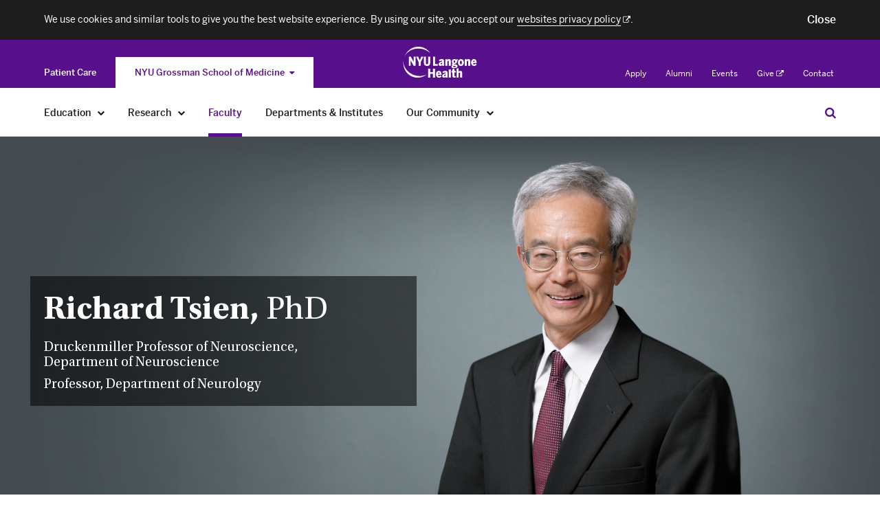

--- FILE ---
content_type: text/javascript
request_url: https://med.nyu.edu/profile/bundles/nyulangoneprofiles/build/nyu_app.58d13906.js
body_size: 208885
content:
/*! For license information please see nyu_app.58d13906.js.LICENSE.txt */
(self.webpackChunk=self.webpackChunk||[]).push([[72],{5416:(t,e,n)=>{"use strict";n.r(e),n.d(e,{afterMain:()=>x,afterRead:()=>b,afterWrite:()=>k,applyStyles:()=>N,arrow:()=>Z,auto:()=>a,basePlacements:()=>c,beforeMain:()=>_,beforeRead:()=>m,beforeWrite:()=>T,bottom:()=>r,clippingParents:()=>f,computeStyles:()=>nt,createPopper:()=>Nt,createPopperBase:()=>$t,createPopperLite:()=>Pt,detectOverflow:()=>yt,end:()=>u,eventListeners:()=>rt,flip:()=>bt,hide:()=>xt,left:()=>s,main:()=>w,modifierPhases:()=>E,offset:()=>Tt,placements:()=>v,popper:()=>d,popperGenerator:()=>Ot,popperOffsets:()=>St,preventOverflow:()=>kt,read:()=>y,reference:()=>p,right:()=>o,start:()=>l,top:()=>i,variationPlacements:()=>g,viewport:()=>h,write:()=>S});var i="top",r="bottom",o="right",s="left",a="auto",c=[i,r,o,s],l="start",u="end",f="clippingParents",h="viewport",d="popper",p="reference",g=c.reduce((function(t,e){return t.concat([e+"-"+l,e+"-"+u])}),[]),v=[].concat(c,[a]).reduce((function(t,e){return t.concat([e,e+"-"+l,e+"-"+u])}),[]),m="beforeRead",y="read",b="afterRead",_="beforeMain",w="main",x="afterMain",T="beforeWrite",S="write",k="afterWrite",E=[m,y,b,_,w,x,T,S,k];function C(t){return t?(t.nodeName||"").toLowerCase():null}function M(t){if(null==t)return window;if("[object Window]"!==t.toString()){var e=t.ownerDocument;return e&&e.defaultView||window}return t}function A(t){return t instanceof M(t).Element||t instanceof Element}function O(t){return t instanceof M(t).HTMLElement||t instanceof HTMLElement}function $(t){return"undefined"!=typeof ShadowRoot&&(t instanceof M(t).ShadowRoot||t instanceof ShadowRoot)}const N={name:"applyStyles",enabled:!0,phase:"write",fn:function(t){var e=t.state;Object.keys(e.elements).forEach((function(t){var n=e.styles[t]||{},i=e.attributes[t]||{},r=e.elements[t];O(r)&&C(r)&&(Object.assign(r.style,n),Object.keys(i).forEach((function(t){var e=i[t];!1===e?r.removeAttribute(t):r.setAttribute(t,!0===e?"":e)})))}))},effect:function(t){var e=t.state,n={popper:{position:e.options.strategy,left:"0",top:"0",margin:"0"},arrow:{position:"absolute"},reference:{}};return Object.assign(e.elements.popper.style,n.popper),e.styles=n,e.elements.arrow&&Object.assign(e.elements.arrow.style,n.arrow),function(){Object.keys(e.elements).forEach((function(t){var i=e.elements[t],r=e.attributes[t]||{},o=Object.keys(e.styles.hasOwnProperty(t)?e.styles[t]:n[t]).reduce((function(t,e){return t[e]="",t}),{});O(i)&&C(i)&&(Object.assign(i.style,o),Object.keys(r).forEach((function(t){i.removeAttribute(t)})))}))}},requires:["computeStyles"]};function P(t){return t.split("-")[0]}var L=Math.max,D=Math.min,I=Math.round;function j(){var t=navigator.userAgentData;return null!=t&&t.brands&&Array.isArray(t.brands)?t.brands.map((function(t){return t.brand+"/"+t.version})).join(" "):navigator.userAgent}function z(){return!/^((?!chrome|android).)*safari/i.test(j())}function R(t,e,n){void 0===e&&(e=!1),void 0===n&&(n=!1);var i=t.getBoundingClientRect(),r=1,o=1;e&&O(t)&&(r=t.offsetWidth>0&&I(i.width)/t.offsetWidth||1,o=t.offsetHeight>0&&I(i.height)/t.offsetHeight||1);var s=(A(t)?M(t):window).visualViewport,a=!z()&&n,c=(i.left+(a&&s?s.offsetLeft:0))/r,l=(i.top+(a&&s?s.offsetTop:0))/o,u=i.width/r,f=i.height/o;return{width:u,height:f,top:l,right:c+u,bottom:l+f,left:c,x:c,y:l}}function H(t){var e=R(t),n=t.offsetWidth,i=t.offsetHeight;return Math.abs(e.width-n)<=1&&(n=e.width),Math.abs(e.height-i)<=1&&(i=e.height),{x:t.offsetLeft,y:t.offsetTop,width:n,height:i}}function F(t,e){var n=e.getRootNode&&e.getRootNode();if(t.contains(e))return!0;if(n&&$(n)){var i=e;do{if(i&&t.isSameNode(i))return!0;i=i.parentNode||i.host}while(i)}return!1}function B(t){return M(t).getComputedStyle(t)}function W(t){return["table","td","th"].indexOf(C(t))>=0}function q(t){return((A(t)?t.ownerDocument:t.document)||window.document).documentElement}function U(t){return"html"===C(t)?t:t.assignedSlot||t.parentNode||($(t)?t.host:null)||q(t)}function Y(t){return O(t)&&"fixed"!==B(t).position?t.offsetParent:null}function X(t){for(var e=M(t),n=Y(t);n&&W(n)&&"static"===B(n).position;)n=Y(n);return n&&("html"===C(n)||"body"===C(n)&&"static"===B(n).position)?e:n||function(t){var e=/firefox/i.test(j());if(/Trident/i.test(j())&&O(t)&&"fixed"===B(t).position)return null;var n=U(t);for($(n)&&(n=n.host);O(n)&&["html","body"].indexOf(C(n))<0;){var i=B(n);if("none"!==i.transform||"none"!==i.perspective||"paint"===i.contain||-1!==["transform","perspective"].indexOf(i.willChange)||e&&"filter"===i.willChange||e&&i.filter&&"none"!==i.filter)return n;n=n.parentNode}return null}(t)||e}function V(t){return["top","bottom"].indexOf(t)>=0?"x":"y"}function G(t,e,n){return L(t,D(e,n))}function K(t){return Object.assign({},{top:0,right:0,bottom:0,left:0},t)}function Q(t,e){return e.reduce((function(e,n){return e[n]=t,e}),{})}const Z={name:"arrow",enabled:!0,phase:"main",fn:function(t){var e,n=t.state,a=t.name,l=t.options,u=n.elements.arrow,f=n.modifiersData.popperOffsets,h=P(n.placement),d=V(h),p=[s,o].indexOf(h)>=0?"height":"width";if(u&&f){var g=function(t,e){return K("number"!=typeof(t="function"==typeof t?t(Object.assign({},e.rects,{placement:e.placement})):t)?t:Q(t,c))}(l.padding,n),v=H(u),m="y"===d?i:s,y="y"===d?r:o,b=n.rects.reference[p]+n.rects.reference[d]-f[d]-n.rects.popper[p],_=f[d]-n.rects.reference[d],w=X(u),x=w?"y"===d?w.clientHeight||0:w.clientWidth||0:0,T=b/2-_/2,S=g[m],k=x-v[p]-g[y],E=x/2-v[p]/2+T,C=G(S,E,k),M=d;n.modifiersData[a]=((e={})[M]=C,e.centerOffset=C-E,e)}},effect:function(t){var e=t.state,n=t.options.element,i=void 0===n?"[data-popper-arrow]":n;null!=i&&("string"!=typeof i||(i=e.elements.popper.querySelector(i)))&&F(e.elements.popper,i)&&(e.elements.arrow=i)},requires:["popperOffsets"],requiresIfExists:["preventOverflow"]};function J(t){return t.split("-")[1]}var tt={top:"auto",right:"auto",bottom:"auto",left:"auto"};function et(t){var e,n=t.popper,a=t.popperRect,c=t.placement,l=t.variation,f=t.offsets,h=t.position,d=t.gpuAcceleration,p=t.adaptive,g=t.roundOffsets,v=t.isFixed,m=f.x,y=void 0===m?0:m,b=f.y,_=void 0===b?0:b,w="function"==typeof g?g({x:y,y:_}):{x:y,y:_};y=w.x,_=w.y;var x=f.hasOwnProperty("x"),T=f.hasOwnProperty("y"),S=s,k=i,E=window;if(p){var C=X(n),A="clientHeight",O="clientWidth";if(C===M(n)&&"static"!==B(C=q(n)).position&&"absolute"===h&&(A="scrollHeight",O="scrollWidth"),c===i||(c===s||c===o)&&l===u)k=r,_-=(v&&C===E&&E.visualViewport?E.visualViewport.height:C[A])-a.height,_*=d?1:-1;if(c===s||(c===i||c===r)&&l===u)S=o,y-=(v&&C===E&&E.visualViewport?E.visualViewport.width:C[O])-a.width,y*=d?1:-1}var $,N=Object.assign({position:h},p&&tt),P=!0===g?function(t,e){var n=t.x,i=t.y,r=e.devicePixelRatio||1;return{x:I(n*r)/r||0,y:I(i*r)/r||0}}({x:y,y:_},M(n)):{x:y,y:_};return y=P.x,_=P.y,d?Object.assign({},N,(($={})[k]=T?"0":"",$[S]=x?"0":"",$.transform=(E.devicePixelRatio||1)<=1?"translate("+y+"px, "+_+"px)":"translate3d("+y+"px, "+_+"px, 0)",$)):Object.assign({},N,((e={})[k]=T?_+"px":"",e[S]=x?y+"px":"",e.transform="",e))}const nt={name:"computeStyles",enabled:!0,phase:"beforeWrite",fn:function(t){var e=t.state,n=t.options,i=n.gpuAcceleration,r=void 0===i||i,o=n.adaptive,s=void 0===o||o,a=n.roundOffsets,c=void 0===a||a,l={placement:P(e.placement),variation:J(e.placement),popper:e.elements.popper,popperRect:e.rects.popper,gpuAcceleration:r,isFixed:"fixed"===e.options.strategy};null!=e.modifiersData.popperOffsets&&(e.styles.popper=Object.assign({},e.styles.popper,et(Object.assign({},l,{offsets:e.modifiersData.popperOffsets,position:e.options.strategy,adaptive:s,roundOffsets:c})))),null!=e.modifiersData.arrow&&(e.styles.arrow=Object.assign({},e.styles.arrow,et(Object.assign({},l,{offsets:e.modifiersData.arrow,position:"absolute",adaptive:!1,roundOffsets:c})))),e.attributes.popper=Object.assign({},e.attributes.popper,{"data-popper-placement":e.placement})},data:{}};var it={passive:!0};const rt={name:"eventListeners",enabled:!0,phase:"write",fn:function(){},effect:function(t){var e=t.state,n=t.instance,i=t.options,r=i.scroll,o=void 0===r||r,s=i.resize,a=void 0===s||s,c=M(e.elements.popper),l=[].concat(e.scrollParents.reference,e.scrollParents.popper);return o&&l.forEach((function(t){t.addEventListener("scroll",n.update,it)})),a&&c.addEventListener("resize",n.update,it),function(){o&&l.forEach((function(t){t.removeEventListener("scroll",n.update,it)})),a&&c.removeEventListener("resize",n.update,it)}},data:{}};var ot={left:"right",right:"left",bottom:"top",top:"bottom"};function st(t){return t.replace(/left|right|bottom|top/g,(function(t){return ot[t]}))}var at={start:"end",end:"start"};function ct(t){return t.replace(/start|end/g,(function(t){return at[t]}))}function lt(t){var e=M(t);return{scrollLeft:e.pageXOffset,scrollTop:e.pageYOffset}}function ut(t){return R(q(t)).left+lt(t).scrollLeft}function ft(t){var e=B(t),n=e.overflow,i=e.overflowX,r=e.overflowY;return/auto|scroll|overlay|hidden/.test(n+r+i)}function ht(t){return["html","body","#document"].indexOf(C(t))>=0?t.ownerDocument.body:O(t)&&ft(t)?t:ht(U(t))}function dt(t,e){var n;void 0===e&&(e=[]);var i=ht(t),r=i===(null==(n=t.ownerDocument)?void 0:n.body),o=M(i),s=r?[o].concat(o.visualViewport||[],ft(i)?i:[]):i,a=e.concat(s);return r?a:a.concat(dt(U(s)))}function pt(t){return Object.assign({},t,{left:t.x,top:t.y,right:t.x+t.width,bottom:t.y+t.height})}function gt(t,e,n){return e===h?pt(function(t,e){var n=M(t),i=q(t),r=n.visualViewport,o=i.clientWidth,s=i.clientHeight,a=0,c=0;if(r){o=r.width,s=r.height;var l=z();(l||!l&&"fixed"===e)&&(a=r.offsetLeft,c=r.offsetTop)}return{width:o,height:s,x:a+ut(t),y:c}}(t,n)):A(e)?function(t,e){var n=R(t,!1,"fixed"===e);return n.top=n.top+t.clientTop,n.left=n.left+t.clientLeft,n.bottom=n.top+t.clientHeight,n.right=n.left+t.clientWidth,n.width=t.clientWidth,n.height=t.clientHeight,n.x=n.left,n.y=n.top,n}(e,n):pt(function(t){var e,n=q(t),i=lt(t),r=null==(e=t.ownerDocument)?void 0:e.body,o=L(n.scrollWidth,n.clientWidth,r?r.scrollWidth:0,r?r.clientWidth:0),s=L(n.scrollHeight,n.clientHeight,r?r.scrollHeight:0,r?r.clientHeight:0),a=-i.scrollLeft+ut(t),c=-i.scrollTop;return"rtl"===B(r||n).direction&&(a+=L(n.clientWidth,r?r.clientWidth:0)-o),{width:o,height:s,x:a,y:c}}(q(t)))}function vt(t,e,n,i){var r="clippingParents"===e?function(t){var e=dt(U(t)),n=["absolute","fixed"].indexOf(B(t).position)>=0&&O(t)?X(t):t;return A(n)?e.filter((function(t){return A(t)&&F(t,n)&&"body"!==C(t)})):[]}(t):[].concat(e),o=[].concat(r,[n]),s=o[0],a=o.reduce((function(e,n){var r=gt(t,n,i);return e.top=L(r.top,e.top),e.right=D(r.right,e.right),e.bottom=D(r.bottom,e.bottom),e.left=L(r.left,e.left),e}),gt(t,s,i));return a.width=a.right-a.left,a.height=a.bottom-a.top,a.x=a.left,a.y=a.top,a}function mt(t){var e,n=t.reference,a=t.element,c=t.placement,f=c?P(c):null,h=c?J(c):null,d=n.x+n.width/2-a.width/2,p=n.y+n.height/2-a.height/2;switch(f){case i:e={x:d,y:n.y-a.height};break;case r:e={x:d,y:n.y+n.height};break;case o:e={x:n.x+n.width,y:p};break;case s:e={x:n.x-a.width,y:p};break;default:e={x:n.x,y:n.y}}var g=f?V(f):null;if(null!=g){var v="y"===g?"height":"width";switch(h){case l:e[g]=e[g]-(n[v]/2-a[v]/2);break;case u:e[g]=e[g]+(n[v]/2-a[v]/2)}}return e}function yt(t,e){void 0===e&&(e={});var n=e,s=n.placement,a=void 0===s?t.placement:s,l=n.strategy,u=void 0===l?t.strategy:l,g=n.boundary,v=void 0===g?f:g,m=n.rootBoundary,y=void 0===m?h:m,b=n.elementContext,_=void 0===b?d:b,w=n.altBoundary,x=void 0!==w&&w,T=n.padding,S=void 0===T?0:T,k=K("number"!=typeof S?S:Q(S,c)),E=_===d?p:d,C=t.rects.popper,M=t.elements[x?E:_],O=vt(A(M)?M:M.contextElement||q(t.elements.popper),v,y,u),$=R(t.elements.reference),N=mt({reference:$,element:C,strategy:"absolute",placement:a}),P=pt(Object.assign({},C,N)),L=_===d?P:$,D={top:O.top-L.top+k.top,bottom:L.bottom-O.bottom+k.bottom,left:O.left-L.left+k.left,right:L.right-O.right+k.right},I=t.modifiersData.offset;if(_===d&&I){var j=I[a];Object.keys(D).forEach((function(t){var e=[o,r].indexOf(t)>=0?1:-1,n=[i,r].indexOf(t)>=0?"y":"x";D[t]+=j[n]*e}))}return D}const bt={name:"flip",enabled:!0,phase:"main",fn:function(t){var e=t.state,n=t.options,u=t.name;if(!e.modifiersData[u]._skip){for(var f=n.mainAxis,h=void 0===f||f,d=n.altAxis,p=void 0===d||d,m=n.fallbackPlacements,y=n.padding,b=n.boundary,_=n.rootBoundary,w=n.altBoundary,x=n.flipVariations,T=void 0===x||x,S=n.allowedAutoPlacements,k=e.options.placement,E=P(k),C=m||(E===k||!T?[st(k)]:function(t){if(P(t)===a)return[];var e=st(t);return[ct(t),e,ct(e)]}(k)),M=[k].concat(C).reduce((function(t,n){return t.concat(P(n)===a?function(t,e){void 0===e&&(e={});var n=e,i=n.placement,r=n.boundary,o=n.rootBoundary,s=n.padding,a=n.flipVariations,l=n.allowedAutoPlacements,u=void 0===l?v:l,f=J(i),h=f?a?g:g.filter((function(t){return J(t)===f})):c,d=h.filter((function(t){return u.indexOf(t)>=0}));0===d.length&&(d=h);var p=d.reduce((function(e,n){return e[n]=yt(t,{placement:n,boundary:r,rootBoundary:o,padding:s})[P(n)],e}),{});return Object.keys(p).sort((function(t,e){return p[t]-p[e]}))}(e,{placement:n,boundary:b,rootBoundary:_,padding:y,flipVariations:T,allowedAutoPlacements:S}):n)}),[]),A=e.rects.reference,O=e.rects.popper,$=new Map,N=!0,L=M[0],D=0;D<M.length;D++){var I=M[D],j=P(I),z=J(I)===l,R=[i,r].indexOf(j)>=0,H=R?"width":"height",F=yt(e,{placement:I,boundary:b,rootBoundary:_,altBoundary:w,padding:y}),B=R?z?o:s:z?r:i;A[H]>O[H]&&(B=st(B));var W=st(B),q=[];if(h&&q.push(F[j]<=0),p&&q.push(F[B]<=0,F[W]<=0),q.every((function(t){return t}))){L=I,N=!1;break}$.set(I,q)}if(N)for(var U=function(t){var e=M.find((function(e){var n=$.get(e);if(n)return n.slice(0,t).every((function(t){return t}))}));if(e)return L=e,"break"},Y=T?3:1;Y>0;Y--){if("break"===U(Y))break}e.placement!==L&&(e.modifiersData[u]._skip=!0,e.placement=L,e.reset=!0)}},requiresIfExists:["offset"],data:{_skip:!1}};function _t(t,e,n){return void 0===n&&(n={x:0,y:0}),{top:t.top-e.height-n.y,right:t.right-e.width+n.x,bottom:t.bottom-e.height+n.y,left:t.left-e.width-n.x}}function wt(t){return[i,o,r,s].some((function(e){return t[e]>=0}))}const xt={name:"hide",enabled:!0,phase:"main",requiresIfExists:["preventOverflow"],fn:function(t){var e=t.state,n=t.name,i=e.rects.reference,r=e.rects.popper,o=e.modifiersData.preventOverflow,s=yt(e,{elementContext:"reference"}),a=yt(e,{altBoundary:!0}),c=_t(s,i),l=_t(a,r,o),u=wt(c),f=wt(l);e.modifiersData[n]={referenceClippingOffsets:c,popperEscapeOffsets:l,isReferenceHidden:u,hasPopperEscaped:f},e.attributes.popper=Object.assign({},e.attributes.popper,{"data-popper-reference-hidden":u,"data-popper-escaped":f})}};const Tt={name:"offset",enabled:!0,phase:"main",requires:["popperOffsets"],fn:function(t){var e=t.state,n=t.options,r=t.name,a=n.offset,c=void 0===a?[0,0]:a,l=v.reduce((function(t,n){return t[n]=function(t,e,n){var r=P(t),a=[s,i].indexOf(r)>=0?-1:1,c="function"==typeof n?n(Object.assign({},e,{placement:t})):n,l=c[0],u=c[1];return l=l||0,u=(u||0)*a,[s,o].indexOf(r)>=0?{x:u,y:l}:{x:l,y:u}}(n,e.rects,c),t}),{}),u=l[e.placement],f=u.x,h=u.y;null!=e.modifiersData.popperOffsets&&(e.modifiersData.popperOffsets.x+=f,e.modifiersData.popperOffsets.y+=h),e.modifiersData[r]=l}};const St={name:"popperOffsets",enabled:!0,phase:"read",fn:function(t){var e=t.state,n=t.name;e.modifiersData[n]=mt({reference:e.rects.reference,element:e.rects.popper,strategy:"absolute",placement:e.placement})},data:{}};const kt={name:"preventOverflow",enabled:!0,phase:"main",fn:function(t){var e=t.state,n=t.options,a=t.name,c=n.mainAxis,u=void 0===c||c,f=n.altAxis,h=void 0!==f&&f,d=n.boundary,p=n.rootBoundary,g=n.altBoundary,v=n.padding,m=n.tether,y=void 0===m||m,b=n.tetherOffset,_=void 0===b?0:b,w=yt(e,{boundary:d,rootBoundary:p,padding:v,altBoundary:g}),x=P(e.placement),T=J(e.placement),S=!T,k=V(x),E="x"===k?"y":"x",C=e.modifiersData.popperOffsets,M=e.rects.reference,A=e.rects.popper,O="function"==typeof _?_(Object.assign({},e.rects,{placement:e.placement})):_,$="number"==typeof O?{mainAxis:O,altAxis:O}:Object.assign({mainAxis:0,altAxis:0},O),N=e.modifiersData.offset?e.modifiersData.offset[e.placement]:null,I={x:0,y:0};if(C){if(u){var j,z="y"===k?i:s,R="y"===k?r:o,F="y"===k?"height":"width",B=C[k],W=B+w[z],q=B-w[R],U=y?-A[F]/2:0,Y=T===l?M[F]:A[F],K=T===l?-A[F]:-M[F],Q=e.elements.arrow,Z=y&&Q?H(Q):{width:0,height:0},tt=e.modifiersData["arrow#persistent"]?e.modifiersData["arrow#persistent"].padding:{top:0,right:0,bottom:0,left:0},et=tt[z],nt=tt[R],it=G(0,M[F],Z[F]),rt=S?M[F]/2-U-it-et-$.mainAxis:Y-it-et-$.mainAxis,ot=S?-M[F]/2+U+it+nt+$.mainAxis:K+it+nt+$.mainAxis,st=e.elements.arrow&&X(e.elements.arrow),at=st?"y"===k?st.clientTop||0:st.clientLeft||0:0,ct=null!=(j=null==N?void 0:N[k])?j:0,lt=B+ot-ct,ut=G(y?D(W,B+rt-ct-at):W,B,y?L(q,lt):q);C[k]=ut,I[k]=ut-B}if(h){var ft,ht="x"===k?i:s,dt="x"===k?r:o,pt=C[E],gt="y"===E?"height":"width",vt=pt+w[ht],mt=pt-w[dt],bt=-1!==[i,s].indexOf(x),_t=null!=(ft=null==N?void 0:N[E])?ft:0,wt=bt?vt:pt-M[gt]-A[gt]-_t+$.altAxis,xt=bt?pt+M[gt]+A[gt]-_t-$.altAxis:mt,Tt=y&&bt?function(t,e,n){var i=G(t,e,n);return i>n?n:i}(wt,pt,xt):G(y?wt:vt,pt,y?xt:mt);C[E]=Tt,I[E]=Tt-pt}e.modifiersData[a]=I}},requiresIfExists:["offset"]};function Et(t,e,n){void 0===n&&(n=!1);var i,r,o=O(e),s=O(e)&&function(t){var e=t.getBoundingClientRect(),n=I(e.width)/t.offsetWidth||1,i=I(e.height)/t.offsetHeight||1;return 1!==n||1!==i}(e),a=q(e),c=R(t,s,n),l={scrollLeft:0,scrollTop:0},u={x:0,y:0};return(o||!o&&!n)&&(("body"!==C(e)||ft(a))&&(l=(i=e)!==M(i)&&O(i)?{scrollLeft:(r=i).scrollLeft,scrollTop:r.scrollTop}:lt(i)),O(e)?((u=R(e,!0)).x+=e.clientLeft,u.y+=e.clientTop):a&&(u.x=ut(a))),{x:c.left+l.scrollLeft-u.x,y:c.top+l.scrollTop-u.y,width:c.width,height:c.height}}function Ct(t){var e=new Map,n=new Set,i=[];function r(t){n.add(t.name),[].concat(t.requires||[],t.requiresIfExists||[]).forEach((function(t){if(!n.has(t)){var i=e.get(t);i&&r(i)}})),i.push(t)}return t.forEach((function(t){e.set(t.name,t)})),t.forEach((function(t){n.has(t.name)||r(t)})),i}var Mt={placement:"bottom",modifiers:[],strategy:"absolute"};function At(){for(var t=arguments.length,e=new Array(t),n=0;n<t;n++)e[n]=arguments[n];return!e.some((function(t){return!(t&&"function"==typeof t.getBoundingClientRect)}))}function Ot(t){void 0===t&&(t={});var e=t,n=e.defaultModifiers,i=void 0===n?[]:n,r=e.defaultOptions,o=void 0===r?Mt:r;return function(t,e,n){void 0===n&&(n=o);var r,s,a={placement:"bottom",orderedModifiers:[],options:Object.assign({},Mt,o),modifiersData:{},elements:{reference:t,popper:e},attributes:{},styles:{}},c=[],l=!1,u={state:a,setOptions:function(n){var r="function"==typeof n?n(a.options):n;f(),a.options=Object.assign({},o,a.options,r),a.scrollParents={reference:A(t)?dt(t):t.contextElement?dt(t.contextElement):[],popper:dt(e)};var s,l,h=function(t){var e=Ct(t);return E.reduce((function(t,n){return t.concat(e.filter((function(t){return t.phase===n})))}),[])}((s=[].concat(i,a.options.modifiers),l=s.reduce((function(t,e){var n=t[e.name];return t[e.name]=n?Object.assign({},n,e,{options:Object.assign({},n.options,e.options),data:Object.assign({},n.data,e.data)}):e,t}),{}),Object.keys(l).map((function(t){return l[t]}))));return a.orderedModifiers=h.filter((function(t){return t.enabled})),a.orderedModifiers.forEach((function(t){var e=t.name,n=t.options,i=void 0===n?{}:n,r=t.effect;if("function"==typeof r){var o=r({state:a,name:e,instance:u,options:i}),s=function(){};c.push(o||s)}})),u.update()},forceUpdate:function(){if(!l){var t=a.elements,e=t.reference,n=t.popper;if(At(e,n)){a.rects={reference:Et(e,X(n),"fixed"===a.options.strategy),popper:H(n)},a.reset=!1,a.placement=a.options.placement,a.orderedModifiers.forEach((function(t){return a.modifiersData[t.name]=Object.assign({},t.data)}));for(var i=0;i<a.orderedModifiers.length;i++)if(!0!==a.reset){var r=a.orderedModifiers[i],o=r.fn,s=r.options,c=void 0===s?{}:s,f=r.name;"function"==typeof o&&(a=o({state:a,options:c,name:f,instance:u})||a)}else a.reset=!1,i=-1}}},update:(r=function(){return new Promise((function(t){u.forceUpdate(),t(a)}))},function(){return s||(s=new Promise((function(t){Promise.resolve().then((function(){s=void 0,t(r())}))}))),s}),destroy:function(){f(),l=!0}};if(!At(t,e))return u;function f(){c.forEach((function(t){return t()})),c=[]}return u.setOptions(n).then((function(t){!l&&n.onFirstUpdate&&n.onFirstUpdate(t)})),u}}var $t=Ot(),Nt=Ot({defaultModifiers:[rt,St,nt,N,Tt,bt,kt,Z,xt]}),Pt=Ot({defaultModifiers:[rt,St,nt,N]})},4376:t=>{"use strict";t.exports=function(t,e,n){if(t.forEach)t.forEach(e,n);else for(var i=0;i<t.length;i+=1)e.call(n,t[i],i,t)}},1232:function(t,e,n){var i,r,o;n(3475),n(5016),n(6968),n(9120),n(6568),n(2928),n(9640),n(8928),n(9708);var s=n(1624);r=[n(7608),n(7680)],i=function(t,e){return function(){var n=h,i=d,r=p,o=document.body,a=k(),c=null,l=null,u=null;function f(t){(c=E(t))&&(l=c.createSVGPoint(),o.appendChild(a))}function h(){return"n"}function d(){return[0,0]}function p(){return" "}f.show=function(){var t=Array.prototype.slice.call(arguments);t[t.length-1]instanceof SVGElement&&(u=t.pop());var e,c=r.apply(this,t),l=i.apply(this,t),h=n.apply(this,t),d=C(),p=v.length,m=document.documentElement.scrollTop||o.scrollTop,y=document.documentElement.scrollLeft||o.scrollLeft;for(d.html(c).style("opacity","1").style("pointer-events","all").style("z-index","1");p--;)d.classed(v[p],!1);var b=(e=g.get(h).apply(this)).left,_=window.innerWidth,w=25,x=a.offsetWidth;function T(){return(b+x>_||b-x<0)&&(x-=w,T()),a.offsetWidth-x+w}var S=T(),k=0,E=0;return b-S<=0?"tablet"===s.screenType&&b-w>0?(k=b-w,E=w):(k=0,E=b):(k=b-S,E=S),d.classed(h,!0).style("top",e.top+m+l[0]+"px").style("left",k+y+"px"),d.select(".arrow").style("left",E+l[1]+y+"px"),f},f.hide=function(){return C().style("opacity","0").style("pointer-events","none").style("z-index","-1").style("left","0px"),f},f.attr=function(t,n){if(arguments.length<2&&"string"==typeof t)return C().attr(t);var i=Array.prototype.slice.call(arguments);return e.selection.prototype.attr.apply(C(),i),f},f.style=function(t,n){if(arguments.length<2&&"string"==typeof t)return C().style(t);var i=Array.prototype.slice.call(arguments);return e.selection.prototype.style.apply(C(),i),f},f.direction=function(t){return arguments.length?(n=null==t?t:A(t),f):n},f.offset=function(t){return arguments.length?(i=null==t?t:A(t),f):i},f.html=function(t){return arguments.length?(r=null==t?t:A(t),f):r},f.rootElement=function(t){return arguments.length?(o=null==t?A(t):t,f):o},f.destroy=function(){return a&&(C().remove(),a=null),f};var g=t.map({n:m,s:y,e:b,w:_,nw:w,ne:x,sw:T,se:S}),v=g.keys();function m(){var t=M();return{top:t.n.y-a.offsetHeight,left:t.n.x-a.offsetWidth/2}}function y(){var t=M();return{top:t.s.y,left:t.s.x}}function b(){var t=M();return{top:t.e.y-a.offsetHeight/2,left:t.e.x}}function _(){var t=M();return{top:t.w.y-a.offsetHeight/2,left:t.w.x-a.offsetWidth}}function w(){var t=M();return{top:t.nw.y-a.offsetHeight,left:t.nw.x-a.offsetWidth}}function x(){var t=M();return{top:t.ne.y-a.offsetHeight,left:t.ne.x}}function T(){var t=M();return{top:t.sw.y,left:t.sw.x-a.offsetWidth}}function S(){var t=M();return{top:t.se.y,left:t.se.x}}function k(){var t=e.select(document.createElement("div"));return t.style("position","absolute").style("top","0px").style("opacity","0").style("pointer-events","none").style("z-index","-1").style("box-sizing","border-box"),t.node()}function E(t){var e=t.node();return e?"svg"===e.tagName.toLowerCase()?e:e.ownerSVGElement:null}function C(){return null==a&&(a=k(),o.appendChild(a)),e.select(a)}function M(){for(var t=u||e.event.target;null==t.getScreenCTM&&null==t.parentNode;)t=t.parentNode;var n={},i=t.getScreenCTM(),r=t.getBBox(),o=r.width,s=r.height,a=r.x,c=r.y;return l.x=a,l.y=c,n.nw=l.matrixTransform(i),l.x+=o,n.ne=l.matrixTransform(i),l.y+=s,n.se=l.matrixTransform(i),l.x-=o,n.sw=l.matrixTransform(i),l.y-=s/2,n.w=l.matrixTransform(i),l.x+=o,n.e=l.matrixTransform(i),l.x-=o/2,l.y-=s/2,n.n=l.matrixTransform(i),l.y+=s,n.s=l.matrixTransform(i),n}function A(t){return"function"==typeof t?t:function(){return t}}return f}},void 0===(o="function"==typeof i?i.apply(e,r):i)||(t.exports=o)},2597:(t,e,n)=>{"use strict";var i=n(4608);t.exports=i},3848:(t,e,n)=>{"use strict";var i=n(7588);n(7344),window.Tether=n(4712),n(9652),n(1832),n(1752),n(4376),n(2364),window.ProfileScope=window.ProfileScope||{},window.ProfileScope.harvardData=window.ProfileScope.harvardData||{};var r=n(2597),o=n(3468);r();var s=n(6496),a=n(9464),c=n(5611),l=n(7752),u=n(3364),f=n(7096),h=n(8237),d=n(240);i(document).ready((function(){var t=new s("section.research .research-interests__text","section.research  button.research-interests__link-expand",{desktop:3,tablet:3,mobile:3}),e=new s("section.research .research-summary__text","section.research button.research-summary__link-expand",{desktop:16,tablet:24,mobile:15});t.run(),e.run();var n=new a(".publication__coauthors",".all-publications__content"),r=new a(".publication__coauthors",".publications__content");n.cropAuthors(),r.cropAuthors(),l.init(),new c('nav.subnavigation a[href*="#"]:not([href="#"])',[".hero","#video_section","#news_section"],".profiles-external-header").run(),setTimeout((function(){var t=i("#interests-timeline-chart"),e=new o(t,window.ProfileScope.harvardData.timeline,{});e.initialized&&(t.is(":visible")&&e.show(5),i("#interests-timeline").on("shown.bs.collapse",(function(){e.show(5)})))}),1e3),new u({el:".news"}),setTimeout(f,400),h(),d()}))},7096:(t,e,n)=>{var i=n(7588);n(7344);n(1091);var r=n(1624),o=(n(2168),null),s=[{toggleSelector:".research__heading a",contentSelector:".research__content"},{toggleSelector:".contact__heading a",contentSelector:".contact__content"},{toggleSelector:".interests-timeline__heading a",contentSelector:".interests-timeline__content"},{toggleSelector:".education__heading a",contentSelector:".education__content"},{toggleSelector:".publications__heading a",contentSelector:".publications__content"},{toggleSelector:".news__heading a",contentSelector:".news__content"}],a=function(t){i(t).removeAttr("aria-hidden")},c=function(t){var e=arguments.length>1&&void 0!==arguments[1]&&arguments[1];if(t.length>0)if(e){var n=t.hasClass("collapsed");t.removeAttr("role"),t.removeAttr("aria-level"),t.attr("aria-expanded",!n)}else t.attr("role","heading"),t.attr("aria-level","2"),t.removeAttr("aria-expanded")},l=function(t,e){if(t.length>0){var n=t.attr("aria-expanded"),r=i(e);if(r.length>0){var o=i(".news__list:not(.js-collapsed) .news-item__link, .news__button");"true"===n?(r.removeAttr("aria-hidden"),o.removeAttr("tabindex")):(r.attr("aria-hidden","true"),o.attr("tabindex","-1"))}}},u=function(t){var e=r.screenType,n=i(t.toggleSelector);if("mobile"===e)l(n,t.contentSelector),c(n,!0);else if("tablet"===e){if(".research__content"===t.contentSelector||".contact__content"===t.contentSelector)return a(t.contentSelector),void c(n);l(n,t.contentSelector),c(n,!0)}else a(t.contentSelector),c(n)},f=function(t){for(var e=0;e<s.length;e++){var n=s[e],r=i(n.toggleSelector);if(r.length>0){if(t!==r[0])continue;u(n)}}},h=function(){var t=r.screenType;if(o!==t){for(var e=0;e<s.length;e++){u(s[e])}o=t}};t.exports=function(){if(i("iframe").each((function(){i(this).attr("title")||this.setAttribute("title","Hidden iframe with empty title and src "+i(this).attr("src"))})),i("body > img").each((function(){i(this).attr("alt")||this.setAttribute("alt","Hidden img with empty alt and src "+i(this).attr("src"))})),"mobile"===r.screenType){var t=i(".research__heading a");t.length>0&&t.attr("aria-expanded","true")}for(var e=s[0].toggleSelector,n=1;n<s.length;n++)e=e+", "+s[n].toggleSelector;i(e).on("click",(function(t){setTimeout((function(){f(t.currentTarget)}),200)})),i(e).on("keydown",(function(t){13===t.keyCode&&setTimeout((function(){f(t.currentTarget)}),200)})),h(),i(window).on("resize",(function(){h()})),i(".news__button").on("click",(function(t){var e=i(t.currentTarget);setTimeout((function(){i(".news-item__link:last-child").focus(),e.focus()}),500)}))}},8237:(t,e,n)=>{var i=n(7588),r=n(2168);t.exports=function(){var t="Android"===r.os.family,e=t?1.369046875:1,n=i("body"),o=i("html"),s=i("<div>You can change your font size and display size to make your screen easier to see. You can change your font size and display size to make your screen easier to see. </div>");n.append(s);var a=i("<div>&nbsp;</div>");a.attr("height","1rem !important"),n.append(a);var c=a.outerHeight()/e;a.remove(),s.remove(),c>=20&&!n.hasClass("iOS")?(n.addClass("font-scale"),t&&(n.css("font-size",c+"px"),o.css("font-size",c+"px"))):(n.removeClass("font-scale"),t&&(n.css("font-size","100%"),o.css("font-size","100%")))}},240:(t,e,n)=>{var i=n(7588),r=n(1624);function o(t){if(t)i("*[inert]").removeAttr("inert");else{var e=i(".nyuuninav--header__wrapper"),n=e.parent(),r=i("#nyuuninav--global-toggle-nav-mobile",e),o=i("#main-content",e);e.siblings().attr("inert",""),n.siblings().attr("inert",""),o.attr("inert",""),0===r.children().length&&r.attr("inert","")}}t.exports=function(){"desktop"!==r.screenType&&(document.body.addEventListener("nyuuninav--menu-open",(function(){o(!1)})),document.body.addEventListener("nyuuninav--menu-close",(function(){o(!0)})))}},3468:(t,e,n)=>{"use strict";var i=n(7588);n(3456),n(1440),n(4248),n(7532),n(4084),n(6699),n(3248),n(1732),n(9664),n(2928),n(7732),n(9640),n(5292),n(2644),n(5716),n(8580),n(4004),n(2808),n(2984),n(7344);var r=window.d3||n(7828),o=n(1232)(r),s=n(1091),a=n(1624);function c(t,e,n){if(0!==t.length&&this._validateRawData(e)){this.element=t;var r=i("body").hasClass("font-scale")?2:1;this.Default={classes:{mainSubclass:"interests-timeline",tooltip:"interests-timeline-tooltip",loadingText:"interests-timeline__loading-text"},ids:{svg:"interests-timeline-chart-svg"},chartMargin:{top:{mobile:40,tablet:35,desktop:50},right:{mobile:0,tablet:0,desktop:0},bottom:{mobile:20,tablet:20,desktop:0},left:{mobile:0,tablet:0,desktop:0}},conceptHeight:{mobile:80*r*r,tablet:80*r*r,desktop:55*r*r},chartSpacing:{mobile:10,tablet:10,desktop:20},conceptIntervalHeight:3,conceptPoint:{width:{mobile:5,tablet:6,desktop:8},height:{mobile:8,tablet:10,desktop:12}},axis:{gapsCount:{mobile:4,tablet:7,desktop:7},step:31536e6,label:{width:{mobile:32*r,tablet:42*r,desktop:42*r},height:{mobile:16*r,tablet:19*r,desktop:21*r}}},label:{columnWidth:310,lineHeight:{mobile:12*r,tablet:14*r,desktop:14*r},gapHeight:{mobile:6*r,tablet:8*r,desktop:8*r},letterSpacing:{mobile:-.4,tablet:-.5,desktop:.1}}},this.TYPE={POINT:"POINT",INTERVAL:"INTERVAL"},this.config=this._getConfig(n),this.concepts=this._formatData(e),this.limitedCountOfConcepts=this.concepts.length,this.chart={spacing:0,maxLabelSize:1},this._initChart(),this.initialized=!0}else this.initialized=!1}c.prototype._validateRawData=function(t){return 0!==t.length},c.prototype._getFormattedInterval=function(t){return{type:this.TYPE.INTERVAL,from:new Date(1e3*t.firstPubDate),to:new Date(1e3*t.lastPubDate)}},c.prototype._getFormattedPoints=function(t){var e=this,n=[];return i.each(t,(function(t,i){n.push({type:e.TYPE.POINT,at:new Date(1e3*i.pubDate),data:i})})),n},c.prototype._getFormattedConcept=function(t){var e={intervals:[],dots:[]};return e.intervals.push(this._getFormattedInterval(t)),e.dots.push.apply(e.dots,this._getFormattedPoints(t.publications)),e},c.prototype._formatData=function(t){var e=this,n=[];return i.each(t,(function(t,i){n.push({label:i.meshLabel,data:e._getFormattedConcept(i)})})),n.slice(0,5)},c.prototype._getConfig=function(t){return t=i.extend({},this.Default,t)},c.prototype._getChartMargin=function(t){return this.config.chartMargin[t][a.screenType]},c.prototype._getVisibleHeight=function(){var t=a.screenType,e=0;if("desktop"===t){var n=this.svg.inner.select(".last-wrap");1===this.chart.maxLabelSize&&(e-=this.config.axis.label.height[t]);var i=n.select(".last-tspan"),r=parseInt(n.attr("transform").slice(0,-1).split(" ")[1],10)||0;e=parseInt(n.attr("y"),10)+r+parseInt(i.attr("dy")/2,10)-this.config.label.lineHeight[t]}else e=(this.config.conceptHeight[a.screenType]+this.chart.spacing)*this.limitedCountOfConcepts;return e+this._getChartMargin("top")+this._getChartMargin("bottom")},c.prototype._getElementWidth=function(){var t=(this.config.width||this.element.width())-this._getChartMargin("left")-this._getChartMargin("right")+1;return t>0?t:0},c.prototype._calcMinMaxDates=function(){var t=[];this.concepts.slice(0,this.limitedCountOfConcepts).forEach((function(e){t.push.apply(t,e.data.dots.reduce((function(t,e){return t.concat(e.at)}),[]))}));var e=r.min(t),n=r.max(t);this.chart.minDate=new Date(e.getTime()),this.chart.maxDate=new Date(n.getTime())},c.prototype._scaleAxis=function(){var t=this,e=a.screenType;t.chart.x=r.scaleTime().domain([new Date(t.chart.minDate.getFullYear(),0,1),new Date(t.chart.maxDate.getFullYear()+1,0,1)]);var n=[];n="desktop"==e?[t.config.label.columnWidth,t.chart.width]:[0,t.chart.width],t.chart.x.range(n);var i=t.chart.x.copy();i.range([n[0]+(t.config.axis.label.width[e]/2-1),n[1]-(t.config.axis.label.width[e]/2+1)]),t.chart.xAxis=r.axisBottom().scale(i).tickSize(0).tickValues(function(){var n=[],i=t.chart.minDate.getFullYear(),r=new Date(i,0,1),o=t.chart.maxDate.getFullYear()+1,s=new Date(o,0,1);n.push(r);var a=t.config.axis.step;o-i>t.config.axis.gapsCount[e]&&(a=(s.getTime()-r.getTime())/t.config.axis.gapsCount[e]);for(var c=s.getTime()-a,l=new Date(c);l.getFullYear()>r.getFullYear();)n.push(l),c-=a,l=new Date(c);return n.push(s),n}()).tickFormat((function(t){return t.getFullYear()}))},c.prototype._initAxis=function(){this.svg.append("g").classed("x axis",!0)},c.prototype._initLines=function(){var t=this;t.chart.lines=t.svg.inner.selectAll(".group-line").data(t.concepts.slice(0,t.limitedCountOfConcepts)).enter().append("line").classed("group-line",!0),t._updateLines()},c.prototype._updateLines=function(){var t=this,e=a.screenType;t.chart.lines.attr("x1",(function(){return"desktop"==e?t.config.label.columnWidth:0})).attr("x2",(function(){return t.chart.width})).attr("y1",(function(n,i){return(t.config.conceptHeight[e]+t.chart.spacing)*(i+1)})).attr("y2",(function(n,i){return(t.config.conceptHeight[e]+t.chart.spacing)*(i+1)}))},c.prototype._initIntervals=function(){var t=this;t.chart.intervalsWraps=t.svg.inner.selectAll(".group-interval-item").data(t.concepts.slice(0,t.limitedCountOfConcepts)).enter().append("g").attr("clip-path","url(#chart-content)").classed("item",!0),t.chart.intervals=t.chart.intervalsWraps.selectAll(".tic").data((function(t){return t.data.intervals})).enter().append("rect").classed("interval",!0)},c.prototype._updateIntervals=function(){var t=this,e=a.screenType;t.chart.intervalsWraps.attr("transform",(function(n,i){return"translate(0, "+(t.config.conceptHeight[e]+t.chart.spacing)*(i+1)+")"})),t.chart.intervals.attr("width",(function(e){return t.chart.x(e.to)-t.chart.x(e.from)})).attr("height",t.config.conceptIntervalHeight).attr("y",-1*t.config.conceptIntervalHeight/2).attr("x",(function(e){return t.chart.x(e.from)}))},c.prototype._initPoints=function(){var t=this;t.chart.ticksWraps=t.svg.inner.selectAll(".group-tic-item").data(t.concepts.slice(0,t.limitedCountOfConcepts)).enter().append("g").attr("clip-path","url(#chart-content)").classed("item",!0),t.chart.ticks=t.chart.ticksWraps.selectAll(".tic").data((function(t){return t.data.dots})).enter().append("rect").attr("class",(function(t){return 1==t.avg?"avg tic":"tic"}))},c.prototype._updatePoints=function(){var t=this,e=a.screenType;t.chart.ticksWraps.attr("transform",(function(n,i){return"translate(0, "+(t.config.conceptHeight[e]+t.chart.spacing)*(i+1)+")"})),t.chart.ticks.attr("y",t.config.conceptPoint.height[e]/2*-1).attr("x",(function(n){var i=0;return 1==n.avg?i=t.chart.x(n.at)-t.config.conceptPoint.width[e]/2:(i=t.chart.x(n.at)-t.config.conceptPoint.height[e]/2)<0?i=0:t.chart.x(n.at)>t.chart.width-t.config.conceptPoint.width[e]/2&&(i=t.chart.width-t.config.conceptPoint.width[e]),i})).attr("width",t.config.conceptPoint.width[e]).attr("height",t.config.conceptPoint.height[e])},c.prototype._initTips=function(){var t,e=this,n=null;e.chart.tip=o.attr("class",e.config.classes.tooltip).html((function(t){var i=t.target.__data__.data,r=i.articleTitle.toString().replace(/[., ]+$/,"");n=t||n;var o=i.pubYear?i.pubYear:"",s=i.pubDate?new Date(1e3*i.pubDate).toLocaleString("en-us",{month:"short"}):"",a='<span class="'+e.config.classes.tooltip+'__name">'+r+"</span>",c="";return i.volume&&(c+=i.volume),i.issue&&(c+=" ("+i.issue+")"),i.pubUrl&&0!==i.pubUrl.length&&(a='<a href="'+i.pubUrl+'" class="'+e.config.classes.tooltip+'__link" target="_blank" title="'+r+'">'+a+"</a>"),'<div class="arrow"></div><div class="'+e.config.classes.tooltip+'__inner">'+a+'<p class="'+e.config.classes.tooltip+'__coauthors">'+i.authors+'</p><p class="'+e.config.classes.tooltip+'__extra-data"><span class="italic capitalized">'+i.journalTitle+".</span> "+o+" "+s+". "+(""!==c?c:"")+(i.medlinePgn?": "+i.medlinePgn:"")+"</p></div>"})).direction((function(){return"s"})),e.svg.inner.call(e.chart.tip),r.select("."+e.config.classes.tooltip).on("mouseover",(function(){clearTimeout(t)})).on("mouseout",(function(){clearTimeout(t),t=setTimeout((function(){e._hideTooltip(),e._deactivateTicks()}),0)})),e.chart.ticks.on("mouseover focus",(function(n){var o=this;clearTimeout(t),t=setTimeout((function(){var t=e,i=[];i.push(n),i.push(o),t.chart.tip.show.apply(r.select(o),i),t._deactivateTicks(),t._activateTick(o),"tablet"===a.screenType&&e._normolizeTooltipPosition(e)}),0),i("body").css("cursor","pointer")})).on("mouseout blur",(function(){clearTimeout(t),t=setTimeout((function(){e._hideTooltip(),e._deactivateTicks()}))}))},c.prototype._wrapLabel=function(t){for(var e,n=this,i=a.screenType,o="desktop"===i?n.config.label.columnWidth:n.chart.width,s=r.select(t),c=s.append("text").classed("group-label",!0),l=t.__data__.label.split(/\s+/).reverse(),u=[],f=0,h=s.attr("y"),d=c.text(null).append("tspan").attr("x",0).attr("y",h);e=l.pop();){u.push(e);var p=u.join(" ");d.text(p),d.node().getComputedTextLength()+(20+p.length*n.config.label.letterSpacing[i])>o&&(u.pop(),d.text(u.join(" ")),u=[e],++f,d=c.append("tspan").attr("x",0).attr("y",h).text(e))}var g=f+1;g>1&&(n.chart.spacing="desktop"===i?n.config.chartSpacing[i]:n.config.chartSpacing[i]*g+n.config.label.lineHeight[i]/2),g>n.chart.maxLabelSize&&(n.chart.maxLabelSize=g,n.chart.maxLabelSize>2&&(n.chart.spacing+=n.config.label.lineHeight[i]/2)),c.attr("transform",(function(){return"translate(0,"+-1*(n.config.label.lineHeight[i]*g/2+n.config.label.gapHeight[i]*((g-1)/2))+")"})),c.selectAll("tspan").attr("dy",(function(t,e){return n.config.label.lineHeight[i]*(e+1)+n.config.label.gapHeight[i]*e})).classed("last-tspan",(function(t,e){return e===g-1}))},c.prototype._spaceLabels=function(){var t=this,e=a.screenType;t.chart.groupLabelsIntervals.attr("transform",(function(n,i){return"desktop"===e?"translate(0, "+t.chart.spacing*(i+1)+")":"translate(0, "+(t.config.conceptHeight[e]+t.chart.spacing)/2*-1+")"})),"desktop"!==e&&t.chart.groupLabelsIntervals.each((function(n,i){var o=(t.config.conceptHeight[e]+t.chart.spacing)*(i+1);r.select(this).attr("y",o).selectAll("tspan").attr("y",o)})),"desktop"!==e||1===t.chart.maxLabelSize?t.svg.inner.attr("transform","translate(0, "+this.config.axis.label.height[e]+")"):t.svg.inner.attr("transform","translate(0, 0)")},c.prototype._activateTick=function(t){r.select(t).classed("active",!0)},c.prototype._deactivateTicks=function(){r.select("rect.tic.active").classed("active",!1)},c.prototype._hideTooltip=function(){this.chart.tip.hide(),i("body").css("cursor","auto")},c.prototype._initLabels=function(){var t=this;t.chart.groupLabelsIntervals=t.svg.inner.selectAll(".group-label-wrap").data(t.concepts.slice(0,t.limitedCountOfConcepts)).enter().append("g").classed("group-label-wrap",!0).classed("last-wrap",(function(e,n){return n===t.limitedCountOfConcepts-1}))},c.prototype._updateLabels=function(){var t=this,e=a.screenType;t.chart.maxLabelSize=1,t.chart.groupLabelsIntervals.selectAll(".group-label").remove(),t.chart.groupLabels=t.chart.groupLabelsIntervals.attr("x",0).attr("y",(function(n,i){return t.config.conceptHeight[e]*(i+1)})).each((function(){t._wrapLabel(this)})),t._spaceLabels()},c.prototype._updateOnChange=function(){var t=this;t.chart.width=t._getElementWidth(),t.svg.attr("width",t.chart.width),t._scaleAxis(),t.svg.select(".x.axis").call(t.chart.xAxis),t._updateLabels(),t.chart.height=t._getVisibleHeight(),t.svg.attr("height",t.chart.height),t._updateLines(),t._updateIntervals(),t._updatePoints(),t._deactivateTicks(),t._hideTooltip()},c.prototype._subscribeOnResize=function(){var t=this;i(window).on("resize",(function(){s(200,(function(){t.element.is(":visible")&&t._updateOnChange()}))(t)}))},c.prototype._processSkip=function(){i(".interests-timeline-chart").prepend('<span class="interests-timeline__skip" role="button" tabindex="0">Skip timeline</span>');var t=function(){i("#positions-education a").focus()};i(".interests-timeline__skip").on("click",(function(e){t()})).on("keydown",(function(e){13===e.keyCode&&t()}))},c.prototype._normalizeDom=function(){setTimeout((function(){i(".interests-timeline-chart .x.axis").each((function(){i(this).attr("aria-hidden","true")})),i(".interests-timeline-chart .x.axis .tick text").each((function(){i(this).attr("aria-hidden","true")}))}),500);setTimeout((function(){var t=i(".interests-timeline-chart g.item"),e=t.length/2;e>1&&i(".interests-timeline-chart .group-label-wrap").each((function(n){i(i(t[n+e])).before(this)}))}),1e3)},c.prototype._processTic=function(){var t=this,e=i("body"),n=i(".interests-timeline-tooltip");i("rect.tic").attr("tabindex","0").attr("role","link"),t.chart&&t.chart.ticks&&t.chart.ticks._groups.forEach((function(t,e){t.forEach((function(t,n){var r=window.ProfileScope.harvardData.timeline[e].publications[n],o=r.articleTitle.toString().replace(/[., ]+$/,""),s=r.pubYear?r.pubYear:"",a=r.pubDate?new Date(1e3*r.pubDate).toLocaleString("en-us",{month:"short"}):"",c="";r.volume&&(c+=r.volume),r.issue&&(c+=" ("+r.issue+")");var l=o+".Coauthors: "+r.authors+".Description: "+r.journalTitle+s+" "+a+". "+(""!==c?c:"")+(r.medlinePgn?": "+r.medlinePgn:"")+". Open in a new tab",u=i(t);u.attr("aria-label",l),u.attr("data-href",r.pubUrl)}))})),e.on("keydown","rect",(function(e){13===e.keyCode?setTimeout(t._openTicLink,300):27===e.keyCode&&(t._hideTooltip(),t._deactivateTicks(),i(".interests-timeline__skip").focus())})),e.on("click","rect",(function(e){var r="0"!==n.css("opacity"),o=i(e.currentTarget);if(r){var s=o.attr("data-href");n.find(".interests-timeline-tooltip__link").attr("href")===s&&t._openTicLink(o)}else{if(!o.is(":focus"))return void t._openTicLink(o);var a=i(document.activeElement);o.is(a)||t._openTicLink(o)}}))},c.prototype._postADAProcess=function(){this._processTic(),this._normalizeDom(),this._processSkip()},c.prototype._normolizeTooltipPosition=function(t){var e=i(".interests-timeline-tooltip"),n=e.width(),r=e.offset().left,o=i(window).width()-n-r,s=i(".interests-timeline-tooltip .arrow");if(o<0){var a,c=i(":focus");c.context===document?(c=i(":hover"),a=i(c[c.length-1]).offset().left):a=c.offset().left,e.offset({left:30}),s.offset({left:a})}},c.prototype._openTicLink=function(){var t,e=arguments.length>0&&void 0!==arguments[0]?arguments[0]:null;e&&(t=e.attr("data-href")),t||(t=i(".interests-timeline-tooltip__link")[0].href),window.open(t,"_blank")},c.prototype._initChart=function(){this.svg=r.select(this.element[0]).append("svg").attr("id",this.config.ids.svg),this.svg.inner=this.svg.append("g"),i("."+this.config.classes.loadingText).removeClass("is-hidden").addClass("is-hidden"),this._initAxis(),this._initLabels(),this._initLines(),this._initIntervals(),this._initPoints(),this._initTips(),this._calcMinMaxDates(),this._subscribeOnResize(),this._postADAProcess()},c.prototype.show=function(t){this.limitedCountOfConcepts=Math.min(this.concepts.length,t),this._updateOnChange(),this._subscribeOnResize()},t.exports=c},4776:(t,e,n)=>{var i=n(7588);n(1956),n(7532),n(6699),n(6568),n(3248),n(468),n(760),n(9640),n(7344),n(3400);var r=n(5408),o=n(1624),s=null,a=function(){"mobile"===o.screenType?(i(".news-item:not(.news-item.slick-slide.slick-cloned)").attr("aria-hidden","true"),i(".news-item.slick-slide.slick-cloned").removeAttr("aria-hidden")):(i(".news-item:not(.news-item.slick-slide.slick-cloned)").removeAttr("aria-hidden"),i(".news-item.slick-slide.slick-cloned").attr("aria-hidden","true"))},c=function(){setTimeout((function(){if("mobile"!==o.screenType){var t=i(".news__button");t.length>0&&("Show Less"===t.text()?(i("#news-content-additional").removeAttr("aria-hidden"),i("#news-content-additional .news-item__link").attr("tabindex","0")):(i("#news-content-additional").attr("aria-hidden","true"),i("#news-content-additional .news-item__link").attr("tabindex","-1")))}}),100)},l=function(t,e){var r=n(7588)(t),l=r.find(e).length;this.init(t,r,l),i(window).on("resize",this.newsTitles.cropTitles.bind(this.newsTitles)),i(window).on("resize",(function(){o.screenType!==s&&(a(),c(),s=o.screenType)})),r.on("beforeChange",this.refreshDots.bind(this))};l.prototype.init=function(t,e,n){if(!this.slick){this.slick=e.slick({infinite:!0,prevArrow:'<button class="news__arrow news__arrow--prev"><span class="visually-hidden">Previous news</span></button>',nextArrow:'<button class="news__arrow news__arrow--next"><span class="visually-hidden">Next news</span></button>',speed:700}).slick("getSlick"),setTimeout((function(){a(),c()}),300);var o=i(".news__button");o.length>0&&o.on("click",c),(s=i(".news-item.slick-slide")).each((function(){var t=i(this);t.attr("role","link");var e="Read Story"+t.find(".news-item__link .news-item__link-title").text()+". Open in a new tab.";t.attr("aria-label",e),t.find(".news-item__content-wrap").attr("aria-hidden","true")})),s.on("click keydown",(function(t){13!==t.keyCode&&"click"!==t.type||i(t.currentTarget).find(".news-item__link").click()})),i(".news-item.slick-slide .news-item__link").on("click",(function(t){t.stopPropagation();var e=i(t.currentTarget)[0].href;window.open(e,"_blank")}))}var s;!this.dots&&n>1&&(this.dots=new u({totalCount:n}),e.append(this.dots.render())),this.newsTitles||(this.newsTitles=new r(".news-item__name",t)),this.newsTitles.cropTitles()},l.prototype.refreshDots=function(t,e,n,i){this.dots&&this.dots.refresh(n,i)};var u=function(t){var e=t.position||0;this.totalCount=t.totalCount,this.showCount=t.showCount||5,this.showCount=this.totalCount>this.showCount?this.showCount:this.totalCount,this.mode=this.totalCount>this.showCount?"animated":"default",this.wrapClass=t.wrapClass||"news__dots",this.dotOptions=t.dot||{},this.reduceHiddenCount=t.reduceHiddenCount||0,this.reduceSizeCount=t.reduceSizeCount||2,this.setState(e-1,e)};u.prototype.getElement=function(){return this.$el},u.prototype.refresh=function(t,e){t!==e&&(this.setState(t,e),this.render())},u.prototype.setState=function(t,e){var n=e-Math.floor((this.showCount-1)/2),i=!0;n<0&&(n=0,i=!1);var r=n+this.showCount;r>this.totalCount&&(n=(r=this.totalCount)-this.showCount,i=!1);var o=e>t;this.state={previousPosition:t,currentPosition:e,direction:o,first:n,last:r,scrollRight:n>0&&o&&i,scrollLeft:r<this.totalCount&&!o&&i}},u.prototype.render=function(){this.$el||(this.$el=i('<div class="'+this.wrapClass+'"></div>'),this.$slider=i('<div class="'+this.wrapClass+'-slider"></div>'),this.$track=i('<div class="'+this.wrapClass+"-track "+this.wrapClass+"-track--"+this.mode+'"></div>'),this.$slider.append(this.$track),this.$el.append(this.$slider));var t=this.buildDots();if(!this.dots||Math.abs(t.length-this.dots.length)>1){this.dots=t.map(function(t){return new f(t,this.dotOptions)}.bind(this));var e=this.dots.map((function(t){return t.render()}));this.$track.html(""),this.$track.append(e)}else{this.removeHidden(),this.addDotsForScroll(t);for(var n=0+this.state.scrollLeft;n<t.length-this.state.scrollRight;n++)this.dots[n].refresh(t[n])}return this.$el},u.prototype.removeHidden=function(){this.$track.attr("class",this.wrapClass+"-track "+this.wrapClass+"-track--"+this.mode),this.dots=this.dots.filter((function(t){return!t.removeIfHidden()}))},u.prototype.addDotsForScroll=function(t){var e;this.state.scrollLeft&&(e=new f(t[0],this.dotOptions),this.dots.unshift(e),this.$track.prepend(e.render()),this.$track.addClass("js-scroll-left"),this.$track.one("transitionend",this.removeHidden.bind(this))),this.state.scrollRight&&(e=new f(t[t.length-1],this.dotOptions),this.dots.push(e),this.$track.append(e.render()),this.$track.addClass("js-scroll-right"),this.$track.one("transitionend",this.removeHidden.bind(this)))},u.prototype.buildDots=function(){for(var t=[],e=this.state.first-this.state.scrollRight;e<this.state.last+this.state.scrollLeft;e++){var n={},i=this.reduceSizeCount,r=Math.abs(this.state.currentPosition-e),o=0;e===this.state.currentPosition?n.active=!0:(n.state=!1,e<this.state.currentPosition?(i=e-this.state.first,o=this.state.first):(i=this.state.last-e-1,o=this.totalCount-this.state.last)),n.size=this.getDotSize(i,o,r),t.push(n)}return t},u.prototype.getDotSize=function(t,e,n){var i="default";if(this.totalCount<=this.showCount)return i;var r=e>this.reduceHiddenCount?this.reduceHiddenCount:e,o=t>this.reduceSizeCount?this.reduceSizeCount:t,s=this.reduceHiddenCount-r+o;switch(s=s<this.reduceSizeCount-n?this.reduceSizeCount-n:s){case-1:i="hidden";break;case 0:i="small";break;case 1:i="medium"}return i};var f=function(t,e){this.dotClass=e.dotClass||"news__dot",this.backgroundClass=e.backgroundClass||"news__dot-background",this.overlayClass=e.overlayClass||"news__dot-overlay",this.defaultModifier=e.defaultModifier||"default",this.mediumModifier=e.mediumModifier||"medium",this.smallModifier=e.smallModifier||"small",this.hiddenModifier=e.hiddenModifier||"hidden",this.state=t};f.prototype.refresh=function(t){this.state=t,this.render()},f.prototype.removeIfHidden=function(){return"hidden"===this.state.size&&(this.$el.remove(),!0)},f.prototype.render=function(){var t=[this.dotClass,this.dotClass+"--"+this[this.state.size+"Modifier"]],e=[this.overlayClass],n=[this.backgroundClass,this.backgroundClass+"--"+this[this.state.size+"Modifier"]];return this.state.active&&(t.push(this.dotClass+"--active"),e.push(this.overlayClass+"--active")),this.$el?(this.$el.attr("class",t.join(" ")),this.$background.attr("class",n.join(" ")),this.$overlay.attr("class",e.join(" "))):(this.$el=i('<div class="'+t.join(" ")+'"></div>'),this.$background=i('<div class="'+n.join(" ")+'"></div>'),this.$overlay=i('<div class="'+e.join(" ")+'"></div>'),this.$el.append(this.$background),this.$background.append(this.$overlay)),this.$el},t.exports=l},5408:(t,e,n)=>{"use strict";var i=n(7588);n(6699),n(2928),n(760),n(5292),n(2644),n(604);var r=n(1091),o=n(1624),s="height",a="rows",c="none",l=function(t,e,n){return n=n||{},this.$titles=i(t),this.$container=i(e),this.mobile=n.mobile||{type:a,value:3},this.tablet=n.tablet||{type:s},this.desktop=n.desktop||{type:c},this.$titles.length&&this.$container.length?(this.$container.isCollapsible=!!this.$container.hasClass("collapse"),this.correctSelectors=!0,this.dotdotdot="...",this.croppedClass="cropped-news-titles",this):(this.correctSelectors=!1,this)};l.prototype.cropTitles=function(){var t=this;if(t.correctSelectors&&!(window.innerWidth>=this.treshold)){var e=t.cropTitle.bind(t);"desktop"!=o.screenType&&t.$container.isCollapsible||t.$titles.each(e),t.$container.isCollapsible&&t.$container.on("shown.bs.collapse",(function(){t.$titles.each(e)})),i(window).resize((function(){r(250,(function(){t.$titles.each(e)}))(t)}))}},l.prototype.test=function(t){var e=this[o.screenType];switch(e.type){case c:return!0;case s:return t[0].scrollHeight-t.parent().height()<=2;case a:var n=parseInt(t.css("line-height"),10)*e.value;return t[0].scrollHeight-n<=2+e.value}},l.prototype.titleByHeight=function(t,e){for(var n=-1,i=-1,r=0,o=t.split(" "),s=o.length-1,a="";r<=s&&(0!=r||0!=s);){var c=Math.floor((r+s)/2);if(c==i)break;i=c,a=o.slice(0,i+1).join(" "),e.text(a+this.dotdotdot),this.test(e)?(n=i,r=i):s=i}if(-1!=n)return a},l.prototype.cropTitle=function(t,e){var n=i(e),r=n.attr("data-title");if(r?n.text(r):r=n.text(),this.test(n))n.removeClass(this.croppedClass);else{var o=this.titleByHeight(r,n);n.text(o+this.dotdotdot),n.addClass(this.croppedClass)}},t.exports=l},3364:(t,e,n)=>{"use strict";var i=n(7588);n(7532),n(760),n(9640);var r=n(5408),o=n(4776),s=function(t){this.$el=t.$el,this.$target=t.$target,this.targetClass=t.targetClass||"js-toggled",this.buttonClass=t.buttonClass||"js-toggled",this.$el.on("click",this.click.bind(this))};s.prototype.click=function(t){t.preventDefault(),this.$el.toggleClass(this.buttonClass),"Show Less"===i(".text",this.$el).text()?i(".text",this.$el).text("Show More"):i(".text",this.$el).text("Show Less"),this.$target.toggleClass(this.targetClass)};t.exports=function(t){this.$el=i(t.el),new r(".news-item__name",".news__content").cropTitles(),new o(".news__carousel",".news-item"),new s({$el:this.$el.find(".news__button"),$target:this.$el.find("#news-content-additional"),buttonClass:"collapsed",targetClass:"js-collapsed"})}},2364:(t,e,n)=>{var i=n(7588);i(document).ready((function(){var t=i(".emergency-banner"),e=i(location).attr("hostname"),n="";"som.webdev.med.nyu.edu"==e&&(n="https://som.webdev.med.nyu.edu/emergency_alerts.json"),"som.webqa.med.nyu.edu"==e?n="https://som.webqa.med.nyu.edu/emergency_alerts.json":"med.nyu.edu"==e?n="https://med.nyu.edu/emergency_alerts.json":"som.webstg.med.nyu.edu"==e&&(n="https://som.webstg.med.nyu.edu/emergency_alerts.json"),n&&t.length>0&&i.ajax({url:n,crossDomain:!0,contentType:"text/plain",dataType:"JSONP",jsonpCallback:"callback",method:"GET",xhrFields:{withCredentials:!1},timeout:1e4,success:function(e){if(0!==e.length){var n=e.message;t.html(n),i(".emergency-banner").attr("data-emergency-loaded","TRUE").addClass("emergency-banner--active").removeAttr("aria-hidden")}},error:function(e,n,r,o){i(".emergency-banner").attr("aria-hidden","true"),i(".emergency-banner").css("display","none"),t.html(r)}})}))},5611:(t,e,n)=>{"use strict";var i=n(7588);n(2928),n(2644),n(4004),n(5228);var r=function t(e,n,r){return t.prototype.$navbarLinks=i(e),t.prototype.$otherSections=i(n),t.prototype.$header=i(r),t.prototype.anchorSuffix="_section",this};r.prototype.run=function(){window.location.hash&&(window.location.hash=""),this.makeScrollSmoothly()},r.prototype.makeScrollSmoothly=function(){var t=this;this.$navbarLinks.click((function(e){if(location.pathname.replace(/^\//,"")==this.pathname.replace(/^\//,"")&&location.hostname==this.hostname){e.preventDefault();var n=this.hash?t.addAnchorSuffix(this.hash):"",r=i(n).length?i(n):i("[name="+n.slice(1)+"]");t.scrollSmoothly(r),i(this.hash).focus()}}))},r.prototype.scrollSmoothly=function(t){if(t.length&&t.offset()){var e=this.$header?this.$header.height():0;e=e||0,i("html, body").animate({scrollTop:t.offset().top-e},1e3)}},r.prototype.makeHashUpdatable=function(){var t=this;i(document).scroll((function(){t.$navbarLinks.each(t.updateHash),t.$otherSections.each(t.updateHash)}))},r.prototype.updateHash=function(){var t=window.location.hash?r.prototype.addAnchorSuffix(window.location.hash):"",e=this.hash?r.prototype.addAnchorSuffix(this.hash):"",n=i(e||this);if((n=!n.length&&e?i("[name="+e.slice(1)+"]"):n).length){var o=i(window).scrollTop(),s=i(window).height(),a=o+s/2,c=n.offset()?n.offset().top:0,l=c+n.height(),u=o+s>i(document).height()-50,f=0===o,h="",d=!1;if(u)h=r.prototype.$navbarLinks[r.prototype.$navbarLinks.length-1].hash;else if(f)h="";else{var p=i(this).attr("href");if(p)h=p;else{var g=i(this).attr("id");h=g?"#"+r.prototype.removeAnchorSuffix(g):""}}(f||u)&&(d=!0),(a>c&&a<l&&t!=h||d)&&history.replaceState&&(h?history.replaceState(null,null,h):history.replaceState({},document.title,location.href.substr(0,location.href.length-location.hash.length)))}},r.prototype.addAnchorSuffix=function(t){return t+r.prototype.anchorSuffix},r.prototype.removeAnchorSuffix=function(t){return t.replace(r.prototype.anchorSuffix,"")},t.exports=r},9464:(t,e,n)=>{"use strict";var i=n(7588);n(6699),n(2928),n(5292),n(2644),n(604);var r=n(1091),o=n(1624),s=function t(e,n){return this.$authors=i(e),this.$publicationContainer=i(n),this.$authors.length&&this.$publicationContainer.length?(this.$publicationContainer.isCollapsible=!!this.$publicationContainer.hasClass("collapse"),this.correctSelectors=!0,t.prototype.dotdotdot="...",t.prototype.croppedClass="cropped-authors",this):(this.correctSelectors=!1,this)};s.prototype.cropAuthors=function(){var t=this;t.correctSelectors&&("desktop"!=o.screenType&&t.$publicationContainer.isCollapsible||t.$authors.each(t.cropAuthor),t.$publicationContainer.isCollapsible&&t.$publicationContainer.on("shown.bs.collapse",(function(){t.$authors.each(t.cropAuthor)})),i(window).resize((function(){r(250,(function(){t.$authors.each(t.cropAuthor)}))(t)})))},s.prototype.test=function(t,e){return t[0].scrollHeight-e<=2},s.prototype.authorsByHeight=function(t,e,n){for(var i=-1,r=-1,o=0,a=t.split(";"),c=a.length-1,l="";o<=c&&(0!=o||0!=c);){var u=Math.floor((o+c)/2);if(u==r)break;r=u,l=a.slice(0,r+1).join(";"),e.text(l+s.prototype.dotdotdot),s.prototype.test(e,n)?(i=r,o=r):c=r}if(-1!=i)return l},s.prototype.cropAuthor=function(){var t=i(this),e=t.attr("title");e?t.text(e):e=t.text();var n=3*parseInt(t.css("line-height"),10);if(s.prototype.test(t,n))t.removeClass(s.prototype.croppedClass);else{var r=s.prototype.authorsByHeight(e,t,n);t.text(r+s.prototype.dotdotdot),t.addClass(s.prototype.croppedClass)}},t.exports=s},7752:(t,e,n)=>{"use strict";var i=n(7588),r=n(6851),o=n(1091),s=n(1624),a=function(){this.msnry={},this.lastScreenType=!1};a.prototype.configure=function(){var t=document.querySelector(".js-publications__list");if(t){return this.msnry=new r(t,{itemSelector:".publication",columnWidth:1,percentPosition:!0,initLayout:!1,resize:!1}),!0}return!1},a.prototype.init=function(){var t=this;t.configure()&&("desktop"==s.screenType?t.msnry.layout():t.msnry.destroy(),i(window).on("load",(function(){"desktop"==s.screenType&&(t.configure(),t.msnry.layout())})),i(window).on("resize",(function(){o(250,(function(){s.screenType!=t.lastScreenType&&(t.lastScreenType=s.screenType,"desktop"==s.screenType?(t.configure(),t.msnry.layout()):t.msnry.destroy())}))(t)})))},t.exports=new a},6496:(t,e,n)=>{"use strict";var i=n(7588);n(5292),n(7344);var r=n(6996),o=n(1624),s=n(1091),a=function(t,e,n){if(this.$container=i(t),this.innerHtml=this.$container.html(),this.$readMoreButton=i(e),this.relationHeader=this.$readMoreButton.attr("data-header"),this.correctSelectors=!0,!this.$container.length||!this.$readMoreButton.length)return this.correctSelectors=!1,this;this.maxLinesForScreens=n,this.collapsingClass="collapsed",this.openingClass="opened",this.readMoreVisibleClass="read-more-visible",this.buttonOpendedClass="is-open",this.buttonClosedClass="is-closed",this.readMoreText="Read More",this.readLessText="Read Less";var r=this;return setTimeout((function(){r.recalcHeights(),r.wasRemoved=r.isFits(),r.isOpened=!1,r.textByHeight(),r.applyReadMore()}),0),this};a.prototype.run=function(){if(this.correctSelectors){var t=this;i(window).on("resize",(function(){s(150,(function(){t.recalcHeights(),t.setMaxHeight(),t.textByHeight(),t.isFits()?t.hideReadMore():t.wasRemoved&&t.showReadMore()}))(t)})),this.$readMoreButton.on("click",(function(){t.toggleCollapsing().one("transitionend",(function(){t.toggleButton()}))}))}},a.prototype.recalcHeights=function(){this.lineHeight=parseInt(this.$container.css("line-height"),10),this.containerHeight=this.$container[0].scrollHeight,this.collapsedContainerHeight=this.maxLinesForScreens[o.screenType]*this.lineHeight},a.prototype.setMaxHeight=function(){var t=this.isOpened?1e4*this.lineHeight:this.collapsedContainerHeight;this.$container.css("max-height",t)},a.prototype.isFits=function(){return this.innerHtml===this.$container.html()&&!this.isOpened},a.prototype.applyReadMore=function(){this.isFits()?this.removeReadMore():this.addReadMore()},a.prototype.toggleButton=function(){this.recalcHeights();var t=!this.isOpened,e=t?this.readMoreText:this.readLessText,n=t?this.buttonClosedClass:this.buttonOpendedClass,i=t?this.buttonOpendedClass:this.buttonClosedClass,r=t?"":this.openingClass,o=t?this.openingClass:"";return this.$readMoreButton.html("<span>"+e+"</span>"),this.$readMoreButton.removeClass(n).addClass(n),this.$readMoreButton.attr("aria-expanded",!t),this.$readMoreButton.removeClass(i),t?(this.$readMoreButton.attr("aria-label","Read "+this.relationHeader),this.$container.attr("aria-hidden","true"),this.textByHeight()):(this.$readMoreButton.attr("aria-label","Close "+this.relationHeader),this.$container.removeAttr("aria-hidden"),this.$container.html(this.innerHtml)),this.$container.removeClass(r).addClass(r),this.$container.removeClass(o),t||this.$container.focus(),this.$readMoreButton},a.prototype.toggleState=function(){this.isOpened=!this.isOpened},a.prototype.addReadMore=function(){this.$readMoreButton.parent().show(),this.$readMoreButton.parent().addClass(this.readMoreVisibleClass),this.$readMoreButton.html("<span>"+this.readMoreText+"</span>"),this.$container.css("max-height",this.collapsedContainerHeight),this.$container.attr("aria-hidden","true"),this.$container.removeClass(this.openingClass),this.$container.addClass(this.collapsingClass),this.textByHeight()},a.prototype.removeReadMore=function(){this.$container.css("max-height","none"),this.$container.removeClass(this.collapsingClass),this.$container.addClass(this.openingClass),this.$readMoreButton.parent().hide()},a.prototype.showReadMore=function(){this.wasRemoved=!1,this.isOpened||this.addReadMore(),this.$readMoreButton.parent().show()},a.prototype.hideReadMore=function(){this.wasRemoved=!0,this.removeReadMore()},a.prototype.toggleCollapsing=function(){return this.$container.toggleClass(this.collapsingClass),this.toggleState(),this.setMaxHeight(),this.$container},a.prototype.textByHeight=function(){this.$container.html(this.innerHtml);var t=this.$container.height(),e=parseInt(this.$container.css("line-height"),10),n=parseInt(t/e,10);this.$container.length&&!this.isOpened&&r(this.$container[0],n)},t.exports=a},1091:(t,e,n)=>{"use strict";n(7344),t.exports=function(t,e){var n=null;return function(){n&&clearTimeout(n);var i=arguments;n=setTimeout((function(){e.apply(null,i),n=null}),t)}}},1624:(t,e,n)=>{"use strict";var i=n(7588),r=n(1091);function o(){var t=this;t.screenType="",t.preScreenType="",t.MIN_TABLET_WIDTH=620,t.MIN_DESKTOP_WIDTH=1024}o.prototype._init=function(){var t=this;t.screenType=t._checkScreenType(),t.preScreenType=t.screenType},o.prototype._watchScreenType=function(){var t=this;i(window).on("resize",(function(){r(100,(function(){t.preScreenType=t.screenType,t.screenType=t._checkScreenType()}))(t)}))},o.prototype._checkScreenType=function(){var t=window.innerWidth;return t<this.MIN_TABLET_WIDTH?"mobile":t>=this.MIN_TABLET_WIDTH&&t<this.MIN_DESKTOP_WIDTH?"tablet":"desktop"};var s=new o;s._init(),s._watchScreenType(),t.exports=s},7e3:(t,e,n)=>{"use strict";n(3848);var i=n(7588);n.g.$=i},9652:function(t,e,n){var i=n(7588);t.exports=function(t){"use strict";function e(t){const e=Object.create(null,{[Symbol.toStringTag]:{value:"Module"}});if(t)for(const n in t)if("default"!==n){const i=Object.getOwnPropertyDescriptor(t,n);Object.defineProperty(e,n,i.get?i:{enumerable:!0,get:()=>t[n]})}return e.default=t,Object.freeze(e)}const n=e(t),r=new Map,o={set(t,e,n){r.has(t)||r.set(t,new Map);const i=r.get(t);i.has(e)||0===i.size?i.set(e,n):console.error(`Bootstrap doesn't allow more than one instance per element. Bound instance: ${Array.from(i.keys())[0]}.`)},get:(t,e)=>r.has(t)&&r.get(t).get(e)||null,remove(t,e){if(!r.has(t))return;const n=r.get(t);n.delete(e),0===n.size&&r.delete(t)}},s=1e6,a=1e3,c="transitionend",l=t=>(t&&window.CSS&&window.CSS.escape&&(t=t.replace(/#([^\s"#']+)/g,((t,e)=>`#${CSS.escape(e)}`))),t),u=t=>null==t?`${t}`:Object.prototype.toString.call(t).match(/\s([a-z]+)/i)[1].toLowerCase(),f=t=>{do{t+=Math.floor(Math.random()*s)}while(document.getElementById(t));return t},h=t=>{if(!t)return 0;let{transitionDuration:e,transitionDelay:n}=window.getComputedStyle(t);const i=Number.parseFloat(e),r=Number.parseFloat(n);return i||r?(e=e.split(",")[0],n=n.split(",")[0],(Number.parseFloat(e)+Number.parseFloat(n))*a):0},d=t=>{t.dispatchEvent(new Event(c))},p=t=>!(!t||"object"!=typeof t)&&(void 0!==t.jquery&&(t=t[0]),void 0!==t.nodeType),g=t=>p(t)?t.jquery?t[0]:t:"string"==typeof t&&t.length>0?document.querySelector(l(t)):null,v=t=>{if(!p(t)||0===t.getClientRects().length)return!1;const e="visible"===getComputedStyle(t).getPropertyValue("visibility"),n=t.closest("details:not([open])");if(!n)return e;if(n!==t){const e=t.closest("summary");if(e&&e.parentNode!==n)return!1;if(null===e)return!1}return e},m=t=>!t||t.nodeType!==Node.ELEMENT_NODE||!!t.classList.contains("disabled")||(void 0!==t.disabled?t.disabled:t.hasAttribute("disabled")&&"false"!==t.getAttribute("disabled")),y=t=>{if(!document.documentElement.attachShadow)return null;if("function"==typeof t.getRootNode){const e=t.getRootNode();return e instanceof ShadowRoot?e:null}return t instanceof ShadowRoot?t:t.parentNode?y(t.parentNode):null},b=()=>{},_=t=>{t.offsetHeight},w=()=>i&&!document.body.hasAttribute("data-bs-no-jquery")?i:null,x=[],T=t=>{"loading"===document.readyState?(x.length||document.addEventListener("DOMContentLoaded",(()=>{for(const t of x)t()})),x.push(t)):t()},S=()=>"rtl"===document.documentElement.dir,k=t=>{T((()=>{const e=w();if(e){const n=t.NAME,i=e.fn[n];e.fn[n]=t.jQueryInterface,e.fn[n].Constructor=t,e.fn[n].noConflict=()=>(e.fn[n]=i,t.jQueryInterface)}}))},E=(t,e=[],n=t)=>"function"==typeof t?t(...e):n,C=(t,e,n=!0)=>{if(!n)return void E(t);const i=5,r=h(e)+i;let o=!1;const s=({target:n})=>{n===e&&(o=!0,e.removeEventListener(c,s),E(t))};e.addEventListener(c,s),setTimeout((()=>{o||d(e)}),r)},M=(t,e,n,i)=>{const r=t.length;let o=t.indexOf(e);return-1===o?!n&&i?t[r-1]:t[0]:(o+=n?1:-1,i&&(o=(o+r)%r),t[Math.max(0,Math.min(o,r-1))])},A=/[^.]*(?=\..*)\.|.*/,O=/\..*/,$=/::\d+$/,N={};let P=1;const L={mouseenter:"mouseover",mouseleave:"mouseout"},D=new Set(["click","dblclick","mouseup","mousedown","contextmenu","mousewheel","DOMMouseScroll","mouseover","mouseout","mousemove","selectstart","selectend","keydown","keypress","keyup","orientationchange","touchstart","touchmove","touchend","touchcancel","pointerdown","pointermove","pointerup","pointerleave","pointercancel","gesturestart","gesturechange","gestureend","focus","blur","change","reset","select","submit","focusin","focusout","load","unload","beforeunload","resize","move","DOMContentLoaded","readystatechange","error","abort","scroll"]);function I(t,e){return e&&`${e}::${P++}`||t.uidEvent||P++}function j(t){const e=I(t);return t.uidEvent=e,N[e]=N[e]||{},N[e]}function z(t,e){return function n(i){return X(i,{delegateTarget:t}),n.oneOff&&Y.off(t,i.type,e),e.apply(t,[i])}}function R(t,e,n){return function i(r){const o=t.querySelectorAll(e);for(let{target:s}=r;s&&s!==this;s=s.parentNode)for(const a of o)if(a===s)return X(r,{delegateTarget:s}),i.oneOff&&Y.off(t,r.type,e,n),n.apply(s,[r])}}function H(t,e,n=null){return Object.values(t).find((t=>t.callable===e&&t.delegationSelector===n))}function F(t,e,n){const i="string"==typeof e,r=i?n:e||n;let o=U(t);return D.has(o)||(o=t),[i,r,o]}function B(t,e,n,i,r){if("string"!=typeof e||!t)return;let[o,s,a]=F(e,n,i);if(e in L){const t=t=>function(e){if(!e.relatedTarget||e.relatedTarget!==e.delegateTarget&&!e.delegateTarget.contains(e.relatedTarget))return t.call(this,e)};s=t(s)}const c=j(t),l=c[a]||(c[a]={}),u=H(l,s,o?n:null);if(u)return void(u.oneOff=u.oneOff&&r);const f=I(s,e.replace(A,"")),h=o?R(t,n,s):z(t,s);h.delegationSelector=o?n:null,h.callable=s,h.oneOff=r,h.uidEvent=f,l[f]=h,t.addEventListener(a,h,o)}function W(t,e,n,i,r){const o=H(e[n],i,r);o&&(t.removeEventListener(n,o,Boolean(r)),delete e[n][o.uidEvent])}function q(t,e,n,i){const r=e[n]||{};for(const[o,s]of Object.entries(r))o.includes(i)&&W(t,e,n,s.callable,s.delegationSelector)}function U(t){return t=t.replace(O,""),L[t]||t}const Y={on(t,e,n,i){B(t,e,n,i,!1)},one(t,e,n,i){B(t,e,n,i,!0)},off(t,e,n,i){if("string"!=typeof e||!t)return;const[r,o,s]=F(e,n,i),a=s!==e,c=j(t),l=c[s]||{},u=e.startsWith(".");if(void 0===o){if(u)for(const n of Object.keys(c))q(t,c,n,e.slice(1));for(const[n,i]of Object.entries(l)){const r=n.replace($,"");a&&!e.includes(r)||W(t,c,s,i.callable,i.delegationSelector)}}else{if(!Object.keys(l).length)return;W(t,c,s,o,r?n:null)}},trigger(t,e,n){if("string"!=typeof e||!t)return null;const i=w();let r=null,o=!0,s=!0,a=!1;e!==U(e)&&i&&(r=i.Event(e,n),i(t).trigger(r),o=!r.isPropagationStopped(),s=!r.isImmediatePropagationStopped(),a=r.isDefaultPrevented());const c=X(new Event(e,{bubbles:o,cancelable:!0}),n);return a&&c.preventDefault(),s&&t.dispatchEvent(c),c.defaultPrevented&&r&&r.preventDefault(),c}};function X(t,e={}){for(const[n,i]of Object.entries(e))try{t[n]=i}catch(e){Object.defineProperty(t,n,{configurable:!0,get:()=>i})}return t}function V(t){if("true"===t)return!0;if("false"===t)return!1;if(t===Number(t).toString())return Number(t);if(""===t||"null"===t)return null;if("string"!=typeof t)return t;try{return JSON.parse(decodeURIComponent(t))}catch(e){return t}}function G(t){return t.replace(/[A-Z]/g,(t=>`-${t.toLowerCase()}`))}const K={setDataAttribute(t,e,n){t.setAttribute(`data-bs-${G(e)}`,n)},removeDataAttribute(t,e){t.removeAttribute(`data-bs-${G(e)}`)},getDataAttributes(t){if(!t)return{};const e={},n=Object.keys(t.dataset).filter((t=>t.startsWith("bs")&&!t.startsWith("bsConfig")));for(const i of n){let n=i.replace(/^bs/,"");n=n.charAt(0).toLowerCase()+n.slice(1,n.length),e[n]=V(t.dataset[i])}return e},getDataAttribute:(t,e)=>V(t.getAttribute(`data-bs-${G(e)}`))};class Q{static get Default(){return{}}static get DefaultType(){return{}}static get NAME(){throw new Error('You have to implement the static method "NAME", for each component!')}_getConfig(t){return t=this._mergeConfigObj(t),t=this._configAfterMerge(t),this._typeCheckConfig(t),t}_configAfterMerge(t){return t}_mergeConfigObj(t,e){const n=p(e)?K.getDataAttribute(e,"config"):{};return{...this.constructor.Default,..."object"==typeof n?n:{},...p(e)?K.getDataAttributes(e):{},..."object"==typeof t?t:{}}}_typeCheckConfig(t,e=this.constructor.DefaultType){for(const[n,i]of Object.entries(e)){const e=t[n],r=p(e)?"element":u(e);if(!new RegExp(i).test(r))throw new TypeError(`${this.constructor.NAME.toUpperCase()}: Option "${n}" provided type "${r}" but expected type "${i}".`)}}}const Z="5.3.3";class J extends Q{constructor(t,e){super(),(t=g(t))&&(this._element=t,this._config=this._getConfig(e),o.set(this._element,this.constructor.DATA_KEY,this))}dispose(){o.remove(this._element,this.constructor.DATA_KEY),Y.off(this._element,this.constructor.EVENT_KEY);for(const t of Object.getOwnPropertyNames(this))this[t]=null}_queueCallback(t,e,n=!0){C(t,e,n)}_getConfig(t){return t=this._mergeConfigObj(t,this._element),t=this._configAfterMerge(t),this._typeCheckConfig(t),t}static getInstance(t){return o.get(g(t),this.DATA_KEY)}static getOrCreateInstance(t,e={}){return this.getInstance(t)||new this(t,"object"==typeof e?e:null)}static get VERSION(){return Z}static get DATA_KEY(){return`bs.${this.NAME}`}static get EVENT_KEY(){return`.${this.DATA_KEY}`}static eventName(t){return`${t}${this.EVENT_KEY}`}}const tt=t=>{let e=t.getAttribute("data-bs-target");if(!e||"#"===e){let n=t.getAttribute("href");if(!n||!n.includes("#")&&!n.startsWith("."))return null;n.includes("#")&&!n.startsWith("#")&&(n=`#${n.split("#")[1]}`),e=n&&"#"!==n?n.trim():null}return e?e.split(",").map((t=>l(t))).join(","):null},et={find:(t,e=document.documentElement)=>[].concat(...Element.prototype.querySelectorAll.call(e,t)),findOne:(t,e=document.documentElement)=>Element.prototype.querySelector.call(e,t),children:(t,e)=>[].concat(...t.children).filter((t=>t.matches(e))),parents(t,e){const n=[];let i=t.parentNode.closest(e);for(;i;)n.push(i),i=i.parentNode.closest(e);return n},prev(t,e){let n=t.previousElementSibling;for(;n;){if(n.matches(e))return[n];n=n.previousElementSibling}return[]},next(t,e){let n=t.nextElementSibling;for(;n;){if(n.matches(e))return[n];n=n.nextElementSibling}return[]},focusableChildren(t){const e=["a","button","input","textarea","select","details","[tabindex]",'[contenteditable="true"]'].map((t=>`${t}:not([tabindex^="-"])`)).join(",");return this.find(e,t).filter((t=>!m(t)&&v(t)))},getSelectorFromElement(t){const e=tt(t);return e&&et.findOne(e)?e:null},getElementFromSelector(t){const e=tt(t);return e?et.findOne(e):null},getMultipleElementsFromSelector(t){const e=tt(t);return e?et.find(e):[]}},nt=(t,e="hide")=>{const n=`click.dismiss${t.EVENT_KEY}`,i=t.NAME;Y.on(document,n,`[data-bs-dismiss="${i}"]`,(function(n){if(["A","AREA"].includes(this.tagName)&&n.preventDefault(),m(this))return;const r=et.getElementFromSelector(this)||this.closest(`.${i}`);t.getOrCreateInstance(r)[e]()}))},it="alert",rt=".bs.alert",ot=`close${rt}`,st=`closed${rt}`,at="fade",ct="show";class lt extends J{static get NAME(){return it}close(){if(Y.trigger(this._element,ot).defaultPrevented)return;this._element.classList.remove(ct);const t=this._element.classList.contains(at);this._queueCallback((()=>this._destroyElement()),this._element,t)}_destroyElement(){this._element.remove(),Y.trigger(this._element,st),this.dispose()}static jQueryInterface(t){return this.each((function(){const e=lt.getOrCreateInstance(this);if("string"==typeof t){if(void 0===e[t]||t.startsWith("_")||"constructor"===t)throw new TypeError(`No method named "${t}"`);e[t](this)}}))}}nt(lt,"close"),k(lt);const ut="button",ft="active",ht='[data-bs-toggle="button"]',dt="click.bs.button.data-api";class pt extends J{static get NAME(){return ut}toggle(){this._element.setAttribute("aria-pressed",this._element.classList.toggle(ft))}static jQueryInterface(t){return this.each((function(){const e=pt.getOrCreateInstance(this);"toggle"===t&&e[t]()}))}}Y.on(document,dt,ht,(t=>{t.preventDefault();const e=t.target.closest(ht);pt.getOrCreateInstance(e).toggle()})),k(pt);const gt="swipe",vt=".bs.swipe",mt=`touchstart${vt}`,yt=`touchmove${vt}`,bt=`touchend${vt}`,_t=`pointerdown${vt}`,wt=`pointerup${vt}`,xt="touch",Tt="pen",St="pointer-event",kt=40,Et={endCallback:null,leftCallback:null,rightCallback:null},Ct={endCallback:"(function|null)",leftCallback:"(function|null)",rightCallback:"(function|null)"};class Mt extends Q{constructor(t,e){super(),this._element=t,t&&Mt.isSupported()&&(this._config=this._getConfig(e),this._deltaX=0,this._supportPointerEvents=Boolean(window.PointerEvent),this._initEvents())}static get Default(){return Et}static get DefaultType(){return Ct}static get NAME(){return gt}dispose(){Y.off(this._element,vt)}_start(t){this._supportPointerEvents?this._eventIsPointerPenTouch(t)&&(this._deltaX=t.clientX):this._deltaX=t.touches[0].clientX}_end(t){this._eventIsPointerPenTouch(t)&&(this._deltaX=t.clientX-this._deltaX),this._handleSwipe(),E(this._config.endCallback)}_move(t){this._deltaX=t.touches&&t.touches.length>1?0:t.touches[0].clientX-this._deltaX}_handleSwipe(){const t=Math.abs(this._deltaX);if(t<=kt)return;const e=t/this._deltaX;this._deltaX=0,e&&E(e>0?this._config.rightCallback:this._config.leftCallback)}_initEvents(){this._supportPointerEvents?(Y.on(this._element,_t,(t=>this._start(t))),Y.on(this._element,wt,(t=>this._end(t))),this._element.classList.add(St)):(Y.on(this._element,mt,(t=>this._start(t))),Y.on(this._element,yt,(t=>this._move(t))),Y.on(this._element,bt,(t=>this._end(t))))}_eventIsPointerPenTouch(t){return this._supportPointerEvents&&(t.pointerType===Tt||t.pointerType===xt)}static isSupported(){return"ontouchstart"in document.documentElement||navigator.maxTouchPoints>0}}const At="carousel",Ot=".bs.carousel",$t=".data-api",Nt=500,Pt="next",Lt="prev",Dt="left",It="right",jt=`slide${Ot}`,zt=`slid${Ot}`,Rt=`keydown${Ot}`,Ht=`mouseenter${Ot}`,Ft=`mouseleave${Ot}`,Bt=`dragstart${Ot}`,Wt=`load${Ot}${$t}`,qt=`click${Ot}${$t}`,Ut="carousel",Yt="active",Xt="slide",Vt="carousel-item-end",Gt="carousel-item-start",Kt="carousel-item-next",Qt="carousel-item-prev",Zt=".active",Jt=".carousel-item",te=Zt+Jt,ee=".carousel-item img",ne=".carousel-indicators",ie="[data-bs-slide], [data-bs-slide-to]",re='[data-bs-ride="carousel"]',oe={ArrowLeft:It,ArrowRight:Dt},se={interval:5e3,keyboard:!0,pause:"hover",ride:!1,touch:!0,wrap:!0},ae={interval:"(number|boolean)",keyboard:"boolean",pause:"(string|boolean)",ride:"(boolean|string)",touch:"boolean",wrap:"boolean"};class ce extends J{constructor(t,e){super(t,e),this._interval=null,this._activeElement=null,this._isSliding=!1,this.touchTimeout=null,this._swipeHelper=null,this._indicatorsElement=et.findOne(ne,this._element),this._addEventListeners(),this._config.ride===Ut&&this.cycle()}static get Default(){return se}static get DefaultType(){return ae}static get NAME(){return At}next(){this._slide(Pt)}nextWhenVisible(){!document.hidden&&v(this._element)&&this.next()}prev(){this._slide(Lt)}pause(){this._isSliding&&d(this._element),this._clearInterval()}cycle(){this._clearInterval(),this._updateInterval(),this._interval=setInterval((()=>this.nextWhenVisible()),this._config.interval)}_maybeEnableCycle(){this._config.ride&&(this._isSliding?Y.one(this._element,zt,(()=>this.cycle())):this.cycle())}to(t){const e=this._getItems();if(t>e.length-1||t<0)return;if(this._isSliding)return void Y.one(this._element,zt,(()=>this.to(t)));const n=this._getItemIndex(this._getActive());if(n===t)return;const i=t>n?Pt:Lt;this._slide(i,e[t])}dispose(){this._swipeHelper&&this._swipeHelper.dispose(),super.dispose()}_configAfterMerge(t){return t.defaultInterval=t.interval,t}_addEventListeners(){this._config.keyboard&&Y.on(this._element,Rt,(t=>this._keydown(t))),"hover"===this._config.pause&&(Y.on(this._element,Ht,(()=>this.pause())),Y.on(this._element,Ft,(()=>this._maybeEnableCycle()))),this._config.touch&&Mt.isSupported()&&this._addTouchEventListeners()}_addTouchEventListeners(){for(const t of et.find(ee,this._element))Y.on(t,Bt,(t=>t.preventDefault()));const t={leftCallback:()=>this._slide(this._directionToOrder(Dt)),rightCallback:()=>this._slide(this._directionToOrder(It)),endCallback:()=>{"hover"===this._config.pause&&(this.pause(),this.touchTimeout&&clearTimeout(this.touchTimeout),this.touchTimeout=setTimeout((()=>this._maybeEnableCycle()),Nt+this._config.interval))}};this._swipeHelper=new Mt(this._element,t)}_keydown(t){if(/input|textarea/i.test(t.target.tagName))return;const e=oe[t.key];e&&(t.preventDefault(),this._slide(this._directionToOrder(e)))}_getItemIndex(t){return this._getItems().indexOf(t)}_setActiveIndicatorElement(t){if(!this._indicatorsElement)return;const e=et.findOne(Zt,this._indicatorsElement);e.classList.remove(Yt),e.removeAttribute("aria-current");const n=et.findOne(`[data-bs-slide-to="${t}"]`,this._indicatorsElement);n&&(n.classList.add(Yt),n.setAttribute("aria-current","true"))}_updateInterval(){const t=this._activeElement||this._getActive();if(!t)return;const e=Number.parseInt(t.getAttribute("data-bs-interval"),10);this._config.interval=e||this._config.defaultInterval}_slide(t,e=null){if(this._isSliding)return;const n=this._getActive(),i=t===Pt,r=e||M(this._getItems(),n,i,this._config.wrap);if(r===n)return;const o=this._getItemIndex(r),s=e=>Y.trigger(this._element,e,{relatedTarget:r,direction:this._orderToDirection(t),from:this._getItemIndex(n),to:o});if(s(jt).defaultPrevented)return;if(!n||!r)return;const a=Boolean(this._interval);this.pause(),this._isSliding=!0,this._setActiveIndicatorElement(o),this._activeElement=r;const c=i?Gt:Vt,l=i?Kt:Qt;r.classList.add(l),_(r),n.classList.add(c),r.classList.add(c);const u=()=>{r.classList.remove(c,l),r.classList.add(Yt),n.classList.remove(Yt,l,c),this._isSliding=!1,s(zt)};this._queueCallback(u,n,this._isAnimated()),a&&this.cycle()}_isAnimated(){return this._element.classList.contains(Xt)}_getActive(){return et.findOne(te,this._element)}_getItems(){return et.find(Jt,this._element)}_clearInterval(){this._interval&&(clearInterval(this._interval),this._interval=null)}_directionToOrder(t){return S()?t===Dt?Lt:Pt:t===Dt?Pt:Lt}_orderToDirection(t){return S()?t===Lt?Dt:It:t===Lt?It:Dt}static jQueryInterface(t){return this.each((function(){const e=ce.getOrCreateInstance(this,t);if("number"!=typeof t){if("string"==typeof t){if(void 0===e[t]||t.startsWith("_")||"constructor"===t)throw new TypeError(`No method named "${t}"`);e[t]()}}else e.to(t)}))}}Y.on(document,qt,ie,(function(t){const e=et.getElementFromSelector(this);if(!e||!e.classList.contains(Ut))return;t.preventDefault();const n=ce.getOrCreateInstance(e),i=this.getAttribute("data-bs-slide-to");return i?(n.to(i),void n._maybeEnableCycle()):"next"===K.getDataAttribute(this,"slide")?(n.next(),void n._maybeEnableCycle()):(n.prev(),void n._maybeEnableCycle())})),Y.on(window,Wt,(()=>{const t=et.find(re);for(const e of t)ce.getOrCreateInstance(e)})),k(ce);const le="collapse",ue=".bs.collapse",fe=`show${ue}`,he=`shown${ue}`,de=`hide${ue}`,pe=`hidden${ue}`,ge=`click${ue}.data-api`,ve="show",me="collapse",ye="collapsing",be="collapsed",_e=`:scope .${me} .${me}`,we="collapse-horizontal",xe="width",Te="height",Se=".collapse.show, .collapse.collapsing",ke='[data-bs-toggle="collapse"]',Ee={parent:null,toggle:!0},Ce={parent:"(null|element)",toggle:"boolean"};class Me extends J{constructor(t,e){super(t,e),this._isTransitioning=!1,this._triggerArray=[];const n=et.find(ke);for(const t of n){const e=et.getSelectorFromElement(t),n=et.find(e).filter((t=>t===this._element));null!==e&&n.length&&this._triggerArray.push(t)}this._initializeChildren(),this._config.parent||this._addAriaAndCollapsedClass(this._triggerArray,this._isShown()),this._config.toggle&&this.toggle()}static get Default(){return Ee}static get DefaultType(){return Ce}static get NAME(){return le}toggle(){this._isShown()?this.hide():this.show()}show(){if(this._isTransitioning||this._isShown())return;let t=[];if(this._config.parent&&(t=this._getFirstLevelChildren(Se).filter((t=>t!==this._element)).map((t=>Me.getOrCreateInstance(t,{toggle:!1})))),t.length&&t[0]._isTransitioning)return;if(Y.trigger(this._element,fe).defaultPrevented)return;for(const e of t)e.hide();const e=this._getDimension();this._element.classList.remove(me),this._element.classList.add(ye),this._element.style[e]=0,this._addAriaAndCollapsedClass(this._triggerArray,!0),this._isTransitioning=!0;const n=()=>{this._isTransitioning=!1,this._element.classList.remove(ye),this._element.classList.add(me,ve),this._element.style[e]="",Y.trigger(this._element,he)},i=`scroll${e[0].toUpperCase()+e.slice(1)}`;this._queueCallback(n,this._element,!0),this._element.style[e]=`${this._element[i]}px`}hide(){if(this._isTransitioning||!this._isShown())return;if(Y.trigger(this._element,de).defaultPrevented)return;const t=this._getDimension();this._element.style[t]=`${this._element.getBoundingClientRect()[t]}px`,_(this._element),this._element.classList.add(ye),this._element.classList.remove(me,ve);for(const t of this._triggerArray){const e=et.getElementFromSelector(t);e&&!this._isShown(e)&&this._addAriaAndCollapsedClass([t],!1)}this._isTransitioning=!0;const e=()=>{this._isTransitioning=!1,this._element.classList.remove(ye),this._element.classList.add(me),Y.trigger(this._element,pe)};this._element.style[t]="",this._queueCallback(e,this._element,!0)}_isShown(t=this._element){return t.classList.contains(ve)}_configAfterMerge(t){return t.toggle=Boolean(t.toggle),t.parent=g(t.parent),t}_getDimension(){return this._element.classList.contains(we)?xe:Te}_initializeChildren(){if(!this._config.parent)return;const t=this._getFirstLevelChildren(ke);for(const e of t){const t=et.getElementFromSelector(e);t&&this._addAriaAndCollapsedClass([e],this._isShown(t))}}_getFirstLevelChildren(t){const e=et.find(_e,this._config.parent);return et.find(t,this._config.parent).filter((t=>!e.includes(t)))}_addAriaAndCollapsedClass(t,e){if(t.length)for(const n of t)n.classList.toggle(be,!e),n.setAttribute("aria-expanded",e)}static jQueryInterface(t){const e={};return"string"==typeof t&&/show|hide/.test(t)&&(e.toggle=!1),this.each((function(){const n=Me.getOrCreateInstance(this,e);if("string"==typeof t){if(void 0===n[t])throw new TypeError(`No method named "${t}"`);n[t]()}}))}}Y.on(document,ge,ke,(function(t){("A"===t.target.tagName||t.delegateTarget&&"A"===t.delegateTarget.tagName)&&t.preventDefault();for(const t of et.getMultipleElementsFromSelector(this))Me.getOrCreateInstance(t,{toggle:!1}).toggle()})),k(Me);const Ae="dropdown",Oe=".bs.dropdown",$e=".data-api",Ne="Escape",Pe="Tab",Le="ArrowUp",De="ArrowDown",Ie=2,je=`hide${Oe}`,ze=`hidden${Oe}`,Re=`show${Oe}`,He=`shown${Oe}`,Fe=`click${Oe}${$e}`,Be=`keydown${Oe}${$e}`,We=`keyup${Oe}${$e}`,qe="show",Ue="dropup",Ye="dropend",Xe="dropstart",Ve="dropup-center",Ge="dropdown-center",Ke='[data-bs-toggle="dropdown"]:not(.disabled):not(:disabled)',Qe=`${Ke}.${qe}`,Ze=".dropdown-menu",Je=".navbar",tn=".navbar-nav",en=".dropdown-menu .dropdown-item:not(.disabled):not(:disabled)",nn=S()?"top-end":"top-start",rn=S()?"top-start":"top-end",on=S()?"bottom-end":"bottom-start",sn=S()?"bottom-start":"bottom-end",an=S()?"left-start":"right-start",cn=S()?"right-start":"left-start",ln="top",un="bottom",fn={autoClose:!0,boundary:"clippingParents",display:"dynamic",offset:[0,2],popperConfig:null,reference:"toggle"},hn={autoClose:"(boolean|string)",boundary:"(string|element)",display:"string",offset:"(array|string|function)",popperConfig:"(null|object|function)",reference:"(string|element|object)"};class dn extends J{constructor(t,e){super(t,e),this._popper=null,this._parent=this._element.parentNode,this._menu=et.next(this._element,Ze)[0]||et.prev(this._element,Ze)[0]||et.findOne(Ze,this._parent),this._inNavbar=this._detectNavbar()}static get Default(){return fn}static get DefaultType(){return hn}static get NAME(){return Ae}toggle(){return this._isShown()?this.hide():this.show()}show(){if(m(this._element)||this._isShown())return;const t={relatedTarget:this._element};if(!Y.trigger(this._element,Re,t).defaultPrevented){if(this._createPopper(),"ontouchstart"in document.documentElement&&!this._parent.closest(tn))for(const t of[].concat(...document.body.children))Y.on(t,"mouseover",b);this._element.focus(),this._element.setAttribute("aria-expanded",!0),this._menu.classList.add(qe),this._element.classList.add(qe),Y.trigger(this._element,He,t)}}hide(){if(m(this._element)||!this._isShown())return;const t={relatedTarget:this._element};this._completeHide(t)}dispose(){this._popper&&this._popper.destroy(),super.dispose()}update(){this._inNavbar=this._detectNavbar(),this._popper&&this._popper.update()}_completeHide(t){if(!Y.trigger(this._element,je,t).defaultPrevented){if("ontouchstart"in document.documentElement)for(const t of[].concat(...document.body.children))Y.off(t,"mouseover",b);this._popper&&this._popper.destroy(),this._menu.classList.remove(qe),this._element.classList.remove(qe),this._element.setAttribute("aria-expanded","false"),K.removeDataAttribute(this._menu,"popper"),Y.trigger(this._element,ze,t)}}_getConfig(t){if("object"==typeof(t=super._getConfig(t)).reference&&!p(t.reference)&&"function"!=typeof t.reference.getBoundingClientRect)throw new TypeError(`${Ae.toUpperCase()}: Option "reference" provided type "object" without a required "getBoundingClientRect" method.`);return t}_createPopper(){if(void 0===n)throw new TypeError("Bootstrap's dropdowns require Popper (https://popper.js.org)");let t=this._element;"parent"===this._config.reference?t=this._parent:p(this._config.reference)?t=g(this._config.reference):"object"==typeof this._config.reference&&(t=this._config.reference);const e=this._getPopperConfig();this._popper=n.createPopper(t,this._menu,e)}_isShown(){return this._menu.classList.contains(qe)}_getPlacement(){const t=this._parent;if(t.classList.contains(Ye))return an;if(t.classList.contains(Xe))return cn;if(t.classList.contains(Ve))return ln;if(t.classList.contains(Ge))return un;const e="end"===getComputedStyle(this._menu).getPropertyValue("--bs-position").trim();return t.classList.contains(Ue)?e?rn:nn:e?sn:on}_detectNavbar(){return null!==this._element.closest(Je)}_getOffset(){const{offset:t}=this._config;return"string"==typeof t?t.split(",").map((t=>Number.parseInt(t,10))):"function"==typeof t?e=>t(e,this._element):t}_getPopperConfig(){const t={placement:this._getPlacement(),modifiers:[{name:"preventOverflow",options:{boundary:this._config.boundary}},{name:"offset",options:{offset:this._getOffset()}}]};return(this._inNavbar||"static"===this._config.display)&&(K.setDataAttribute(this._menu,"popper","static"),t.modifiers=[{name:"applyStyles",enabled:!1}]),{...t,...E(this._config.popperConfig,[t])}}_selectMenuItem({key:t,target:e}){const n=et.find(en,this._menu).filter((t=>v(t)));n.length&&M(n,e,t===De,!n.includes(e)).focus()}static jQueryInterface(t){return this.each((function(){const e=dn.getOrCreateInstance(this,t);if("string"==typeof t){if(void 0===e[t])throw new TypeError(`No method named "${t}"`);e[t]()}}))}static clearMenus(t){if(t.button===Ie||"keyup"===t.type&&t.key!==Pe)return;const e=et.find(Qe);for(const n of e){const e=dn.getInstance(n);if(!e||!1===e._config.autoClose)continue;const i=t.composedPath(),r=i.includes(e._menu);if(i.includes(e._element)||"inside"===e._config.autoClose&&!r||"outside"===e._config.autoClose&&r)continue;if(e._menu.contains(t.target)&&("keyup"===t.type&&t.key===Pe||/input|select|option|textarea|form/i.test(t.target.tagName)))continue;const o={relatedTarget:e._element};"click"===t.type&&(o.clickEvent=t),e._completeHide(o)}}static dataApiKeydownHandler(t){const e=/input|textarea/i.test(t.target.tagName),n=t.key===Ne,i=[Le,De].includes(t.key);if(!i&&!n)return;if(e&&!n)return;t.preventDefault();const r=this.matches(Ke)?this:et.prev(this,Ke)[0]||et.next(this,Ke)[0]||et.findOne(Ke,t.delegateTarget.parentNode),o=dn.getOrCreateInstance(r);if(i)return t.stopPropagation(),o.show(),void o._selectMenuItem(t);o._isShown()&&(t.stopPropagation(),o.hide(),r.focus())}}Y.on(document,Be,Ke,dn.dataApiKeydownHandler),Y.on(document,Be,Ze,dn.dataApiKeydownHandler),Y.on(document,Fe,dn.clearMenus),Y.on(document,We,dn.clearMenus),Y.on(document,Fe,Ke,(function(t){t.preventDefault(),dn.getOrCreateInstance(this).toggle()})),k(dn);const pn="backdrop",gn="fade",vn="show",mn=`mousedown.bs.${pn}`,yn={className:"modal-backdrop",clickCallback:null,isAnimated:!1,isVisible:!0,rootElement:"body"},bn={className:"string",clickCallback:"(function|null)",isAnimated:"boolean",isVisible:"boolean",rootElement:"(element|string)"};class _n extends Q{constructor(t){super(),this._config=this._getConfig(t),this._isAppended=!1,this._element=null}static get Default(){return yn}static get DefaultType(){return bn}static get NAME(){return pn}show(t){if(!this._config.isVisible)return void E(t);this._append();const e=this._getElement();this._config.isAnimated&&_(e),e.classList.add(vn),this._emulateAnimation((()=>{E(t)}))}hide(t){this._config.isVisible?(this._getElement().classList.remove(vn),this._emulateAnimation((()=>{this.dispose(),E(t)}))):E(t)}dispose(){this._isAppended&&(Y.off(this._element,mn),this._element.remove(),this._isAppended=!1)}_getElement(){if(!this._element){const t=document.createElement("div");t.className=this._config.className,this._config.isAnimated&&t.classList.add(gn),this._element=t}return this._element}_configAfterMerge(t){return t.rootElement=g(t.rootElement),t}_append(){if(this._isAppended)return;const t=this._getElement();this._config.rootElement.append(t),Y.on(t,mn,(()=>{E(this._config.clickCallback)})),this._isAppended=!0}_emulateAnimation(t){C(t,this._getElement(),this._config.isAnimated)}}const wn="focustrap",xn=".bs.focustrap",Tn=`focusin${xn}`,Sn=`keydown.tab${xn}`,kn="Tab",En="forward",Cn="backward",Mn={autofocus:!0,trapElement:null},An={autofocus:"boolean",trapElement:"element"};class On extends Q{constructor(t){super(),this._config=this._getConfig(t),this._isActive=!1,this._lastTabNavDirection=null}static get Default(){return Mn}static get DefaultType(){return An}static get NAME(){return wn}activate(){this._isActive||(this._config.autofocus&&this._config.trapElement.focus(),Y.off(document,xn),Y.on(document,Tn,(t=>this._handleFocusin(t))),Y.on(document,Sn,(t=>this._handleKeydown(t))),this._isActive=!0)}deactivate(){this._isActive&&(this._isActive=!1,Y.off(document,xn))}_handleFocusin(t){const{trapElement:e}=this._config;if(t.target===document||t.target===e||e.contains(t.target))return;const n=et.focusableChildren(e);0===n.length?e.focus():this._lastTabNavDirection===Cn?n[n.length-1].focus():n[0].focus()}_handleKeydown(t){t.key===kn&&(this._lastTabNavDirection=t.shiftKey?Cn:En)}}const $n=".fixed-top, .fixed-bottom, .is-fixed, .sticky-top",Nn=".sticky-top",Pn="padding-right",Ln="margin-right";class Dn{constructor(){this._element=document.body}getWidth(){const t=document.documentElement.clientWidth;return Math.abs(window.innerWidth-t)}hide(){const t=this.getWidth();this._disableOverFlow(),this._setElementAttributes(this._element,Pn,(e=>e+t)),this._setElementAttributes($n,Pn,(e=>e+t)),this._setElementAttributes(Nn,Ln,(e=>e-t))}reset(){this._resetElementAttributes(this._element,"overflow"),this._resetElementAttributes(this._element,Pn),this._resetElementAttributes($n,Pn),this._resetElementAttributes(Nn,Ln)}isOverflowing(){return this.getWidth()>0}_disableOverFlow(){this._saveInitialAttribute(this._element,"overflow"),this._element.style.overflow="hidden"}_setElementAttributes(t,e,n){const i=this.getWidth(),r=t=>{if(t!==this._element&&window.innerWidth>t.clientWidth+i)return;this._saveInitialAttribute(t,e);const r=window.getComputedStyle(t).getPropertyValue(e);t.style.setProperty(e,`${n(Number.parseFloat(r))}px`)};this._applyManipulationCallback(t,r)}_saveInitialAttribute(t,e){const n=t.style.getPropertyValue(e);n&&K.setDataAttribute(t,e,n)}_resetElementAttributes(t,e){const n=t=>{const n=K.getDataAttribute(t,e);null!==n?(K.removeDataAttribute(t,e),t.style.setProperty(e,n)):t.style.removeProperty(e)};this._applyManipulationCallback(t,n)}_applyManipulationCallback(t,e){if(p(t))e(t);else for(const n of et.find(t,this._element))e(n)}}const In="modal",jn=".bs.modal",zn="Escape",Rn=`hide${jn}`,Hn=`hidePrevented${jn}`,Fn=`hidden${jn}`,Bn=`show${jn}`,Wn=`shown${jn}`,qn=`resize${jn}`,Un=`click.dismiss${jn}`,Yn=`mousedown.dismiss${jn}`,Xn=`keydown.dismiss${jn}`,Vn=`click${jn}.data-api`,Gn="modal-open",Kn="fade",Qn="show",Zn="modal-static",Jn=".modal.show",ti=".modal-dialog",ei=".modal-body",ni='[data-bs-toggle="modal"]',ii={backdrop:!0,focus:!0,keyboard:!0},ri={backdrop:"(boolean|string)",focus:"boolean",keyboard:"boolean"};class oi extends J{constructor(t,e){super(t,e),this._dialog=et.findOne(ti,this._element),this._backdrop=this._initializeBackDrop(),this._focustrap=this._initializeFocusTrap(),this._isShown=!1,this._isTransitioning=!1,this._scrollBar=new Dn,this._addEventListeners()}static get Default(){return ii}static get DefaultType(){return ri}static get NAME(){return In}toggle(t){return this._isShown?this.hide():this.show(t)}show(t){this._isShown||this._isTransitioning||Y.trigger(this._element,Bn,{relatedTarget:t}).defaultPrevented||(this._isShown=!0,this._isTransitioning=!0,this._scrollBar.hide(),document.body.classList.add(Gn),this._adjustDialog(),this._backdrop.show((()=>this._showElement(t))))}hide(){this._isShown&&!this._isTransitioning&&(Y.trigger(this._element,Rn).defaultPrevented||(this._isShown=!1,this._isTransitioning=!0,this._focustrap.deactivate(),this._element.classList.remove(Qn),this._queueCallback((()=>this._hideModal()),this._element,this._isAnimated())))}dispose(){Y.off(window,jn),Y.off(this._dialog,jn),this._backdrop.dispose(),this._focustrap.deactivate(),super.dispose()}handleUpdate(){this._adjustDialog()}_initializeBackDrop(){return new _n({isVisible:Boolean(this._config.backdrop),isAnimated:this._isAnimated()})}_initializeFocusTrap(){return new On({trapElement:this._element})}_showElement(t){document.body.contains(this._element)||document.body.append(this._element),this._element.style.display="block",this._element.removeAttribute("aria-hidden"),this._element.setAttribute("aria-modal",!0),this._element.setAttribute("role","dialog"),this._element.scrollTop=0;const e=et.findOne(ei,this._dialog);e&&(e.scrollTop=0),_(this._element),this._element.classList.add(Qn);const n=()=>{this._config.focus&&this._focustrap.activate(),this._isTransitioning=!1,Y.trigger(this._element,Wn,{relatedTarget:t})};this._queueCallback(n,this._dialog,this._isAnimated())}_addEventListeners(){Y.on(this._element,Xn,(t=>{t.key===zn&&(this._config.keyboard?this.hide():this._triggerBackdropTransition())})),Y.on(window,qn,(()=>{this._isShown&&!this._isTransitioning&&this._adjustDialog()})),Y.on(this._element,Yn,(t=>{Y.one(this._element,Un,(e=>{this._element===t.target&&this._element===e.target&&("static"!==this._config.backdrop?this._config.backdrop&&this.hide():this._triggerBackdropTransition())}))}))}_hideModal(){this._element.style.display="none",this._element.setAttribute("aria-hidden",!0),this._element.removeAttribute("aria-modal"),this._element.removeAttribute("role"),this._isTransitioning=!1,this._backdrop.hide((()=>{document.body.classList.remove(Gn),this._resetAdjustments(),this._scrollBar.reset(),Y.trigger(this._element,Fn)}))}_isAnimated(){return this._element.classList.contains(Kn)}_triggerBackdropTransition(){if(Y.trigger(this._element,Hn).defaultPrevented)return;const t=this._element.scrollHeight>document.documentElement.clientHeight,e=this._element.style.overflowY;"hidden"===e||this._element.classList.contains(Zn)||(t||(this._element.style.overflowY="hidden"),this._element.classList.add(Zn),this._queueCallback((()=>{this._element.classList.remove(Zn),this._queueCallback((()=>{this._element.style.overflowY=e}),this._dialog)}),this._dialog),this._element.focus())}_adjustDialog(){const t=this._element.scrollHeight>document.documentElement.clientHeight,e=this._scrollBar.getWidth(),n=e>0;if(n&&!t){const t=S()?"paddingLeft":"paddingRight";this._element.style[t]=`${e}px`}if(!n&&t){const t=S()?"paddingRight":"paddingLeft";this._element.style[t]=`${e}px`}}_resetAdjustments(){this._element.style.paddingLeft="",this._element.style.paddingRight=""}static jQueryInterface(t,e){return this.each((function(){const n=oi.getOrCreateInstance(this,t);if("string"==typeof t){if(void 0===n[t])throw new TypeError(`No method named "${t}"`);n[t](e)}}))}}Y.on(document,Vn,ni,(function(t){const e=et.getElementFromSelector(this);["A","AREA"].includes(this.tagName)&&t.preventDefault(),Y.one(e,Bn,(t=>{t.defaultPrevented||Y.one(e,Fn,(()=>{v(this)&&this.focus()}))}));const n=et.findOne(Jn);n&&oi.getInstance(n).hide(),oi.getOrCreateInstance(e).toggle(this)})),nt(oi),k(oi);const si="offcanvas",ai=".bs.offcanvas",ci=".data-api",li=`load${ai}${ci}`,ui="Escape",fi="show",hi="showing",di="hiding",pi="offcanvas-backdrop",gi=".offcanvas.show",vi=`show${ai}`,mi=`shown${ai}`,yi=`hide${ai}`,bi=`hidePrevented${ai}`,_i=`hidden${ai}`,wi=`resize${ai}`,xi=`click${ai}${ci}`,Ti=`keydown.dismiss${ai}`,Si='[data-bs-toggle="offcanvas"]',ki={backdrop:!0,keyboard:!0,scroll:!1},Ei={backdrop:"(boolean|string)",keyboard:"boolean",scroll:"boolean"};class Ci extends J{constructor(t,e){super(t,e),this._isShown=!1,this._backdrop=this._initializeBackDrop(),this._focustrap=this._initializeFocusTrap(),this._addEventListeners()}static get Default(){return ki}static get DefaultType(){return Ei}static get NAME(){return si}toggle(t){return this._isShown?this.hide():this.show(t)}show(t){if(this._isShown)return;if(Y.trigger(this._element,vi,{relatedTarget:t}).defaultPrevented)return;this._isShown=!0,this._backdrop.show(),this._config.scroll||(new Dn).hide(),this._element.setAttribute("aria-modal",!0),this._element.setAttribute("role","dialog"),this._element.classList.add(hi);const e=()=>{this._config.scroll&&!this._config.backdrop||this._focustrap.activate(),this._element.classList.add(fi),this._element.classList.remove(hi),Y.trigger(this._element,mi,{relatedTarget:t})};this._queueCallback(e,this._element,!0)}hide(){if(!this._isShown)return;if(Y.trigger(this._element,yi).defaultPrevented)return;this._focustrap.deactivate(),this._element.blur(),this._isShown=!1,this._element.classList.add(di),this._backdrop.hide();const t=()=>{this._element.classList.remove(fi,di),this._element.removeAttribute("aria-modal"),this._element.removeAttribute("role"),this._config.scroll||(new Dn).reset(),Y.trigger(this._element,_i)};this._queueCallback(t,this._element,!0)}dispose(){this._backdrop.dispose(),this._focustrap.deactivate(),super.dispose()}_initializeBackDrop(){const t=()=>{"static"!==this._config.backdrop?this.hide():Y.trigger(this._element,bi)},e=Boolean(this._config.backdrop);return new _n({className:pi,isVisible:e,isAnimated:!0,rootElement:this._element.parentNode,clickCallback:e?t:null})}_initializeFocusTrap(){return new On({trapElement:this._element})}_addEventListeners(){Y.on(this._element,Ti,(t=>{t.key===ui&&(this._config.keyboard?this.hide():Y.trigger(this._element,bi))}))}static jQueryInterface(t){return this.each((function(){const e=Ci.getOrCreateInstance(this,t);if("string"==typeof t){if(void 0===e[t]||t.startsWith("_")||"constructor"===t)throw new TypeError(`No method named "${t}"`);e[t](this)}}))}}Y.on(document,xi,Si,(function(t){const e=et.getElementFromSelector(this);if(["A","AREA"].includes(this.tagName)&&t.preventDefault(),m(this))return;Y.one(e,_i,(()=>{v(this)&&this.focus()}));const n=et.findOne(gi);n&&n!==e&&Ci.getInstance(n).hide(),Ci.getOrCreateInstance(e).toggle(this)})),Y.on(window,li,(()=>{for(const t of et.find(gi))Ci.getOrCreateInstance(t).show()})),Y.on(window,wi,(()=>{for(const t of et.find("[aria-modal][class*=show][class*=offcanvas-]"))"fixed"!==getComputedStyle(t).position&&Ci.getOrCreateInstance(t).hide()})),nt(Ci),k(Ci);const Mi={"*":["class","dir","id","lang","role",/^aria-[\w-]*$/i],a:["target","href","title","rel"],area:[],b:[],br:[],col:[],code:[],dd:[],div:[],dl:[],dt:[],em:[],hr:[],h1:[],h2:[],h3:[],h4:[],h5:[],h6:[],i:[],img:["src","srcset","alt","title","width","height"],li:[],ol:[],p:[],pre:[],s:[],small:[],span:[],sub:[],sup:[],strong:[],u:[],ul:[]},Ai=new Set(["background","cite","href","itemtype","longdesc","poster","src","xlink:href"]),Oi=/^(?!javascript:)(?:[a-z0-9+.-]+:|[^&:/?#]*(?:[/?#]|$))/i,$i=(t,e)=>{const n=t.nodeName.toLowerCase();return e.includes(n)?!Ai.has(n)||Boolean(Oi.test(t.nodeValue)):e.filter((t=>t instanceof RegExp)).some((t=>t.test(n)))};function Ni(t,e,n){if(!t.length)return t;if(n&&"function"==typeof n)return n(t);const i=(new window.DOMParser).parseFromString(t,"text/html"),r=[].concat(...i.body.querySelectorAll("*"));for(const t of r){const n=t.nodeName.toLowerCase();if(!Object.keys(e).includes(n)){t.remove();continue}const i=[].concat(...t.attributes),r=[].concat(e["*"]||[],e[n]||[]);for(const e of i)$i(e,r)||t.removeAttribute(e.nodeName)}return i.body.innerHTML}const Pi="TemplateFactory",Li={allowList:Mi,content:{},extraClass:"",html:!1,sanitize:!0,sanitizeFn:null,template:"<div></div>"},Di={allowList:"object",content:"object",extraClass:"(string|function)",html:"boolean",sanitize:"boolean",sanitizeFn:"(null|function)",template:"string"},Ii={entry:"(string|element|function|null)",selector:"(string|element)"};class ji extends Q{constructor(t){super(),this._config=this._getConfig(t)}static get Default(){return Li}static get DefaultType(){return Di}static get NAME(){return Pi}getContent(){return Object.values(this._config.content).map((t=>this._resolvePossibleFunction(t))).filter(Boolean)}hasContent(){return this.getContent().length>0}changeContent(t){return this._checkContent(t),this._config.content={...this._config.content,...t},this}toHtml(){const t=document.createElement("div");t.innerHTML=this._maybeSanitize(this._config.template);for(const[e,n]of Object.entries(this._config.content))this._setContent(t,n,e);const e=t.children[0],n=this._resolvePossibleFunction(this._config.extraClass);return n&&e.classList.add(...n.split(" ")),e}_typeCheckConfig(t){super._typeCheckConfig(t),this._checkContent(t.content)}_checkContent(t){for(const[e,n]of Object.entries(t))super._typeCheckConfig({selector:e,entry:n},Ii)}_setContent(t,e,n){const i=et.findOne(n,t);i&&((e=this._resolvePossibleFunction(e))?p(e)?this._putElementInTemplate(g(e),i):this._config.html?i.innerHTML=this._maybeSanitize(e):i.textContent=e:i.remove())}_maybeSanitize(t){return this._config.sanitize?Ni(t,this._config.allowList,this._config.sanitizeFn):t}_resolvePossibleFunction(t){return E(t,[this])}_putElementInTemplate(t,e){if(this._config.html)return e.innerHTML="",void e.append(t);e.textContent=t.textContent}}const zi="tooltip",Ri=new Set(["sanitize","allowList","sanitizeFn"]),Hi="fade",Fi="show",Bi=".tooltip-inner",Wi=".modal",qi="hide.bs.modal",Ui="hover",Yi="focus",Xi="click",Vi="manual",Gi="hide",Ki="hidden",Qi="show",Zi="shown",Ji="inserted",tr="click",er="focusin",nr="focusout",ir="mouseenter",rr="mouseleave",or={AUTO:"auto",TOP:"top",RIGHT:S()?"left":"right",BOTTOM:"bottom",LEFT:S()?"right":"left"},sr={allowList:Mi,animation:!0,boundary:"clippingParents",container:!1,customClass:"",delay:0,fallbackPlacements:["top","right","bottom","left"],html:!1,offset:[0,6],placement:"top",popperConfig:null,sanitize:!0,sanitizeFn:null,selector:!1,template:'<div class="tooltip" role="tooltip"><div class="tooltip-arrow"></div><div class="tooltip-inner"></div></div>',title:"",trigger:"hover focus"},ar={allowList:"object",animation:"boolean",boundary:"(string|element)",container:"(string|element|boolean)",customClass:"(string|function)",delay:"(number|object)",fallbackPlacements:"array",html:"boolean",offset:"(array|string|function)",placement:"(string|function)",popperConfig:"(null|object|function)",sanitize:"boolean",sanitizeFn:"(null|function)",selector:"(string|boolean)",template:"string",title:"(string|element|function)",trigger:"string"};class cr extends J{constructor(t,e){if(void 0===n)throw new TypeError("Bootstrap's tooltips require Popper (https://popper.js.org)");super(t,e),this._isEnabled=!0,this._timeout=0,this._isHovered=null,this._activeTrigger={},this._popper=null,this._templateFactory=null,this._newContent=null,this.tip=null,this._setListeners(),this._config.selector||this._fixTitle()}static get Default(){return sr}static get DefaultType(){return ar}static get NAME(){return zi}enable(){this._isEnabled=!0}disable(){this._isEnabled=!1}toggleEnabled(){this._isEnabled=!this._isEnabled}toggle(){this._isEnabled&&(this._activeTrigger.click=!this._activeTrigger.click,this._isShown()?this._leave():this._enter())}dispose(){clearTimeout(this._timeout),Y.off(this._element.closest(Wi),qi,this._hideModalHandler),this._element.getAttribute("data-bs-original-title")&&this._element.setAttribute("title",this._element.getAttribute("data-bs-original-title")),this._disposePopper(),super.dispose()}show(){if("none"===this._element.style.display)throw new Error("Please use show on visible elements");if(!this._isWithContent()||!this._isEnabled)return;const t=Y.trigger(this._element,this.constructor.eventName(Qi)),e=(y(this._element)||this._element.ownerDocument.documentElement).contains(this._element);if(t.defaultPrevented||!e)return;this._disposePopper();const n=this._getTipElement();this._element.setAttribute("aria-describedby",n.getAttribute("id"));const{container:i}=this._config;if(this._element.ownerDocument.documentElement.contains(this.tip)||(i.append(n),Y.trigger(this._element,this.constructor.eventName(Ji))),this._popper=this._createPopper(n),n.classList.add(Fi),"ontouchstart"in document.documentElement)for(const t of[].concat(...document.body.children))Y.on(t,"mouseover",b);const r=()=>{Y.trigger(this._element,this.constructor.eventName(Zi)),!1===this._isHovered&&this._leave(),this._isHovered=!1};this._queueCallback(r,this.tip,this._isAnimated())}hide(){if(!this._isShown())return;if(Y.trigger(this._element,this.constructor.eventName(Gi)).defaultPrevented)return;if(this._getTipElement().classList.remove(Fi),"ontouchstart"in document.documentElement)for(const t of[].concat(...document.body.children))Y.off(t,"mouseover",b);this._activeTrigger[Xi]=!1,this._activeTrigger[Yi]=!1,this._activeTrigger[Ui]=!1,this._isHovered=null;const t=()=>{this._isWithActiveTrigger()||(this._isHovered||this._disposePopper(),this._element.removeAttribute("aria-describedby"),Y.trigger(this._element,this.constructor.eventName(Ki)))};this._queueCallback(t,this.tip,this._isAnimated())}update(){this._popper&&this._popper.update()}_isWithContent(){return Boolean(this._getTitle())}_getTipElement(){return this.tip||(this.tip=this._createTipElement(this._newContent||this._getContentForTemplate())),this.tip}_createTipElement(t){const e=this._getTemplateFactory(t).toHtml();if(!e)return null;e.classList.remove(Hi,Fi),e.classList.add(`bs-${this.constructor.NAME}-auto`);const n=f(this.constructor.NAME).toString();return e.setAttribute("id",n),this._isAnimated()&&e.classList.add(Hi),e}setContent(t){this._newContent=t,this._isShown()&&(this._disposePopper(),this.show())}_getTemplateFactory(t){return this._templateFactory?this._templateFactory.changeContent(t):this._templateFactory=new ji({...this._config,content:t,extraClass:this._resolvePossibleFunction(this._config.customClass)}),this._templateFactory}_getContentForTemplate(){return{[Bi]:this._getTitle()}}_getTitle(){return this._resolvePossibleFunction(this._config.title)||this._element.getAttribute("data-bs-original-title")}_initializeOnDelegatedTarget(t){return this.constructor.getOrCreateInstance(t.delegateTarget,this._getDelegateConfig())}_isAnimated(){return this._config.animation||this.tip&&this.tip.classList.contains(Hi)}_isShown(){return this.tip&&this.tip.classList.contains(Fi)}_createPopper(t){const e=E(this._config.placement,[this,t,this._element]),i=or[e.toUpperCase()];return n.createPopper(this._element,t,this._getPopperConfig(i))}_getOffset(){const{offset:t}=this._config;return"string"==typeof t?t.split(",").map((t=>Number.parseInt(t,10))):"function"==typeof t?e=>t(e,this._element):t}_resolvePossibleFunction(t){return E(t,[this._element])}_getPopperConfig(t){const e={placement:t,modifiers:[{name:"flip",options:{fallbackPlacements:this._config.fallbackPlacements}},{name:"offset",options:{offset:this._getOffset()}},{name:"preventOverflow",options:{boundary:this._config.boundary}},{name:"arrow",options:{element:`.${this.constructor.NAME}-arrow`}},{name:"preSetPlacement",enabled:!0,phase:"beforeMain",fn:t=>{this._getTipElement().setAttribute("data-popper-placement",t.state.placement)}}]};return{...e,...E(this._config.popperConfig,[e])}}_setListeners(){const t=this._config.trigger.split(" ");for(const e of t)if("click"===e)Y.on(this._element,this.constructor.eventName(tr),this._config.selector,(t=>{this._initializeOnDelegatedTarget(t).toggle()}));else if(e!==Vi){const t=e===Ui?this.constructor.eventName(ir):this.constructor.eventName(er),n=e===Ui?this.constructor.eventName(rr):this.constructor.eventName(nr);Y.on(this._element,t,this._config.selector,(t=>{const e=this._initializeOnDelegatedTarget(t);e._activeTrigger["focusin"===t.type?Yi:Ui]=!0,e._enter()})),Y.on(this._element,n,this._config.selector,(t=>{const e=this._initializeOnDelegatedTarget(t);e._activeTrigger["focusout"===t.type?Yi:Ui]=e._element.contains(t.relatedTarget),e._leave()}))}this._hideModalHandler=()=>{this._element&&this.hide()},Y.on(this._element.closest(Wi),qi,this._hideModalHandler)}_fixTitle(){const t=this._element.getAttribute("title");t&&(this._element.getAttribute("aria-label")||this._element.textContent.trim()||this._element.setAttribute("aria-label",t),this._element.setAttribute("data-bs-original-title",t),this._element.removeAttribute("title"))}_enter(){this._isShown()||this._isHovered?this._isHovered=!0:(this._isHovered=!0,this._setTimeout((()=>{this._isHovered&&this.show()}),this._config.delay.show))}_leave(){this._isWithActiveTrigger()||(this._isHovered=!1,this._setTimeout((()=>{this._isHovered||this.hide()}),this._config.delay.hide))}_setTimeout(t,e){clearTimeout(this._timeout),this._timeout=setTimeout(t,e)}_isWithActiveTrigger(){return Object.values(this._activeTrigger).includes(!0)}_getConfig(t){const e=K.getDataAttributes(this._element);for(const t of Object.keys(e))Ri.has(t)&&delete e[t];return t={...e,..."object"==typeof t&&t?t:{}},t=this._mergeConfigObj(t),t=this._configAfterMerge(t),this._typeCheckConfig(t),t}_configAfterMerge(t){return t.container=!1===t.container?document.body:g(t.container),"number"==typeof t.delay&&(t.delay={show:t.delay,hide:t.delay}),"number"==typeof t.title&&(t.title=t.title.toString()),"number"==typeof t.content&&(t.content=t.content.toString()),t}_getDelegateConfig(){const t={};for(const[e,n]of Object.entries(this._config))this.constructor.Default[e]!==n&&(t[e]=n);return t.selector=!1,t.trigger="manual",t}_disposePopper(){this._popper&&(this._popper.destroy(),this._popper=null),this.tip&&(this.tip.remove(),this.tip=null)}static jQueryInterface(t){return this.each((function(){const e=cr.getOrCreateInstance(this,t);if("string"==typeof t){if(void 0===e[t])throw new TypeError(`No method named "${t}"`);e[t]()}}))}}k(cr);const lr="popover",ur=".popover-header",fr=".popover-body",hr={...cr.Default,content:"",offset:[0,8],placement:"right",template:'<div class="popover" role="tooltip"><div class="popover-arrow"></div><h3 class="popover-header"></h3><div class="popover-body"></div></div>',trigger:"click"},dr={...cr.DefaultType,content:"(null|string|element|function)"};class pr extends cr{static get Default(){return hr}static get DefaultType(){return dr}static get NAME(){return lr}_isWithContent(){return this._getTitle()||this._getContent()}_getContentForTemplate(){return{[ur]:this._getTitle(),[fr]:this._getContent()}}_getContent(){return this._resolvePossibleFunction(this._config.content)}static jQueryInterface(t){return this.each((function(){const e=pr.getOrCreateInstance(this,t);if("string"==typeof t){if(void 0===e[t])throw new TypeError(`No method named "${t}"`);e[t]()}}))}}k(pr);const gr="scrollspy",vr=".bs.scrollspy",mr=`activate${vr}`,yr=`click${vr}`,br=`load${vr}.data-api`,_r="dropdown-item",wr="active",xr='[data-bs-spy="scroll"]',Tr="[href]",Sr=".nav, .list-group",kr=".nav-link",Er=`${kr}, .nav-item > ${kr}, .list-group-item`,Cr=".dropdown",Mr=".dropdown-toggle",Ar={offset:null,rootMargin:"0px 0px -25%",smoothScroll:!1,target:null,threshold:[.1,.5,1]},Or={offset:"(number|null)",rootMargin:"string",smoothScroll:"boolean",target:"element",threshold:"array"};class $r extends J{constructor(t,e){super(t,e),this._targetLinks=new Map,this._observableSections=new Map,this._rootElement="visible"===getComputedStyle(this._element).overflowY?null:this._element,this._activeTarget=null,this._observer=null,this._previousScrollData={visibleEntryTop:0,parentScrollTop:0},this.refresh()}static get Default(){return Ar}static get DefaultType(){return Or}static get NAME(){return gr}refresh(){this._initializeTargetsAndObservables(),this._maybeEnableSmoothScroll(),this._observer?this._observer.disconnect():this._observer=this._getNewObserver();for(const t of this._observableSections.values())this._observer.observe(t)}dispose(){this._observer.disconnect(),super.dispose()}_configAfterMerge(t){return t.target=g(t.target)||document.body,t.rootMargin=t.offset?`${t.offset}px 0px -30%`:t.rootMargin,"string"==typeof t.threshold&&(t.threshold=t.threshold.split(",").map((t=>Number.parseFloat(t)))),t}_maybeEnableSmoothScroll(){this._config.smoothScroll&&(Y.off(this._config.target,yr),Y.on(this._config.target,yr,Tr,(t=>{const e=this._observableSections.get(t.target.hash);if(e){t.preventDefault();const n=this._rootElement||window,i=e.offsetTop-this._element.offsetTop;if(n.scrollTo)return void n.scrollTo({top:i,behavior:"smooth"});n.scrollTop=i}})))}_getNewObserver(){const t={root:this._rootElement,threshold:this._config.threshold,rootMargin:this._config.rootMargin};return new IntersectionObserver((t=>this._observerCallback(t)),t)}_observerCallback(t){const e=t=>this._targetLinks.get(`#${t.target.id}`),n=t=>{this._previousScrollData.visibleEntryTop=t.target.offsetTop,this._process(e(t))},i=(this._rootElement||document.documentElement).scrollTop,r=i>=this._previousScrollData.parentScrollTop;this._previousScrollData.parentScrollTop=i;for(const o of t){if(!o.isIntersecting){this._activeTarget=null,this._clearActiveClass(e(o));continue}const t=o.target.offsetTop>=this._previousScrollData.visibleEntryTop;if(r&&t){if(n(o),!i)return}else r||t||n(o)}}_initializeTargetsAndObservables(){this._targetLinks=new Map,this._observableSections=new Map;const t=et.find(Tr,this._config.target);for(const e of t){if(!e.hash||m(e))continue;const t=et.findOne(decodeURI(e.hash),this._element);v(t)&&(this._targetLinks.set(decodeURI(e.hash),e),this._observableSections.set(e.hash,t))}}_process(t){this._activeTarget!==t&&(this._clearActiveClass(this._config.target),this._activeTarget=t,t.classList.add(wr),this._activateParents(t),Y.trigger(this._element,mr,{relatedTarget:t}))}_activateParents(t){if(t.classList.contains(_r))et.findOne(Mr,t.closest(Cr)).classList.add(wr);else for(const e of et.parents(t,Sr))for(const t of et.prev(e,Er))t.classList.add(wr)}_clearActiveClass(t){t.classList.remove(wr);const e=et.find(`${Tr}.${wr}`,t);for(const t of e)t.classList.remove(wr)}static jQueryInterface(t){return this.each((function(){const e=$r.getOrCreateInstance(this,t);if("string"==typeof t){if(void 0===e[t]||t.startsWith("_")||"constructor"===t)throw new TypeError(`No method named "${t}"`);e[t]()}}))}}Y.on(window,br,(()=>{for(const t of et.find(xr))$r.getOrCreateInstance(t)})),k($r);const Nr="tab",Pr=".bs.tab",Lr=`hide${Pr}`,Dr=`hidden${Pr}`,Ir=`show${Pr}`,jr=`shown${Pr}`,zr=`click${Pr}`,Rr=`keydown${Pr}`,Hr=`load${Pr}`,Fr="ArrowLeft",Br="ArrowRight",Wr="ArrowUp",qr="ArrowDown",Ur="Home",Yr="End",Xr="active",Vr="fade",Gr="show",Kr="dropdown",Qr=".dropdown-toggle",Zr=".dropdown-menu",Jr=`:not(${Qr})`,to='.list-group, .nav, [role="tablist"]',eo=".nav-item, .list-group-item",no='[data-bs-toggle="tab"], [data-bs-toggle="pill"], [data-bs-toggle="list"]',io=`.nav-link${Jr}, .list-group-item${Jr}, [role="tab"]${Jr}, ${no}`,ro=`.${Xr}[data-bs-toggle="tab"], .${Xr}[data-bs-toggle="pill"], .${Xr}[data-bs-toggle="list"]`;class oo extends J{constructor(t){super(t),this._parent=this._element.closest(to),this._parent&&(this._setInitialAttributes(this._parent,this._getChildren()),Y.on(this._element,Rr,(t=>this._keydown(t))))}static get NAME(){return Nr}show(){const t=this._element;if(this._elemIsActive(t))return;const e=this._getActiveElem(),n=e?Y.trigger(e,Lr,{relatedTarget:t}):null;Y.trigger(t,Ir,{relatedTarget:e}).defaultPrevented||n&&n.defaultPrevented||(this._deactivate(e,t),this._activate(t,e))}_activate(t,e){if(!t)return;t.classList.add(Xr),this._activate(et.getElementFromSelector(t));const n=()=>{"tab"===t.getAttribute("role")?(t.removeAttribute("tabindex"),t.setAttribute("aria-selected",!0),this._toggleDropDown(t,!0),Y.trigger(t,jr,{relatedTarget:e})):t.classList.add(Gr)};this._queueCallback(n,t,t.classList.contains(Vr))}_deactivate(t,e){if(!t)return;t.classList.remove(Xr),t.blur(),this._deactivate(et.getElementFromSelector(t));const n=()=>{"tab"===t.getAttribute("role")?(t.setAttribute("aria-selected",!1),t.setAttribute("tabindex","-1"),this._toggleDropDown(t,!1),Y.trigger(t,Dr,{relatedTarget:e})):t.classList.remove(Gr)};this._queueCallback(n,t,t.classList.contains(Vr))}_keydown(t){if(![Fr,Br,Wr,qr,Ur,Yr].includes(t.key))return;t.stopPropagation(),t.preventDefault();const e=this._getChildren().filter((t=>!m(t)));let n;if([Ur,Yr].includes(t.key))n=e[t.key===Ur?0:e.length-1];else{const i=[Br,qr].includes(t.key);n=M(e,t.target,i,!0)}n&&(n.focus({preventScroll:!0}),oo.getOrCreateInstance(n).show())}_getChildren(){return et.find(io,this._parent)}_getActiveElem(){return this._getChildren().find((t=>this._elemIsActive(t)))||null}_setInitialAttributes(t,e){this._setAttributeIfNotExists(t,"role","tablist");for(const t of e)this._setInitialAttributesOnChild(t)}_setInitialAttributesOnChild(t){t=this._getInnerElement(t);const e=this._elemIsActive(t),n=this._getOuterElement(t);t.setAttribute("aria-selected",e),n!==t&&this._setAttributeIfNotExists(n,"role","presentation"),e||t.setAttribute("tabindex","-1"),this._setAttributeIfNotExists(t,"role","tab"),this._setInitialAttributesOnTargetPanel(t)}_setInitialAttributesOnTargetPanel(t){const e=et.getElementFromSelector(t);e&&(this._setAttributeIfNotExists(e,"role","tabpanel"),t.id&&this._setAttributeIfNotExists(e,"aria-labelledby",`${t.id}`))}_toggleDropDown(t,e){const n=this._getOuterElement(t);if(!n.classList.contains(Kr))return;const i=(t,i)=>{const r=et.findOne(t,n);r&&r.classList.toggle(i,e)};i(Qr,Xr),i(Zr,Gr),n.setAttribute("aria-expanded",e)}_setAttributeIfNotExists(t,e,n){t.hasAttribute(e)||t.setAttribute(e,n)}_elemIsActive(t){return t.classList.contains(Xr)}_getInnerElement(t){return t.matches(io)?t:et.findOne(io,t)}_getOuterElement(t){return t.closest(eo)||t}static jQueryInterface(t){return this.each((function(){const e=oo.getOrCreateInstance(this);if("string"==typeof t){if(void 0===e[t]||t.startsWith("_")||"constructor"===t)throw new TypeError(`No method named "${t}"`);e[t]()}}))}}Y.on(document,zr,no,(function(t){["A","AREA"].includes(this.tagName)&&t.preventDefault(),m(this)||oo.getOrCreateInstance(this).show()})),Y.on(window,Hr,(()=>{for(const t of et.find(ro))oo.getOrCreateInstance(t)})),k(oo);const so="toast",ao=".bs.toast",co=`mouseover${ao}`,lo=`mouseout${ao}`,uo=`focusin${ao}`,fo=`focusout${ao}`,ho=`hide${ao}`,po=`hidden${ao}`,go=`show${ao}`,vo=`shown${ao}`,mo="fade",yo="hide",bo="show",_o="showing",wo={animation:"boolean",autohide:"boolean",delay:"number"},xo={animation:!0,autohide:!0,delay:5e3};class To extends J{constructor(t,e){super(t,e),this._timeout=null,this._hasMouseInteraction=!1,this._hasKeyboardInteraction=!1,this._setListeners()}static get Default(){return xo}static get DefaultType(){return wo}static get NAME(){return so}show(){if(Y.trigger(this._element,go).defaultPrevented)return;this._clearTimeout(),this._config.animation&&this._element.classList.add(mo);const t=()=>{this._element.classList.remove(_o),Y.trigger(this._element,vo),this._maybeScheduleHide()};this._element.classList.remove(yo),_(this._element),this._element.classList.add(bo,_o),this._queueCallback(t,this._element,this._config.animation)}hide(){if(!this.isShown())return;if(Y.trigger(this._element,ho).defaultPrevented)return;const t=()=>{this._element.classList.add(yo),this._element.classList.remove(_o,bo),Y.trigger(this._element,po)};this._element.classList.add(_o),this._queueCallback(t,this._element,this._config.animation)}dispose(){this._clearTimeout(),this.isShown()&&this._element.classList.remove(bo),super.dispose()}isShown(){return this._element.classList.contains(bo)}_maybeScheduleHide(){this._config.autohide&&(this._hasMouseInteraction||this._hasKeyboardInteraction||(this._timeout=setTimeout((()=>{this.hide()}),this._config.delay)))}_onInteraction(t,e){switch(t.type){case"mouseover":case"mouseout":this._hasMouseInteraction=e;break;case"focusin":case"focusout":this._hasKeyboardInteraction=e}if(e)return void this._clearTimeout();const n=t.relatedTarget;this._element===n||this._element.contains(n)||this._maybeScheduleHide()}_setListeners(){Y.on(this._element,co,(t=>this._onInteraction(t,!0))),Y.on(this._element,lo,(t=>this._onInteraction(t,!1))),Y.on(this._element,uo,(t=>this._onInteraction(t,!0))),Y.on(this._element,fo,(t=>this._onInteraction(t,!1)))}_clearTimeout(){clearTimeout(this._timeout),this._timeout=null}static jQueryInterface(t){return this.each((function(){const e=To.getOrCreateInstance(this,t);if("string"==typeof t){if(void 0===e[t])throw new TypeError(`No method named "${t}"`);e[t](this)}}))}}return nt(To),k(To),{Alert:lt,Button:pt,Carousel:ce,Collapse:Me,Dropdown:dn,Modal:oi,Offcanvas:Ci,Popover:pr,ScrollSpy:$r,Tab:oo,Toast:To,Tooltip:cr}}(n(5416))},7608:(t,e,n)=>{"use strict";n.r(e),n.d(e,{entries:()=>y,keys:()=>v,map:()=>s,nest:()=>a,set:()=>g,values:()=>m});var i="$";function r(){}function o(t,e){var n=new r;if(t instanceof r)t.each((function(t,e){n.set(e,t)}));else if(Array.isArray(t)){var i,o=-1,s=t.length;if(null==e)for(;++o<s;)n.set(o,t[o]);else for(;++o<s;)n.set(e(i=t[o],o,t),i)}else if(t)for(var a in t)n.set(a,t[a]);return n}r.prototype=o.prototype={constructor:r,has:function(t){return i+t in this},get:function(t){return this[i+t]},set:function(t,e){return this[i+t]=e,this},remove:function(t){var e=i+t;return e in this&&delete this[e]},clear:function(){for(var t in this)t[0]===i&&delete this[t]},keys:function(){var t=[];for(var e in this)e[0]===i&&t.push(e.slice(1));return t},values:function(){var t=[];for(var e in this)e[0]===i&&t.push(this[e]);return t},entries:function(){var t=[];for(var e in this)e[0]===i&&t.push({key:e.slice(1),value:this[e]});return t},size:function(){var t=0;for(var e in this)e[0]===i&&++t;return t},empty:function(){for(var t in this)if(t[0]===i)return!1;return!0},each:function(t){for(var e in this)e[0]===i&&t(this[e],e.slice(1),this)}};const s=o;function a(){var t,e,n,i=[],r=[];function o(n,r,a,c){if(r>=i.length)return null!=t&&n.sort(t),null!=e?e(n):n;for(var l,u,f,h=-1,d=n.length,p=i[r++],g=s(),v=a();++h<d;)(f=g.get(l=p(u=n[h])+""))?f.push(u):g.set(l,[u]);return g.each((function(t,e){c(v,e,o(t,r,a,c))})),v}function a(t,n){if(++n>i.length)return t;var o,s=r[n-1];return null!=e&&n>=i.length?o=t.entries():(o=[],t.each((function(t,e){o.push({key:e,values:a(t,n)})}))),null!=s?o.sort((function(t,e){return s(t.key,e.key)})):o}return n={object:function(t){return o(t,0,c,l)},map:function(t){return o(t,0,u,f)},entries:function(t){return a(o(t,0,u,f),0)},key:function(t){return i.push(t),n},sortKeys:function(t){return r[i.length-1]=t,n},sortValues:function(e){return t=e,n},rollup:function(t){return e=t,n}}}function c(){return{}}function l(t,e,n){t[e]=n}function u(){return s()}function f(t,e,n){t.set(e,n)}function h(){}var d=s.prototype;function p(t,e){var n=new h;if(t instanceof h)t.each((function(t){n.add(t)}));else if(t){var i=-1,r=t.length;if(null==e)for(;++i<r;)n.add(t[i]);else for(;++i<r;)n.add(e(t[i],i,t))}return n}h.prototype=p.prototype={constructor:h,has:d.has,add:function(t){return this[i+(t+="")]=t,this},remove:d.remove,clear:d.clear,values:d.keys,size:d.size,empty:d.empty,each:d.each};const g=p;function v(t){var e=[];for(var n in t)e.push(n);return e}function m(t){var e=[];for(var n in t)e.push(t[n]);return e}function y(t){var e=[];for(var n in t)e.push({key:n,value:t[n]});return e}},7988:(t,e,n)=>{var i,r;!function(o,s){"use strict";void 0===(r="function"==typeof(i=s)?i.call(e,n,e,t):i)||(t.exports=r)}(window,(function(){"use strict";var t=function(){var t=window.Element.prototype;if(t.matches)return"matches";if(t.matchesSelector)return"matchesSelector";for(var e=["webkit","moz","ms","o"],n=0;n<e.length;n++){var i=e[n]+"MatchesSelector";if(t[i])return i}}();return function(e,n){return e[t](n)}}))},1684:function(t,e,n){var i,r;"undefined"!=typeof window&&window,void 0===(r="function"==typeof(i=function(){"use strict";function t(){}var e=t.prototype;return e.on=function(t,e){if(t&&e){var n=this._events=this._events||{},i=n[t]=n[t]||[];return-1==i.indexOf(e)&&i.push(e),this}},e.once=function(t,e){if(t&&e){this.on(t,e);var n=this._onceEvents=this._onceEvents||{};return(n[t]=n[t]||{})[e]=!0,this}},e.off=function(t,e){var n=this._events&&this._events[t];if(n&&n.length){var i=n.indexOf(e);return-1!=i&&n.splice(i,1),this}},e.emitEvent=function(t,e){var n=this._events&&this._events[t];if(n&&n.length){n=n.slice(0),e=e||[];for(var i=this._onceEvents&&this._onceEvents[t],r=0;r<n.length;r++){var o=n[r];i&&i[o]&&(this.off(t,o),delete i[o]),o.apply(this,e)}return this}},e.allOff=function(){delete this._events,delete this._onceEvents},t})?i.call(e,n,e,t):i)||(t.exports=r)},4976:(t,e,n)=>{var i,r;!function(o,s){i=[n(7988)],r=function(t){return function(t,e){"use strict";var n={extend:function(t,e){for(var n in e)t[n]=e[n];return t},modulo:function(t,e){return(t%e+e)%e}},i=Array.prototype.slice;n.makeArray=function(t){return Array.isArray(t)?t:null==t?[]:"object"==typeof t&&"number"==typeof t.length?i.call(t):[t]},n.removeFrom=function(t,e){var n=t.indexOf(e);-1!=n&&t.splice(n,1)},n.getParent=function(t,n){for(;t.parentNode&&t!=document.body;)if(t=t.parentNode,e(t,n))return t},n.getQueryElement=function(t){return"string"==typeof t?document.querySelector(t):t},n.handleEvent=function(t){var e="on"+t.type;this[e]&&this[e](t)},n.filterFindElements=function(t,i){t=n.makeArray(t);var r=[];return t.forEach((function(t){if(t instanceof HTMLElement)if(i){e(t,i)&&r.push(t);for(var n=t.querySelectorAll(i),o=0;o<n.length;o++)r.push(n[o])}else r.push(t)})),r},n.debounceMethod=function(t,e,n){n=n||100;var i=t.prototype[e],r=e+"Timeout";t.prototype[e]=function(){var t=this[r];clearTimeout(t);var e=arguments,o=this;this[r]=setTimeout((function(){i.apply(o,e),delete o[r]}),n)}},n.docReady=function(t){var e=document.readyState;"complete"==e||"interactive"==e?setTimeout(t):document.addEventListener("DOMContentLoaded",t)},n.toDashed=function(t){return t.replace(/(.)([A-Z])/g,(function(t,e,n){return e+"-"+n})).toLowerCase()};var r=t.console;return n.htmlInit=function(e,i){n.docReady((function(){var o=n.toDashed(i),s="data-"+o,a=document.querySelectorAll("["+s+"]"),c=document.querySelectorAll(".js-"+o),l=n.makeArray(a).concat(n.makeArray(c)),u=s+"-options",f=t.jQuery;l.forEach((function(t){var n,o=t.getAttribute(s)||t.getAttribute(u);try{n=o&&JSON.parse(o)}catch(e){return void(r&&r.error("Error parsing "+s+" on "+t.className+": "+e))}var a=new e(t,n);f&&f.data(t,i,a)}))}))},n}(o,t)}.apply(e,i),void 0===r||(t.exports=r)}(window)},1832:function(){!function(){"use strict";function t(t){var e=!0,n=!1,i=null,r={text:!0,search:!0,url:!0,tel:!0,email:!0,password:!0,number:!0,date:!0,month:!0,week:!0,time:!0,datetime:!0,"datetime-local":!0};function o(t){return!!(t&&t!==document&&"HTML"!==t.nodeName&&"BODY"!==t.nodeName&&"classList"in t&&"contains"in t.classList)}function s(t){var e=t.type,n=t.tagName;return!("INPUT"!==n||!r[e]||t.readOnly)||"TEXTAREA"===n&&!t.readOnly||!!t.isContentEditable}function a(t){t.classList.contains("focus-visible")||(t.classList.add("focus-visible"),t.setAttribute("data-focus-visible-added",""))}function c(t){t.hasAttribute("data-focus-visible-added")&&(t.classList.remove("focus-visible"),t.removeAttribute("data-focus-visible-added"))}function l(n){n.metaKey||n.altKey||n.ctrlKey||(o(t.activeElement)&&a(t.activeElement),e=!0)}function u(t){e=!1}function f(t){o(t.target)&&(e||s(t.target))&&a(t.target)}function h(t){o(t.target)&&(t.target.classList.contains("focus-visible")||t.target.hasAttribute("data-focus-visible-added"))&&(n=!0,window.clearTimeout(i),i=window.setTimeout((function(){n=!1}),100),c(t.target))}function d(t){"hidden"===document.visibilityState&&(n&&(e=!0),p())}function p(){document.addEventListener("mousemove",v),document.addEventListener("mousedown",v),document.addEventListener("mouseup",v),document.addEventListener("pointermove",v),document.addEventListener("pointerdown",v),document.addEventListener("pointerup",v),document.addEventListener("touchmove",v),document.addEventListener("touchstart",v),document.addEventListener("touchend",v)}function g(){document.removeEventListener("mousemove",v),document.removeEventListener("mousedown",v),document.removeEventListener("mouseup",v),document.removeEventListener("pointermove",v),document.removeEventListener("pointerdown",v),document.removeEventListener("pointerup",v),document.removeEventListener("touchmove",v),document.removeEventListener("touchstart",v),document.removeEventListener("touchend",v)}function v(t){t.target.nodeName&&"html"===t.target.nodeName.toLowerCase()||(e=!1,g())}document.addEventListener("keydown",l,!0),document.addEventListener("mousedown",u,!0),document.addEventListener("pointerdown",u,!0),document.addEventListener("touchstart",u,!0),document.addEventListener("visibilitychange",d,!0),p(),t.addEventListener("focus",f,!0),t.addEventListener("blur",h,!0),t.nodeType===Node.DOCUMENT_FRAGMENT_NODE&&t.host?t.host.setAttribute("data-js-focus-visible",""):t.nodeType===Node.DOCUMENT_NODE&&(document.documentElement.classList.add("js-focus-visible"),document.documentElement.setAttribute("data-js-focus-visible",""))}if("undefined"!=typeof window&&"undefined"!=typeof document){var e;window.applyFocusVisiblePolyfill=t;try{e=new CustomEvent("focus-visible-polyfill-ready")}catch(t){(e=document.createEvent("CustomEvent")).initCustomEvent("focus-visible-polyfill-ready",!1,!1,{})}window.dispatchEvent(e)}"undefined"!=typeof document&&t(document)}()},8336:(t,e,n)=>{var i,r;window,void 0===(r="function"==typeof(i=function(){"use strict";function t(t){var e=parseFloat(t);return-1==t.indexOf("%")&&!isNaN(e)&&e}function e(){}var n="undefined"==typeof console?e:function(t){console.error(t)},i=["paddingLeft","paddingRight","paddingTop","paddingBottom","marginLeft","marginRight","marginTop","marginBottom","borderLeftWidth","borderRightWidth","borderTopWidth","borderBottomWidth"],r=i.length;function o(){for(var t={width:0,height:0,innerWidth:0,innerHeight:0,outerWidth:0,outerHeight:0},e=0;e<r;e++)t[i[e]]=0;return t}function s(t){var e=getComputedStyle(t);return e||n("Style returned "+e+". Are you running this code in a hidden iframe on Firefox? See https://bit.ly/getsizebug1"),e}var a,c=!1;function l(){if(!c){c=!0;var e=document.createElement("div");e.style.width="200px",e.style.padding="1px 2px 3px 4px",e.style.borderStyle="solid",e.style.borderWidth="1px 2px 3px 4px",e.style.boxSizing="border-box";var n=document.body||document.documentElement;n.appendChild(e);var i=s(e);a=200==Math.round(t(i.width)),u.isBoxSizeOuter=a,n.removeChild(e)}}function u(e){if(l(),"string"==typeof e&&(e=document.querySelector(e)),e&&"object"==typeof e&&e.nodeType){var n=s(e);if("none"==n.display)return o();var c={};c.width=e.offsetWidth,c.height=e.offsetHeight;for(var u=c.isBorderBox="border-box"==n.boxSizing,f=0;f<r;f++){var h=i[f],d=n[h],p=parseFloat(d);c[h]=isNaN(p)?0:p}var g=c.paddingLeft+c.paddingRight,v=c.paddingTop+c.paddingBottom,m=c.marginLeft+c.marginRight,y=c.marginTop+c.marginBottom,b=c.borderLeftWidth+c.borderRightWidth,_=c.borderTopWidth+c.borderBottomWidth,w=u&&a,x=t(n.width);!1!==x&&(c.width=x+(w?0:g+b));var T=t(n.height);return!1!==T&&(c.height=T+(w?0:v+_)),c.innerWidth=c.width-(g+b),c.innerHeight=c.height-(v+_),c.outerWidth=c.width+m,c.outerHeight=c.height+y,c}}return u})?i.call(e,n,e,t):i)||(t.exports=r)},7588:function(t,e){var n;!function(e,n){"use strict";"object"==typeof t.exports?t.exports=e.document?n(e,!0):function(t){if(!t.document)throw new Error("jQuery requires a window with a document");return n(t)}:n(e)}("undefined"!=typeof window?window:this,(function(i,r){"use strict";var o=[],s=Object.getPrototypeOf,a=o.slice,c=o.flat?function(t){return o.flat.call(t)}:function(t){return o.concat.apply([],t)},l=o.push,u=o.indexOf,f={},h=f.toString,d=f.hasOwnProperty,p=d.toString,g=p.call(Object),v={},m=function(t){return"function"==typeof t&&"number"!=typeof t.nodeType&&"function"!=typeof t.item},y=function(t){return null!=t&&t===t.window},b=i.document,_={type:!0,src:!0,nonce:!0,noModule:!0};function w(t,e,n){var i,r,o=(n=n||b).createElement("script");if(o.text=t,e)for(i in _)(r=e[i]||e.getAttribute&&e.getAttribute(i))&&o.setAttribute(i,r);n.head.appendChild(o).parentNode.removeChild(o)}function x(t){return null==t?t+"":"object"==typeof t||"function"==typeof t?f[h.call(t)]||"object":typeof t}var T="3.7.1",S=/HTML$/i,k=function(t,e){return new k.fn.init(t,e)};function E(t){var e=!!t&&"length"in t&&t.length,n=x(t);return!m(t)&&!y(t)&&("array"===n||0===e||"number"==typeof e&&e>0&&e-1 in t)}function C(t,e){return t.nodeName&&t.nodeName.toLowerCase()===e.toLowerCase()}k.fn=k.prototype={jquery:T,constructor:k,length:0,toArray:function(){return a.call(this)},get:function(t){return null==t?a.call(this):t<0?this[t+this.length]:this[t]},pushStack:function(t){var e=k.merge(this.constructor(),t);return e.prevObject=this,e},each:function(t){return k.each(this,t)},map:function(t){return this.pushStack(k.map(this,(function(e,n){return t.call(e,n,e)})))},slice:function(){return this.pushStack(a.apply(this,arguments))},first:function(){return this.eq(0)},last:function(){return this.eq(-1)},even:function(){return this.pushStack(k.grep(this,(function(t,e){return(e+1)%2})))},odd:function(){return this.pushStack(k.grep(this,(function(t,e){return e%2})))},eq:function(t){var e=this.length,n=+t+(t<0?e:0);return this.pushStack(n>=0&&n<e?[this[n]]:[])},end:function(){return this.prevObject||this.constructor()},push:l,sort:o.sort,splice:o.splice},k.extend=k.fn.extend=function(){var t,e,n,i,r,o,s=arguments[0]||{},a=1,c=arguments.length,l=!1;for("boolean"==typeof s&&(l=s,s=arguments[a]||{},a++),"object"==typeof s||m(s)||(s={}),a===c&&(s=this,a--);a<c;a++)if(null!=(t=arguments[a]))for(e in t)i=t[e],"__proto__"!==e&&s!==i&&(l&&i&&(k.isPlainObject(i)||(r=Array.isArray(i)))?(n=s[e],o=r&&!Array.isArray(n)?[]:r||k.isPlainObject(n)?n:{},r=!1,s[e]=k.extend(l,o,i)):void 0!==i&&(s[e]=i));return s},k.extend({expando:"jQuery"+(T+Math.random()).replace(/\D/g,""),isReady:!0,error:function(t){throw new Error(t)},noop:function(){},isPlainObject:function(t){var e,n;return!(!t||"[object Object]"!==h.call(t))&&(!(e=s(t))||"function"==typeof(n=d.call(e,"constructor")&&e.constructor)&&p.call(n)===g)},isEmptyObject:function(t){var e;for(e in t)return!1;return!0},globalEval:function(t,e,n){w(t,{nonce:e&&e.nonce},n)},each:function(t,e){var n,i=0;if(E(t))for(n=t.length;i<n&&!1!==e.call(t[i],i,t[i]);i++);else for(i in t)if(!1===e.call(t[i],i,t[i]))break;return t},text:function(t){var e,n="",i=0,r=t.nodeType;if(!r)for(;e=t[i++];)n+=k.text(e);return 1===r||11===r?t.textContent:9===r?t.documentElement.textContent:3===r||4===r?t.nodeValue:n},makeArray:function(t,e){var n=e||[];return null!=t&&(E(Object(t))?k.merge(n,"string"==typeof t?[t]:t):l.call(n,t)),n},inArray:function(t,e,n){return null==e?-1:u.call(e,t,n)},isXMLDoc:function(t){var e=t&&t.namespaceURI,n=t&&(t.ownerDocument||t).documentElement;return!S.test(e||n&&n.nodeName||"HTML")},merge:function(t,e){for(var n=+e.length,i=0,r=t.length;i<n;i++)t[r++]=e[i];return t.length=r,t},grep:function(t,e,n){for(var i=[],r=0,o=t.length,s=!n;r<o;r++)!e(t[r],r)!==s&&i.push(t[r]);return i},map:function(t,e,n){var i,r,o=0,s=[];if(E(t))for(i=t.length;o<i;o++)null!=(r=e(t[o],o,n))&&s.push(r);else for(o in t)null!=(r=e(t[o],o,n))&&s.push(r);return c(s)},guid:1,support:v}),"function"==typeof Symbol&&(k.fn[Symbol.iterator]=o[Symbol.iterator]),k.each("Boolean Number String Function Array Date RegExp Object Error Symbol".split(" "),(function(t,e){f["[object "+e+"]"]=e.toLowerCase()}));var M=o.pop,A=o.sort,O=o.splice,$="[\\x20\\t\\r\\n\\f]",N=new RegExp("^"+$+"+|((?:^|[^\\\\])(?:\\\\.)*)"+$+"+$","g");k.contains=function(t,e){var n=e&&e.parentNode;return t===n||!(!n||1!==n.nodeType||!(t.contains?t.contains(n):t.compareDocumentPosition&&16&t.compareDocumentPosition(n)))};var P=/([\0-\x1f\x7f]|^-?\d)|^-$|[^\x80-\uFFFF\w-]/g;function L(t,e){return e?"\0"===t?"�":t.slice(0,-1)+"\\"+t.charCodeAt(t.length-1).toString(16)+" ":"\\"+t}k.escapeSelector=function(t){return(t+"").replace(P,L)};var D=b,I=l;!function(){var t,e,n,r,s,c,l,f,h,p,g=I,m=k.expando,y=0,b=0,_=tt(),w=tt(),x=tt(),T=tt(),S=function(t,e){return t===e&&(s=!0),0},E="checked|selected|async|autofocus|autoplay|controls|defer|disabled|hidden|ismap|loop|multiple|open|readonly|required|scoped",P="(?:\\\\[\\da-fA-F]{1,6}"+$+"?|\\\\[^\\r\\n\\f]|[\\w-]|[^\0-\\x7f])+",L="\\["+$+"*("+P+")(?:"+$+"*([*^$|!~]?=)"+$+"*(?:'((?:\\\\.|[^\\\\'])*)'|\"((?:\\\\.|[^\\\\\"])*)\"|("+P+"))|)"+$+"*\\]",j=":("+P+")(?:\\((('((?:\\\\.|[^\\\\'])*)'|\"((?:\\\\.|[^\\\\\"])*)\")|((?:\\\\.|[^\\\\()[\\]]|"+L+")*)|.*)\\)|)",z=new RegExp($+"+","g"),R=new RegExp("^"+$+"*,"+$+"*"),H=new RegExp("^"+$+"*([>+~]|"+$+")"+$+"*"),F=new RegExp($+"|>"),B=new RegExp(j),W=new RegExp("^"+P+"$"),q={ID:new RegExp("^#("+P+")"),CLASS:new RegExp("^\\.("+P+")"),TAG:new RegExp("^("+P+"|[*])"),ATTR:new RegExp("^"+L),PSEUDO:new RegExp("^"+j),CHILD:new RegExp("^:(only|first|last|nth|nth-last)-(child|of-type)(?:\\("+$+"*(even|odd|(([+-]|)(\\d*)n|)"+$+"*(?:([+-]|)"+$+"*(\\d+)|))"+$+"*\\)|)","i"),bool:new RegExp("^(?:"+E+")$","i"),needsContext:new RegExp("^"+$+"*[>+~]|:(even|odd|eq|gt|lt|nth|first|last)(?:\\("+$+"*((?:-\\d)?\\d*)"+$+"*\\)|)(?=[^-]|$)","i")},U=/^(?:input|select|textarea|button)$/i,Y=/^h\d$/i,X=/^(?:#([\w-]+)|(\w+)|\.([\w-]+))$/,V=/[+~]/,G=new RegExp("\\\\[\\da-fA-F]{1,6}"+$+"?|\\\\([^\\r\\n\\f])","g"),K=function(t,e){var n="0x"+t.slice(1)-65536;return e||(n<0?String.fromCharCode(n+65536):String.fromCharCode(n>>10|55296,1023&n|56320))},Q=function(){ct()},Z=ht((function(t){return!0===t.disabled&&C(t,"fieldset")}),{dir:"parentNode",next:"legend"});try{g.apply(o=a.call(D.childNodes),D.childNodes),o[D.childNodes.length].nodeType}catch(t){g={apply:function(t,e){I.apply(t,a.call(e))},call:function(t){I.apply(t,a.call(arguments,1))}}}function J(t,e,n,i){var r,o,s,a,l,u,d,p=e&&e.ownerDocument,y=e?e.nodeType:9;if(n=n||[],"string"!=typeof t||!t||1!==y&&9!==y&&11!==y)return n;if(!i&&(ct(e),e=e||c,f)){if(11!==y&&(l=X.exec(t)))if(r=l[1]){if(9===y){if(!(s=e.getElementById(r)))return n;if(s.id===r)return g.call(n,s),n}else if(p&&(s=p.getElementById(r))&&J.contains(e,s)&&s.id===r)return g.call(n,s),n}else{if(l[2])return g.apply(n,e.getElementsByTagName(t)),n;if((r=l[3])&&e.getElementsByClassName)return g.apply(n,e.getElementsByClassName(r)),n}if(!(T[t+" "]||h&&h.test(t))){if(d=t,p=e,1===y&&(F.test(t)||H.test(t))){for((p=V.test(t)&&at(e.parentNode)||e)==e&&v.scope||((a=e.getAttribute("id"))?a=k.escapeSelector(a):e.setAttribute("id",a=m)),o=(u=ut(t)).length;o--;)u[o]=(a?"#"+a:":scope")+" "+ft(u[o]);d=u.join(",")}try{return g.apply(n,p.querySelectorAll(d)),n}catch(e){T(t,!0)}finally{a===m&&e.removeAttribute("id")}}}return yt(t.replace(N,"$1"),e,n,i)}function tt(){var t=[];return function n(i,r){return t.push(i+" ")>e.cacheLength&&delete n[t.shift()],n[i+" "]=r}}function et(t){return t[m]=!0,t}function nt(t){var e=c.createElement("fieldset");try{return!!t(e)}catch(t){return!1}finally{e.parentNode&&e.parentNode.removeChild(e),e=null}}function it(t){return function(e){return C(e,"input")&&e.type===t}}function rt(t){return function(e){return(C(e,"input")||C(e,"button"))&&e.type===t}}function ot(t){return function(e){return"form"in e?e.parentNode&&!1===e.disabled?"label"in e?"label"in e.parentNode?e.parentNode.disabled===t:e.disabled===t:e.isDisabled===t||e.isDisabled!==!t&&Z(e)===t:e.disabled===t:"label"in e&&e.disabled===t}}function st(t){return et((function(e){return e=+e,et((function(n,i){for(var r,o=t([],n.length,e),s=o.length;s--;)n[r=o[s]]&&(n[r]=!(i[r]=n[r]))}))}))}function at(t){return t&&void 0!==t.getElementsByTagName&&t}function ct(t){var n,i=t?t.ownerDocument||t:D;return i!=c&&9===i.nodeType&&i.documentElement?(l=(c=i).documentElement,f=!k.isXMLDoc(c),p=l.matches||l.webkitMatchesSelector||l.msMatchesSelector,l.msMatchesSelector&&D!=c&&(n=c.defaultView)&&n.top!==n&&n.addEventListener("unload",Q),v.getById=nt((function(t){return l.appendChild(t).id=k.expando,!c.getElementsByName||!c.getElementsByName(k.expando).length})),v.disconnectedMatch=nt((function(t){return p.call(t,"*")})),v.scope=nt((function(){return c.querySelectorAll(":scope")})),v.cssHas=nt((function(){try{return c.querySelector(":has(*,:jqfake)"),!1}catch(t){return!0}})),v.getById?(e.filter.ID=function(t){var e=t.replace(G,K);return function(t){return t.getAttribute("id")===e}},e.find.ID=function(t,e){if(void 0!==e.getElementById&&f){var n=e.getElementById(t);return n?[n]:[]}}):(e.filter.ID=function(t){var e=t.replace(G,K);return function(t){var n=void 0!==t.getAttributeNode&&t.getAttributeNode("id");return n&&n.value===e}},e.find.ID=function(t,e){if(void 0!==e.getElementById&&f){var n,i,r,o=e.getElementById(t);if(o){if((n=o.getAttributeNode("id"))&&n.value===t)return[o];for(r=e.getElementsByName(t),i=0;o=r[i++];)if((n=o.getAttributeNode("id"))&&n.value===t)return[o]}return[]}}),e.find.TAG=function(t,e){return void 0!==e.getElementsByTagName?e.getElementsByTagName(t):e.querySelectorAll(t)},e.find.CLASS=function(t,e){if(void 0!==e.getElementsByClassName&&f)return e.getElementsByClassName(t)},h=[],nt((function(t){var e;l.appendChild(t).innerHTML="<a id='"+m+"' href='' disabled='disabled'></a><select id='"+m+"-\r\\' disabled='disabled'><option selected=''></option></select>",t.querySelectorAll("[selected]").length||h.push("\\["+$+"*(?:value|"+E+")"),t.querySelectorAll("[id~="+m+"-]").length||h.push("~="),t.querySelectorAll("a#"+m+"+*").length||h.push(".#.+[+~]"),t.querySelectorAll(":checked").length||h.push(":checked"),(e=c.createElement("input")).setAttribute("type","hidden"),t.appendChild(e).setAttribute("name","D"),l.appendChild(t).disabled=!0,2!==t.querySelectorAll(":disabled").length&&h.push(":enabled",":disabled"),(e=c.createElement("input")).setAttribute("name",""),t.appendChild(e),t.querySelectorAll("[name='']").length||h.push("\\["+$+"*name"+$+"*="+$+"*(?:''|\"\")")})),v.cssHas||h.push(":has"),h=h.length&&new RegExp(h.join("|")),S=function(t,e){if(t===e)return s=!0,0;var n=!t.compareDocumentPosition-!e.compareDocumentPosition;return n||(1&(n=(t.ownerDocument||t)==(e.ownerDocument||e)?t.compareDocumentPosition(e):1)||!v.sortDetached&&e.compareDocumentPosition(t)===n?t===c||t.ownerDocument==D&&J.contains(D,t)?-1:e===c||e.ownerDocument==D&&J.contains(D,e)?1:r?u.call(r,t)-u.call(r,e):0:4&n?-1:1)},c):c}for(t in J.matches=function(t,e){return J(t,null,null,e)},J.matchesSelector=function(t,e){if(ct(t),f&&!T[e+" "]&&(!h||!h.test(e)))try{var n=p.call(t,e);if(n||v.disconnectedMatch||t.document&&11!==t.document.nodeType)return n}catch(t){T(e,!0)}return J(e,c,null,[t]).length>0},J.contains=function(t,e){return(t.ownerDocument||t)!=c&&ct(t),k.contains(t,e)},J.attr=function(t,n){(t.ownerDocument||t)!=c&&ct(t);var i=e.attrHandle[n.toLowerCase()],r=i&&d.call(e.attrHandle,n.toLowerCase())?i(t,n,!f):void 0;return void 0!==r?r:t.getAttribute(n)},J.error=function(t){throw new Error("Syntax error, unrecognized expression: "+t)},k.uniqueSort=function(t){var e,n=[],i=0,o=0;if(s=!v.sortStable,r=!v.sortStable&&a.call(t,0),A.call(t,S),s){for(;e=t[o++];)e===t[o]&&(i=n.push(o));for(;i--;)O.call(t,n[i],1)}return r=null,t},k.fn.uniqueSort=function(){return this.pushStack(k.uniqueSort(a.apply(this)))},e=k.expr={cacheLength:50,createPseudo:et,match:q,attrHandle:{},find:{},relative:{">":{dir:"parentNode",first:!0}," ":{dir:"parentNode"},"+":{dir:"previousSibling",first:!0},"~":{dir:"previousSibling"}},preFilter:{ATTR:function(t){return t[1]=t[1].replace(G,K),t[3]=(t[3]||t[4]||t[5]||"").replace(G,K),"~="===t[2]&&(t[3]=" "+t[3]+" "),t.slice(0,4)},CHILD:function(t){return t[1]=t[1].toLowerCase(),"nth"===t[1].slice(0,3)?(t[3]||J.error(t[0]),t[4]=+(t[4]?t[5]+(t[6]||1):2*("even"===t[3]||"odd"===t[3])),t[5]=+(t[7]+t[8]||"odd"===t[3])):t[3]&&J.error(t[0]),t},PSEUDO:function(t){var e,n=!t[6]&&t[2];return q.CHILD.test(t[0])?null:(t[3]?t[2]=t[4]||t[5]||"":n&&B.test(n)&&(e=ut(n,!0))&&(e=n.indexOf(")",n.length-e)-n.length)&&(t[0]=t[0].slice(0,e),t[2]=n.slice(0,e)),t.slice(0,3))}},filter:{TAG:function(t){var e=t.replace(G,K).toLowerCase();return"*"===t?function(){return!0}:function(t){return C(t,e)}},CLASS:function(t){var e=_[t+" "];return e||(e=new RegExp("(^|"+$+")"+t+"("+$+"|$)"))&&_(t,(function(t){return e.test("string"==typeof t.className&&t.className||void 0!==t.getAttribute&&t.getAttribute("class")||"")}))},ATTR:function(t,e,n){return function(i){var r=J.attr(i,t);return null==r?"!="===e:!e||(r+="","="===e?r===n:"!="===e?r!==n:"^="===e?n&&0===r.indexOf(n):"*="===e?n&&r.indexOf(n)>-1:"$="===e?n&&r.slice(-n.length)===n:"~="===e?(" "+r.replace(z," ")+" ").indexOf(n)>-1:"|="===e&&(r===n||r.slice(0,n.length+1)===n+"-"))}},CHILD:function(t,e,n,i,r){var o="nth"!==t.slice(0,3),s="last"!==t.slice(-4),a="of-type"===e;return 1===i&&0===r?function(t){return!!t.parentNode}:function(e,n,c){var l,u,f,h,d,p=o!==s?"nextSibling":"previousSibling",g=e.parentNode,v=a&&e.nodeName.toLowerCase(),b=!c&&!a,_=!1;if(g){if(o){for(;p;){for(f=e;f=f[p];)if(a?C(f,v):1===f.nodeType)return!1;d=p="only"===t&&!d&&"nextSibling"}return!0}if(d=[s?g.firstChild:g.lastChild],s&&b){for(_=(h=(l=(u=g[m]||(g[m]={}))[t]||[])[0]===y&&l[1])&&l[2],f=h&&g.childNodes[h];f=++h&&f&&f[p]||(_=h=0)||d.pop();)if(1===f.nodeType&&++_&&f===e){u[t]=[y,h,_];break}}else if(b&&(_=h=(l=(u=e[m]||(e[m]={}))[t]||[])[0]===y&&l[1]),!1===_)for(;(f=++h&&f&&f[p]||(_=h=0)||d.pop())&&(!(a?C(f,v):1===f.nodeType)||!++_||(b&&((u=f[m]||(f[m]={}))[t]=[y,_]),f!==e)););return(_-=r)===i||_%i==0&&_/i>=0}}},PSEUDO:function(t,n){var i,r=e.pseudos[t]||e.setFilters[t.toLowerCase()]||J.error("unsupported pseudo: "+t);return r[m]?r(n):r.length>1?(i=[t,t,"",n],e.setFilters.hasOwnProperty(t.toLowerCase())?et((function(t,e){for(var i,o=r(t,n),s=o.length;s--;)t[i=u.call(t,o[s])]=!(e[i]=o[s])})):function(t){return r(t,0,i)}):r}},pseudos:{not:et((function(t){var e=[],n=[],i=mt(t.replace(N,"$1"));return i[m]?et((function(t,e,n,r){for(var o,s=i(t,null,r,[]),a=t.length;a--;)(o=s[a])&&(t[a]=!(e[a]=o))})):function(t,r,o){return e[0]=t,i(e,null,o,n),e[0]=null,!n.pop()}})),has:et((function(t){return function(e){return J(t,e).length>0}})),contains:et((function(t){return t=t.replace(G,K),function(e){return(e.textContent||k.text(e)).indexOf(t)>-1}})),lang:et((function(t){return W.test(t||"")||J.error("unsupported lang: "+t),t=t.replace(G,K).toLowerCase(),function(e){var n;do{if(n=f?e.lang:e.getAttribute("xml:lang")||e.getAttribute("lang"))return(n=n.toLowerCase())===t||0===n.indexOf(t+"-")}while((e=e.parentNode)&&1===e.nodeType);return!1}})),target:function(t){var e=i.location&&i.location.hash;return e&&e.slice(1)===t.id},root:function(t){return t===l},focus:function(t){return t===function(){try{return c.activeElement}catch(t){}}()&&c.hasFocus()&&!!(t.type||t.href||~t.tabIndex)},enabled:ot(!1),disabled:ot(!0),checked:function(t){return C(t,"input")&&!!t.checked||C(t,"option")&&!!t.selected},selected:function(t){return t.parentNode&&t.parentNode.selectedIndex,!0===t.selected},empty:function(t){for(t=t.firstChild;t;t=t.nextSibling)if(t.nodeType<6)return!1;return!0},parent:function(t){return!e.pseudos.empty(t)},header:function(t){return Y.test(t.nodeName)},input:function(t){return U.test(t.nodeName)},button:function(t){return C(t,"input")&&"button"===t.type||C(t,"button")},text:function(t){var e;return C(t,"input")&&"text"===t.type&&(null==(e=t.getAttribute("type"))||"text"===e.toLowerCase())},first:st((function(){return[0]})),last:st((function(t,e){return[e-1]})),eq:st((function(t,e,n){return[n<0?n+e:n]})),even:st((function(t,e){for(var n=0;n<e;n+=2)t.push(n);return t})),odd:st((function(t,e){for(var n=1;n<e;n+=2)t.push(n);return t})),lt:st((function(t,e,n){var i;for(i=n<0?n+e:n>e?e:n;--i>=0;)t.push(i);return t})),gt:st((function(t,e,n){for(var i=n<0?n+e:n;++i<e;)t.push(i);return t}))}},e.pseudos.nth=e.pseudos.eq,{radio:!0,checkbox:!0,file:!0,password:!0,image:!0})e.pseudos[t]=it(t);for(t in{submit:!0,reset:!0})e.pseudos[t]=rt(t);function lt(){}function ut(t,n){var i,r,o,s,a,c,l,u=w[t+" "];if(u)return n?0:u.slice(0);for(a=t,c=[],l=e.preFilter;a;){for(s in i&&!(r=R.exec(a))||(r&&(a=a.slice(r[0].length)||a),c.push(o=[])),i=!1,(r=H.exec(a))&&(i=r.shift(),o.push({value:i,type:r[0].replace(N," ")}),a=a.slice(i.length)),e.filter)!(r=q[s].exec(a))||l[s]&&!(r=l[s](r))||(i=r.shift(),o.push({value:i,type:s,matches:r}),a=a.slice(i.length));if(!i)break}return n?a.length:a?J.error(t):w(t,c).slice(0)}function ft(t){for(var e=0,n=t.length,i="";e<n;e++)i+=t[e].value;return i}function ht(t,e,n){var i=e.dir,r=e.next,o=r||i,s=n&&"parentNode"===o,a=b++;return e.first?function(e,n,r){for(;e=e[i];)if(1===e.nodeType||s)return t(e,n,r);return!1}:function(e,n,c){var l,u,f=[y,a];if(c){for(;e=e[i];)if((1===e.nodeType||s)&&t(e,n,c))return!0}else for(;e=e[i];)if(1===e.nodeType||s)if(u=e[m]||(e[m]={}),r&&C(e,r))e=e[i]||e;else{if((l=u[o])&&l[0]===y&&l[1]===a)return f[2]=l[2];if(u[o]=f,f[2]=t(e,n,c))return!0}return!1}}function dt(t){return t.length>1?function(e,n,i){for(var r=t.length;r--;)if(!t[r](e,n,i))return!1;return!0}:t[0]}function pt(t,e,n,i,r){for(var o,s=[],a=0,c=t.length,l=null!=e;a<c;a++)(o=t[a])&&(n&&!n(o,i,r)||(s.push(o),l&&e.push(a)));return s}function gt(t,e,n,i,r,o){return i&&!i[m]&&(i=gt(i)),r&&!r[m]&&(r=gt(r,o)),et((function(o,s,a,c){var l,f,h,d,p=[],v=[],m=s.length,y=o||function(t,e,n){for(var i=0,r=e.length;i<r;i++)J(t,e[i],n);return n}(e||"*",a.nodeType?[a]:a,[]),b=!t||!o&&e?y:pt(y,p,t,a,c);if(n?n(b,d=r||(o?t:m||i)?[]:s,a,c):d=b,i)for(l=pt(d,v),i(l,[],a,c),f=l.length;f--;)(h=l[f])&&(d[v[f]]=!(b[v[f]]=h));if(o){if(r||t){if(r){for(l=[],f=d.length;f--;)(h=d[f])&&l.push(b[f]=h);r(null,d=[],l,c)}for(f=d.length;f--;)(h=d[f])&&(l=r?u.call(o,h):p[f])>-1&&(o[l]=!(s[l]=h))}}else d=pt(d===s?d.splice(m,d.length):d),r?r(null,s,d,c):g.apply(s,d)}))}function vt(t){for(var i,r,o,s=t.length,a=e.relative[t[0].type],c=a||e.relative[" "],l=a?1:0,f=ht((function(t){return t===i}),c,!0),h=ht((function(t){return u.call(i,t)>-1}),c,!0),d=[function(t,e,r){var o=!a&&(r||e!=n)||((i=e).nodeType?f(t,e,r):h(t,e,r));return i=null,o}];l<s;l++)if(r=e.relative[t[l].type])d=[ht(dt(d),r)];else{if((r=e.filter[t[l].type].apply(null,t[l].matches))[m]){for(o=++l;o<s&&!e.relative[t[o].type];o++);return gt(l>1&&dt(d),l>1&&ft(t.slice(0,l-1).concat({value:" "===t[l-2].type?"*":""})).replace(N,"$1"),r,l<o&&vt(t.slice(l,o)),o<s&&vt(t=t.slice(o)),o<s&&ft(t))}d.push(r)}return dt(d)}function mt(t,i){var r,o=[],s=[],a=x[t+" "];if(!a){for(i||(i=ut(t)),r=i.length;r--;)(a=vt(i[r]))[m]?o.push(a):s.push(a);a=x(t,function(t,i){var r=i.length>0,o=t.length>0,s=function(s,a,l,u,h){var d,p,v,m=0,b="0",_=s&&[],w=[],x=n,T=s||o&&e.find.TAG("*",h),S=y+=null==x?1:Math.random()||.1,E=T.length;for(h&&(n=a==c||a||h);b!==E&&null!=(d=T[b]);b++){if(o&&d){for(p=0,a||d.ownerDocument==c||(ct(d),l=!f);v=t[p++];)if(v(d,a||c,l)){g.call(u,d);break}h&&(y=S)}r&&((d=!v&&d)&&m--,s&&_.push(d))}if(m+=b,r&&b!==m){for(p=0;v=i[p++];)v(_,w,a,l);if(s){if(m>0)for(;b--;)_[b]||w[b]||(w[b]=M.call(u));w=pt(w)}g.apply(u,w),h&&!s&&w.length>0&&m+i.length>1&&k.uniqueSort(u)}return h&&(y=S,n=x),_};return r?et(s):s}(s,o)),a.selector=t}return a}function yt(t,n,i,r){var o,s,a,c,l,u="function"==typeof t&&t,h=!r&&ut(t=u.selector||t);if(i=i||[],1===h.length){if((s=h[0]=h[0].slice(0)).length>2&&"ID"===(a=s[0]).type&&9===n.nodeType&&f&&e.relative[s[1].type]){if(!(n=(e.find.ID(a.matches[0].replace(G,K),n)||[])[0]))return i;u&&(n=n.parentNode),t=t.slice(s.shift().value.length)}for(o=q.needsContext.test(t)?0:s.length;o--&&(a=s[o],!e.relative[c=a.type]);)if((l=e.find[c])&&(r=l(a.matches[0].replace(G,K),V.test(s[0].type)&&at(n.parentNode)||n))){if(s.splice(o,1),!(t=r.length&&ft(s)))return g.apply(i,r),i;break}}return(u||mt(t,h))(r,n,!f,i,!n||V.test(t)&&at(n.parentNode)||n),i}lt.prototype=e.filters=e.pseudos,e.setFilters=new lt,v.sortStable=m.split("").sort(S).join("")===m,ct(),v.sortDetached=nt((function(t){return 1&t.compareDocumentPosition(c.createElement("fieldset"))})),k.find=J,k.expr[":"]=k.expr.pseudos,k.unique=k.uniqueSort,J.compile=mt,J.select=yt,J.setDocument=ct,J.tokenize=ut,J.escape=k.escapeSelector,J.getText=k.text,J.isXML=k.isXMLDoc,J.selectors=k.expr,J.support=k.support,J.uniqueSort=k.uniqueSort}();var j=function(t,e,n){for(var i=[],r=void 0!==n;(t=t[e])&&9!==t.nodeType;)if(1===t.nodeType){if(r&&k(t).is(n))break;i.push(t)}return i},z=function(t,e){for(var n=[];t;t=t.nextSibling)1===t.nodeType&&t!==e&&n.push(t);return n},R=k.expr.match.needsContext,H=/^<([a-z][^\/\0>:\x20\t\r\n\f]*)[\x20\t\r\n\f]*\/?>(?:<\/\1>|)$/i;function F(t,e,n){return m(e)?k.grep(t,(function(t,i){return!!e.call(t,i,t)!==n})):e.nodeType?k.grep(t,(function(t){return t===e!==n})):"string"!=typeof e?k.grep(t,(function(t){return u.call(e,t)>-1!==n})):k.filter(e,t,n)}k.filter=function(t,e,n){var i=e[0];return n&&(t=":not("+t+")"),1===e.length&&1===i.nodeType?k.find.matchesSelector(i,t)?[i]:[]:k.find.matches(t,k.grep(e,(function(t){return 1===t.nodeType})))},k.fn.extend({find:function(t){var e,n,i=this.length,r=this;if("string"!=typeof t)return this.pushStack(k(t).filter((function(){for(e=0;e<i;e++)if(k.contains(r[e],this))return!0})));for(n=this.pushStack([]),e=0;e<i;e++)k.find(t,r[e],n);return i>1?k.uniqueSort(n):n},filter:function(t){return this.pushStack(F(this,t||[],!1))},not:function(t){return this.pushStack(F(this,t||[],!0))},is:function(t){return!!F(this,"string"==typeof t&&R.test(t)?k(t):t||[],!1).length}});var B,W=/^(?:\s*(<[\w\W]+>)[^>]*|#([\w-]+))$/;(k.fn.init=function(t,e,n){var i,r;if(!t)return this;if(n=n||B,"string"==typeof t){if(!(i="<"===t[0]&&">"===t[t.length-1]&&t.length>=3?[null,t,null]:W.exec(t))||!i[1]&&e)return!e||e.jquery?(e||n).find(t):this.constructor(e).find(t);if(i[1]){if(e=e instanceof k?e[0]:e,k.merge(this,k.parseHTML(i[1],e&&e.nodeType?e.ownerDocument||e:b,!0)),H.test(i[1])&&k.isPlainObject(e))for(i in e)m(this[i])?this[i](e[i]):this.attr(i,e[i]);return this}return(r=b.getElementById(i[2]))&&(this[0]=r,this.length=1),this}return t.nodeType?(this[0]=t,this.length=1,this):m(t)?void 0!==n.ready?n.ready(t):t(k):k.makeArray(t,this)}).prototype=k.fn,B=k(b);var q=/^(?:parents|prev(?:Until|All))/,U={children:!0,contents:!0,next:!0,prev:!0};function Y(t,e){for(;(t=t[e])&&1!==t.nodeType;);return t}k.fn.extend({has:function(t){var e=k(t,this),n=e.length;return this.filter((function(){for(var t=0;t<n;t++)if(k.contains(this,e[t]))return!0}))},closest:function(t,e){var n,i=0,r=this.length,o=[],s="string"!=typeof t&&k(t);if(!R.test(t))for(;i<r;i++)for(n=this[i];n&&n!==e;n=n.parentNode)if(n.nodeType<11&&(s?s.index(n)>-1:1===n.nodeType&&k.find.matchesSelector(n,t))){o.push(n);break}return this.pushStack(o.length>1?k.uniqueSort(o):o)},index:function(t){return t?"string"==typeof t?u.call(k(t),this[0]):u.call(this,t.jquery?t[0]:t):this[0]&&this[0].parentNode?this.first().prevAll().length:-1},add:function(t,e){return this.pushStack(k.uniqueSort(k.merge(this.get(),k(t,e))))},addBack:function(t){return this.add(null==t?this.prevObject:this.prevObject.filter(t))}}),k.each({parent:function(t){var e=t.parentNode;return e&&11!==e.nodeType?e:null},parents:function(t){return j(t,"parentNode")},parentsUntil:function(t,e,n){return j(t,"parentNode",n)},next:function(t){return Y(t,"nextSibling")},prev:function(t){return Y(t,"previousSibling")},nextAll:function(t){return j(t,"nextSibling")},prevAll:function(t){return j(t,"previousSibling")},nextUntil:function(t,e,n){return j(t,"nextSibling",n)},prevUntil:function(t,e,n){return j(t,"previousSibling",n)},siblings:function(t){return z((t.parentNode||{}).firstChild,t)},children:function(t){return z(t.firstChild)},contents:function(t){return null!=t.contentDocument&&s(t.contentDocument)?t.contentDocument:(C(t,"template")&&(t=t.content||t),k.merge([],t.childNodes))}},(function(t,e){k.fn[t]=function(n,i){var r=k.map(this,e,n);return"Until"!==t.slice(-5)&&(i=n),i&&"string"==typeof i&&(r=k.filter(i,r)),this.length>1&&(U[t]||k.uniqueSort(r),q.test(t)&&r.reverse()),this.pushStack(r)}}));var X=/[^\x20\t\r\n\f]+/g;function V(t){return t}function G(t){throw t}function K(t,e,n,i){var r;try{t&&m(r=t.promise)?r.call(t).done(e).fail(n):t&&m(r=t.then)?r.call(t,e,n):e.apply(void 0,[t].slice(i))}catch(t){n.apply(void 0,[t])}}k.Callbacks=function(t){t="string"==typeof t?function(t){var e={};return k.each(t.match(X)||[],(function(t,n){e[n]=!0})),e}(t):k.extend({},t);var e,n,i,r,o=[],s=[],a=-1,c=function(){for(r=r||t.once,i=e=!0;s.length;a=-1)for(n=s.shift();++a<o.length;)!1===o[a].apply(n[0],n[1])&&t.stopOnFalse&&(a=o.length,n=!1);t.memory||(n=!1),e=!1,r&&(o=n?[]:"")},l={add:function(){return o&&(n&&!e&&(a=o.length-1,s.push(n)),function e(n){k.each(n,(function(n,i){m(i)?t.unique&&l.has(i)||o.push(i):i&&i.length&&"string"!==x(i)&&e(i)}))}(arguments),n&&!e&&c()),this},remove:function(){return k.each(arguments,(function(t,e){for(var n;(n=k.inArray(e,o,n))>-1;)o.splice(n,1),n<=a&&a--})),this},has:function(t){return t?k.inArray(t,o)>-1:o.length>0},empty:function(){return o&&(o=[]),this},disable:function(){return r=s=[],o=n="",this},disabled:function(){return!o},lock:function(){return r=s=[],n||e||(o=n=""),this},locked:function(){return!!r},fireWith:function(t,n){return r||(n=[t,(n=n||[]).slice?n.slice():n],s.push(n),e||c()),this},fire:function(){return l.fireWith(this,arguments),this},fired:function(){return!!i}};return l},k.extend({Deferred:function(t){var e=[["notify","progress",k.Callbacks("memory"),k.Callbacks("memory"),2],["resolve","done",k.Callbacks("once memory"),k.Callbacks("once memory"),0,"resolved"],["reject","fail",k.Callbacks("once memory"),k.Callbacks("once memory"),1,"rejected"]],n="pending",r={state:function(){return n},always:function(){return o.done(arguments).fail(arguments),this},catch:function(t){return r.then(null,t)},pipe:function(){var t=arguments;return k.Deferred((function(n){k.each(e,(function(e,i){var r=m(t[i[4]])&&t[i[4]];o[i[1]]((function(){var t=r&&r.apply(this,arguments);t&&m(t.promise)?t.promise().progress(n.notify).done(n.resolve).fail(n.reject):n[i[0]+"With"](this,r?[t]:arguments)}))})),t=null})).promise()},then:function(t,n,r){var o=0;function s(t,e,n,r){return function(){var a=this,c=arguments,l=function(){var i,l;if(!(t<o)){if((i=n.apply(a,c))===e.promise())throw new TypeError("Thenable self-resolution");l=i&&("object"==typeof i||"function"==typeof i)&&i.then,m(l)?r?l.call(i,s(o,e,V,r),s(o,e,G,r)):(o++,l.call(i,s(o,e,V,r),s(o,e,G,r),s(o,e,V,e.notifyWith))):(n!==V&&(a=void 0,c=[i]),(r||e.resolveWith)(a,c))}},u=r?l:function(){try{l()}catch(i){k.Deferred.exceptionHook&&k.Deferred.exceptionHook(i,u.error),t+1>=o&&(n!==G&&(a=void 0,c=[i]),e.rejectWith(a,c))}};t?u():(k.Deferred.getErrorHook?u.error=k.Deferred.getErrorHook():k.Deferred.getStackHook&&(u.error=k.Deferred.getStackHook()),i.setTimeout(u))}}return k.Deferred((function(i){e[0][3].add(s(0,i,m(r)?r:V,i.notifyWith)),e[1][3].add(s(0,i,m(t)?t:V)),e[2][3].add(s(0,i,m(n)?n:G))})).promise()},promise:function(t){return null!=t?k.extend(t,r):r}},o={};return k.each(e,(function(t,i){var s=i[2],a=i[5];r[i[1]]=s.add,a&&s.add((function(){n=a}),e[3-t][2].disable,e[3-t][3].disable,e[0][2].lock,e[0][3].lock),s.add(i[3].fire),o[i[0]]=function(){return o[i[0]+"With"](this===o?void 0:this,arguments),this},o[i[0]+"With"]=s.fireWith})),r.promise(o),t&&t.call(o,o),o},when:function(t){var e=arguments.length,n=e,i=Array(n),r=a.call(arguments),o=k.Deferred(),s=function(t){return function(n){i[t]=this,r[t]=arguments.length>1?a.call(arguments):n,--e||o.resolveWith(i,r)}};if(e<=1&&(K(t,o.done(s(n)).resolve,o.reject,!e),"pending"===o.state()||m(r[n]&&r[n].then)))return o.then();for(;n--;)K(r[n],s(n),o.reject);return o.promise()}});var Q=/^(Eval|Internal|Range|Reference|Syntax|Type|URI)Error$/;k.Deferred.exceptionHook=function(t,e){i.console&&i.console.warn&&t&&Q.test(t.name)&&i.console.warn("jQuery.Deferred exception: "+t.message,t.stack,e)},k.readyException=function(t){i.setTimeout((function(){throw t}))};var Z=k.Deferred();function J(){b.removeEventListener("DOMContentLoaded",J),i.removeEventListener("load",J),k.ready()}k.fn.ready=function(t){return Z.then(t).catch((function(t){k.readyException(t)})),this},k.extend({isReady:!1,readyWait:1,ready:function(t){(!0===t?--k.readyWait:k.isReady)||(k.isReady=!0,!0!==t&&--k.readyWait>0||Z.resolveWith(b,[k]))}}),k.ready.then=Z.then,"complete"===b.readyState||"loading"!==b.readyState&&!b.documentElement.doScroll?i.setTimeout(k.ready):(b.addEventListener("DOMContentLoaded",J),i.addEventListener("load",J));var tt=function(t,e,n,i,r,o,s){var a=0,c=t.length,l=null==n;if("object"===x(n))for(a in r=!0,n)tt(t,e,a,n[a],!0,o,s);else if(void 0!==i&&(r=!0,m(i)||(s=!0),l&&(s?(e.call(t,i),e=null):(l=e,e=function(t,e,n){return l.call(k(t),n)})),e))for(;a<c;a++)e(t[a],n,s?i:i.call(t[a],a,e(t[a],n)));return r?t:l?e.call(t):c?e(t[0],n):o},et=/^-ms-/,nt=/-([a-z])/g;function it(t,e){return e.toUpperCase()}function rt(t){return t.replace(et,"ms-").replace(nt,it)}var ot=function(t){return 1===t.nodeType||9===t.nodeType||!+t.nodeType};function st(){this.expando=k.expando+st.uid++}st.uid=1,st.prototype={cache:function(t){var e=t[this.expando];return e||(e={},ot(t)&&(t.nodeType?t[this.expando]=e:Object.defineProperty(t,this.expando,{value:e,configurable:!0}))),e},set:function(t,e,n){var i,r=this.cache(t);if("string"==typeof e)r[rt(e)]=n;else for(i in e)r[rt(i)]=e[i];return r},get:function(t,e){return void 0===e?this.cache(t):t[this.expando]&&t[this.expando][rt(e)]},access:function(t,e,n){return void 0===e||e&&"string"==typeof e&&void 0===n?this.get(t,e):(this.set(t,e,n),void 0!==n?n:e)},remove:function(t,e){var n,i=t[this.expando];if(void 0!==i){if(void 0!==e){n=(e=Array.isArray(e)?e.map(rt):(e=rt(e))in i?[e]:e.match(X)||[]).length;for(;n--;)delete i[e[n]]}(void 0===e||k.isEmptyObject(i))&&(t.nodeType?t[this.expando]=void 0:delete t[this.expando])}},hasData:function(t){var e=t[this.expando];return void 0!==e&&!k.isEmptyObject(e)}};var at=new st,ct=new st,lt=/^(?:\{[\w\W]*\}|\[[\w\W]*\])$/,ut=/[A-Z]/g;function ft(t,e,n){var i;if(void 0===n&&1===t.nodeType)if(i="data-"+e.replace(ut,"-$&").toLowerCase(),"string"==typeof(n=t.getAttribute(i))){try{n=function(t){return"true"===t||"false"!==t&&("null"===t?null:t===+t+""?+t:lt.test(t)?JSON.parse(t):t)}(n)}catch(t){}ct.set(t,e,n)}else n=void 0;return n}k.extend({hasData:function(t){return ct.hasData(t)||at.hasData(t)},data:function(t,e,n){return ct.access(t,e,n)},removeData:function(t,e){ct.remove(t,e)},_data:function(t,e,n){return at.access(t,e,n)},_removeData:function(t,e){at.remove(t,e)}}),k.fn.extend({data:function(t,e){var n,i,r,o=this[0],s=o&&o.attributes;if(void 0===t){if(this.length&&(r=ct.get(o),1===o.nodeType&&!at.get(o,"hasDataAttrs"))){for(n=s.length;n--;)s[n]&&0===(i=s[n].name).indexOf("data-")&&(i=rt(i.slice(5)),ft(o,i,r[i]));at.set(o,"hasDataAttrs",!0)}return r}return"object"==typeof t?this.each((function(){ct.set(this,t)})):tt(this,(function(e){var n;if(o&&void 0===e)return void 0!==(n=ct.get(o,t))||void 0!==(n=ft(o,t))?n:void 0;this.each((function(){ct.set(this,t,e)}))}),null,e,arguments.length>1,null,!0)},removeData:function(t){return this.each((function(){ct.remove(this,t)}))}}),k.extend({queue:function(t,e,n){var i;if(t)return e=(e||"fx")+"queue",i=at.get(t,e),n&&(!i||Array.isArray(n)?i=at.access(t,e,k.makeArray(n)):i.push(n)),i||[]},dequeue:function(t,e){e=e||"fx";var n=k.queue(t,e),i=n.length,r=n.shift(),o=k._queueHooks(t,e);"inprogress"===r&&(r=n.shift(),i--),r&&("fx"===e&&n.unshift("inprogress"),delete o.stop,r.call(t,(function(){k.dequeue(t,e)}),o)),!i&&o&&o.empty.fire()},_queueHooks:function(t,e){var n=e+"queueHooks";return at.get(t,n)||at.access(t,n,{empty:k.Callbacks("once memory").add((function(){at.remove(t,[e+"queue",n])}))})}}),k.fn.extend({queue:function(t,e){var n=2;return"string"!=typeof t&&(e=t,t="fx",n--),arguments.length<n?k.queue(this[0],t):void 0===e?this:this.each((function(){var n=k.queue(this,t,e);k._queueHooks(this,t),"fx"===t&&"inprogress"!==n[0]&&k.dequeue(this,t)}))},dequeue:function(t){return this.each((function(){k.dequeue(this,t)}))},clearQueue:function(t){return this.queue(t||"fx",[])},promise:function(t,e){var n,i=1,r=k.Deferred(),o=this,s=this.length,a=function(){--i||r.resolveWith(o,[o])};for("string"!=typeof t&&(e=t,t=void 0),t=t||"fx";s--;)(n=at.get(o[s],t+"queueHooks"))&&n.empty&&(i++,n.empty.add(a));return a(),r.promise(e)}});var ht=/[+-]?(?:\d*\.|)\d+(?:[eE][+-]?\d+|)/.source,dt=new RegExp("^(?:([+-])=|)("+ht+")([a-z%]*)$","i"),pt=["Top","Right","Bottom","Left"],gt=b.documentElement,vt=function(t){return k.contains(t.ownerDocument,t)},mt={composed:!0};gt.getRootNode&&(vt=function(t){return k.contains(t.ownerDocument,t)||t.getRootNode(mt)===t.ownerDocument});var yt=function(t,e){return"none"===(t=e||t).style.display||""===t.style.display&&vt(t)&&"none"===k.css(t,"display")};function bt(t,e,n,i){var r,o,s=20,a=i?function(){return i.cur()}:function(){return k.css(t,e,"")},c=a(),l=n&&n[3]||(k.cssNumber[e]?"":"px"),u=t.nodeType&&(k.cssNumber[e]||"px"!==l&&+c)&&dt.exec(k.css(t,e));if(u&&u[3]!==l){for(c/=2,l=l||u[3],u=+c||1;s--;)k.style(t,e,u+l),(1-o)*(1-(o=a()/c||.5))<=0&&(s=0),u/=o;u*=2,k.style(t,e,u+l),n=n||[]}return n&&(u=+u||+c||0,r=n[1]?u+(n[1]+1)*n[2]:+n[2],i&&(i.unit=l,i.start=u,i.end=r)),r}var _t={};function wt(t){var e,n=t.ownerDocument,i=t.nodeName,r=_t[i];return r||(e=n.body.appendChild(n.createElement(i)),r=k.css(e,"display"),e.parentNode.removeChild(e),"none"===r&&(r="block"),_t[i]=r,r)}function xt(t,e){for(var n,i,r=[],o=0,s=t.length;o<s;o++)(i=t[o]).style&&(n=i.style.display,e?("none"===n&&(r[o]=at.get(i,"display")||null,r[o]||(i.style.display="")),""===i.style.display&&yt(i)&&(r[o]=wt(i))):"none"!==n&&(r[o]="none",at.set(i,"display",n)));for(o=0;o<s;o++)null!=r[o]&&(t[o].style.display=r[o]);return t}k.fn.extend({show:function(){return xt(this,!0)},hide:function(){return xt(this)},toggle:function(t){return"boolean"==typeof t?t?this.show():this.hide():this.each((function(){yt(this)?k(this).show():k(this).hide()}))}});var Tt,St,kt=/^(?:checkbox|radio)$/i,Et=/<([a-z][^\/\0>\x20\t\r\n\f]*)/i,Ct=/^$|^module$|\/(?:java|ecma)script/i;Tt=b.createDocumentFragment().appendChild(b.createElement("div")),(St=b.createElement("input")).setAttribute("type","radio"),St.setAttribute("checked","checked"),St.setAttribute("name","t"),Tt.appendChild(St),v.checkClone=Tt.cloneNode(!0).cloneNode(!0).lastChild.checked,Tt.innerHTML="<textarea>x</textarea>",v.noCloneChecked=!!Tt.cloneNode(!0).lastChild.defaultValue,Tt.innerHTML="<option></option>",v.option=!!Tt.lastChild;var Mt={thead:[1,"<table>","</table>"],col:[2,"<table><colgroup>","</colgroup></table>"],tr:[2,"<table><tbody>","</tbody></table>"],td:[3,"<table><tbody><tr>","</tr></tbody></table>"],_default:[0,"",""]};function At(t,e){var n;return n=void 0!==t.getElementsByTagName?t.getElementsByTagName(e||"*"):void 0!==t.querySelectorAll?t.querySelectorAll(e||"*"):[],void 0===e||e&&C(t,e)?k.merge([t],n):n}function Ot(t,e){for(var n=0,i=t.length;n<i;n++)at.set(t[n],"globalEval",!e||at.get(e[n],"globalEval"))}Mt.tbody=Mt.tfoot=Mt.colgroup=Mt.caption=Mt.thead,Mt.th=Mt.td,v.option||(Mt.optgroup=Mt.option=[1,"<select multiple='multiple'>","</select>"]);var $t=/<|&#?\w+;/;function Nt(t,e,n,i,r){for(var o,s,a,c,l,u,f=e.createDocumentFragment(),h=[],d=0,p=t.length;d<p;d++)if((o=t[d])||0===o)if("object"===x(o))k.merge(h,o.nodeType?[o]:o);else if($t.test(o)){for(s=s||f.appendChild(e.createElement("div")),a=(Et.exec(o)||["",""])[1].toLowerCase(),c=Mt[a]||Mt._default,s.innerHTML=c[1]+k.htmlPrefilter(o)+c[2],u=c[0];u--;)s=s.lastChild;k.merge(h,s.childNodes),(s=f.firstChild).textContent=""}else h.push(e.createTextNode(o));for(f.textContent="",d=0;o=h[d++];)if(i&&k.inArray(o,i)>-1)r&&r.push(o);else if(l=vt(o),s=At(f.appendChild(o),"script"),l&&Ot(s),n)for(u=0;o=s[u++];)Ct.test(o.type||"")&&n.push(o);return f}var Pt=/^([^.]*)(?:\.(.+)|)/;function Lt(){return!0}function Dt(){return!1}function It(t,e,n,i,r,o){var s,a;if("object"==typeof e){for(a in"string"!=typeof n&&(i=i||n,n=void 0),e)It(t,a,n,i,e[a],o);return t}if(null==i&&null==r?(r=n,i=n=void 0):null==r&&("string"==typeof n?(r=i,i=void 0):(r=i,i=n,n=void 0)),!1===r)r=Dt;else if(!r)return t;return 1===o&&(s=r,r=function(t){return k().off(t),s.apply(this,arguments)},r.guid=s.guid||(s.guid=k.guid++)),t.each((function(){k.event.add(this,e,r,i,n)}))}function jt(t,e,n){n?(at.set(t,e,!1),k.event.add(t,e,{namespace:!1,handler:function(t){var n,i=at.get(this,e);if(1&t.isTrigger&&this[e]){if(i)(k.event.special[e]||{}).delegateType&&t.stopPropagation();else if(i=a.call(arguments),at.set(this,e,i),this[e](),n=at.get(this,e),at.set(this,e,!1),i!==n)return t.stopImmediatePropagation(),t.preventDefault(),n}else i&&(at.set(this,e,k.event.trigger(i[0],i.slice(1),this)),t.stopPropagation(),t.isImmediatePropagationStopped=Lt)}})):void 0===at.get(t,e)&&k.event.add(t,e,Lt)}k.event={global:{},add:function(t,e,n,i,r){var o,s,a,c,l,u,f,h,d,p,g,v=at.get(t);if(ot(t))for(n.handler&&(n=(o=n).handler,r=o.selector),r&&k.find.matchesSelector(gt,r),n.guid||(n.guid=k.guid++),(c=v.events)||(c=v.events=Object.create(null)),(s=v.handle)||(s=v.handle=function(e){return void 0!==k&&k.event.triggered!==e.type?k.event.dispatch.apply(t,arguments):void 0}),l=(e=(e||"").match(X)||[""]).length;l--;)d=g=(a=Pt.exec(e[l])||[])[1],p=(a[2]||"").split(".").sort(),d&&(f=k.event.special[d]||{},d=(r?f.delegateType:f.bindType)||d,f=k.event.special[d]||{},u=k.extend({type:d,origType:g,data:i,handler:n,guid:n.guid,selector:r,needsContext:r&&k.expr.match.needsContext.test(r),namespace:p.join(".")},o),(h=c[d])||((h=c[d]=[]).delegateCount=0,f.setup&&!1!==f.setup.call(t,i,p,s)||t.addEventListener&&t.addEventListener(d,s)),f.add&&(f.add.call(t,u),u.handler.guid||(u.handler.guid=n.guid)),r?h.splice(h.delegateCount++,0,u):h.push(u),k.event.global[d]=!0)},remove:function(t,e,n,i,r){var o,s,a,c,l,u,f,h,d,p,g,v=at.hasData(t)&&at.get(t);if(v&&(c=v.events)){for(l=(e=(e||"").match(X)||[""]).length;l--;)if(d=g=(a=Pt.exec(e[l])||[])[1],p=(a[2]||"").split(".").sort(),d){for(f=k.event.special[d]||{},h=c[d=(i?f.delegateType:f.bindType)||d]||[],a=a[2]&&new RegExp("(^|\\.)"+p.join("\\.(?:.*\\.|)")+"(\\.|$)"),s=o=h.length;o--;)u=h[o],!r&&g!==u.origType||n&&n.guid!==u.guid||a&&!a.test(u.namespace)||i&&i!==u.selector&&("**"!==i||!u.selector)||(h.splice(o,1),u.selector&&h.delegateCount--,f.remove&&f.remove.call(t,u));s&&!h.length&&(f.teardown&&!1!==f.teardown.call(t,p,v.handle)||k.removeEvent(t,d,v.handle),delete c[d])}else for(d in c)k.event.remove(t,d+e[l],n,i,!0);k.isEmptyObject(c)&&at.remove(t,"handle events")}},dispatch:function(t){var e,n,i,r,o,s,a=new Array(arguments.length),c=k.event.fix(t),l=(at.get(this,"events")||Object.create(null))[c.type]||[],u=k.event.special[c.type]||{};for(a[0]=c,e=1;e<arguments.length;e++)a[e]=arguments[e];if(c.delegateTarget=this,!u.preDispatch||!1!==u.preDispatch.call(this,c)){for(s=k.event.handlers.call(this,c,l),e=0;(r=s[e++])&&!c.isPropagationStopped();)for(c.currentTarget=r.elem,n=0;(o=r.handlers[n++])&&!c.isImmediatePropagationStopped();)c.rnamespace&&!1!==o.namespace&&!c.rnamespace.test(o.namespace)||(c.handleObj=o,c.data=o.data,void 0!==(i=((k.event.special[o.origType]||{}).handle||o.handler).apply(r.elem,a))&&!1===(c.result=i)&&(c.preventDefault(),c.stopPropagation()));return u.postDispatch&&u.postDispatch.call(this,c),c.result}},handlers:function(t,e){var n,i,r,o,s,a=[],c=e.delegateCount,l=t.target;if(c&&l.nodeType&&!("click"===t.type&&t.button>=1))for(;l!==this;l=l.parentNode||this)if(1===l.nodeType&&("click"!==t.type||!0!==l.disabled)){for(o=[],s={},n=0;n<c;n++)void 0===s[r=(i=e[n]).selector+" "]&&(s[r]=i.needsContext?k(r,this).index(l)>-1:k.find(r,this,null,[l]).length),s[r]&&o.push(i);o.length&&a.push({elem:l,handlers:o})}return l=this,c<e.length&&a.push({elem:l,handlers:e.slice(c)}),a},addProp:function(t,e){Object.defineProperty(k.Event.prototype,t,{enumerable:!0,configurable:!0,get:m(e)?function(){if(this.originalEvent)return e(this.originalEvent)}:function(){if(this.originalEvent)return this.originalEvent[t]},set:function(e){Object.defineProperty(this,t,{enumerable:!0,configurable:!0,writable:!0,value:e})}})},fix:function(t){return t[k.expando]?t:new k.Event(t)},special:{load:{noBubble:!0},click:{setup:function(t){var e=this||t;return kt.test(e.type)&&e.click&&C(e,"input")&&jt(e,"click",!0),!1},trigger:function(t){var e=this||t;return kt.test(e.type)&&e.click&&C(e,"input")&&jt(e,"click"),!0},_default:function(t){var e=t.target;return kt.test(e.type)&&e.click&&C(e,"input")&&at.get(e,"click")||C(e,"a")}},beforeunload:{postDispatch:function(t){void 0!==t.result&&t.originalEvent&&(t.originalEvent.returnValue=t.result)}}}},k.removeEvent=function(t,e,n){t.removeEventListener&&t.removeEventListener(e,n)},k.Event=function(t,e){if(!(this instanceof k.Event))return new k.Event(t,e);t&&t.type?(this.originalEvent=t,this.type=t.type,this.isDefaultPrevented=t.defaultPrevented||void 0===t.defaultPrevented&&!1===t.returnValue?Lt:Dt,this.target=t.target&&3===t.target.nodeType?t.target.parentNode:t.target,this.currentTarget=t.currentTarget,this.relatedTarget=t.relatedTarget):this.type=t,e&&k.extend(this,e),this.timeStamp=t&&t.timeStamp||Date.now(),this[k.expando]=!0},k.Event.prototype={constructor:k.Event,isDefaultPrevented:Dt,isPropagationStopped:Dt,isImmediatePropagationStopped:Dt,isSimulated:!1,preventDefault:function(){var t=this.originalEvent;this.isDefaultPrevented=Lt,t&&!this.isSimulated&&t.preventDefault()},stopPropagation:function(){var t=this.originalEvent;this.isPropagationStopped=Lt,t&&!this.isSimulated&&t.stopPropagation()},stopImmediatePropagation:function(){var t=this.originalEvent;this.isImmediatePropagationStopped=Lt,t&&!this.isSimulated&&t.stopImmediatePropagation(),this.stopPropagation()}},k.each({altKey:!0,bubbles:!0,cancelable:!0,changedTouches:!0,ctrlKey:!0,detail:!0,eventPhase:!0,metaKey:!0,pageX:!0,pageY:!0,shiftKey:!0,view:!0,char:!0,code:!0,charCode:!0,key:!0,keyCode:!0,button:!0,buttons:!0,clientX:!0,clientY:!0,offsetX:!0,offsetY:!0,pointerId:!0,pointerType:!0,screenX:!0,screenY:!0,targetTouches:!0,toElement:!0,touches:!0,which:!0},k.event.addProp),k.each({focus:"focusin",blur:"focusout"},(function(t,e){function n(t){if(b.documentMode){var n=at.get(this,"handle"),i=k.event.fix(t);i.type="focusin"===t.type?"focus":"blur",i.isSimulated=!0,n(t),i.target===i.currentTarget&&n(i)}else k.event.simulate(e,t.target,k.event.fix(t))}k.event.special[t]={setup:function(){var i;if(jt(this,t,!0),!b.documentMode)return!1;(i=at.get(this,e))||this.addEventListener(e,n),at.set(this,e,(i||0)+1)},trigger:function(){return jt(this,t),!0},teardown:function(){var t;if(!b.documentMode)return!1;(t=at.get(this,e)-1)?at.set(this,e,t):(this.removeEventListener(e,n),at.remove(this,e))},_default:function(e){return at.get(e.target,t)},delegateType:e},k.event.special[e]={setup:function(){var i=this.ownerDocument||this.document||this,r=b.documentMode?this:i,o=at.get(r,e);o||(b.documentMode?this.addEventListener(e,n):i.addEventListener(t,n,!0)),at.set(r,e,(o||0)+1)},teardown:function(){var i=this.ownerDocument||this.document||this,r=b.documentMode?this:i,o=at.get(r,e)-1;o?at.set(r,e,o):(b.documentMode?this.removeEventListener(e,n):i.removeEventListener(t,n,!0),at.remove(r,e))}}})),k.each({mouseenter:"mouseover",mouseleave:"mouseout",pointerenter:"pointerover",pointerleave:"pointerout"},(function(t,e){k.event.special[t]={delegateType:e,bindType:e,handle:function(t){var n,i=t.relatedTarget,r=t.handleObj;return i&&(i===this||k.contains(this,i))||(t.type=r.origType,n=r.handler.apply(this,arguments),t.type=e),n}}})),k.fn.extend({on:function(t,e,n,i){return It(this,t,e,n,i)},one:function(t,e,n,i){return It(this,t,e,n,i,1)},off:function(t,e,n){var i,r;if(t&&t.preventDefault&&t.handleObj)return i=t.handleObj,k(t.delegateTarget).off(i.namespace?i.origType+"."+i.namespace:i.origType,i.selector,i.handler),this;if("object"==typeof t){for(r in t)this.off(r,e,t[r]);return this}return!1!==e&&"function"!=typeof e||(n=e,e=void 0),!1===n&&(n=Dt),this.each((function(){k.event.remove(this,t,n,e)}))}});var zt=/<script|<style|<link/i,Rt=/checked\s*(?:[^=]|=\s*.checked.)/i,Ht=/^\s*<!\[CDATA\[|\]\]>\s*$/g;function Ft(t,e){return C(t,"table")&&C(11!==e.nodeType?e:e.firstChild,"tr")&&k(t).children("tbody")[0]||t}function Bt(t){return t.type=(null!==t.getAttribute("type"))+"/"+t.type,t}function Wt(t){return"true/"===(t.type||"").slice(0,5)?t.type=t.type.slice(5):t.removeAttribute("type"),t}function qt(t,e){var n,i,r,o,s,a;if(1===e.nodeType){if(at.hasData(t)&&(a=at.get(t).events))for(r in at.remove(e,"handle events"),a)for(n=0,i=a[r].length;n<i;n++)k.event.add(e,r,a[r][n]);ct.hasData(t)&&(o=ct.access(t),s=k.extend({},o),ct.set(e,s))}}function Ut(t,e){var n=e.nodeName.toLowerCase();"input"===n&&kt.test(t.type)?e.checked=t.checked:"input"!==n&&"textarea"!==n||(e.defaultValue=t.defaultValue)}function Yt(t,e,n,i){e=c(e);var r,o,s,a,l,u,f=0,h=t.length,d=h-1,p=e[0],g=m(p);if(g||h>1&&"string"==typeof p&&!v.checkClone&&Rt.test(p))return t.each((function(r){var o=t.eq(r);g&&(e[0]=p.call(this,r,o.html())),Yt(o,e,n,i)}));if(h&&(o=(r=Nt(e,t[0].ownerDocument,!1,t,i)).firstChild,1===r.childNodes.length&&(r=o),o||i)){for(a=(s=k.map(At(r,"script"),Bt)).length;f<h;f++)l=r,f!==d&&(l=k.clone(l,!0,!0),a&&k.merge(s,At(l,"script"))),n.call(t[f],l,f);if(a)for(u=s[s.length-1].ownerDocument,k.map(s,Wt),f=0;f<a;f++)l=s[f],Ct.test(l.type||"")&&!at.access(l,"globalEval")&&k.contains(u,l)&&(l.src&&"module"!==(l.type||"").toLowerCase()?k._evalUrl&&!l.noModule&&k._evalUrl(l.src,{nonce:l.nonce||l.getAttribute("nonce")},u):w(l.textContent.replace(Ht,""),l,u))}return t}function Xt(t,e,n){for(var i,r=e?k.filter(e,t):t,o=0;null!=(i=r[o]);o++)n||1!==i.nodeType||k.cleanData(At(i)),i.parentNode&&(n&&vt(i)&&Ot(At(i,"script")),i.parentNode.removeChild(i));return t}k.extend({htmlPrefilter:function(t){return t},clone:function(t,e,n){var i,r,o,s,a=t.cloneNode(!0),c=vt(t);if(!(v.noCloneChecked||1!==t.nodeType&&11!==t.nodeType||k.isXMLDoc(t)))for(s=At(a),i=0,r=(o=At(t)).length;i<r;i++)Ut(o[i],s[i]);if(e)if(n)for(o=o||At(t),s=s||At(a),i=0,r=o.length;i<r;i++)qt(o[i],s[i]);else qt(t,a);return(s=At(a,"script")).length>0&&Ot(s,!c&&At(t,"script")),a},cleanData:function(t){for(var e,n,i,r=k.event.special,o=0;void 0!==(n=t[o]);o++)if(ot(n)){if(e=n[at.expando]){if(e.events)for(i in e.events)r[i]?k.event.remove(n,i):k.removeEvent(n,i,e.handle);n[at.expando]=void 0}n[ct.expando]&&(n[ct.expando]=void 0)}}}),k.fn.extend({detach:function(t){return Xt(this,t,!0)},remove:function(t){return Xt(this,t)},text:function(t){return tt(this,(function(t){return void 0===t?k.text(this):this.empty().each((function(){1!==this.nodeType&&11!==this.nodeType&&9!==this.nodeType||(this.textContent=t)}))}),null,t,arguments.length)},append:function(){return Yt(this,arguments,(function(t){1!==this.nodeType&&11!==this.nodeType&&9!==this.nodeType||Ft(this,t).appendChild(t)}))},prepend:function(){return Yt(this,arguments,(function(t){if(1===this.nodeType||11===this.nodeType||9===this.nodeType){var e=Ft(this,t);e.insertBefore(t,e.firstChild)}}))},before:function(){return Yt(this,arguments,(function(t){this.parentNode&&this.parentNode.insertBefore(t,this)}))},after:function(){return Yt(this,arguments,(function(t){this.parentNode&&this.parentNode.insertBefore(t,this.nextSibling)}))},empty:function(){for(var t,e=0;null!=(t=this[e]);e++)1===t.nodeType&&(k.cleanData(At(t,!1)),t.textContent="");return this},clone:function(t,e){return t=null!=t&&t,e=null==e?t:e,this.map((function(){return k.clone(this,t,e)}))},html:function(t){return tt(this,(function(t){var e=this[0]||{},n=0,i=this.length;if(void 0===t&&1===e.nodeType)return e.innerHTML;if("string"==typeof t&&!zt.test(t)&&!Mt[(Et.exec(t)||["",""])[1].toLowerCase()]){t=k.htmlPrefilter(t);try{for(;n<i;n++)1===(e=this[n]||{}).nodeType&&(k.cleanData(At(e,!1)),e.innerHTML=t);e=0}catch(t){}}e&&this.empty().append(t)}),null,t,arguments.length)},replaceWith:function(){var t=[];return Yt(this,arguments,(function(e){var n=this.parentNode;k.inArray(this,t)<0&&(k.cleanData(At(this)),n&&n.replaceChild(e,this))}),t)}}),k.each({appendTo:"append",prependTo:"prepend",insertBefore:"before",insertAfter:"after",replaceAll:"replaceWith"},(function(t,e){k.fn[t]=function(t){for(var n,i=[],r=k(t),o=r.length-1,s=0;s<=o;s++)n=s===o?this:this.clone(!0),k(r[s])[e](n),l.apply(i,n.get());return this.pushStack(i)}}));var Vt=new RegExp("^("+ht+")(?!px)[a-z%]+$","i"),Gt=/^--/,Kt=function(t){var e=t.ownerDocument.defaultView;return e&&e.opener||(e=i),e.getComputedStyle(t)},Qt=function(t,e,n){var i,r,o={};for(r in e)o[r]=t.style[r],t.style[r]=e[r];for(r in i=n.call(t),e)t.style[r]=o[r];return i},Zt=new RegExp(pt.join("|"),"i");function Jt(t,e,n){var i,r,o,s,a=Gt.test(e),c=t.style;return(n=n||Kt(t))&&(s=n.getPropertyValue(e)||n[e],a&&s&&(s=s.replace(N,"$1")||void 0),""!==s||vt(t)||(s=k.style(t,e)),!v.pixelBoxStyles()&&Vt.test(s)&&Zt.test(e)&&(i=c.width,r=c.minWidth,o=c.maxWidth,c.minWidth=c.maxWidth=c.width=s,s=n.width,c.width=i,c.minWidth=r,c.maxWidth=o)),void 0!==s?s+"":s}function te(t,e){return{get:function(){if(!t())return(this.get=e).apply(this,arguments);delete this.get}}}!function(){function t(){if(u){l.style.cssText="position:absolute;left:-11111px;width:60px;margin-top:1px;padding:0;border:0",u.style.cssText="position:relative;display:block;box-sizing:border-box;overflow:scroll;margin:auto;border:1px;padding:1px;width:60%;top:1%",gt.appendChild(l).appendChild(u);var t=i.getComputedStyle(u);n="1%"!==t.top,c=12===e(t.marginLeft),u.style.right="60%",s=36===e(t.right),r=36===e(t.width),u.style.position="absolute",o=12===e(u.offsetWidth/3),gt.removeChild(l),u=null}}function e(t){return Math.round(parseFloat(t))}var n,r,o,s,a,c,l=b.createElement("div"),u=b.createElement("div");u.style&&(u.style.backgroundClip="content-box",u.cloneNode(!0).style.backgroundClip="",v.clearCloneStyle="content-box"===u.style.backgroundClip,k.extend(v,{boxSizingReliable:function(){return t(),r},pixelBoxStyles:function(){return t(),s},pixelPosition:function(){return t(),n},reliableMarginLeft:function(){return t(),c},scrollboxSize:function(){return t(),o},reliableTrDimensions:function(){var t,e,n,r;return null==a&&(t=b.createElement("table"),e=b.createElement("tr"),n=b.createElement("div"),t.style.cssText="position:absolute;left:-11111px;border-collapse:separate",e.style.cssText="box-sizing:content-box;border:1px solid",e.style.height="1px",n.style.height="9px",n.style.display="block",gt.appendChild(t).appendChild(e).appendChild(n),r=i.getComputedStyle(e),a=parseInt(r.height,10)+parseInt(r.borderTopWidth,10)+parseInt(r.borderBottomWidth,10)===e.offsetHeight,gt.removeChild(t)),a}}))}();var ee=["Webkit","Moz","ms"],ne=b.createElement("div").style,ie={};function re(t){var e=k.cssProps[t]||ie[t];return e||(t in ne?t:ie[t]=function(t){for(var e=t[0].toUpperCase()+t.slice(1),n=ee.length;n--;)if((t=ee[n]+e)in ne)return t}(t)||t)}var oe=/^(none|table(?!-c[ea]).+)/,se={position:"absolute",visibility:"hidden",display:"block"},ae={letterSpacing:"0",fontWeight:"400"};function ce(t,e,n){var i=dt.exec(e);return i?Math.max(0,i[2]-(n||0))+(i[3]||"px"):e}function le(t,e,n,i,r,o){var s="width"===e?1:0,a=0,c=0,l=0;if(n===(i?"border":"content"))return 0;for(;s<4;s+=2)"margin"===n&&(l+=k.css(t,n+pt[s],!0,r)),i?("content"===n&&(c-=k.css(t,"padding"+pt[s],!0,r)),"margin"!==n&&(c-=k.css(t,"border"+pt[s]+"Width",!0,r))):(c+=k.css(t,"padding"+pt[s],!0,r),"padding"!==n?c+=k.css(t,"border"+pt[s]+"Width",!0,r):a+=k.css(t,"border"+pt[s]+"Width",!0,r));return!i&&o>=0&&(c+=Math.max(0,Math.ceil(t["offset"+e[0].toUpperCase()+e.slice(1)]-o-c-a-.5))||0),c+l}function ue(t,e,n){var i=Kt(t),r=(!v.boxSizingReliable()||n)&&"border-box"===k.css(t,"boxSizing",!1,i),o=r,s=Jt(t,e,i),a="offset"+e[0].toUpperCase()+e.slice(1);if(Vt.test(s)){if(!n)return s;s="auto"}return(!v.boxSizingReliable()&&r||!v.reliableTrDimensions()&&C(t,"tr")||"auto"===s||!parseFloat(s)&&"inline"===k.css(t,"display",!1,i))&&t.getClientRects().length&&(r="border-box"===k.css(t,"boxSizing",!1,i),(o=a in t)&&(s=t[a])),(s=parseFloat(s)||0)+le(t,e,n||(r?"border":"content"),o,i,s)+"px"}function fe(t,e,n,i,r){return new fe.prototype.init(t,e,n,i,r)}k.extend({cssHooks:{opacity:{get:function(t,e){if(e){var n=Jt(t,"opacity");return""===n?"1":n}}}},cssNumber:{animationIterationCount:!0,aspectRatio:!0,borderImageSlice:!0,columnCount:!0,flexGrow:!0,flexShrink:!0,fontWeight:!0,gridArea:!0,gridColumn:!0,gridColumnEnd:!0,gridColumnStart:!0,gridRow:!0,gridRowEnd:!0,gridRowStart:!0,lineHeight:!0,opacity:!0,order:!0,orphans:!0,scale:!0,widows:!0,zIndex:!0,zoom:!0,fillOpacity:!0,floodOpacity:!0,stopOpacity:!0,strokeMiterlimit:!0,strokeOpacity:!0},cssProps:{},style:function(t,e,n,i){if(t&&3!==t.nodeType&&8!==t.nodeType&&t.style){var r,o,s,a=rt(e),c=Gt.test(e),l=t.style;if(c||(e=re(a)),s=k.cssHooks[e]||k.cssHooks[a],void 0===n)return s&&"get"in s&&void 0!==(r=s.get(t,!1,i))?r:l[e];"string"===(o=typeof n)&&(r=dt.exec(n))&&r[1]&&(n=bt(t,e,r),o="number"),null!=n&&n==n&&("number"!==o||c||(n+=r&&r[3]||(k.cssNumber[a]?"":"px")),v.clearCloneStyle||""!==n||0!==e.indexOf("background")||(l[e]="inherit"),s&&"set"in s&&void 0===(n=s.set(t,n,i))||(c?l.setProperty(e,n):l[e]=n))}},css:function(t,e,n,i){var r,o,s,a=rt(e);return Gt.test(e)||(e=re(a)),(s=k.cssHooks[e]||k.cssHooks[a])&&"get"in s&&(r=s.get(t,!0,n)),void 0===r&&(r=Jt(t,e,i)),"normal"===r&&e in ae&&(r=ae[e]),""===n||n?(o=parseFloat(r),!0===n||isFinite(o)?o||0:r):r}}),k.each(["height","width"],(function(t,e){k.cssHooks[e]={get:function(t,n,i){if(n)return!oe.test(k.css(t,"display"))||t.getClientRects().length&&t.getBoundingClientRect().width?ue(t,e,i):Qt(t,se,(function(){return ue(t,e,i)}))},set:function(t,n,i){var r,o=Kt(t),s=!v.scrollboxSize()&&"absolute"===o.position,a=(s||i)&&"border-box"===k.css(t,"boxSizing",!1,o),c=i?le(t,e,i,a,o):0;return a&&s&&(c-=Math.ceil(t["offset"+e[0].toUpperCase()+e.slice(1)]-parseFloat(o[e])-le(t,e,"border",!1,o)-.5)),c&&(r=dt.exec(n))&&"px"!==(r[3]||"px")&&(t.style[e]=n,n=k.css(t,e)),ce(0,n,c)}}})),k.cssHooks.marginLeft=te(v.reliableMarginLeft,(function(t,e){if(e)return(parseFloat(Jt(t,"marginLeft"))||t.getBoundingClientRect().left-Qt(t,{marginLeft:0},(function(){return t.getBoundingClientRect().left})))+"px"})),k.each({margin:"",padding:"",border:"Width"},(function(t,e){k.cssHooks[t+e]={expand:function(n){for(var i=0,r={},o="string"==typeof n?n.split(" "):[n];i<4;i++)r[t+pt[i]+e]=o[i]||o[i-2]||o[0];return r}},"margin"!==t&&(k.cssHooks[t+e].set=ce)})),k.fn.extend({css:function(t,e){return tt(this,(function(t,e,n){var i,r,o={},s=0;if(Array.isArray(e)){for(i=Kt(t),r=e.length;s<r;s++)o[e[s]]=k.css(t,e[s],!1,i);return o}return void 0!==n?k.style(t,e,n):k.css(t,e)}),t,e,arguments.length>1)}}),k.Tween=fe,fe.prototype={constructor:fe,init:function(t,e,n,i,r,o){this.elem=t,this.prop=n,this.easing=r||k.easing._default,this.options=e,this.start=this.now=this.cur(),this.end=i,this.unit=o||(k.cssNumber[n]?"":"px")},cur:function(){var t=fe.propHooks[this.prop];return t&&t.get?t.get(this):fe.propHooks._default.get(this)},run:function(t){var e,n=fe.propHooks[this.prop];return this.options.duration?this.pos=e=k.easing[this.easing](t,this.options.duration*t,0,1,this.options.duration):this.pos=e=t,this.now=(this.end-this.start)*e+this.start,this.options.step&&this.options.step.call(this.elem,this.now,this),n&&n.set?n.set(this):fe.propHooks._default.set(this),this}},fe.prototype.init.prototype=fe.prototype,fe.propHooks={_default:{get:function(t){var e;return 1!==t.elem.nodeType||null!=t.elem[t.prop]&&null==t.elem.style[t.prop]?t.elem[t.prop]:(e=k.css(t.elem,t.prop,""))&&"auto"!==e?e:0},set:function(t){k.fx.step[t.prop]?k.fx.step[t.prop](t):1!==t.elem.nodeType||!k.cssHooks[t.prop]&&null==t.elem.style[re(t.prop)]?t.elem[t.prop]=t.now:k.style(t.elem,t.prop,t.now+t.unit)}}},fe.propHooks.scrollTop=fe.propHooks.scrollLeft={set:function(t){t.elem.nodeType&&t.elem.parentNode&&(t.elem[t.prop]=t.now)}},k.easing={linear:function(t){return t},swing:function(t){return.5-Math.cos(t*Math.PI)/2},_default:"swing"},k.fx=fe.prototype.init,k.fx.step={};var he,de,pe=/^(?:toggle|show|hide)$/,ge=/queueHooks$/;function ve(){de&&(!1===b.hidden&&i.requestAnimationFrame?i.requestAnimationFrame(ve):i.setTimeout(ve,k.fx.interval),k.fx.tick())}function me(){return i.setTimeout((function(){he=void 0})),he=Date.now()}function ye(t,e){var n,i=0,r={height:t};for(e=e?1:0;i<4;i+=2-e)r["margin"+(n=pt[i])]=r["padding"+n]=t;return e&&(r.opacity=r.width=t),r}function be(t,e,n){for(var i,r=(_e.tweeners[e]||[]).concat(_e.tweeners["*"]),o=0,s=r.length;o<s;o++)if(i=r[o].call(n,e,t))return i}function _e(t,e,n){var i,r,o=0,s=_e.prefilters.length,a=k.Deferred().always((function(){delete c.elem})),c=function(){if(r)return!1;for(var e=he||me(),n=Math.max(0,l.startTime+l.duration-e),i=1-(n/l.duration||0),o=0,s=l.tweens.length;o<s;o++)l.tweens[o].run(i);return a.notifyWith(t,[l,i,n]),i<1&&s?n:(s||a.notifyWith(t,[l,1,0]),a.resolveWith(t,[l]),!1)},l=a.promise({elem:t,props:k.extend({},e),opts:k.extend(!0,{specialEasing:{},easing:k.easing._default},n),originalProperties:e,originalOptions:n,startTime:he||me(),duration:n.duration,tweens:[],createTween:function(e,n){var i=k.Tween(t,l.opts,e,n,l.opts.specialEasing[e]||l.opts.easing);return l.tweens.push(i),i},stop:function(e){var n=0,i=e?l.tweens.length:0;if(r)return this;for(r=!0;n<i;n++)l.tweens[n].run(1);return e?(a.notifyWith(t,[l,1,0]),a.resolveWith(t,[l,e])):a.rejectWith(t,[l,e]),this}}),u=l.props;for(!function(t,e){var n,i,r,o,s;for(n in t)if(r=e[i=rt(n)],o=t[n],Array.isArray(o)&&(r=o[1],o=t[n]=o[0]),n!==i&&(t[i]=o,delete t[n]),(s=k.cssHooks[i])&&"expand"in s)for(n in o=s.expand(o),delete t[i],o)n in t||(t[n]=o[n],e[n]=r);else e[i]=r}(u,l.opts.specialEasing);o<s;o++)if(i=_e.prefilters[o].call(l,t,u,l.opts))return m(i.stop)&&(k._queueHooks(l.elem,l.opts.queue).stop=i.stop.bind(i)),i;return k.map(u,be,l),m(l.opts.start)&&l.opts.start.call(t,l),l.progress(l.opts.progress).done(l.opts.done,l.opts.complete).fail(l.opts.fail).always(l.opts.always),k.fx.timer(k.extend(c,{elem:t,anim:l,queue:l.opts.queue})),l}k.Animation=k.extend(_e,{tweeners:{"*":[function(t,e){var n=this.createTween(t,e);return bt(n.elem,t,dt.exec(e),n),n}]},tweener:function(t,e){m(t)?(e=t,t=["*"]):t=t.match(X);for(var n,i=0,r=t.length;i<r;i++)n=t[i],_e.tweeners[n]=_e.tweeners[n]||[],_e.tweeners[n].unshift(e)},prefilters:[function(t,e,n){var i,r,o,s,a,c,l,u,f="width"in e||"height"in e,h=this,d={},p=t.style,g=t.nodeType&&yt(t),v=at.get(t,"fxshow");for(i in n.queue||(null==(s=k._queueHooks(t,"fx")).unqueued&&(s.unqueued=0,a=s.empty.fire,s.empty.fire=function(){s.unqueued||a()}),s.unqueued++,h.always((function(){h.always((function(){s.unqueued--,k.queue(t,"fx").length||s.empty.fire()}))}))),e)if(r=e[i],pe.test(r)){if(delete e[i],o=o||"toggle"===r,r===(g?"hide":"show")){if("show"!==r||!v||void 0===v[i])continue;g=!0}d[i]=v&&v[i]||k.style(t,i)}if((c=!k.isEmptyObject(e))||!k.isEmptyObject(d))for(i in f&&1===t.nodeType&&(n.overflow=[p.overflow,p.overflowX,p.overflowY],null==(l=v&&v.display)&&(l=at.get(t,"display")),"none"===(u=k.css(t,"display"))&&(l?u=l:(xt([t],!0),l=t.style.display||l,u=k.css(t,"display"),xt([t]))),("inline"===u||"inline-block"===u&&null!=l)&&"none"===k.css(t,"float")&&(c||(h.done((function(){p.display=l})),null==l&&(u=p.display,l="none"===u?"":u)),p.display="inline-block")),n.overflow&&(p.overflow="hidden",h.always((function(){p.overflow=n.overflow[0],p.overflowX=n.overflow[1],p.overflowY=n.overflow[2]}))),c=!1,d)c||(v?"hidden"in v&&(g=v.hidden):v=at.access(t,"fxshow",{display:l}),o&&(v.hidden=!g),g&&xt([t],!0),h.done((function(){for(i in g||xt([t]),at.remove(t,"fxshow"),d)k.style(t,i,d[i])}))),c=be(g?v[i]:0,i,h),i in v||(v[i]=c.start,g&&(c.end=c.start,c.start=0))}],prefilter:function(t,e){e?_e.prefilters.unshift(t):_e.prefilters.push(t)}}),k.speed=function(t,e,n){var i=t&&"object"==typeof t?k.extend({},t):{complete:n||!n&&e||m(t)&&t,duration:t,easing:n&&e||e&&!m(e)&&e};return k.fx.off?i.duration=0:"number"!=typeof i.duration&&(i.duration in k.fx.speeds?i.duration=k.fx.speeds[i.duration]:i.duration=k.fx.speeds._default),null!=i.queue&&!0!==i.queue||(i.queue="fx"),i.old=i.complete,i.complete=function(){m(i.old)&&i.old.call(this),i.queue&&k.dequeue(this,i.queue)},i},k.fn.extend({fadeTo:function(t,e,n,i){return this.filter(yt).css("opacity",0).show().end().animate({opacity:e},t,n,i)},animate:function(t,e,n,i){var r=k.isEmptyObject(t),o=k.speed(e,n,i),s=function(){var e=_e(this,k.extend({},t),o);(r||at.get(this,"finish"))&&e.stop(!0)};return s.finish=s,r||!1===o.queue?this.each(s):this.queue(o.queue,s)},stop:function(t,e,n){var i=function(t){var e=t.stop;delete t.stop,e(n)};return"string"!=typeof t&&(n=e,e=t,t=void 0),e&&this.queue(t||"fx",[]),this.each((function(){var e=!0,r=null!=t&&t+"queueHooks",o=k.timers,s=at.get(this);if(r)s[r]&&s[r].stop&&i(s[r]);else for(r in s)s[r]&&s[r].stop&&ge.test(r)&&i(s[r]);for(r=o.length;r--;)o[r].elem!==this||null!=t&&o[r].queue!==t||(o[r].anim.stop(n),e=!1,o.splice(r,1));!e&&n||k.dequeue(this,t)}))},finish:function(t){return!1!==t&&(t=t||"fx"),this.each((function(){var e,n=at.get(this),i=n[t+"queue"],r=n[t+"queueHooks"],o=k.timers,s=i?i.length:0;for(n.finish=!0,k.queue(this,t,[]),r&&r.stop&&r.stop.call(this,!0),e=o.length;e--;)o[e].elem===this&&o[e].queue===t&&(o[e].anim.stop(!0),o.splice(e,1));for(e=0;e<s;e++)i[e]&&i[e].finish&&i[e].finish.call(this);delete n.finish}))}}),k.each(["toggle","show","hide"],(function(t,e){var n=k.fn[e];k.fn[e]=function(t,i,r){return null==t||"boolean"==typeof t?n.apply(this,arguments):this.animate(ye(e,!0),t,i,r)}})),k.each({slideDown:ye("show"),slideUp:ye("hide"),slideToggle:ye("toggle"),fadeIn:{opacity:"show"},fadeOut:{opacity:"hide"},fadeToggle:{opacity:"toggle"}},(function(t,e){k.fn[t]=function(t,n,i){return this.animate(e,t,n,i)}})),k.timers=[],k.fx.tick=function(){var t,e=0,n=k.timers;for(he=Date.now();e<n.length;e++)(t=n[e])()||n[e]!==t||n.splice(e--,1);n.length||k.fx.stop(),he=void 0},k.fx.timer=function(t){k.timers.push(t),k.fx.start()},k.fx.interval=13,k.fx.start=function(){de||(de=!0,ve())},k.fx.stop=function(){de=null},k.fx.speeds={slow:600,fast:200,_default:400},k.fn.delay=function(t,e){return t=k.fx&&k.fx.speeds[t]||t,e=e||"fx",this.queue(e,(function(e,n){var r=i.setTimeout(e,t);n.stop=function(){i.clearTimeout(r)}}))},function(){var t=b.createElement("input"),e=b.createElement("select").appendChild(b.createElement("option"));t.type="checkbox",v.checkOn=""!==t.value,v.optSelected=e.selected,(t=b.createElement("input")).value="t",t.type="radio",v.radioValue="t"===t.value}();var we,xe=k.expr.attrHandle;k.fn.extend({attr:function(t,e){return tt(this,k.attr,t,e,arguments.length>1)},removeAttr:function(t){return this.each((function(){k.removeAttr(this,t)}))}}),k.extend({attr:function(t,e,n){var i,r,o=t.nodeType;if(3!==o&&8!==o&&2!==o)return void 0===t.getAttribute?k.prop(t,e,n):(1===o&&k.isXMLDoc(t)||(r=k.attrHooks[e.toLowerCase()]||(k.expr.match.bool.test(e)?we:void 0)),void 0!==n?null===n?void k.removeAttr(t,e):r&&"set"in r&&void 0!==(i=r.set(t,n,e))?i:(t.setAttribute(e,n+""),n):r&&"get"in r&&null!==(i=r.get(t,e))?i:null==(i=k.find.attr(t,e))?void 0:i)},attrHooks:{type:{set:function(t,e){if(!v.radioValue&&"radio"===e&&C(t,"input")){var n=t.value;return t.setAttribute("type",e),n&&(t.value=n),e}}}},removeAttr:function(t,e){var n,i=0,r=e&&e.match(X);if(r&&1===t.nodeType)for(;n=r[i++];)t.removeAttribute(n)}}),we={set:function(t,e,n){return!1===e?k.removeAttr(t,n):t.setAttribute(n,n),n}},k.each(k.expr.match.bool.source.match(/\w+/g),(function(t,e){var n=xe[e]||k.find.attr;xe[e]=function(t,e,i){var r,o,s=e.toLowerCase();return i||(o=xe[s],xe[s]=r,r=null!=n(t,e,i)?s:null,xe[s]=o),r}}));var Te=/^(?:input|select|textarea|button)$/i,Se=/^(?:a|area)$/i;function ke(t){return(t.match(X)||[]).join(" ")}function Ee(t){return t.getAttribute&&t.getAttribute("class")||""}function Ce(t){return Array.isArray(t)?t:"string"==typeof t&&t.match(X)||[]}k.fn.extend({prop:function(t,e){return tt(this,k.prop,t,e,arguments.length>1)},removeProp:function(t){return this.each((function(){delete this[k.propFix[t]||t]}))}}),k.extend({prop:function(t,e,n){var i,r,o=t.nodeType;if(3!==o&&8!==o&&2!==o)return 1===o&&k.isXMLDoc(t)||(e=k.propFix[e]||e,r=k.propHooks[e]),void 0!==n?r&&"set"in r&&void 0!==(i=r.set(t,n,e))?i:t[e]=n:r&&"get"in r&&null!==(i=r.get(t,e))?i:t[e]},propHooks:{tabIndex:{get:function(t){var e=k.find.attr(t,"tabindex");return e?parseInt(e,10):Te.test(t.nodeName)||Se.test(t.nodeName)&&t.href?0:-1}}},propFix:{for:"htmlFor",class:"className"}}),v.optSelected||(k.propHooks.selected={get:function(t){var e=t.parentNode;return e&&e.parentNode&&e.parentNode.selectedIndex,null},set:function(t){var e=t.parentNode;e&&(e.selectedIndex,e.parentNode&&e.parentNode.selectedIndex)}}),k.each(["tabIndex","readOnly","maxLength","cellSpacing","cellPadding","rowSpan","colSpan","useMap","frameBorder","contentEditable"],(function(){k.propFix[this.toLowerCase()]=this})),k.fn.extend({addClass:function(t){var e,n,i,r,o,s;return m(t)?this.each((function(e){k(this).addClass(t.call(this,e,Ee(this)))})):(e=Ce(t)).length?this.each((function(){if(i=Ee(this),n=1===this.nodeType&&" "+ke(i)+" "){for(o=0;o<e.length;o++)r=e[o],n.indexOf(" "+r+" ")<0&&(n+=r+" ");s=ke(n),i!==s&&this.setAttribute("class",s)}})):this},removeClass:function(t){var e,n,i,r,o,s;return m(t)?this.each((function(e){k(this).removeClass(t.call(this,e,Ee(this)))})):arguments.length?(e=Ce(t)).length?this.each((function(){if(i=Ee(this),n=1===this.nodeType&&" "+ke(i)+" "){for(o=0;o<e.length;o++)for(r=e[o];n.indexOf(" "+r+" ")>-1;)n=n.replace(" "+r+" "," ");s=ke(n),i!==s&&this.setAttribute("class",s)}})):this:this.attr("class","")},toggleClass:function(t,e){var n,i,r,o,s=typeof t,a="string"===s||Array.isArray(t);return m(t)?this.each((function(n){k(this).toggleClass(t.call(this,n,Ee(this),e),e)})):"boolean"==typeof e&&a?e?this.addClass(t):this.removeClass(t):(n=Ce(t),this.each((function(){if(a)for(o=k(this),r=0;r<n.length;r++)i=n[r],o.hasClass(i)?o.removeClass(i):o.addClass(i);else void 0!==t&&"boolean"!==s||((i=Ee(this))&&at.set(this,"__className__",i),this.setAttribute&&this.setAttribute("class",i||!1===t?"":at.get(this,"__className__")||""))})))},hasClass:function(t){var e,n,i=0;for(e=" "+t+" ";n=this[i++];)if(1===n.nodeType&&(" "+ke(Ee(n))+" ").indexOf(e)>-1)return!0;return!1}});var Me=/\r/g;k.fn.extend({val:function(t){var e,n,i,r=this[0];return arguments.length?(i=m(t),this.each((function(n){var r;1===this.nodeType&&(null==(r=i?t.call(this,n,k(this).val()):t)?r="":"number"==typeof r?r+="":Array.isArray(r)&&(r=k.map(r,(function(t){return null==t?"":t+""}))),(e=k.valHooks[this.type]||k.valHooks[this.nodeName.toLowerCase()])&&"set"in e&&void 0!==e.set(this,r,"value")||(this.value=r))}))):r?(e=k.valHooks[r.type]||k.valHooks[r.nodeName.toLowerCase()])&&"get"in e&&void 0!==(n=e.get(r,"value"))?n:"string"==typeof(n=r.value)?n.replace(Me,""):null==n?"":n:void 0}}),k.extend({valHooks:{option:{get:function(t){var e=k.find.attr(t,"value");return null!=e?e:ke(k.text(t))}},select:{get:function(t){var e,n,i,r=t.options,o=t.selectedIndex,s="select-one"===t.type,a=s?null:[],c=s?o+1:r.length;for(i=o<0?c:s?o:0;i<c;i++)if(((n=r[i]).selected||i===o)&&!n.disabled&&(!n.parentNode.disabled||!C(n.parentNode,"optgroup"))){if(e=k(n).val(),s)return e;a.push(e)}return a},set:function(t,e){for(var n,i,r=t.options,o=k.makeArray(e),s=r.length;s--;)((i=r[s]).selected=k.inArray(k.valHooks.option.get(i),o)>-1)&&(n=!0);return n||(t.selectedIndex=-1),o}}}}),k.each(["radio","checkbox"],(function(){k.valHooks[this]={set:function(t,e){if(Array.isArray(e))return t.checked=k.inArray(k(t).val(),e)>-1}},v.checkOn||(k.valHooks[this].get=function(t){return null===t.getAttribute("value")?"on":t.value})}));var Ae=i.location,Oe={guid:Date.now()},$e=/\?/;k.parseXML=function(t){var e,n;if(!t||"string"!=typeof t)return null;try{e=(new i.DOMParser).parseFromString(t,"text/xml")}catch(t){}return n=e&&e.getElementsByTagName("parsererror")[0],e&&!n||k.error("Invalid XML: "+(n?k.map(n.childNodes,(function(t){return t.textContent})).join("\n"):t)),e};var Ne=/^(?:focusinfocus|focusoutblur)$/,Pe=function(t){t.stopPropagation()};k.extend(k.event,{trigger:function(t,e,n,r){var o,s,a,c,l,u,f,h,p=[n||b],g=d.call(t,"type")?t.type:t,v=d.call(t,"namespace")?t.namespace.split("."):[];if(s=h=a=n=n||b,3!==n.nodeType&&8!==n.nodeType&&!Ne.test(g+k.event.triggered)&&(g.indexOf(".")>-1&&(v=g.split("."),g=v.shift(),v.sort()),l=g.indexOf(":")<0&&"on"+g,(t=t[k.expando]?t:new k.Event(g,"object"==typeof t&&t)).isTrigger=r?2:3,t.namespace=v.join("."),t.rnamespace=t.namespace?new RegExp("(^|\\.)"+v.join("\\.(?:.*\\.|)")+"(\\.|$)"):null,t.result=void 0,t.target||(t.target=n),e=null==e?[t]:k.makeArray(e,[t]),f=k.event.special[g]||{},r||!f.trigger||!1!==f.trigger.apply(n,e))){if(!r&&!f.noBubble&&!y(n)){for(c=f.delegateType||g,Ne.test(c+g)||(s=s.parentNode);s;s=s.parentNode)p.push(s),a=s;a===(n.ownerDocument||b)&&p.push(a.defaultView||a.parentWindow||i)}for(o=0;(s=p[o++])&&!t.isPropagationStopped();)h=s,t.type=o>1?c:f.bindType||g,(u=(at.get(s,"events")||Object.create(null))[t.type]&&at.get(s,"handle"))&&u.apply(s,e),(u=l&&s[l])&&u.apply&&ot(s)&&(t.result=u.apply(s,e),!1===t.result&&t.preventDefault());return t.type=g,r||t.isDefaultPrevented()||f._default&&!1!==f._default.apply(p.pop(),e)||!ot(n)||l&&m(n[g])&&!y(n)&&((a=n[l])&&(n[l]=null),k.event.triggered=g,t.isPropagationStopped()&&h.addEventListener(g,Pe),n[g](),t.isPropagationStopped()&&h.removeEventListener(g,Pe),k.event.triggered=void 0,a&&(n[l]=a)),t.result}},simulate:function(t,e,n){var i=k.extend(new k.Event,n,{type:t,isSimulated:!0});k.event.trigger(i,null,e)}}),k.fn.extend({trigger:function(t,e){return this.each((function(){k.event.trigger(t,e,this)}))},triggerHandler:function(t,e){var n=this[0];if(n)return k.event.trigger(t,e,n,!0)}});var Le=/\[\]$/,De=/\r?\n/g,Ie=/^(?:submit|button|image|reset|file)$/i,je=/^(?:input|select|textarea|keygen)/i;function ze(t,e,n,i){var r;if(Array.isArray(e))k.each(e,(function(e,r){n||Le.test(t)?i(t,r):ze(t+"["+("object"==typeof r&&null!=r?e:"")+"]",r,n,i)}));else if(n||"object"!==x(e))i(t,e);else for(r in e)ze(t+"["+r+"]",e[r],n,i)}k.param=function(t,e){var n,i=[],r=function(t,e){var n=m(e)?e():e;i[i.length]=encodeURIComponent(t)+"="+encodeURIComponent(null==n?"":n)};if(null==t)return"";if(Array.isArray(t)||t.jquery&&!k.isPlainObject(t))k.each(t,(function(){r(this.name,this.value)}));else for(n in t)ze(n,t[n],e,r);return i.join("&")},k.fn.extend({serialize:function(){return k.param(this.serializeArray())},serializeArray:function(){return this.map((function(){var t=k.prop(this,"elements");return t?k.makeArray(t):this})).filter((function(){var t=this.type;return this.name&&!k(this).is(":disabled")&&je.test(this.nodeName)&&!Ie.test(t)&&(this.checked||!kt.test(t))})).map((function(t,e){var n=k(this).val();return null==n?null:Array.isArray(n)?k.map(n,(function(t){return{name:e.name,value:t.replace(De,"\r\n")}})):{name:e.name,value:n.replace(De,"\r\n")}})).get()}});var Re=/%20/g,He=/#.*$/,Fe=/([?&])_=[^&]*/,Be=/^(.*?):[ \t]*([^\r\n]*)$/gm,We=/^(?:GET|HEAD)$/,qe=/^\/\//,Ue={},Ye={},Xe="*/".concat("*"),Ve=b.createElement("a");function Ge(t){return function(e,n){"string"!=typeof e&&(n=e,e="*");var i,r=0,o=e.toLowerCase().match(X)||[];if(m(n))for(;i=o[r++];)"+"===i[0]?(i=i.slice(1)||"*",(t[i]=t[i]||[]).unshift(n)):(t[i]=t[i]||[]).push(n)}}function Ke(t,e,n,i){var r={},o=t===Ye;function s(a){var c;return r[a]=!0,k.each(t[a]||[],(function(t,a){var l=a(e,n,i);return"string"!=typeof l||o||r[l]?o?!(c=l):void 0:(e.dataTypes.unshift(l),s(l),!1)})),c}return s(e.dataTypes[0])||!r["*"]&&s("*")}function Qe(t,e){var n,i,r=k.ajaxSettings.flatOptions||{};for(n in e)void 0!==e[n]&&((r[n]?t:i||(i={}))[n]=e[n]);return i&&k.extend(!0,t,i),t}Ve.href=Ae.href,k.extend({active:0,lastModified:{},etag:{},ajaxSettings:{url:Ae.href,type:"GET",isLocal:/^(?:about|app|app-storage|.+-extension|file|res|widget):$/.test(Ae.protocol),global:!0,processData:!0,async:!0,contentType:"application/x-www-form-urlencoded; charset=UTF-8",accepts:{"*":Xe,text:"text/plain",html:"text/html",xml:"application/xml, text/xml",json:"application/json, text/javascript"},contents:{xml:/\bxml\b/,html:/\bhtml/,json:/\bjson\b/},responseFields:{xml:"responseXML",text:"responseText",json:"responseJSON"},converters:{"* text":String,"text html":!0,"text json":JSON.parse,"text xml":k.parseXML},flatOptions:{url:!0,context:!0}},ajaxSetup:function(t,e){return e?Qe(Qe(t,k.ajaxSettings),e):Qe(k.ajaxSettings,t)},ajaxPrefilter:Ge(Ue),ajaxTransport:Ge(Ye),ajax:function(t,e){"object"==typeof t&&(e=t,t=void 0),e=e||{};var n,r,o,s,a,c,l,u,f,h,d=k.ajaxSetup({},e),p=d.context||d,g=d.context&&(p.nodeType||p.jquery)?k(p):k.event,v=k.Deferred(),m=k.Callbacks("once memory"),y=d.statusCode||{},_={},w={},x="canceled",T={readyState:0,getResponseHeader:function(t){var e;if(l){if(!s)for(s={};e=Be.exec(o);)s[e[1].toLowerCase()+" "]=(s[e[1].toLowerCase()+" "]||[]).concat(e[2]);e=s[t.toLowerCase()+" "]}return null==e?null:e.join(", ")},getAllResponseHeaders:function(){return l?o:null},setRequestHeader:function(t,e){return null==l&&(t=w[t.toLowerCase()]=w[t.toLowerCase()]||t,_[t]=e),this},overrideMimeType:function(t){return null==l&&(d.mimeType=t),this},statusCode:function(t){var e;if(t)if(l)T.always(t[T.status]);else for(e in t)y[e]=[y[e],t[e]];return this},abort:function(t){var e=t||x;return n&&n.abort(e),S(0,e),this}};if(v.promise(T),d.url=((t||d.url||Ae.href)+"").replace(qe,Ae.protocol+"//"),d.type=e.method||e.type||d.method||d.type,d.dataTypes=(d.dataType||"*").toLowerCase().match(X)||[""],null==d.crossDomain){c=b.createElement("a");try{c.href=d.url,c.href=c.href,d.crossDomain=Ve.protocol+"//"+Ve.host!=c.protocol+"//"+c.host}catch(t){d.crossDomain=!0}}if(d.data&&d.processData&&"string"!=typeof d.data&&(d.data=k.param(d.data,d.traditional)),Ke(Ue,d,e,T),l)return T;for(f in(u=k.event&&d.global)&&0==k.active++&&k.event.trigger("ajaxStart"),d.type=d.type.toUpperCase(),d.hasContent=!We.test(d.type),r=d.url.replace(He,""),d.hasContent?d.data&&d.processData&&0===(d.contentType||"").indexOf("application/x-www-form-urlencoded")&&(d.data=d.data.replace(Re,"+")):(h=d.url.slice(r.length),d.data&&(d.processData||"string"==typeof d.data)&&(r+=($e.test(r)?"&":"?")+d.data,delete d.data),!1===d.cache&&(r=r.replace(Fe,"$1"),h=($e.test(r)?"&":"?")+"_="+Oe.guid+++h),d.url=r+h),d.ifModified&&(k.lastModified[r]&&T.setRequestHeader("If-Modified-Since",k.lastModified[r]),k.etag[r]&&T.setRequestHeader("If-None-Match",k.etag[r])),(d.data&&d.hasContent&&!1!==d.contentType||e.contentType)&&T.setRequestHeader("Content-Type",d.contentType),T.setRequestHeader("Accept",d.dataTypes[0]&&d.accepts[d.dataTypes[0]]?d.accepts[d.dataTypes[0]]+("*"!==d.dataTypes[0]?", "+Xe+"; q=0.01":""):d.accepts["*"]),d.headers)T.setRequestHeader(f,d.headers[f]);if(d.beforeSend&&(!1===d.beforeSend.call(p,T,d)||l))return T.abort();if(x="abort",m.add(d.complete),T.done(d.success),T.fail(d.error),n=Ke(Ye,d,e,T)){if(T.readyState=1,u&&g.trigger("ajaxSend",[T,d]),l)return T;d.async&&d.timeout>0&&(a=i.setTimeout((function(){T.abort("timeout")}),d.timeout));try{l=!1,n.send(_,S)}catch(t){if(l)throw t;S(-1,t)}}else S(-1,"No Transport");function S(t,e,s,c){var f,h,b,_,w,x=e;l||(l=!0,a&&i.clearTimeout(a),n=void 0,o=c||"",T.readyState=t>0?4:0,f=t>=200&&t<300||304===t,s&&(_=function(t,e,n){for(var i,r,o,s,a=t.contents,c=t.dataTypes;"*"===c[0];)c.shift(),void 0===i&&(i=t.mimeType||e.getResponseHeader("Content-Type"));if(i)for(r in a)if(a[r]&&a[r].test(i)){c.unshift(r);break}if(c[0]in n)o=c[0];else{for(r in n){if(!c[0]||t.converters[r+" "+c[0]]){o=r;break}s||(s=r)}o=o||s}if(o)return o!==c[0]&&c.unshift(o),n[o]}(d,T,s)),!f&&k.inArray("script",d.dataTypes)>-1&&k.inArray("json",d.dataTypes)<0&&(d.converters["text script"]=function(){}),_=function(t,e,n,i){var r,o,s,a,c,l={},u=t.dataTypes.slice();if(u[1])for(s in t.converters)l[s.toLowerCase()]=t.converters[s];for(o=u.shift();o;)if(t.responseFields[o]&&(n[t.responseFields[o]]=e),!c&&i&&t.dataFilter&&(e=t.dataFilter(e,t.dataType)),c=o,o=u.shift())if("*"===o)o=c;else if("*"!==c&&c!==o){if(!(s=l[c+" "+o]||l["* "+o]))for(r in l)if((a=r.split(" "))[1]===o&&(s=l[c+" "+a[0]]||l["* "+a[0]])){!0===s?s=l[r]:!0!==l[r]&&(o=a[0],u.unshift(a[1]));break}if(!0!==s)if(s&&t.throws)e=s(e);else try{e=s(e)}catch(t){return{state:"parsererror",error:s?t:"No conversion from "+c+" to "+o}}}return{state:"success",data:e}}(d,_,T,f),f?(d.ifModified&&((w=T.getResponseHeader("Last-Modified"))&&(k.lastModified[r]=w),(w=T.getResponseHeader("etag"))&&(k.etag[r]=w)),204===t||"HEAD"===d.type?x="nocontent":304===t?x="notmodified":(x=_.state,h=_.data,f=!(b=_.error))):(b=x,!t&&x||(x="error",t<0&&(t=0))),T.status=t,T.statusText=(e||x)+"",f?v.resolveWith(p,[h,x,T]):v.rejectWith(p,[T,x,b]),T.statusCode(y),y=void 0,u&&g.trigger(f?"ajaxSuccess":"ajaxError",[T,d,f?h:b]),m.fireWith(p,[T,x]),u&&(g.trigger("ajaxComplete",[T,d]),--k.active||k.event.trigger("ajaxStop")))}return T},getJSON:function(t,e,n){return k.get(t,e,n,"json")},getScript:function(t,e){return k.get(t,void 0,e,"script")}}),k.each(["get","post"],(function(t,e){k[e]=function(t,n,i,r){return m(n)&&(r=r||i,i=n,n=void 0),k.ajax(k.extend({url:t,type:e,dataType:r,data:n,success:i},k.isPlainObject(t)&&t))}})),k.ajaxPrefilter((function(t){var e;for(e in t.headers)"content-type"===e.toLowerCase()&&(t.contentType=t.headers[e]||"")})),k._evalUrl=function(t,e,n){return k.ajax({url:t,type:"GET",dataType:"script",cache:!0,async:!1,global:!1,converters:{"text script":function(){}},dataFilter:function(t){k.globalEval(t,e,n)}})},k.fn.extend({wrapAll:function(t){var e;return this[0]&&(m(t)&&(t=t.call(this[0])),e=k(t,this[0].ownerDocument).eq(0).clone(!0),this[0].parentNode&&e.insertBefore(this[0]),e.map((function(){for(var t=this;t.firstElementChild;)t=t.firstElementChild;return t})).append(this)),this},wrapInner:function(t){return m(t)?this.each((function(e){k(this).wrapInner(t.call(this,e))})):this.each((function(){var e=k(this),n=e.contents();n.length?n.wrapAll(t):e.append(t)}))},wrap:function(t){var e=m(t);return this.each((function(n){k(this).wrapAll(e?t.call(this,n):t)}))},unwrap:function(t){return this.parent(t).not("body").each((function(){k(this).replaceWith(this.childNodes)})),this}}),k.expr.pseudos.hidden=function(t){return!k.expr.pseudos.visible(t)},k.expr.pseudos.visible=function(t){return!!(t.offsetWidth||t.offsetHeight||t.getClientRects().length)},k.ajaxSettings.xhr=function(){try{return new i.XMLHttpRequest}catch(t){}};var Ze={0:200,1223:204},Je=k.ajaxSettings.xhr();v.cors=!!Je&&"withCredentials"in Je,v.ajax=Je=!!Je,k.ajaxTransport((function(t){var e,n;if(v.cors||Je&&!t.crossDomain)return{send:function(r,o){var s,a=t.xhr();if(a.open(t.type,t.url,t.async,t.username,t.password),t.xhrFields)for(s in t.xhrFields)a[s]=t.xhrFields[s];for(s in t.mimeType&&a.overrideMimeType&&a.overrideMimeType(t.mimeType),t.crossDomain||r["X-Requested-With"]||(r["X-Requested-With"]="XMLHttpRequest"),r)a.setRequestHeader(s,r[s]);e=function(t){return function(){e&&(e=n=a.onload=a.onerror=a.onabort=a.ontimeout=a.onreadystatechange=null,"abort"===t?a.abort():"error"===t?"number"!=typeof a.status?o(0,"error"):o(a.status,a.statusText):o(Ze[a.status]||a.status,a.statusText,"text"!==(a.responseType||"text")||"string"!=typeof a.responseText?{binary:a.response}:{text:a.responseText},a.getAllResponseHeaders()))}},a.onload=e(),n=a.onerror=a.ontimeout=e("error"),void 0!==a.onabort?a.onabort=n:a.onreadystatechange=function(){4===a.readyState&&i.setTimeout((function(){e&&n()}))},e=e("abort");try{a.send(t.hasContent&&t.data||null)}catch(t){if(e)throw t}},abort:function(){e&&e()}}})),k.ajaxPrefilter((function(t){t.crossDomain&&(t.contents.script=!1)})),k.ajaxSetup({accepts:{script:"text/javascript, application/javascript, application/ecmascript, application/x-ecmascript"},contents:{script:/\b(?:java|ecma)script\b/},converters:{"text script":function(t){return k.globalEval(t),t}}}),k.ajaxPrefilter("script",(function(t){void 0===t.cache&&(t.cache=!1),t.crossDomain&&(t.type="GET")})),k.ajaxTransport("script",(function(t){var e,n;if(t.crossDomain||t.scriptAttrs)return{send:function(i,r){e=k("<script>").attr(t.scriptAttrs||{}).prop({charset:t.scriptCharset,src:t.url}).on("load error",n=function(t){e.remove(),n=null,t&&r("error"===t.type?404:200,t.type)}),b.head.appendChild(e[0])},abort:function(){n&&n()}}}));var tn,en=[],nn=/(=)\?(?=&|$)|\?\?/;k.ajaxSetup({jsonp:"callback",jsonpCallback:function(){var t=en.pop()||k.expando+"_"+Oe.guid++;return this[t]=!0,t}}),k.ajaxPrefilter("json jsonp",(function(t,e,n){var r,o,s,a=!1!==t.jsonp&&(nn.test(t.url)?"url":"string"==typeof t.data&&0===(t.contentType||"").indexOf("application/x-www-form-urlencoded")&&nn.test(t.data)&&"data");if(a||"jsonp"===t.dataTypes[0])return r=t.jsonpCallback=m(t.jsonpCallback)?t.jsonpCallback():t.jsonpCallback,a?t[a]=t[a].replace(nn,"$1"+r):!1!==t.jsonp&&(t.url+=($e.test(t.url)?"&":"?")+t.jsonp+"="+r),t.converters["script json"]=function(){return s||k.error(r+" was not called"),s[0]},t.dataTypes[0]="json",o=i[r],i[r]=function(){s=arguments},n.always((function(){void 0===o?k(i).removeProp(r):i[r]=o,t[r]&&(t.jsonpCallback=e.jsonpCallback,en.push(r)),s&&m(o)&&o(s[0]),s=o=void 0})),"script"})),v.createHTMLDocument=((tn=b.implementation.createHTMLDocument("").body).innerHTML="<form></form><form></form>",2===tn.childNodes.length),k.parseHTML=function(t,e,n){return"string"!=typeof t?[]:("boolean"==typeof e&&(n=e,e=!1),e||(v.createHTMLDocument?((i=(e=b.implementation.createHTMLDocument("")).createElement("base")).href=b.location.href,e.head.appendChild(i)):e=b),o=!n&&[],(r=H.exec(t))?[e.createElement(r[1])]:(r=Nt([t],e,o),o&&o.length&&k(o).remove(),k.merge([],r.childNodes)));var i,r,o},k.fn.load=function(t,e,n){var i,r,o,s=this,a=t.indexOf(" ");return a>-1&&(i=ke(t.slice(a)),t=t.slice(0,a)),m(e)?(n=e,e=void 0):e&&"object"==typeof e&&(r="POST"),s.length>0&&k.ajax({url:t,type:r||"GET",dataType:"html",data:e}).done((function(t){o=arguments,s.html(i?k("<div>").append(k.parseHTML(t)).find(i):t)})).always(n&&function(t,e){s.each((function(){n.apply(this,o||[t.responseText,e,t])}))}),this},k.expr.pseudos.animated=function(t){return k.grep(k.timers,(function(e){return t===e.elem})).length},k.offset={setOffset:function(t,e,n){var i,r,o,s,a,c,l=k.css(t,"position"),u=k(t),f={};"static"===l&&(t.style.position="relative"),a=u.offset(),o=k.css(t,"top"),c=k.css(t,"left"),("absolute"===l||"fixed"===l)&&(o+c).indexOf("auto")>-1?(s=(i=u.position()).top,r=i.left):(s=parseFloat(o)||0,r=parseFloat(c)||0),m(e)&&(e=e.call(t,n,k.extend({},a))),null!=e.top&&(f.top=e.top-a.top+s),null!=e.left&&(f.left=e.left-a.left+r),"using"in e?e.using.call(t,f):u.css(f)}},k.fn.extend({offset:function(t){if(arguments.length)return void 0===t?this:this.each((function(e){k.offset.setOffset(this,t,e)}));var e,n,i=this[0];return i?i.getClientRects().length?(e=i.getBoundingClientRect(),n=i.ownerDocument.defaultView,{top:e.top+n.pageYOffset,left:e.left+n.pageXOffset}):{top:0,left:0}:void 0},position:function(){if(this[0]){var t,e,n,i=this[0],r={top:0,left:0};if("fixed"===k.css(i,"position"))e=i.getBoundingClientRect();else{for(e=this.offset(),n=i.ownerDocument,t=i.offsetParent||n.documentElement;t&&(t===n.body||t===n.documentElement)&&"static"===k.css(t,"position");)t=t.parentNode;t&&t!==i&&1===t.nodeType&&((r=k(t).offset()).top+=k.css(t,"borderTopWidth",!0),r.left+=k.css(t,"borderLeftWidth",!0))}return{top:e.top-r.top-k.css(i,"marginTop",!0),left:e.left-r.left-k.css(i,"marginLeft",!0)}}},offsetParent:function(){return this.map((function(){for(var t=this.offsetParent;t&&"static"===k.css(t,"position");)t=t.offsetParent;return t||gt}))}}),k.each({scrollLeft:"pageXOffset",scrollTop:"pageYOffset"},(function(t,e){var n="pageYOffset"===e;k.fn[t]=function(i){return tt(this,(function(t,i,r){var o;if(y(t)?o=t:9===t.nodeType&&(o=t.defaultView),void 0===r)return o?o[e]:t[i];o?o.scrollTo(n?o.pageXOffset:r,n?r:o.pageYOffset):t[i]=r}),t,i,arguments.length)}})),k.each(["top","left"],(function(t,e){k.cssHooks[e]=te(v.pixelPosition,(function(t,n){if(n)return n=Jt(t,e),Vt.test(n)?k(t).position()[e]+"px":n}))})),k.each({Height:"height",Width:"width"},(function(t,e){k.each({padding:"inner"+t,content:e,"":"outer"+t},(function(n,i){k.fn[i]=function(r,o){var s=arguments.length&&(n||"boolean"!=typeof r),a=n||(!0===r||!0===o?"margin":"border");return tt(this,(function(e,n,r){var o;return y(e)?0===i.indexOf("outer")?e["inner"+t]:e.document.documentElement["client"+t]:9===e.nodeType?(o=e.documentElement,Math.max(e.body["scroll"+t],o["scroll"+t],e.body["offset"+t],o["offset"+t],o["client"+t])):void 0===r?k.css(e,n,a):k.style(e,n,r,a)}),e,s?r:void 0,s)}}))})),k.each(["ajaxStart","ajaxStop","ajaxComplete","ajaxError","ajaxSuccess","ajaxSend"],(function(t,e){k.fn[e]=function(t){return this.on(e,t)}})),k.fn.extend({bind:function(t,e,n){return this.on(t,null,e,n)},unbind:function(t,e){return this.off(t,null,e)},delegate:function(t,e,n,i){return this.on(e,t,n,i)},undelegate:function(t,e,n){return 1===arguments.length?this.off(t,"**"):this.off(e,t||"**",n)},hover:function(t,e){return this.on("mouseenter",t).on("mouseleave",e||t)}}),k.each("blur focus focusin focusout resize scroll click dblclick mousedown mouseup mousemove mouseover mouseout mouseenter mouseleave change select submit keydown keypress keyup contextmenu".split(" "),(function(t,e){k.fn[e]=function(t,n){return arguments.length>0?this.on(e,null,t,n):this.trigger(e)}}));var rn=/^[\s\uFEFF\xA0]+|([^\s\uFEFF\xA0])[\s\uFEFF\xA0]+$/g;k.proxy=function(t,e){var n,i,r;if("string"==typeof e&&(n=t[e],e=t,t=n),m(t))return i=a.call(arguments,2),r=function(){return t.apply(e||this,i.concat(a.call(arguments)))},r.guid=t.guid=t.guid||k.guid++,r},k.holdReady=function(t){t?k.readyWait++:k.ready(!0)},k.isArray=Array.isArray,k.parseJSON=JSON.parse,k.nodeName=C,k.isFunction=m,k.isWindow=y,k.camelCase=rt,k.type=x,k.now=Date.now,k.isNumeric=function(t){var e=k.type(t);return("number"===e||"string"===e)&&!isNaN(t-parseFloat(t))},k.trim=function(t){return null==t?"":(t+"").replace(rn,"$1")},void 0===(n=function(){return k}.apply(e,[]))||(t.exports=n);var on=i.jQuery,sn=i.$;return k.noConflict=function(t){return i.$===k&&(i.$=sn),t&&i.jQuery===k&&(i.jQuery=on),k},void 0===r&&(i.jQuery=i.$=k),k}))},6996:t=>{function e(t,i,r,o){const s=t.childNodes;let a=s.length-1;for(;a>-1;){const c=s[a--];if(1===c.nodeType&&e(c,i,r,o)||3===c.nodeType&&n(c,i,r,o))return!0;t.removeChild(c)}return!1}function n(t,e,n,r){let o,s=t.textContent;for(;s.length>1&&(o=s.lastIndexOf(" "),-1!==o);){if(t.textContent=s.substring(0,o),e.scrollHeight<=n){t.textContent=s;break}s=t.textContent}return function(t,e,n,r){let o=t.textContent,s=o.length;for(;s>1;)if(o=o.substring(0,s-1).replace(i,""),s=o.length,t.textContent=o+r,e.scrollHeight<=n)return!0;return!1}(t,e,n,r)}const i=/[ .,;!?'‘’“”\-–—]+$/;t.exports=function(t,n,i){t.style.cssText+="overflow:hidden;overflow-wrap:break-word;word-wrap:break-word";const r=(n||1)*parseInt(window.getComputedStyle(t).lineHeight,10);return!(t.scrollHeight<=r)&&e(t,t,r,i&&i.ellipsis||"…")}},6851:(t,e,n)=>{var i,r,o;window,r=[n(6936),n(8336)],void 0===(o="function"==typeof(i=function(t,e){"use strict";var n=t.create("masonry");n.compatOptions.fitWidth="isFitWidth";var i=n.prototype;return i._resetLayout=function(){this.getSize(),this._getMeasurement("columnWidth","outerWidth"),this._getMeasurement("gutter","outerWidth"),this.measureColumns(),this.colYs=[];for(var t=0;t<this.cols;t++)this.colYs.push(0);this.maxY=0,this.horizontalColIndex=0},i.measureColumns=function(){if(this.getContainerWidth(),!this.columnWidth){var t=this.items[0],n=t&&t.element;this.columnWidth=n&&e(n).outerWidth||this.containerWidth}var i=this.columnWidth+=this.gutter,r=this.containerWidth+this.gutter,o=r/i,s=i-r%i;o=Math[s&&s<1?"round":"floor"](o),this.cols=Math.max(o,1)},i.getContainerWidth=function(){var t=this._getOption("fitWidth")?this.element.parentNode:this.element,n=e(t);this.containerWidth=n&&n.innerWidth},i._getItemLayoutPosition=function(t){t.getSize();var e=t.size.outerWidth%this.columnWidth,n=Math[e&&e<1?"round":"ceil"](t.size.outerWidth/this.columnWidth);n=Math.min(n,this.cols);for(var i=this[this.options.horizontalOrder?"_getHorizontalColPosition":"_getTopColPosition"](n,t),r={x:this.columnWidth*i.col,y:i.y},o=i.y+t.size.outerHeight,s=n+i.col,a=i.col;a<s;a++)this.colYs[a]=o;return r},i._getTopColPosition=function(t){var e=this._getTopColGroup(t),n=Math.min.apply(Math,e);return{col:e.indexOf(n),y:n}},i._getTopColGroup=function(t){if(t<2)return this.colYs;for(var e=[],n=this.cols+1-t,i=0;i<n;i++)e[i]=this._getColGroupY(i,t);return e},i._getColGroupY=function(t,e){if(e<2)return this.colYs[t];var n=this.colYs.slice(t,t+e);return Math.max.apply(Math,n)},i._getHorizontalColPosition=function(t,e){var n=this.horizontalColIndex%this.cols;n=t>1&&n+t>this.cols?0:n;var i=e.size.outerWidth&&e.size.outerHeight;return this.horizontalColIndex=i?n+t:this.horizontalColIndex,{col:n,y:this._getColGroupY(n,t)}},i._manageStamp=function(t){var n=e(t),i=this._getElementOffset(t),r=this._getOption("originLeft")?i.left:i.right,o=r+n.outerWidth,s=Math.floor(r/this.columnWidth);s=Math.max(0,s);var a=Math.floor(o/this.columnWidth);a-=o%this.columnWidth?0:1,a=Math.min(this.cols-1,a);for(var c=(this._getOption("originTop")?i.top:i.bottom)+n.outerHeight,l=s;l<=a;l++)this.colYs[l]=Math.max(c,this.colYs[l])},i._getContainerSize=function(){this.maxY=Math.max.apply(Math,this.colYs);var t={height:this.maxY};return this._getOption("fitWidth")&&(t.width=this._getContainerFitWidth()),t},i._getContainerFitWidth=function(){for(var t=0,e=this.cols;--e&&0===this.colYs[e];)t++;return(this.cols-t)*this.columnWidth-this.gutter},i.needsResizeLayout=function(){var t=this.containerWidth;return this.getContainerWidth(),t!=this.containerWidth},n})?i.apply(e,r):i)||(t.exports=o)},4608:t=>{"use strict";var e="bfred-it:object-fit-images",n=/(object-fit|object-position)\s*:\s*([-.\w\s%]+)/g,i="undefined"==typeof Image?{style:{"object-position":1}}:new Image,r="object-fit"in i.style,o="object-position"in i.style,s="background-size"in i.style,a="string"==typeof i.currentSrc,c=i.getAttribute,l=i.setAttribute,u=!1;function f(t,e,n){var i="data:image/svg+xml,%3Csvg xmlns='http://www.w3.org/2000/svg' width='"+(e||1)+"' height='"+(n||0)+"'%3E%3C/svg%3E";c.call(t,"src")!==i&&l.call(t,"src",i)}function h(t,e){t.naturalWidth?e(t):setTimeout(h,100,t,e)}function d(t){var i=function(t){for(var e,i=getComputedStyle(t).fontFamily,r={};null!==(e=n.exec(i));)r[e[1]]=e[2];return r}(t),o=t[e];if(i["object-fit"]=i["object-fit"]||"fill",!o.img){if("fill"===i["object-fit"])return;if(!o.skipTest&&r&&!i["object-position"])return}if(!o.img){o.img=new Image(t.width,t.height),o.img.srcset=c.call(t,"data-ofi-srcset")||t.srcset,o.img.src=c.call(t,"data-ofi-src")||t.src,l.call(t,"data-ofi-src",t.src),t.srcset&&l.call(t,"data-ofi-srcset",t.srcset),f(t,t.naturalWidth||t.width,t.naturalHeight||t.height),t.srcset&&(t.srcset="");try{!function(t){var n={get:function(n){return t[e].img[n||"src"]},set:function(n,i){return t[e].img[i||"src"]=n,l.call(t,"data-ofi-"+i,n),d(t),n}};Object.defineProperty(t,"src",n),Object.defineProperty(t,"currentSrc",{get:function(){return n.get("currentSrc")}}),Object.defineProperty(t,"srcset",{get:function(){return n.get("srcset")},set:function(t){return n.set(t,"srcset")}})}(t)}catch(t){window.console&&console.warn("https://bit.ly/ofi-old-browser")}}!function(t){if(t.srcset&&!a&&window.picturefill){var e=window.picturefill._;t[e.ns]&&t[e.ns].evaled||e.fillImg(t,{reselect:!0}),t[e.ns].curSrc||(t[e.ns].supported=!1,e.fillImg(t,{reselect:!0})),t.currentSrc=t[e.ns].curSrc||t.src}}(o.img),t.style.backgroundImage='url("'+(o.img.currentSrc||o.img.src).replace(/"/g,'\\"')+'")',t.style.backgroundPosition=i["object-position"]||"center",t.style.backgroundRepeat="no-repeat",t.style.backgroundOrigin="content-box",/scale-down/.test(i["object-fit"])?h(o.img,(function(){o.img.naturalWidth>t.width||o.img.naturalHeight>t.height?t.style.backgroundSize="contain":t.style.backgroundSize="auto"})):t.style.backgroundSize=i["object-fit"].replace("none","auto").replace("fill","100% 100%"),h(o.img,(function(e){f(t,e.naturalWidth,e.naturalHeight)}))}function p(t,n){var i=!u&&!t;if(n=n||{},t=t||"img",o&&!n.skipTest||!s)return!1;"img"===t?t=document.getElementsByTagName("img"):"string"==typeof t?t=document.querySelectorAll(t):"length"in t||(t=[t]);for(var r=0;r<t.length;r++)t[r][e]=t[r][e]||{skipTest:n.skipTest},d(t[r]);i&&(document.body.addEventListener("load",(function(t){"IMG"===t.target.tagName&&p(t.target,{skipTest:n.skipTest})}),!0),u=!0,t="img"),n.watchMQ&&window.addEventListener("resize",p.bind(null,t,{skipTest:n.skipTest}))}p.supportsObjectFit=r,p.supportsObjectPosition=o,function(){function t(t,n){return t[e]&&t[e].img&&("src"===n||"srcset"===n)?t[e].img:t}o||(HTMLImageElement.prototype.getAttribute=function(e){return c.call(t(this,e),e)},HTMLImageElement.prototype.setAttribute=function(e,n){return l.call(t(this,e),e,String(n))})}(),t.exports=p},2240:(t,e,n)=>{var i,r,o;window,r=[n(1684),n(8336)],void 0===(o="function"==typeof(i=function(t,e){"use strict";function n(t){for(var e in t)return!1;return!0}var i=document.documentElement.style,r="string"==typeof i.transition?"transition":"WebkitTransition",o="string"==typeof i.transform?"transform":"WebkitTransform",s={WebkitTransition:"webkitTransitionEnd",transition:"transitionend"}[r],a={transform:o,transition:r,transitionDuration:r+"Duration",transitionProperty:r+"Property",transitionDelay:r+"Delay"};function c(t,e){t&&(this.element=t,this.layout=e,this.position={x:0,y:0},this._create())}var l=c.prototype=Object.create(t.prototype);function u(t){return t.replace(/([A-Z])/g,(function(t){return"-"+t.toLowerCase()}))}l.constructor=c,l._create=function(){this._transn={ingProperties:{},clean:{},onEnd:{}},this.css({position:"absolute"})},l.handleEvent=function(t){var e="on"+t.type;this[e]&&this[e](t)},l.getSize=function(){this.size=e(this.element)},l.css=function(t){var e=this.element.style;for(var n in t)e[a[n]||n]=t[n]},l.getPosition=function(){var t=getComputedStyle(this.element),e=this.layout._getOption("originLeft"),n=this.layout._getOption("originTop"),i=t[e?"left":"right"],r=t[n?"top":"bottom"],o=parseFloat(i),s=parseFloat(r),a=this.layout.size;-1!=i.indexOf("%")&&(o=o/100*a.width),-1!=r.indexOf("%")&&(s=s/100*a.height),o=isNaN(o)?0:o,s=isNaN(s)?0:s,o-=e?a.paddingLeft:a.paddingRight,s-=n?a.paddingTop:a.paddingBottom,this.position.x=o,this.position.y=s},l.layoutPosition=function(){var t=this.layout.size,e={},n=this.layout._getOption("originLeft"),i=this.layout._getOption("originTop"),r=n?"paddingLeft":"paddingRight",o=n?"left":"right",s=n?"right":"left",a=this.position.x+t[r];e[o]=this.getXValue(a),e[s]="";var c=i?"paddingTop":"paddingBottom",l=i?"top":"bottom",u=i?"bottom":"top",f=this.position.y+t[c];e[l]=this.getYValue(f),e[u]="",this.css(e),this.emitEvent("layout",[this])},l.getXValue=function(t){var e=this.layout._getOption("horizontal");return this.layout.options.percentPosition&&!e?t/this.layout.size.width*100+"%":t+"px"},l.getYValue=function(t){var e=this.layout._getOption("horizontal");return this.layout.options.percentPosition&&e?t/this.layout.size.height*100+"%":t+"px"},l._transitionTo=function(t,e){this.getPosition();var n=this.position.x,i=this.position.y,r=t==this.position.x&&e==this.position.y;if(this.setPosition(t,e),!r||this.isTransitioning){var o=t-n,s=e-i,a={};a.transform=this.getTranslate(o,s),this.transition({to:a,onTransitionEnd:{transform:this.layoutPosition},isCleaning:!0})}else this.layoutPosition()},l.getTranslate=function(t,e){return"translate3d("+(t=this.layout._getOption("originLeft")?t:-t)+"px, "+(e=this.layout._getOption("originTop")?e:-e)+"px, 0)"},l.goTo=function(t,e){this.setPosition(t,e),this.layoutPosition()},l.moveTo=l._transitionTo,l.setPosition=function(t,e){this.position.x=parseFloat(t),this.position.y=parseFloat(e)},l._nonTransition=function(t){for(var e in this.css(t.to),t.isCleaning&&this._removeStyles(t.to),t.onTransitionEnd)t.onTransitionEnd[e].call(this)},l.transition=function(t){if(parseFloat(this.layout.options.transitionDuration)){var e=this._transn;for(var n in t.onTransitionEnd)e.onEnd[n]=t.onTransitionEnd[n];for(n in t.to)e.ingProperties[n]=!0,t.isCleaning&&(e.clean[n]=!0);t.from&&(this.css(t.from),this.element.offsetHeight),this.enableTransition(t.to),this.css(t.to),this.isTransitioning=!0}else this._nonTransition(t)};var f="opacity,"+u(o);l.enableTransition=function(){if(!this.isTransitioning){var t=this.layout.options.transitionDuration;t="number"==typeof t?t+"ms":t,this.css({transitionProperty:f,transitionDuration:t,transitionDelay:this.staggerDelay||0}),this.element.addEventListener(s,this,!1)}},l.onwebkitTransitionEnd=function(t){this.ontransitionend(t)},l.onotransitionend=function(t){this.ontransitionend(t)};var h={"-webkit-transform":"transform"};l.ontransitionend=function(t){if(t.target===this.element){var e=this._transn,i=h[t.propertyName]||t.propertyName;delete e.ingProperties[i],n(e.ingProperties)&&this.disableTransition(),i in e.clean&&(this.element.style[t.propertyName]="",delete e.clean[i]),i in e.onEnd&&(e.onEnd[i].call(this),delete e.onEnd[i]),this.emitEvent("transitionEnd",[this])}},l.disableTransition=function(){this.removeTransitionStyles(),this.element.removeEventListener(s,this,!1),this.isTransitioning=!1},l._removeStyles=function(t){var e={};for(var n in t)e[n]="";this.css(e)};var d={transitionProperty:"",transitionDuration:"",transitionDelay:""};return l.removeTransitionStyles=function(){this.css(d)},l.stagger=function(t){t=isNaN(t)?0:t,this.staggerDelay=t+"ms"},l.removeElem=function(){this.element.parentNode.removeChild(this.element),this.css({display:""}),this.emitEvent("remove",[this])},l.remove=function(){r&&parseFloat(this.layout.options.transitionDuration)?(this.once("transitionEnd",(function(){this.removeElem()})),this.hide()):this.removeElem()},l.reveal=function(){delete this.isHidden,this.css({display:""});var t=this.layout.options,e={};e[this.getHideRevealTransitionEndProperty("visibleStyle")]=this.onRevealTransitionEnd,this.transition({from:t.hiddenStyle,to:t.visibleStyle,isCleaning:!0,onTransitionEnd:e})},l.onRevealTransitionEnd=function(){this.isHidden||this.emitEvent("reveal")},l.getHideRevealTransitionEndProperty=function(t){var e=this.layout.options[t];if(e.opacity)return"opacity";for(var n in e)return n},l.hide=function(){this.isHidden=!0,this.css({display:""});var t=this.layout.options,e={};e[this.getHideRevealTransitionEndProperty("hiddenStyle")]=this.onHideTransitionEnd,this.transition({from:t.visibleStyle,to:t.hiddenStyle,isCleaning:!0,onTransitionEnd:e})},l.onHideTransitionEnd=function(){this.isHidden&&(this.css({display:"none"}),this.emitEvent("hide"))},l.destroy=function(){this.css({position:"",left:"",right:"",top:"",bottom:"",transition:"",transform:""})},c})?i.apply(e,r):i)||(t.exports=o)},6936:(t,e,n)=>{var i,r;!function(o,s){"use strict";i=[n(1684),n(8336),n(4976),n(2240)],r=function(t,e,n,i){return function(t,e,n,i,r){var o=t.console,s=t.jQuery,a=function(){},c=0,l={};function u(t,e){var n=i.getQueryElement(t);if(n){this.element=n,s&&(this.$element=s(this.element)),this.options=i.extend({},this.constructor.defaults),this.option(e);var r=++c;this.element.outlayerGUID=r,l[r]=this,this._create(),this._getOption("initLayout")&&this.layout()}else o&&o.error("Bad element for "+this.constructor.namespace+": "+(n||t))}u.namespace="outlayer",u.Item=r,u.defaults={containerStyle:{position:"relative"},initLayout:!0,originLeft:!0,originTop:!0,resize:!0,resizeContainer:!0,transitionDuration:"0.4s",hiddenStyle:{opacity:0,transform:"scale(0.001)"},visibleStyle:{opacity:1,transform:"scale(1)"}};var f=u.prototype;function h(t){function e(){t.apply(this,arguments)}return e.prototype=Object.create(t.prototype),e.prototype.constructor=e,e}i.extend(f,e.prototype),f.option=function(t){i.extend(this.options,t)},f._getOption=function(t){var e=this.constructor.compatOptions[t];return e&&void 0!==this.options[e]?this.options[e]:this.options[t]},u.compatOptions={initLayout:"isInitLayout",horizontal:"isHorizontal",layoutInstant:"isLayoutInstant",originLeft:"isOriginLeft",originTop:"isOriginTop",resize:"isResizeBound",resizeContainer:"isResizingContainer"},f._create=function(){this.reloadItems(),this.stamps=[],this.stamp(this.options.stamp),i.extend(this.element.style,this.options.containerStyle),this._getOption("resize")&&this.bindResize()},f.reloadItems=function(){this.items=this._itemize(this.element.children)},f._itemize=function(t){for(var e=this._filterFindItemElements(t),n=this.constructor.Item,i=[],r=0;r<e.length;r++){var o=new n(e[r],this);i.push(o)}return i},f._filterFindItemElements=function(t){return i.filterFindElements(t,this.options.itemSelector)},f.getItemElements=function(){return this.items.map((function(t){return t.element}))},f.layout=function(){this._resetLayout(),this._manageStamps();var t=this._getOption("layoutInstant"),e=void 0!==t?t:!this._isLayoutInited;this.layoutItems(this.items,e),this._isLayoutInited=!0},f._init=f.layout,f._resetLayout=function(){this.getSize()},f.getSize=function(){this.size=n(this.element)},f._getMeasurement=function(t,e){var i,r=this.options[t];r?("string"==typeof r?i=this.element.querySelector(r):r instanceof HTMLElement&&(i=r),this[t]=i?n(i)[e]:r):this[t]=0},f.layoutItems=function(t,e){t=this._getItemsForLayout(t),this._layoutItems(t,e),this._postLayout()},f._getItemsForLayout=function(t){return t.filter((function(t){return!t.isIgnored}))},f._layoutItems=function(t,e){if(this._emitCompleteOnItems("layout",t),t&&t.length){var n=[];t.forEach((function(t){var i=this._getItemLayoutPosition(t);i.item=t,i.isInstant=e||t.isLayoutInstant,n.push(i)}),this),this._processLayoutQueue(n)}},f._getItemLayoutPosition=function(){return{x:0,y:0}},f._processLayoutQueue=function(t){this.updateStagger(),t.forEach((function(t,e){this._positionItem(t.item,t.x,t.y,t.isInstant,e)}),this)},f.updateStagger=function(){var t=this.options.stagger;if(null!=t)return this.stagger=p(t),this.stagger;this.stagger=0},f._positionItem=function(t,e,n,i,r){i?t.goTo(e,n):(t.stagger(r*this.stagger),t.moveTo(e,n))},f._postLayout=function(){this.resizeContainer()},f.resizeContainer=function(){if(this._getOption("resizeContainer")){var t=this._getContainerSize();t&&(this._setContainerMeasure(t.width,!0),this._setContainerMeasure(t.height,!1))}},f._getContainerSize=a,f._setContainerMeasure=function(t,e){if(void 0!==t){var n=this.size;n.isBorderBox&&(t+=e?n.paddingLeft+n.paddingRight+n.borderLeftWidth+n.borderRightWidth:n.paddingBottom+n.paddingTop+n.borderTopWidth+n.borderBottomWidth),t=Math.max(t,0),this.element.style[e?"width":"height"]=t+"px"}},f._emitCompleteOnItems=function(t,e){var n=this;function i(){n.dispatchEvent(t+"Complete",null,[e])}var r=e.length;if(e&&r){var o=0;e.forEach((function(e){e.once(t,s)}))}else i();function s(){++o==r&&i()}},f.dispatchEvent=function(t,e,n){var i=e?[e].concat(n):n;if(this.emitEvent(t,i),s)if(this.$element=this.$element||s(this.element),e){var r=s.Event(e);r.type=t,this.$element.trigger(r,n)}else this.$element.trigger(t,n)},f.ignore=function(t){var e=this.getItem(t);e&&(e.isIgnored=!0)},f.unignore=function(t){var e=this.getItem(t);e&&delete e.isIgnored},f.stamp=function(t){(t=this._find(t))&&(this.stamps=this.stamps.concat(t),t.forEach(this.ignore,this))},f.unstamp=function(t){(t=this._find(t))&&t.forEach((function(t){i.removeFrom(this.stamps,t),this.unignore(t)}),this)},f._find=function(t){if(t)return"string"==typeof t&&(t=this.element.querySelectorAll(t)),t=i.makeArray(t)},f._manageStamps=function(){this.stamps&&this.stamps.length&&(this._getBoundingRect(),this.stamps.forEach(this._manageStamp,this))},f._getBoundingRect=function(){var t=this.element.getBoundingClientRect(),e=this.size;this._boundingRect={left:t.left+e.paddingLeft+e.borderLeftWidth,top:t.top+e.paddingTop+e.borderTopWidth,right:t.right-(e.paddingRight+e.borderRightWidth),bottom:t.bottom-(e.paddingBottom+e.borderBottomWidth)}},f._manageStamp=a,f._getElementOffset=function(t){var e=t.getBoundingClientRect(),i=this._boundingRect,r=n(t);return{left:e.left-i.left-r.marginLeft,top:e.top-i.top-r.marginTop,right:i.right-e.right-r.marginRight,bottom:i.bottom-e.bottom-r.marginBottom}},f.handleEvent=i.handleEvent,f.bindResize=function(){t.addEventListener("resize",this),this.isResizeBound=!0},f.unbindResize=function(){t.removeEventListener("resize",this),this.isResizeBound=!1},f.onresize=function(){this.resize()},i.debounceMethod(u,"onresize",100),f.resize=function(){this.isResizeBound&&this.needsResizeLayout()&&this.layout()},f.needsResizeLayout=function(){var t=n(this.element);return this.size&&t&&t.innerWidth!==this.size.innerWidth},f.addItems=function(t){var e=this._itemize(t);return e.length&&(this.items=this.items.concat(e)),e},f.appended=function(t){var e=this.addItems(t);e.length&&(this.layoutItems(e,!0),this.reveal(e))},f.prepended=function(t){var e=this._itemize(t);if(e.length){var n=this.items.slice(0);this.items=e.concat(n),this._resetLayout(),this._manageStamps(),this.layoutItems(e,!0),this.reveal(e),this.layoutItems(n)}},f.reveal=function(t){if(this._emitCompleteOnItems("reveal",t),t&&t.length){var e=this.updateStagger();t.forEach((function(t,n){t.stagger(n*e),t.reveal()}))}},f.hide=function(t){if(this._emitCompleteOnItems("hide",t),t&&t.length){var e=this.updateStagger();t.forEach((function(t,n){t.stagger(n*e),t.hide()}))}},f.revealItemElements=function(t){var e=this.getItems(t);this.reveal(e)},f.hideItemElements=function(t){var e=this.getItems(t);this.hide(e)},f.getItem=function(t){for(var e=0;e<this.items.length;e++){var n=this.items[e];if(n.element==t)return n}},f.getItems=function(t){t=i.makeArray(t);var e=[];return t.forEach((function(t){var n=this.getItem(t);n&&e.push(n)}),this),e},f.remove=function(t){var e=this.getItems(t);this._emitCompleteOnItems("remove",e),e&&e.length&&e.forEach((function(t){t.remove(),i.removeFrom(this.items,t)}),this)},f.destroy=function(){var t=this.element.style;t.height="",t.position="",t.width="",this.items.forEach((function(t){t.destroy()})),this.unbindResize();var e=this.element.outlayerGUID;delete l[e],delete this.element.outlayerGUID,s&&s.removeData(this.element,this.constructor.namespace)},u.data=function(t){var e=(t=i.getQueryElement(t))&&t.outlayerGUID;return e&&l[e]},u.create=function(t,e){var n=h(u);return n.defaults=i.extend({},u.defaults),i.extend(n.defaults,e),n.compatOptions=i.extend({},u.compatOptions),n.namespace=t,n.data=u.data,n.Item=h(r),i.htmlInit(n,t),s&&s.bridget&&s.bridget(t,n),n};var d={ms:1,s:1e3};function p(t){if("number"==typeof t)return t;var e=t.match(/(^\d*\.?\d*)(\w*)/),n=e&&e[1],i=e&&e[2];return n.length?(n=parseFloat(n))*(d[i]||1):0}return u.Item=r,u}(o,t,e,n,i)}.apply(e,i),void 0===r||(t.exports=r)}(window)},2168:function(t,e,n){var i;t=n.nmd(t),function(){"use strict";var r={function:!0,object:!0},o=r[typeof window]&&window||this,s=r[typeof e]&&e,a=r.object&&t&&!t.nodeType&&t,c=s&&a&&"object"==typeof n.g&&n.g;!c||c.global!==c&&c.window!==c&&c.self!==c||(o=c);var l=Math.pow(2,53)-1,u=/\bOpera/,f=Object.prototype,h=f.hasOwnProperty,d=f.toString;function p(t){return(t=String(t)).charAt(0).toUpperCase()+t.slice(1)}function g(t){return t=_(t),/^(?:webOS|i(?:OS|P))/.test(t)?t:p(t)}function v(t,e){for(var n in t)h.call(t,n)&&e(t[n],n,t)}function m(t){return null==t?p(t):d.call(t).slice(8,-1)}function y(t){return String(t).replace(/([ -])(?!$)/g,"$1?")}function b(t,e){var n=null;return function(t,e){var n=-1,i=t?t.length:0;if("number"==typeof i&&i>-1&&i<=l)for(;++n<i;)e(t[n],n,t);else v(t,e)}(t,(function(i,r){n=e(n,i,r,t)})),n}function _(t){return String(t).replace(/^ +| +$/g,"")}var w=function t(e){var n=o,i=e&&"object"==typeof e&&"String"!=m(e);i&&(n=e,e=null);var r=n.navigator||{},s=r.userAgent||"";e||(e=s);var a,c,l,f,h,p=i?!!r.likeChrome:/\bChrome\b/.test(e)&&!/internal|\n/i.test(d.toString()),w="Object",x=i?w:"ScriptBridgingProxyObject",T=i?w:"Environment",S=i&&n.java?"JavaPackage":m(n.java),k=i?w:"RuntimeObject",E=/\bJava/.test(S)&&n.java,C=E&&m(n.environment)==T,M=E?"a":"α",A=E?"b":"β",O=n.document||{},$=n.operamini||n.opera,N=u.test(N=i&&$?$["[[Class]]"]:m($))?N:$=null,P=e,L=[],D=null,I=e==s,j=I&&$&&"function"==typeof $.version&&$.version(),z=b([{label:"EdgeHTML",pattern:"Edge"},"Trident",{label:"WebKit",pattern:"AppleWebKit"},"iCab","Presto","NetFront","Tasman","KHTML","Gecko"],(function(t,n){return t||RegExp("\\b"+(n.pattern||y(n))+"\\b","i").exec(e)&&(n.label||n)})),R=function(t){return b(t,(function(t,n){return t||RegExp("\\b"+(n.pattern||y(n))+"\\b","i").exec(e)&&(n.label||n)}))}(["Adobe AIR","Arora","Avant Browser","Breach","Camino","Electron","Epiphany","Fennec","Flock","Galeon","GreenBrowser","iCab","Iceweasel","K-Meleon","Konqueror","Lunascape","Maxthon",{label:"Microsoft Edge",pattern:"(?:Edge|Edg|EdgA|EdgiOS)"},"Midori","Nook Browser","PaleMoon","PhantomJS","Raven","Rekonq","RockMelt",{label:"Samsung Internet",pattern:"SamsungBrowser"},"SeaMonkey",{label:"Silk",pattern:"(?:Cloud9|Silk-Accelerated)"},"Sleipnir","SlimBrowser",{label:"SRWare Iron",pattern:"Iron"},"Sunrise","Swiftfox","Vivaldi","Waterfox","WebPositive",{label:"Yandex Browser",pattern:"YaBrowser"},{label:"UC Browser",pattern:"UCBrowser"},"Opera Mini",{label:"Opera Mini",pattern:"OPiOS"},"Opera",{label:"Opera",pattern:"OPR"},"Chromium","Chrome",{label:"Chrome",pattern:"(?:HeadlessChrome)"},{label:"Chrome Mobile",pattern:"(?:CriOS|CrMo)"},{label:"Firefox",pattern:"(?:Firefox|Minefield)"},{label:"Firefox for iOS",pattern:"FxiOS"},{label:"IE",pattern:"IEMobile"},{label:"IE",pattern:"MSIE"},"Safari"]),H=W([{label:"BlackBerry",pattern:"BB10"},"BlackBerry",{label:"Galaxy S",pattern:"GT-I9000"},{label:"Galaxy S2",pattern:"GT-I9100"},{label:"Galaxy S3",pattern:"GT-I9300"},{label:"Galaxy S4",pattern:"GT-I9500"},{label:"Galaxy S5",pattern:"SM-G900"},{label:"Galaxy S6",pattern:"SM-G920"},{label:"Galaxy S6 Edge",pattern:"SM-G925"},{label:"Galaxy S7",pattern:"SM-G930"},{label:"Galaxy S7 Edge",pattern:"SM-G935"},"Google TV","Lumia","iPad","iPod","iPhone","Kindle",{label:"Kindle Fire",pattern:"(?:Cloud9|Silk-Accelerated)"},"Nexus","Nook","PlayBook","PlayStation Vita","PlayStation","TouchPad","Transformer",{label:"Wii U",pattern:"WiiU"},"Wii","Xbox One",{label:"Xbox 360",pattern:"Xbox"},"Xoom"]),F=function(t){return b(t,(function(t,n,i){return t||(n[H]||n[/^[a-z]+(?: +[a-z]+\b)*/i.exec(H)]||RegExp("\\b"+y(i)+"(?:\\b|\\w*\\d)","i").exec(e))&&i}))}({Apple:{iPad:1,iPhone:1,iPod:1},Alcatel:{},Archos:{},Amazon:{Kindle:1,"Kindle Fire":1},Asus:{Transformer:1},"Barnes & Noble":{Nook:1},BlackBerry:{PlayBook:1},Google:{"Google TV":1,Nexus:1},HP:{TouchPad:1},HTC:{},Huawei:{},Lenovo:{},LG:{},Microsoft:{Xbox:1,"Xbox One":1},Motorola:{Xoom:1},Nintendo:{"Wii U":1,Wii:1},Nokia:{Lumia:1},Oppo:{},Samsung:{"Galaxy S":1,"Galaxy S2":1,"Galaxy S3":1,"Galaxy S4":1},Sony:{PlayStation:1,"PlayStation Vita":1},Xiaomi:{Mi:1,Redmi:1}}),B=function(t){return b(t,(function(t,n){var i=n.pattern||y(n);return!t&&(t=RegExp("\\b"+i+"(?:/[\\d.]+|[ \\w.]*)","i").exec(e))&&(t=function(t,e,n){var i={"10.0":"10",6.4:"10 Technical Preview",6.3:"8.1",6.2:"8",6.1:"Server 2008 R2 / 7","6.0":"Server 2008 / Vista",5.2:"Server 2003 / XP 64-bit",5.1:"XP",5.01:"2000 SP1","5.0":"2000","4.0":"NT","4.90":"ME"};return e&&n&&/^Win/i.test(t)&&!/^Windows Phone /i.test(t)&&(i=i[/[\d.]+$/.exec(t)])&&(t="Windows "+i),t=String(t),e&&n&&(t=t.replace(RegExp(e,"i"),n)),g(t.replace(/ ce$/i," CE").replace(/\bhpw/i,"web").replace(/\bMacintosh\b/,"Mac OS").replace(/_PowerPC\b/i," OS").replace(/\b(OS X) [^ \d]+/i,"$1").replace(/\bMac (OS X)\b/,"$1").replace(/\/(\d)/," $1").replace(/_/g,".").replace(/(?: BePC|[ .]*fc[ \d.]+)$/i,"").replace(/\bx86\.64\b/gi,"x86_64").replace(/\b(Windows Phone) OS\b/,"$1").replace(/\b(Chrome OS \w+) [\d.]+\b/,"$1").split(" on ")[0])}(t,i,n.label||n)),t}))}(["Windows Phone","KaiOS","Android","CentOS",{label:"Chrome OS",pattern:"CrOS"},"Debian",{label:"DragonFly BSD",pattern:"DragonFly"},"Fedora","FreeBSD","Gentoo","Haiku","Kubuntu","Linux Mint","OpenBSD","Red Hat","SuSE","Ubuntu","Xubuntu","Cygwin","Symbian OS","hpwOS","webOS ","webOS","Tablet OS","Tizen","Linux","Mac OS X","Macintosh","Mac","Windows 98;","Windows "]);function W(t){return b(t,(function(t,n){var i=n.pattern||y(n);return!t&&(t=RegExp("\\b"+i+" *\\d+[.\\w_]*","i").exec(e)||RegExp("\\b"+i+" *\\w+-[\\w]*","i").exec(e)||RegExp("\\b"+i+"(?:; *(?:[a-z]+[_-])?[a-z]+\\d+|[^ ();-]*)","i").exec(e))&&((t=String(n.label&&!RegExp(i,"i").test(n.label)?n.label:t).split("/"))[1]&&!/[\d.]+/.test(t[0])&&(t[0]+=" "+t[1]),n=n.label||n,t=g(t[0].replace(RegExp(i,"i"),n).replace(RegExp("; *(?:"+n+"[_-])?","i")," ").replace(RegExp("("+n+")[-_.]?(\\w)","i"),"$1 $2"))),t}))}function q(t){return b(t,(function(t,n){return t||(RegExp(n+"(?:-[\\d.]+/|(?: for [\\w-]+)?[ /-])([\\d.]+[^ ();/_-]*)","i").exec(e)||0)[1]||null}))}if(z&&(z=[z]),/\bAndroid\b/.test(B)&&!H&&(a=/\bAndroid[^;]*;(.*?)(?:Build|\) AppleWebKit)\b/i.exec(e))&&(H=_(a[1]).replace(/^[a-z]{2}-[a-z]{2};\s*/i,"")||null),F&&!H?H=W([F]):F&&H&&(H=H.replace(RegExp("^("+y(F)+")[-_.\\s]","i"),F+" ").replace(RegExp("^("+y(F)+")[-_.]?(\\w)","i"),F+" $2")),(a=/\bGoogle TV\b/.exec(H))&&(H=a[0]),/\bSimulator\b/i.test(e)&&(H=(H?H+" ":"")+"Simulator"),"Opera Mini"==R&&/\bOPiOS\b/.test(e)&&L.push("running in Turbo/Uncompressed mode"),"IE"==R&&/\blike iPhone OS\b/.test(e)?(F=(a=t(e.replace(/like iPhone OS/,""))).manufacturer,H=a.product):/^iP/.test(H)?(R||(R="Safari"),B="iOS"+((a=/ OS ([\d_]+)/i.exec(e))?" "+a[1].replace(/_/g,"."):"")):"Konqueror"==R&&/^Linux\b/i.test(B)?B="Kubuntu":F&&"Google"!=F&&(/Chrome/.test(R)&&!/\bMobile Safari\b/i.test(e)||/\bVita\b/.test(H))||/\bAndroid\b/.test(B)&&/^Chrome/.test(R)&&/\bVersion\//i.test(e)?(R="Android Browser",B=/\bAndroid\b/.test(B)?B:"Android"):"Silk"==R?(/\bMobi/i.test(e)||(B="Android",L.unshift("desktop mode")),/Accelerated *= *true/i.test(e)&&L.unshift("accelerated")):"UC Browser"==R&&/\bUCWEB\b/.test(e)?L.push("speed mode"):"PaleMoon"==R&&(a=/\bFirefox\/([\d.]+)\b/.exec(e))?L.push("identifying as Firefox "+a[1]):"Firefox"==R&&(a=/\b(Mobile|Tablet|TV)\b/i.exec(e))?(B||(B="Firefox OS"),H||(H=a[1])):!R||(a=!/\bMinefield\b/i.test(e)&&/\b(?:Firefox|Safari)\b/.exec(R))?(R&&!H&&/[\/,]|^[^(]+?\)/.test(e.slice(e.indexOf(a+"/")+8))&&(R=null),(a=H||F||B)&&(H||F||/\b(?:Android|Symbian OS|Tablet OS|webOS)\b/.test(B))&&(R=/[a-z]+(?: Hat)?/i.exec(/\bAndroid\b/.test(B)?B:a)+" Browser")):"Electron"==R&&(a=(/\bChrome\/([\d.]+)\b/.exec(e)||0)[1])&&L.push("Chromium "+a),j||(j=q(["(?:Cloud9|CriOS|CrMo|Edge|Edg|EdgA|EdgiOS|FxiOS|HeadlessChrome|IEMobile|Iron|Opera ?Mini|OPiOS|OPR|Raven|SamsungBrowser|Silk(?!/[\\d.]+$)|UCBrowser|YaBrowser)","Version",y(R),"(?:Firefox|Minefield|NetFront)"])),(a=("iCab"==z&&parseFloat(j)>3?"WebKit":/\bOpera\b/.test(R)&&(/\bOPR\b/.test(e)?"Blink":"Presto"))||/\b(?:Midori|Nook|Safari)\b/i.test(e)&&!/^(?:Trident|EdgeHTML)$/.test(z)&&"WebKit"||!z&&/\bMSIE\b/i.test(e)&&("Mac OS"==B?"Tasman":"Trident")||"WebKit"==z&&/\bPlayStation\b(?! Vita\b)/i.test(R)&&"NetFront")&&(z=[a]),"IE"==R&&(a=(/; *(?:XBLWP|ZuneWP)(\d+)/i.exec(e)||0)[1])?(R+=" Mobile",B="Windows Phone "+(/\+$/.test(a)?a:a+".x"),L.unshift("desktop mode")):/\bWPDesktop\b/i.test(e)?(R="IE Mobile",B="Windows Phone 8.x",L.unshift("desktop mode"),j||(j=(/\brv:([\d.]+)/.exec(e)||0)[1])):"IE"!=R&&"Trident"==z&&(a=/\brv:([\d.]+)/.exec(e))&&(R&&L.push("identifying as "+R+(j?" "+j:"")),R="IE",j=a[1]),I){if(f="global",h=null!=(l=n)?typeof l[f]:"number",/^(?:boolean|number|string|undefined)$/.test(h)||"object"==h&&!l[f])m(a=n.runtime)==x?(R="Adobe AIR",B=a.flash.system.Capabilities.os):m(a=n.phantom)==k?(R="PhantomJS",j=(a=a.version||null)&&a.major+"."+a.minor+"."+a.patch):"number"==typeof O.documentMode&&(a=/\bTrident\/(\d+)/i.exec(e))?(j=[j,O.documentMode],(a=+a[1]+4)!=j[1]&&(L.push("IE "+j[1]+" mode"),z&&(z[1]=""),j[1]=a),j="IE"==R?String(j[1].toFixed(1)):j[0]):"number"==typeof O.documentMode&&/^(?:Chrome|Firefox)\b/.test(R)&&(L.push("masking as "+R+" "+j),R="IE",j="11.0",z=["Trident"],B="Windows");else if(E&&(P=(a=E.lang.System).getProperty("os.arch"),B=B||a.getProperty("os.name")+" "+a.getProperty("os.version")),C){try{j=n.require("ringo/engine").version.join("."),R="RingoJS"}catch(t){(a=n.system)&&a.global.system==n.system&&(R="Narwhal",B||(B=a[0].os||null))}R||(R="Rhino")}else"object"==typeof n.process&&!n.process.browser&&(a=n.process)&&("object"==typeof a.versions&&("string"==typeof a.versions.electron?(L.push("Node "+a.versions.node),R="Electron",j=a.versions.electron):"string"==typeof a.versions.nw&&(L.push("Chromium "+j,"Node "+a.versions.node),R="NW.js",j=a.versions.nw)),R||(R="Node.js",P=a.arch,B=a.platform,j=(j=/[\d.]+/.exec(a.version))?j[0]:null));B=B&&g(B)}if(j&&(a=/(?:[ab]|dp|pre|[ab]\d+pre)(?:\d+\+?)?$/i.exec(j)||/(?:alpha|beta)(?: ?\d)?/i.exec(e+";"+(I&&r.appMinorVersion))||/\bMinefield\b/i.test(e)&&"a")&&(D=/b/i.test(a)?"beta":"alpha",j=j.replace(RegExp(a+"\\+?$"),"")+("beta"==D?A:M)+(/\d+\+?/.exec(a)||"")),"Fennec"==R||"Firefox"==R&&/\b(?:Android|Firefox OS|KaiOS)\b/.test(B))R="Firefox Mobile";else if("Maxthon"==R&&j)j=j.replace(/\.[\d.]+/,".x");else if(/\bXbox\b/i.test(H))"Xbox 360"==H&&(B=null),"Xbox 360"==H&&/\bIEMobile\b/.test(e)&&L.unshift("mobile mode");else if(!/^(?:Chrome|IE|Opera)$/.test(R)&&(!R||H||/Browser|Mobi/.test(R))||"Windows CE"!=B&&!/Mobi/i.test(e))if("IE"==R&&I)try{null===n.external&&L.unshift("platform preview")}catch(t){L.unshift("embedded")}else(/\bBlackBerry\b/.test(H)||/\bBB10\b/.test(e))&&(a=(RegExp(H.replace(/ +/g," *")+"/([.\\d]+)","i").exec(e)||0)[1]||j)?(B=((a=[a,/BB10/.test(e)])[1]?(H=null,F="BlackBerry"):"Device Software")+" "+a[0],j=null):this!=v&&"Wii"!=H&&(I&&$||/Opera/.test(R)&&/\b(?:MSIE|Firefox)\b/i.test(e)||"Firefox"==R&&/\bOS X (?:\d+\.){2,}/.test(B)||"IE"==R&&(B&&!/^Win/.test(B)&&j>5.5||/\bWindows XP\b/.test(B)&&j>8||8==j&&!/\bTrident\b/.test(e)))&&!u.test(a=t.call(v,e.replace(u,"")+";"))&&a.name&&(a="ing as "+a.name+((a=a.version)?" "+a:""),u.test(R)?(/\bIE\b/.test(a)&&"Mac OS"==B&&(B=null),a="identify"+a):(a="mask"+a,R=N?g(N.replace(/([a-z])([A-Z])/g,"$1 $2")):"Opera",/\bIE\b/.test(a)&&(B=null),I||(j=null)),z=["Presto"],L.push(a));else R+=" Mobile";(a=(/\bAppleWebKit\/([\d.]+\+?)/i.exec(e)||0)[1])&&(a=[parseFloat(a.replace(/\.(\d)$/,".0$1")),a],"Safari"==R&&"+"==a[1].slice(-1)?(R="WebKit Nightly",D="alpha",j=a[1].slice(0,-1)):j!=a[1]&&j!=(a[2]=(/\bSafari\/([\d.]+\+?)/i.exec(e)||0)[1])||(j=null),a[1]=(/\b(?:Headless)?Chrome\/([\d.]+)/i.exec(e)||0)[1],537.36==a[0]&&537.36==a[2]&&parseFloat(a[1])>=28&&"WebKit"==z&&(z=["Blink"]),I&&(p||a[1])?(z&&(z[1]="like Chrome"),a=a[1]||((a=a[0])<530?1:a<532?2:a<532.05?3:a<533?4:a<534.03?5:a<534.07?6:a<534.1?7:a<534.13?8:a<534.16?9:a<534.24?10:a<534.3?11:a<535.01?12:a<535.02?"13+":a<535.07?15:a<535.11?16:a<535.19?17:a<536.05?18:a<536.1?19:a<537.01?20:a<537.11?"21+":a<537.13?23:a<537.18?24:a<537.24?25:a<537.36?26:"Blink"!=z?"27":"28")):(z&&(z[1]="like Safari"),a=(a=a[0])<400?1:a<500?2:a<526?3:a<533?4:a<534?"4+":a<535?5:a<537?6:a<538?7:a<601?8:a<602?9:a<604?10:a<606?11:a<608?12:"12"),z&&(z[1]+=" "+(a+="number"==typeof a?".x":/[.+]/.test(a)?"":"+")),"Safari"==R&&(!j||parseInt(j)>45)?j=a:"Chrome"==R&&/\bHeadlessChrome/i.test(e)&&L.unshift("headless")),"Opera"==R&&(a=/\bzbov|zvav$/.exec(B))?(R+=" ",L.unshift("desktop mode"),"zvav"==a?(R+="Mini",j=null):R+="Mobile",B=B.replace(RegExp(" *"+a+"$"),"")):"Safari"==R&&/\bChrome\b/.exec(z&&z[1])?(L.unshift("desktop mode"),R="Chrome Mobile",j=null,/\bOS X\b/.test(B)?(F="Apple",B="iOS 4.3+"):B=null):/\bSRWare Iron\b/.test(R)&&!j&&(j=q("Chrome")),j&&0==j.indexOf(a=/[\d.]+$/.exec(B))&&e.indexOf("/"+a+"-")>-1&&(B=_(B.replace(a,""))),B&&-1!=B.indexOf(R)&&!RegExp(R+" OS").test(B)&&(B=B.replace(RegExp(" *"+y(R)+" *"),"")),z&&!/\b(?:Avant|Nook)\b/.test(R)&&(/Browser|Lunascape|Maxthon/.test(R)||"Safari"!=R&&/^iOS/.test(B)&&/\bSafari\b/.test(z[1])||/^(?:Adobe|Arora|Breach|Midori|Opera|Phantom|Rekonq|Rock|Samsung Internet|Sleipnir|SRWare Iron|Vivaldi|Web)/.test(R)&&z[1])&&(a=z[z.length-1])&&L.push(a),L.length&&(L=["("+L.join("; ")+")"]),F&&H&&H.indexOf(F)<0&&L.push("on "+F),H&&L.push((/^on /.test(L[L.length-1])?"":"on ")+H),B&&(a=/ ([\d.+]+)$/.exec(B),c=a&&"/"==B.charAt(B.length-a[0].length-1),B={architecture:32,family:a&&!c?B.replace(a[0],""):B,version:a?a[1]:null,toString:function(){var t=this.version;return this.family+(t&&!c?" "+t:"")+(64==this.architecture?" 64-bit":"")}}),(a=/\b(?:AMD|IA|Win|WOW|x86_|x)64\b/i.exec(P))&&!/\bi686\b/i.test(P)?(B&&(B.architecture=64,B.family=B.family.replace(RegExp(" *"+a),"")),R&&(/\bWOW64\b/i.test(e)||I&&/\w(?:86|32)$/.test(r.cpuClass||r.platform)&&!/\bWin64; x64\b/i.test(e))&&L.unshift("32-bit")):B&&/^OS X/.test(B.family)&&"Chrome"==R&&parseFloat(j)>=39&&(B.architecture=64),e||(e=null);var U={};return U.description=e,U.layout=z&&z[0],U.manufacturer=F,U.name=R,U.prerelease=D,U.product=H,U.ua=e,U.version=R&&j,U.os=B||{architecture:null,family:null,version:null,toString:function(){return"null"}},U.parse=t,U.toString=function(){return this.description||""},U.version&&L.unshift(j),U.name&&L.unshift(R),B&&R&&(B!=String(B).split(" ")[0]||B!=R.split(" ")[0]&&!H)&&L.push(H?"("+B+")":"on "+B),L.length&&(U.description=L.join(" ")),U}();o.platform=w,void 0===(i=function(){return w}.call(e,n,e,t))||(t.exports=i)}.call(this)},3400:(t,e,n)=>{var i,r,o;!function(s){"use strict";r=[n(7588)],i=function(t){var e=window.Slick||{};(e=function(){var e=0;function n(n,i){var r,o=this;o.defaults={accessibility:!0,adaptiveHeight:!1,appendArrows:t(n),appendDots:t(n),arrows:!0,asNavFor:null,prevArrow:'<button class="slick-prev" aria-label="Previous" type="button">Previous</button>',nextArrow:'<button class="slick-next" aria-label="Next" type="button">Next</button>',autoplay:!1,autoplaySpeed:3e3,centerMode:!1,centerPadding:"50px",cssEase:"ease",customPaging:function(e,n){return t('<button type="button" />').text(n+1)},dots:!1,dotsClass:"slick-dots",draggable:!0,easing:"linear",edgeFriction:.35,fade:!1,focusOnSelect:!1,focusOnChange:!1,infinite:!0,initialSlide:0,lazyLoad:"ondemand",mobileFirst:!1,pauseOnHover:!0,pauseOnFocus:!0,pauseOnDotsHover:!1,respondTo:"window",responsive:null,rows:1,rtl:!1,slide:"",slidesPerRow:1,slidesToShow:1,slidesToScroll:1,speed:500,swipe:!0,swipeToSlide:!1,touchMove:!0,touchThreshold:5,useCSS:!0,useTransform:!0,variableWidth:!1,vertical:!1,verticalSwiping:!1,waitForAnimate:!0,zIndex:1e3},o.initials={animating:!1,dragging:!1,autoPlayTimer:null,currentDirection:0,currentLeft:null,currentSlide:0,direction:1,$dots:null,listWidth:null,listHeight:null,loadIndex:0,$nextArrow:null,$prevArrow:null,scrolling:!1,slideCount:null,slideWidth:null,$slideTrack:null,$slides:null,sliding:!1,slideOffset:0,swipeLeft:null,swiping:!1,$list:null,touchObject:{},transformsEnabled:!1,unslicked:!1},t.extend(o,o.initials),o.activeBreakpoint=null,o.animType=null,o.animProp=null,o.breakpoints=[],o.breakpointSettings=[],o.cssTransitions=!1,o.focussed=!1,o.interrupted=!1,o.hidden="hidden",o.paused=!0,o.positionProp=null,o.respondTo=null,o.rowCount=1,o.shouldClick=!0,o.$slider=t(n),o.$slidesCache=null,o.transformType=null,o.transitionType=null,o.visibilityChange="visibilitychange",o.windowWidth=0,o.windowTimer=null,r=t(n).data("slick")||{},o.options=t.extend({},o.defaults,i,r),o.currentSlide=o.options.initialSlide,o.originalSettings=o.options,void 0!==document.mozHidden?(o.hidden="mozHidden",o.visibilityChange="mozvisibilitychange"):void 0!==document.webkitHidden&&(o.hidden="webkitHidden",o.visibilityChange="webkitvisibilitychange"),o.autoPlay=t.proxy(o.autoPlay,o),o.autoPlayClear=t.proxy(o.autoPlayClear,o),o.autoPlayIterator=t.proxy(o.autoPlayIterator,o),o.changeSlide=t.proxy(o.changeSlide,o),o.clickHandler=t.proxy(o.clickHandler,o),o.selectHandler=t.proxy(o.selectHandler,o),o.setPosition=t.proxy(o.setPosition,o),o.swipeHandler=t.proxy(o.swipeHandler,o),o.dragHandler=t.proxy(o.dragHandler,o),o.keyHandler=t.proxy(o.keyHandler,o),o.instanceUid=e++,o.htmlExpr=/^(?:\s*(<[\w\W]+>)[^>]*)$/,o.registerBreakpoints(),o.init(!0)}return n}()).prototype.activateADA=function(){this.$slideTrack.find(".slick-active").attr({"aria-hidden":"false"}).find("a, input, button, select").attr({tabindex:"0"})},e.prototype.addSlide=e.prototype.slickAdd=function(e,n,i){var r=this;if("boolean"==typeof n)i=n,n=null;else if(n<0||n>=r.slideCount)return!1;r.unload(),"number"==typeof n?0===n&&0===r.$slides.length?t(e).appendTo(r.$slideTrack):i?t(e).insertBefore(r.$slides.eq(n)):t(e).insertAfter(r.$slides.eq(n)):!0===i?t(e).prependTo(r.$slideTrack):t(e).appendTo(r.$slideTrack),r.$slides=r.$slideTrack.children(this.options.slide),r.$slideTrack.children(this.options.slide).detach(),r.$slideTrack.append(r.$slides),r.$slides.each((function(e,n){t(n).attr("data-slick-index",e)})),r.$slidesCache=r.$slides,r.reinit()},e.prototype.animateHeight=function(){var t=this;if(1===t.options.slidesToShow&&!0===t.options.adaptiveHeight&&!1===t.options.vertical){var e=t.$slides.eq(t.currentSlide).outerHeight(!0);t.$list.animate({height:e},t.options.speed)}},e.prototype.animateSlide=function(e,n){var i={},r=this;r.animateHeight(),!0===r.options.rtl&&!1===r.options.vertical&&(e=-e),!1===r.transformsEnabled?!1===r.options.vertical?r.$slideTrack.animate({left:e},r.options.speed,r.options.easing,n):r.$slideTrack.animate({top:e},r.options.speed,r.options.easing,n):!1===r.cssTransitions?(!0===r.options.rtl&&(r.currentLeft=-r.currentLeft),t({animStart:r.currentLeft}).animate({animStart:e},{duration:r.options.speed,easing:r.options.easing,step:function(t){t=Math.ceil(t),!1===r.options.vertical?(i[r.animType]="translate("+t+"px, 0px)",r.$slideTrack.css(i)):(i[r.animType]="translate(0px,"+t+"px)",r.$slideTrack.css(i))},complete:function(){n&&n.call()}})):(r.applyTransition(),e=Math.ceil(e),!1===r.options.vertical?i[r.animType]="translate3d("+e+"px, 0px, 0px)":i[r.animType]="translate3d(0px,"+e+"px, 0px)",r.$slideTrack.css(i),n&&setTimeout((function(){r.disableTransition(),n.call()}),r.options.speed))},e.prototype.getNavTarget=function(){var e=this,n=e.options.asNavFor;return n&&null!==n&&(n=t(n).not(e.$slider)),n},e.prototype.asNavFor=function(e){var n=this.getNavTarget();null!==n&&"object"==typeof n&&n.each((function(){var n=t(this).slick("getSlick");n.unslicked||n.slideHandler(e,!0)}))},e.prototype.applyTransition=function(t){var e=this,n={};!1===e.options.fade?n[e.transitionType]=e.transformType+" "+e.options.speed+"ms "+e.options.cssEase:n[e.transitionType]="opacity "+e.options.speed+"ms "+e.options.cssEase,!1===e.options.fade?e.$slideTrack.css(n):e.$slides.eq(t).css(n)},e.prototype.autoPlay=function(){var t=this;t.autoPlayClear(),t.slideCount>t.options.slidesToShow&&(t.autoPlayTimer=setInterval(t.autoPlayIterator,t.options.autoplaySpeed))},e.prototype.autoPlayClear=function(){var t=this;t.autoPlayTimer&&clearInterval(t.autoPlayTimer)},e.prototype.autoPlayIterator=function(){var t=this,e=t.currentSlide+t.options.slidesToScroll;t.paused||t.interrupted||t.focussed||(!1===t.options.infinite&&(1===t.direction&&t.currentSlide+1===t.slideCount-1?t.direction=0:0===t.direction&&(e=t.currentSlide-t.options.slidesToScroll,t.currentSlide-1==0&&(t.direction=1))),t.slideHandler(e))},e.prototype.buildArrows=function(){var e=this;!0===e.options.arrows&&(e.$prevArrow=t(e.options.prevArrow).addClass("slick-arrow"),e.$nextArrow=t(e.options.nextArrow).addClass("slick-arrow"),e.slideCount>e.options.slidesToShow?(e.$prevArrow.removeClass("slick-hidden").removeAttr("aria-hidden tabindex"),e.$nextArrow.removeClass("slick-hidden").removeAttr("aria-hidden tabindex"),e.htmlExpr.test(e.options.prevArrow)&&e.$prevArrow.prependTo(e.options.appendArrows),e.htmlExpr.test(e.options.nextArrow)&&e.$nextArrow.appendTo(e.options.appendArrows),!0!==e.options.infinite&&e.$prevArrow.addClass("slick-disabled").attr("aria-disabled","true")):e.$prevArrow.add(e.$nextArrow).addClass("slick-hidden").attr({"aria-disabled":"true",tabindex:"-1"}))},e.prototype.buildDots=function(){var e,n,i=this;if(!0===i.options.dots&&i.slideCount>i.options.slidesToShow){for(i.$slider.addClass("slick-dotted"),n=t("<ul />").addClass(i.options.dotsClass),e=0;e<=i.getDotCount();e+=1)n.append(t("<li />").append(i.options.customPaging.call(this,i,e)));i.$dots=n.appendTo(i.options.appendDots),i.$dots.find("li").first().addClass("slick-active")}},e.prototype.buildOut=function(){var e=this;e.$slides=e.$slider.children(e.options.slide+":not(.slick-cloned)").addClass("slick-slide"),e.slideCount=e.$slides.length,e.$slides.each((function(e,n){t(n).attr("data-slick-index",e).data("originalStyling",t(n).attr("style")||"")})),e.$slider.addClass("slick-slider"),e.$slideTrack=0===e.slideCount?t('<div class="slick-track"/>').appendTo(e.$slider):e.$slides.wrapAll('<div class="slick-track"/>').parent(),e.$list=e.$slideTrack.wrap('<div class="slick-list"/>').parent(),e.$slideTrack.css("opacity",0),!0!==e.options.centerMode&&!0!==e.options.swipeToSlide||(e.options.slidesToScroll=1),t("img[data-lazy]",e.$slider).not("[src]").addClass("slick-loading"),e.setupInfinite(),e.buildArrows(),e.buildDots(),e.updateDots(),e.setSlideClasses("number"==typeof e.currentSlide?e.currentSlide:0),!0===e.options.draggable&&e.$list.addClass("draggable")},e.prototype.buildRows=function(){var t,e,n,i,r,o,s,a=this;if(i=document.createDocumentFragment(),o=a.$slider.children(),a.options.rows>0){for(s=a.options.slidesPerRow*a.options.rows,r=Math.ceil(o.length/s),t=0;t<r;t++){var c=document.createElement("div");for(e=0;e<a.options.rows;e++){var l=document.createElement("div");for(n=0;n<a.options.slidesPerRow;n++){var u=t*s+(e*a.options.slidesPerRow+n);o.get(u)&&l.appendChild(o.get(u))}c.appendChild(l)}i.appendChild(c)}a.$slider.empty().append(i),a.$slider.children().children().children().css({width:100/a.options.slidesPerRow+"%",display:"inline-block"})}},e.prototype.checkResponsive=function(e,n){var i,r,o,s=this,a=!1,c=s.$slider.width(),l=window.innerWidth||t(window).width();if("window"===s.respondTo?o=l:"slider"===s.respondTo?o=c:"min"===s.respondTo&&(o=Math.min(l,c)),s.options.responsive&&s.options.responsive.length&&null!==s.options.responsive){for(i in r=null,s.breakpoints)s.breakpoints.hasOwnProperty(i)&&(!1===s.originalSettings.mobileFirst?o<s.breakpoints[i]&&(r=s.breakpoints[i]):o>s.breakpoints[i]&&(r=s.breakpoints[i]));null!==r?null!==s.activeBreakpoint?(r!==s.activeBreakpoint||n)&&(s.activeBreakpoint=r,"unslick"===s.breakpointSettings[r]?s.unslick(r):(s.options=t.extend({},s.originalSettings,s.breakpointSettings[r]),!0===e&&(s.currentSlide=s.options.initialSlide),s.refresh(e)),a=r):(s.activeBreakpoint=r,"unslick"===s.breakpointSettings[r]?s.unslick(r):(s.options=t.extend({},s.originalSettings,s.breakpointSettings[r]),!0===e&&(s.currentSlide=s.options.initialSlide),s.refresh(e)),a=r):null!==s.activeBreakpoint&&(s.activeBreakpoint=null,s.options=s.originalSettings,!0===e&&(s.currentSlide=s.options.initialSlide),s.refresh(e),a=r),e||!1===a||s.$slider.trigger("breakpoint",[s,a])}},e.prototype.changeSlide=function(e,n){var i,r,o=this,s=t(e.currentTarget);switch(s.is("a")&&e.preventDefault(),s.is("li")||(s=s.closest("li")),i=o.slideCount%o.options.slidesToScroll!=0?0:(o.slideCount-o.currentSlide)%o.options.slidesToScroll,e.data.message){case"previous":r=0===i?o.options.slidesToScroll:o.options.slidesToShow-i,o.slideCount>o.options.slidesToShow&&o.slideHandler(o.currentSlide-r,!1,n);break;case"next":r=0===i?o.options.slidesToScroll:i,o.slideCount>o.options.slidesToShow&&o.slideHandler(o.currentSlide+r,!1,n);break;case"index":var a=0===e.data.index?0:e.data.index||s.index()*o.options.slidesToScroll;o.slideHandler(o.checkNavigable(a),!1,n),s.children().trigger("focus");break;default:return}},e.prototype.checkNavigable=function(t){var e,n;if(n=0,t>(e=this.getNavigableIndexes())[e.length-1])t=e[e.length-1];else for(var i in e){if(t<e[i]){t=n;break}n=e[i]}return t},e.prototype.cleanUpEvents=function(){var e=this;e.options.dots&&null!==e.$dots&&(t("li",e.$dots).off("click.slick",e.changeSlide).off("mouseenter.slick",t.proxy(e.interrupt,e,!0)).off("mouseleave.slick",t.proxy(e.interrupt,e,!1)),!0===e.options.accessibility&&e.$dots.off("keydown.slick",e.keyHandler)),e.$slider.off("focus.slick blur.slick"),!0===e.options.arrows&&e.slideCount>e.options.slidesToShow&&(e.$prevArrow&&e.$prevArrow.off("click.slick",e.changeSlide),e.$nextArrow&&e.$nextArrow.off("click.slick",e.changeSlide),!0===e.options.accessibility&&(e.$prevArrow&&e.$prevArrow.off("keydown.slick",e.keyHandler),e.$nextArrow&&e.$nextArrow.off("keydown.slick",e.keyHandler))),e.$list.off("touchstart.slick mousedown.slick",e.swipeHandler),e.$list.off("touchmove.slick mousemove.slick",e.swipeHandler),e.$list.off("touchend.slick mouseup.slick",e.swipeHandler),e.$list.off("touchcancel.slick mouseleave.slick",e.swipeHandler),e.$list.off("click.slick",e.clickHandler),t(document).off(e.visibilityChange,e.visibility),e.cleanUpSlideEvents(),!0===e.options.accessibility&&e.$list.off("keydown.slick",e.keyHandler),!0===e.options.focusOnSelect&&t(e.$slideTrack).children().off("click.slick",e.selectHandler),t(window).off("orientationchange.slick.slick-"+e.instanceUid,e.orientationChange),t(window).off("resize.slick.slick-"+e.instanceUid,e.resize),t("[draggable!=true]",e.$slideTrack).off("dragstart",e.preventDefault),t(window).off("load.slick.slick-"+e.instanceUid,e.setPosition)},e.prototype.cleanUpSlideEvents=function(){var e=this;e.$list.off("mouseenter.slick",t.proxy(e.interrupt,e,!0)),e.$list.off("mouseleave.slick",t.proxy(e.interrupt,e,!1))},e.prototype.cleanUpRows=function(){var t,e=this;e.options.rows>0&&((t=e.$slides.children().children()).removeAttr("style"),e.$slider.empty().append(t))},e.prototype.clickHandler=function(t){!1===this.shouldClick&&(t.stopImmediatePropagation(),t.stopPropagation(),t.preventDefault())},e.prototype.destroy=function(e){var n=this;n.autoPlayClear(),n.touchObject={},n.cleanUpEvents(),t(".slick-cloned",n.$slider).detach(),n.$dots&&n.$dots.remove(),n.$prevArrow&&n.$prevArrow.length&&(n.$prevArrow.removeClass("slick-disabled slick-arrow slick-hidden").removeAttr("aria-hidden aria-disabled tabindex").css("display",""),n.htmlExpr.test(n.options.prevArrow)&&n.$prevArrow.remove()),n.$nextArrow&&n.$nextArrow.length&&(n.$nextArrow.removeClass("slick-disabled slick-arrow slick-hidden").removeAttr("aria-hidden aria-disabled tabindex").css("display",""),n.htmlExpr.test(n.options.nextArrow)&&n.$nextArrow.remove()),n.$slides&&(n.$slides.removeClass("slick-slide slick-active slick-center slick-visible slick-current").removeAttr("aria-hidden").removeAttr("data-slick-index").each((function(){t(this).attr("style",t(this).data("originalStyling"))})),n.$slideTrack.children(this.options.slide).detach(),n.$slideTrack.detach(),n.$list.detach(),n.$slider.append(n.$slides)),n.cleanUpRows(),n.$slider.removeClass("slick-slider"),n.$slider.removeClass("slick-initialized"),n.$slider.removeClass("slick-dotted"),n.unslicked=!0,e||n.$slider.trigger("destroy",[n])},e.prototype.disableTransition=function(t){var e=this,n={};n[e.transitionType]="",!1===e.options.fade?e.$slideTrack.css(n):e.$slides.eq(t).css(n)},e.prototype.fadeSlide=function(t,e){var n=this;!1===n.cssTransitions?(n.$slides.eq(t).css({zIndex:n.options.zIndex}),n.$slides.eq(t).animate({opacity:1},n.options.speed,n.options.easing,e)):(n.applyTransition(t),n.$slides.eq(t).css({opacity:1,zIndex:n.options.zIndex}),e&&setTimeout((function(){n.disableTransition(t),e.call()}),n.options.speed))},e.prototype.fadeSlideOut=function(t){var e=this;!1===e.cssTransitions?e.$slides.eq(t).animate({opacity:0,zIndex:e.options.zIndex-2},e.options.speed,e.options.easing):(e.applyTransition(t),e.$slides.eq(t).css({opacity:0,zIndex:e.options.zIndex-2}))},e.prototype.filterSlides=e.prototype.slickFilter=function(t){var e=this;null!==t&&(e.$slidesCache=e.$slides,e.unload(),e.$slideTrack.children(this.options.slide).detach(),e.$slidesCache.filter(t).appendTo(e.$slideTrack),e.reinit())},e.prototype.focusHandler=function(){var e=this;e.$slider.off("focus.slick blur.slick").on("focus.slick blur.slick","*",(function(n){n.stopImmediatePropagation();var i=t(this);setTimeout((function(){e.options.pauseOnFocus&&(e.focussed=i.is(":focus"),e.autoPlay())}),0)}))},e.prototype.getCurrent=e.prototype.slickCurrentSlide=function(){return this.currentSlide},e.prototype.getDotCount=function(){var t=this,e=0,n=0,i=0;if(!0===t.options.infinite)if(t.slideCount<=t.options.slidesToShow)++i;else for(;e<t.slideCount;)++i,e=n+t.options.slidesToScroll,n+=t.options.slidesToScroll<=t.options.slidesToShow?t.options.slidesToScroll:t.options.slidesToShow;else if(!0===t.options.centerMode)i=t.slideCount;else if(t.options.asNavFor)for(;e<t.slideCount;)++i,e=n+t.options.slidesToScroll,n+=t.options.slidesToScroll<=t.options.slidesToShow?t.options.slidesToScroll:t.options.slidesToShow;else i=1+Math.ceil((t.slideCount-t.options.slidesToShow)/t.options.slidesToScroll);return i-1},e.prototype.getLeft=function(t){var e,n,i,r,o=this,s=0;return o.slideOffset=0,n=o.$slides.first().outerHeight(!0),!0===o.options.infinite?(o.slideCount>o.options.slidesToShow&&(o.slideOffset=o.slideWidth*o.options.slidesToShow*-1,r=-1,!0===o.options.vertical&&!0===o.options.centerMode&&(2===o.options.slidesToShow?r=-1.5:1===o.options.slidesToShow&&(r=-2)),s=n*o.options.slidesToShow*r),o.slideCount%o.options.slidesToScroll!=0&&t+o.options.slidesToScroll>o.slideCount&&o.slideCount>o.options.slidesToShow&&(t>o.slideCount?(o.slideOffset=(o.options.slidesToShow-(t-o.slideCount))*o.slideWidth*-1,s=(o.options.slidesToShow-(t-o.slideCount))*n*-1):(o.slideOffset=o.slideCount%o.options.slidesToScroll*o.slideWidth*-1,s=o.slideCount%o.options.slidesToScroll*n*-1))):t+o.options.slidesToShow>o.slideCount&&(o.slideOffset=(t+o.options.slidesToShow-o.slideCount)*o.slideWidth,s=(t+o.options.slidesToShow-o.slideCount)*n),o.slideCount<=o.options.slidesToShow&&(o.slideOffset=0,s=0),!0===o.options.centerMode&&o.slideCount<=o.options.slidesToShow?o.slideOffset=o.slideWidth*Math.floor(o.options.slidesToShow)/2-o.slideWidth*o.slideCount/2:!0===o.options.centerMode&&!0===o.options.infinite?o.slideOffset+=o.slideWidth*Math.floor(o.options.slidesToShow/2)-o.slideWidth:!0===o.options.centerMode&&(o.slideOffset=0,o.slideOffset+=o.slideWidth*Math.floor(o.options.slidesToShow/2)),e=!1===o.options.vertical?t*o.slideWidth*-1+o.slideOffset:t*n*-1+s,!0===o.options.variableWidth&&(i=o.slideCount<=o.options.slidesToShow||!1===o.options.infinite?o.$slideTrack.children(".slick-slide").eq(t):o.$slideTrack.children(".slick-slide").eq(t+o.options.slidesToShow),e=!0===o.options.rtl?i[0]?-1*(o.$slideTrack.width()-i[0].offsetLeft-i.width()):0:i[0]?-1*i[0].offsetLeft:0,!0===o.options.centerMode&&(i=o.slideCount<=o.options.slidesToShow||!1===o.options.infinite?o.$slideTrack.children(".slick-slide").eq(t):o.$slideTrack.children(".slick-slide").eq(t+o.options.slidesToShow+1),e=!0===o.options.rtl?i[0]?-1*(o.$slideTrack.width()-i[0].offsetLeft-i.width()):0:i[0]?-1*i[0].offsetLeft:0,e+=(o.$list.width()-i.outerWidth())/2)),e},e.prototype.getOption=e.prototype.slickGetOption=function(t){return this.options[t]},e.prototype.getNavigableIndexes=function(){var t,e=this,n=0,i=0,r=[];for(!1===e.options.infinite?t=e.slideCount:(n=-1*e.options.slidesToScroll,i=-1*e.options.slidesToScroll,t=2*e.slideCount);n<t;)r.push(n),n=i+e.options.slidesToScroll,i+=e.options.slidesToScroll<=e.options.slidesToShow?e.options.slidesToScroll:e.options.slidesToShow;return r},e.prototype.getSlick=function(){return this},e.prototype.getSlideCount=function(){var e,n,i=this;return n=!0===i.options.centerMode?i.slideWidth*Math.floor(i.options.slidesToShow/2):0,!0===i.options.swipeToSlide?(i.$slideTrack.find(".slick-slide").each((function(r,o){if(o.offsetLeft-n+t(o).outerWidth()/2>-1*i.swipeLeft)return e=o,!1})),Math.abs(t(e).attr("data-slick-index")-i.currentSlide)||1):i.options.slidesToScroll},e.prototype.goTo=e.prototype.slickGoTo=function(t,e){this.changeSlide({data:{message:"index",index:parseInt(t)}},e)},e.prototype.init=function(e){var n=this;t(n.$slider).hasClass("slick-initialized")||(t(n.$slider).addClass("slick-initialized"),n.buildRows(),n.buildOut(),n.setProps(),n.startLoad(),n.loadSlider(),n.initializeEvents(),n.updateArrows(),n.updateDots(),n.checkResponsive(!0),n.focusHandler()),e&&n.$slider.trigger("init",[n]),!0===n.options.accessibility&&n.initADA(),n.options.autoplay&&(n.paused=!1,n.autoPlay())},e.prototype.initADA=function(){var e=this,n=Math.ceil(e.slideCount/e.options.slidesToShow),i=e.getNavigableIndexes().filter((function(t){return t>=0&&t<e.slideCount}));e.$slides.add(e.$slideTrack.find(".slick-cloned")).attr({"aria-hidden":"true",tabindex:"-1"}).find("a, input, button, select").attr({tabindex:"-1"}),null!==e.$dots&&(e.$slides.not(e.$slideTrack.find(".slick-cloned")).each((function(n){var r=i.indexOf(n);if(t(this).attr({role:"tabpanel",id:"slick-slide"+e.instanceUid+n,tabindex:-1}),-1!==r){var o="slick-slide-control"+e.instanceUid+r;t("#"+o).length&&t(this).attr({"aria-describedby":o})}})),e.$dots.attr("role","tablist").find("li").each((function(r){var o=i[r];t(this).attr({role:"presentation"}),t(this).find("button").first().attr({role:"tab",id:"slick-slide-control"+e.instanceUid+r,"aria-controls":"slick-slide"+e.instanceUid+o,"aria-label":r+1+" of "+n,"aria-selected":null,tabindex:"-1"})})).eq(e.currentSlide).find("button").attr({"aria-selected":"true",tabindex:"0"}).end());for(var r=e.currentSlide,o=r+e.options.slidesToShow;r<o;r++)e.options.focusOnChange?e.$slides.eq(r).attr({tabindex:"0"}):e.$slides.eq(r).removeAttr("tabindex");e.activateADA()},e.prototype.initArrowEvents=function(){var t=this;!0===t.options.arrows&&t.slideCount>t.options.slidesToShow&&(t.$prevArrow.off("click.slick").on("click.slick",{message:"previous"},t.changeSlide),t.$nextArrow.off("click.slick").on("click.slick",{message:"next"},t.changeSlide),!0===t.options.accessibility&&(t.$prevArrow.on("keydown.slick",t.keyHandler),t.$nextArrow.on("keydown.slick",t.keyHandler)))},e.prototype.initDotEvents=function(){var e=this;!0===e.options.dots&&e.slideCount>e.options.slidesToShow&&(t("li",e.$dots).on("click.slick",{message:"index"},e.changeSlide),!0===e.options.accessibility&&e.$dots.on("keydown.slick",e.keyHandler)),!0===e.options.dots&&!0===e.options.pauseOnDotsHover&&e.slideCount>e.options.slidesToShow&&t("li",e.$dots).on("mouseenter.slick",t.proxy(e.interrupt,e,!0)).on("mouseleave.slick",t.proxy(e.interrupt,e,!1))},e.prototype.initSlideEvents=function(){var e=this;e.options.pauseOnHover&&(e.$list.on("mouseenter.slick",t.proxy(e.interrupt,e,!0)),e.$list.on("mouseleave.slick",t.proxy(e.interrupt,e,!1)))},e.prototype.initializeEvents=function(){var e=this;e.initArrowEvents(),e.initDotEvents(),e.initSlideEvents(),e.$list.on("touchstart.slick mousedown.slick",{action:"start"},e.swipeHandler),e.$list.on("touchmove.slick mousemove.slick",{action:"move"},e.swipeHandler),e.$list.on("touchend.slick mouseup.slick",{action:"end"},e.swipeHandler),e.$list.on("touchcancel.slick mouseleave.slick",{action:"end"},e.swipeHandler),e.$list.on("click.slick",e.clickHandler),t(document).on(e.visibilityChange,t.proxy(e.visibility,e)),!0===e.options.accessibility&&e.$list.on("keydown.slick",e.keyHandler),!0===e.options.focusOnSelect&&t(e.$slideTrack).children().on("click.slick",e.selectHandler),t(window).on("orientationchange.slick.slick-"+e.instanceUid,t.proxy(e.orientationChange,e)),t(window).on("resize.slick.slick-"+e.instanceUid,t.proxy(e.resize,e)),t("[draggable!=true]",e.$slideTrack).on("dragstart",e.preventDefault),t(window).on("load.slick.slick-"+e.instanceUid,e.setPosition),t(e.setPosition)},e.prototype.initUI=function(){var t=this;!0===t.options.arrows&&t.slideCount>t.options.slidesToShow&&(t.$prevArrow.show(),t.$nextArrow.show()),!0===t.options.dots&&t.slideCount>t.options.slidesToShow&&t.$dots.show()},e.prototype.keyHandler=function(t){var e=this;t.target.tagName.match("TEXTAREA|INPUT|SELECT")||(37===t.keyCode&&!0===e.options.accessibility?e.changeSlide({data:{message:!0===e.options.rtl?"next":"previous"}}):39===t.keyCode&&!0===e.options.accessibility&&e.changeSlide({data:{message:!0===e.options.rtl?"previous":"next"}}))},e.prototype.lazyLoad=function(){var e,n,i,r=this;function o(e){t("img[data-lazy]",e).each((function(){var e=t(this),n=t(this).attr("data-lazy"),i=t(this).attr("data-srcset"),o=t(this).attr("data-sizes")||r.$slider.attr("data-sizes"),s=document.createElement("img");s.onload=function(){e.animate({opacity:0},100,(function(){i&&(e.attr("srcset",i),o&&e.attr("sizes",o)),e.attr("src",n).animate({opacity:1},200,(function(){e.removeAttr("data-lazy data-srcset data-sizes").removeClass("slick-loading")})),r.$slider.trigger("lazyLoaded",[r,e,n])}))},s.onerror=function(){e.removeAttr("data-lazy").removeClass("slick-loading").addClass("slick-lazyload-error"),r.$slider.trigger("lazyLoadError",[r,e,n])},s.src=n}))}if(!0===r.options.centerMode?!0===r.options.infinite?i=(n=r.currentSlide+(r.options.slidesToShow/2+1))+r.options.slidesToShow+2:(n=Math.max(0,r.currentSlide-(r.options.slidesToShow/2+1)),i=r.options.slidesToShow/2+1+2+r.currentSlide):(n=r.options.infinite?r.options.slidesToShow+r.currentSlide:r.currentSlide,i=Math.ceil(n+r.options.slidesToShow),!0===r.options.fade&&(n>0&&n--,i<=r.slideCount&&i++)),e=r.$slider.find(".slick-slide").slice(n,i),"anticipated"===r.options.lazyLoad)for(var s=n-1,a=i,c=r.$slider.find(".slick-slide"),l=0;l<r.options.slidesToScroll;l++)s<0&&(s=r.slideCount-1),e=(e=e.add(c.eq(s))).add(c.eq(a)),s--,a++;o(e),r.slideCount<=r.options.slidesToShow?o(r.$slider.find(".slick-slide")):r.currentSlide>=r.slideCount-r.options.slidesToShow?o(r.$slider.find(".slick-cloned").slice(0,r.options.slidesToShow)):0===r.currentSlide&&o(r.$slider.find(".slick-cloned").slice(-1*r.options.slidesToShow))},e.prototype.loadSlider=function(){var t=this;t.setPosition(),t.$slideTrack.css({opacity:1}),t.$slider.removeClass("slick-loading"),t.initUI(),"progressive"===t.options.lazyLoad&&t.progressiveLazyLoad()},e.prototype.next=e.prototype.slickNext=function(){this.changeSlide({data:{message:"next"}})},e.prototype.orientationChange=function(){var t=this;t.checkResponsive(),t.setPosition()},e.prototype.pause=e.prototype.slickPause=function(){var t=this;t.autoPlayClear(),t.paused=!0},e.prototype.play=e.prototype.slickPlay=function(){var t=this;t.autoPlay(),t.options.autoplay=!0,t.paused=!1,t.focussed=!1,t.interrupted=!1},e.prototype.postSlide=function(e){var n=this;n.unslicked||(n.$slider.trigger("afterChange",[n,e]),n.animating=!1,n.slideCount>n.options.slidesToShow&&n.setPosition(),n.swipeLeft=null,n.options.autoplay&&n.autoPlay(),!0===n.options.accessibility&&(n.initADA(),n.options.focusOnChange&&t(n.$slides.get(n.currentSlide)).attr("tabindex",0).focus()))},e.prototype.prev=e.prototype.slickPrev=function(){this.changeSlide({data:{message:"previous"}})},e.prototype.preventDefault=function(t){t.preventDefault()},e.prototype.progressiveLazyLoad=function(e){e=e||1;var n,i,r,o,s,a=this,c=t("img[data-lazy]",a.$slider);c.length?(n=c.first(),i=n.attr("data-lazy"),r=n.attr("data-srcset"),o=n.attr("data-sizes")||a.$slider.attr("data-sizes"),(s=document.createElement("img")).onload=function(){r&&(n.attr("srcset",r),o&&n.attr("sizes",o)),n.attr("src",i).removeAttr("data-lazy data-srcset data-sizes").removeClass("slick-loading"),!0===a.options.adaptiveHeight&&a.setPosition(),a.$slider.trigger("lazyLoaded",[a,n,i]),a.progressiveLazyLoad()},s.onerror=function(){e<3?setTimeout((function(){a.progressiveLazyLoad(e+1)}),500):(n.removeAttr("data-lazy").removeClass("slick-loading").addClass("slick-lazyload-error"),a.$slider.trigger("lazyLoadError",[a,n,i]),a.progressiveLazyLoad())},s.src=i):a.$slider.trigger("allImagesLoaded",[a])},e.prototype.refresh=function(e){var n,i,r=this;i=r.slideCount-r.options.slidesToShow,!r.options.infinite&&r.currentSlide>i&&(r.currentSlide=i),r.slideCount<=r.options.slidesToShow&&(r.currentSlide=0),n=r.currentSlide,r.destroy(!0),t.extend(r,r.initials,{currentSlide:n}),r.init(),e||r.changeSlide({data:{message:"index",index:n}},!1)},e.prototype.registerBreakpoints=function(){var e,n,i,r=this,o=r.options.responsive||null;if("array"===t.type(o)&&o.length){for(e in r.respondTo=r.options.respondTo||"window",o)if(i=r.breakpoints.length-1,o.hasOwnProperty(e)){for(n=o[e].breakpoint;i>=0;)r.breakpoints[i]&&r.breakpoints[i]===n&&r.breakpoints.splice(i,1),i--;r.breakpoints.push(n),r.breakpointSettings[n]=o[e].settings}r.breakpoints.sort((function(t,e){return r.options.mobileFirst?t-e:e-t}))}},e.prototype.reinit=function(){var e=this;e.$slides=e.$slideTrack.children(e.options.slide).addClass("slick-slide"),e.slideCount=e.$slides.length,e.currentSlide>=e.slideCount&&0!==e.currentSlide&&(e.currentSlide=e.currentSlide-e.options.slidesToScroll),e.slideCount<=e.options.slidesToShow&&(e.currentSlide=0),e.registerBreakpoints(),e.setProps(),e.setupInfinite(),e.buildArrows(),e.updateArrows(),e.initArrowEvents(),e.buildDots(),e.updateDots(),e.initDotEvents(),e.cleanUpSlideEvents(),e.initSlideEvents(),e.checkResponsive(!1,!0),!0===e.options.focusOnSelect&&t(e.$slideTrack).children().on("click.slick",e.selectHandler),e.setSlideClasses("number"==typeof e.currentSlide?e.currentSlide:0),e.setPosition(),e.focusHandler(),e.paused=!e.options.autoplay,e.autoPlay(),e.$slider.trigger("reInit",[e])},e.prototype.resize=function(){var e=this;t(window).width()!==e.windowWidth&&(clearTimeout(e.windowDelay),e.windowDelay=window.setTimeout((function(){e.windowWidth=t(window).width(),e.checkResponsive(),e.unslicked||e.setPosition()}),50))},e.prototype.removeSlide=e.prototype.slickRemove=function(t,e,n){var i=this;if(t="boolean"==typeof t?!0===(e=t)?0:i.slideCount-1:!0===e?--t:t,i.slideCount<1||t<0||t>i.slideCount-1)return!1;i.unload(),!0===n?i.$slideTrack.children().remove():i.$slideTrack.children(this.options.slide).eq(t).remove(),i.$slides=i.$slideTrack.children(this.options.slide),i.$slideTrack.children(this.options.slide).detach(),i.$slideTrack.append(i.$slides),i.$slidesCache=i.$slides,i.reinit()},e.prototype.setCSS=function(t){var e,n,i=this,r={};!0===i.options.rtl&&(t=-t),e="left"==i.positionProp?Math.ceil(t)+"px":"0px",n="top"==i.positionProp?Math.ceil(t)+"px":"0px",r[i.positionProp]=t,!1===i.transformsEnabled?i.$slideTrack.css(r):(r={},!1===i.cssTransitions?(r[i.animType]="translate("+e+", "+n+")",i.$slideTrack.css(r)):(r[i.animType]="translate3d("+e+", "+n+", 0px)",i.$slideTrack.css(r)))},e.prototype.setDimensions=function(){var t=this;!1===t.options.vertical?!0===t.options.centerMode&&t.$list.css({padding:"0px "+t.options.centerPadding}):(t.$list.height(t.$slides.first().outerHeight(!0)*t.options.slidesToShow),!0===t.options.centerMode&&t.$list.css({padding:t.options.centerPadding+" 0px"})),t.listWidth=t.$list.width(),t.listHeight=t.$list.height(),!1===t.options.vertical&&!1===t.options.variableWidth?(t.slideWidth=Math.ceil(t.listWidth/t.options.slidesToShow),t.$slideTrack.width(Math.ceil(t.slideWidth*t.$slideTrack.children(".slick-slide").length))):!0===t.options.variableWidth?t.$slideTrack.width(5e3*t.slideCount):(t.slideWidth=Math.ceil(t.listWidth),t.$slideTrack.height(Math.ceil(t.$slides.first().outerHeight(!0)*t.$slideTrack.children(".slick-slide").length)));var e=t.$slides.first().outerWidth(!0)-t.$slides.first().width();!1===t.options.variableWidth&&t.$slideTrack.children(".slick-slide").width(t.slideWidth-e)},e.prototype.setFade=function(){var e,n=this;n.$slides.each((function(i,r){e=n.slideWidth*i*-1,!0===n.options.rtl?t(r).css({position:"relative",right:e,top:0,zIndex:n.options.zIndex-2,opacity:0}):t(r).css({position:"relative",left:e,top:0,zIndex:n.options.zIndex-2,opacity:0})})),n.$slides.eq(n.currentSlide).css({zIndex:n.options.zIndex-1,opacity:1})},e.prototype.setHeight=function(){var t=this;if(1===t.options.slidesToShow&&!0===t.options.adaptiveHeight&&!1===t.options.vertical){var e=t.$slides.eq(t.currentSlide).outerHeight(!0);t.$list.css("height",e)}},e.prototype.setOption=e.prototype.slickSetOption=function(){var e,n,i,r,o,s=this,a=!1;if("object"===t.type(arguments[0])?(i=arguments[0],a=arguments[1],o="multiple"):"string"===t.type(arguments[0])&&(i=arguments[0],r=arguments[1],a=arguments[2],"responsive"===arguments[0]&&"array"===t.type(arguments[1])?o="responsive":void 0!==arguments[1]&&(o="single")),"single"===o)s.options[i]=r;else if("multiple"===o)t.each(i,(function(t,e){s.options[t]=e}));else if("responsive"===o)for(n in r)if("array"!==t.type(s.options.responsive))s.options.responsive=[r[n]];else{for(e=s.options.responsive.length-1;e>=0;)s.options.responsive[e].breakpoint===r[n].breakpoint&&s.options.responsive.splice(e,1),e--;s.options.responsive.push(r[n])}a&&(s.unload(),s.reinit())},e.prototype.setPosition=function(){var t=this;t.setDimensions(),t.setHeight(),!1===t.options.fade?t.setCSS(t.getLeft(t.currentSlide)):t.setFade(),t.$slider.trigger("setPosition",[t])},e.prototype.setProps=function(){var t=this,e=document.body.style;t.positionProp=!0===t.options.vertical?"top":"left","top"===t.positionProp?t.$slider.addClass("slick-vertical"):t.$slider.removeClass("slick-vertical"),void 0===e.WebkitTransition&&void 0===e.MozTransition&&void 0===e.msTransition||!0===t.options.useCSS&&(t.cssTransitions=!0),t.options.fade&&("number"==typeof t.options.zIndex?t.options.zIndex<3&&(t.options.zIndex=3):t.options.zIndex=t.defaults.zIndex),void 0!==e.OTransform&&(t.animType="OTransform",t.transformType="-o-transform",t.transitionType="OTransition",void 0===e.perspectiveProperty&&void 0===e.webkitPerspective&&(t.animType=!1)),void 0!==e.MozTransform&&(t.animType="MozTransform",t.transformType="-moz-transform",t.transitionType="MozTransition",void 0===e.perspectiveProperty&&void 0===e.MozPerspective&&(t.animType=!1)),void 0!==e.webkitTransform&&(t.animType="webkitTransform",t.transformType="-webkit-transform",t.transitionType="webkitTransition",void 0===e.perspectiveProperty&&void 0===e.webkitPerspective&&(t.animType=!1)),void 0!==e.msTransform&&(t.animType="msTransform",t.transformType="-ms-transform",t.transitionType="msTransition",void 0===e.msTransform&&(t.animType=!1)),void 0!==e.transform&&!1!==t.animType&&(t.animType="transform",t.transformType="transform",t.transitionType="transition"),t.transformsEnabled=t.options.useTransform&&null!==t.animType&&!1!==t.animType},e.prototype.setSlideClasses=function(t){var e,n,i,r,o=this;if(n=o.$slider.find(".slick-slide").removeClass("slick-active slick-center slick-current").attr("aria-hidden","true"),o.$slides.eq(t).addClass("slick-current"),!0===o.options.centerMode){var s=o.options.slidesToShow%2==0?1:0;e=Math.floor(o.options.slidesToShow/2),!0===o.options.infinite&&(t>=e&&t<=o.slideCount-1-e?o.$slides.slice(t-e+s,t+e+1).addClass("slick-active").attr("aria-hidden","false"):(i=o.options.slidesToShow+t,n.slice(i-e+1+s,i+e+2).addClass("slick-active").attr("aria-hidden","false")),0===t?n.eq(n.length-1-o.options.slidesToShow).addClass("slick-center"):t===o.slideCount-1&&n.eq(o.options.slidesToShow).addClass("slick-center")),o.$slides.eq(t).addClass("slick-center")}else t>=0&&t<=o.slideCount-o.options.slidesToShow?o.$slides.slice(t,t+o.options.slidesToShow).addClass("slick-active").attr("aria-hidden","false"):n.length<=o.options.slidesToShow?n.addClass("slick-active").attr("aria-hidden","false"):(r=o.slideCount%o.options.slidesToShow,i=!0===o.options.infinite?o.options.slidesToShow+t:t,o.options.slidesToShow==o.options.slidesToScroll&&o.slideCount-t<o.options.slidesToShow?n.slice(i-(o.options.slidesToShow-r),i+r).addClass("slick-active").attr("aria-hidden","false"):n.slice(i,i+o.options.slidesToShow).addClass("slick-active").attr("aria-hidden","false"));"ondemand"!==o.options.lazyLoad&&"anticipated"!==o.options.lazyLoad||o.lazyLoad()},e.prototype.setupInfinite=function(){var e,n,i,r=this;if(!0===r.options.fade&&(r.options.centerMode=!1),!0===r.options.infinite&&!1===r.options.fade&&(n=null,r.slideCount>r.options.slidesToShow)){for(i=!0===r.options.centerMode?r.options.slidesToShow+1:r.options.slidesToShow,e=r.slideCount;e>r.slideCount-i;e-=1)n=e-1,t(r.$slides[n]).clone(!0).attr("id","").attr("data-slick-index",n-r.slideCount).prependTo(r.$slideTrack).addClass("slick-cloned");for(e=0;e<i+r.slideCount;e+=1)n=e,t(r.$slides[n]).clone(!0).attr("id","").attr("data-slick-index",n+r.slideCount).appendTo(r.$slideTrack).addClass("slick-cloned");r.$slideTrack.find(".slick-cloned").find("[id]").each((function(){t(this).attr("id","")}))}},e.prototype.interrupt=function(t){var e=this;t||e.autoPlay(),e.interrupted=t},e.prototype.selectHandler=function(e){var n=this,i=t(e.target).is(".slick-slide")?t(e.target):t(e.target).parents(".slick-slide"),r=parseInt(i.attr("data-slick-index"));r||(r=0),n.slideCount<=n.options.slidesToShow?n.slideHandler(r,!1,!0):n.slideHandler(r)},e.prototype.slideHandler=function(t,e,n){var i,r,o,s,a,c=null,l=this;if(e=e||!1,!(!0===l.animating&&!0===l.options.waitForAnimate||!0===l.options.fade&&l.currentSlide===t))if(!1===e&&l.asNavFor(t),i=t,c=l.getLeft(i),s=l.getLeft(l.currentSlide),l.currentLeft=null===l.swipeLeft?s:l.swipeLeft,!1===l.options.infinite&&!1===l.options.centerMode&&(t<0||t>l.getDotCount()*l.options.slidesToScroll))!1===l.options.fade&&(i=l.currentSlide,!0!==n&&l.slideCount>l.options.slidesToShow?l.animateSlide(s,(function(){l.postSlide(i)})):l.postSlide(i));else if(!1===l.options.infinite&&!0===l.options.centerMode&&(t<0||t>l.slideCount-l.options.slidesToScroll))!1===l.options.fade&&(i=l.currentSlide,!0!==n&&l.slideCount>l.options.slidesToShow?l.animateSlide(s,(function(){l.postSlide(i)})):l.postSlide(i));else{if(l.options.autoplay&&clearInterval(l.autoPlayTimer),r=i<0?l.slideCount%l.options.slidesToScroll!=0?l.slideCount-l.slideCount%l.options.slidesToScroll:l.slideCount+i:i>=l.slideCount?l.slideCount%l.options.slidesToScroll!=0?0:i-l.slideCount:i,l.animating=!0,l.$slider.trigger("beforeChange",[l,l.currentSlide,r]),o=l.currentSlide,l.currentSlide=r,l.setSlideClasses(l.currentSlide),l.options.asNavFor&&(a=(a=l.getNavTarget()).slick("getSlick")).slideCount<=a.options.slidesToShow&&a.setSlideClasses(l.currentSlide),l.updateDots(),l.updateArrows(),!0===l.options.fade)return!0!==n?(l.fadeSlideOut(o),l.fadeSlide(r,(function(){l.postSlide(r)}))):l.postSlide(r),void l.animateHeight();!0!==n&&l.slideCount>l.options.slidesToShow?l.animateSlide(c,(function(){l.postSlide(r)})):l.postSlide(r)}},e.prototype.startLoad=function(){var t=this;!0===t.options.arrows&&t.slideCount>t.options.slidesToShow&&(t.$prevArrow.hide(),t.$nextArrow.hide()),!0===t.options.dots&&t.slideCount>t.options.slidesToShow&&t.$dots.hide(),t.$slider.addClass("slick-loading")},e.prototype.swipeDirection=function(){var t,e,n,i,r=this;return t=r.touchObject.startX-r.touchObject.curX,e=r.touchObject.startY-r.touchObject.curY,n=Math.atan2(e,t),(i=Math.round(180*n/Math.PI))<0&&(i=360-Math.abs(i)),i<=45&&i>=0||i<=360&&i>=315?!1===r.options.rtl?"left":"right":i>=135&&i<=225?!1===r.options.rtl?"right":"left":!0===r.options.verticalSwiping?i>=35&&i<=135?"down":"up":"vertical"},e.prototype.swipeEnd=function(t){var e,n,i=this;if(i.dragging=!1,i.swiping=!1,i.scrolling)return i.scrolling=!1,!1;if(i.interrupted=!1,i.shouldClick=!(i.touchObject.swipeLength>10),void 0===i.touchObject.curX)return!1;if(!0===i.touchObject.edgeHit&&i.$slider.trigger("edge",[i,i.swipeDirection()]),i.touchObject.swipeLength>=i.touchObject.minSwipe){switch(n=i.swipeDirection()){case"left":case"down":e=i.options.swipeToSlide?i.checkNavigable(i.currentSlide+i.getSlideCount()):i.currentSlide+i.getSlideCount(),i.currentDirection=0;break;case"right":case"up":e=i.options.swipeToSlide?i.checkNavigable(i.currentSlide-i.getSlideCount()):i.currentSlide-i.getSlideCount(),i.currentDirection=1}"vertical"!=n&&(i.slideHandler(e),i.touchObject={},i.$slider.trigger("swipe",[i,n]))}else i.touchObject.startX!==i.touchObject.curX&&(i.slideHandler(i.currentSlide),i.touchObject={})},e.prototype.swipeHandler=function(t){var e=this;if(!(!1===e.options.swipe||"ontouchend"in document&&!1===e.options.swipe||!1===e.options.draggable&&-1!==t.type.indexOf("mouse")))switch(e.touchObject.fingerCount=t.originalEvent&&void 0!==t.originalEvent.touches?t.originalEvent.touches.length:1,e.touchObject.minSwipe=e.listWidth/e.options.touchThreshold,!0===e.options.verticalSwiping&&(e.touchObject.minSwipe=e.listHeight/e.options.touchThreshold),t.data.action){case"start":e.swipeStart(t);break;case"move":e.swipeMove(t);break;case"end":e.swipeEnd(t)}},e.prototype.swipeMove=function(t){var e,n,i,r,o,s,a=this;return o=void 0!==t.originalEvent?t.originalEvent.touches:null,!(!a.dragging||a.scrolling||o&&1!==o.length)&&(e=a.getLeft(a.currentSlide),a.touchObject.curX=void 0!==o?o[0].pageX:t.clientX,a.touchObject.curY=void 0!==o?o[0].pageY:t.clientY,a.touchObject.swipeLength=Math.round(Math.sqrt(Math.pow(a.touchObject.curX-a.touchObject.startX,2))),s=Math.round(Math.sqrt(Math.pow(a.touchObject.curY-a.touchObject.startY,2))),!a.options.verticalSwiping&&!a.swiping&&s>4?(a.scrolling=!0,!1):(!0===a.options.verticalSwiping&&(a.touchObject.swipeLength=s),n=a.swipeDirection(),void 0!==t.originalEvent&&a.touchObject.swipeLength>4&&(a.swiping=!0,t.preventDefault()),r=(!1===a.options.rtl?1:-1)*(a.touchObject.curX>a.touchObject.startX?1:-1),!0===a.options.verticalSwiping&&(r=a.touchObject.curY>a.touchObject.startY?1:-1),i=a.touchObject.swipeLength,a.touchObject.edgeHit=!1,!1===a.options.infinite&&(0===a.currentSlide&&"right"===n||a.currentSlide>=a.getDotCount()&&"left"===n)&&(i=a.touchObject.swipeLength*a.options.edgeFriction,a.touchObject.edgeHit=!0),!1===a.options.vertical?a.swipeLeft=e+i*r:a.swipeLeft=e+i*(a.$list.height()/a.listWidth)*r,!0===a.options.verticalSwiping&&(a.swipeLeft=e+i*r),!0!==a.options.fade&&!1!==a.options.touchMove&&(!0===a.animating?(a.swipeLeft=null,!1):void a.setCSS(a.swipeLeft))))},e.prototype.swipeStart=function(t){var e,n=this;if(n.interrupted=!0,1!==n.touchObject.fingerCount||n.slideCount<=n.options.slidesToShow)return n.touchObject={},!1;void 0!==t.originalEvent&&void 0!==t.originalEvent.touches&&(e=t.originalEvent.touches[0]),n.touchObject.startX=n.touchObject.curX=void 0!==e?e.pageX:t.clientX,n.touchObject.startY=n.touchObject.curY=void 0!==e?e.pageY:t.clientY,n.dragging=!0},e.prototype.unfilterSlides=e.prototype.slickUnfilter=function(){var t=this;null!==t.$slidesCache&&(t.unload(),t.$slideTrack.children(this.options.slide).detach(),t.$slidesCache.appendTo(t.$slideTrack),t.reinit())},e.prototype.unload=function(){var e=this;t(".slick-cloned",e.$slider).remove(),e.$dots&&e.$dots.remove(),e.$prevArrow&&e.htmlExpr.test(e.options.prevArrow)&&e.$prevArrow.remove(),e.$nextArrow&&e.htmlExpr.test(e.options.nextArrow)&&e.$nextArrow.remove(),e.$slides.removeClass("slick-slide slick-active slick-visible slick-current").attr("aria-hidden","true").css("width","")},e.prototype.unslick=function(t){var e=this;e.$slider.trigger("unslick",[e,t]),e.destroy()},e.prototype.updateArrows=function(){var t=this;Math.floor(t.options.slidesToShow/2),!0===t.options.arrows&&t.slideCount>t.options.slidesToShow&&!t.options.infinite&&(t.$prevArrow.removeClass("slick-disabled").attr("aria-disabled","false"),t.$nextArrow.removeClass("slick-disabled").attr("aria-disabled","false"),0===t.currentSlide?(t.$prevArrow.addClass("slick-disabled").attr("aria-disabled","true"),t.$nextArrow.removeClass("slick-disabled").attr("aria-disabled","false")):(t.currentSlide>=t.slideCount-t.options.slidesToShow&&!1===t.options.centerMode||t.currentSlide>=t.slideCount-1&&!0===t.options.centerMode)&&(t.$nextArrow.addClass("slick-disabled").attr("aria-disabled","true"),t.$prevArrow.removeClass("slick-disabled").attr("aria-disabled","false")))},e.prototype.updateDots=function(){var t=this;null!==t.$dots&&(t.$dots.find("li").removeClass("slick-active").end(),t.$dots.find("li").eq(Math.floor(t.currentSlide/t.options.slidesToScroll)).addClass("slick-active"))},e.prototype.visibility=function(){var t=this;t.options.autoplay&&(document[t.hidden]?t.interrupted=!0:t.interrupted=!1)},t.fn.slick=function(){var t,n,i=this,r=arguments[0],o=Array.prototype.slice.call(arguments,1),s=i.length;for(t=0;t<s;t++)if("object"==typeof r||void 0===r?i[t].slick=new e(i[t],r):n=i[t].slick[r].apply(i[t].slick,o),void 0!==n)return n;return i}},void 0===(o="function"==typeof i?i.apply(e,r):i)||(t.exports=o)}()},4712:(t,e,n)=>{"use strict";function i(t,e){return i=Object.setPrototypeOf||function(t,e){return t.__proto__=e,t},i(t,e)}function r(t){if(void 0===t)throw new ReferenceError("this hasn't been initialised - super() hasn't been called");return t}function o(t){return"string"==typeof t}function s(t){return void 0===t}function a(t,e){e.split(" ").forEach((function(e){e.trim()&&t.classList.add(e)}))}function c(t,e,n){return void 0===t&&(t=""),s(e)||s(e[t])?n?n+"-"+t:t:!1===e[t]?"":e[t]}function l(t,e){e.split(" ").forEach((function(e){e.trim()&&t.classList.remove(e)}))}function u(t,e,n){n.forEach((function(n){-1===e.indexOf(n)&&t.classList.contains(n)&&l(t,n)})),e.forEach((function(e){t.classList.contains(e)||a(t,e)}))}n.r(e),n.d(e,{default:()=>X});var f=[];function h(t){f.push(t)}function d(){for(var t;t=f.pop();)t()}var p=null;function g(t){void 0===t&&(t={});var e=[];return Array.prototype.push.apply(e,arguments),e.slice(1).forEach((function(e){if(e)for(var n in e)({}).hasOwnProperty.call(e,n)&&(t[n]=e[n])})),t}function v(){if(p)return p;var t=document.createElement("div");t.style.width="100%",t.style.height="200px";var e=document.createElement("div");g(e.style,{position:"absolute",top:0,left:0,pointerEvents:"none",visibility:"hidden",width:"200px",height:"150px",overflow:"hidden"}),e.appendChild(t),document.body.appendChild(e);var n=t.offsetWidth;e.style.overflow="scroll";var i=t.offsetWidth;n===i&&(i=e.clientWidth),document.body.removeChild(e);var r=n-i;return p={width:r,height:r}}var m,y=(m=0,function(){return++m}),b={},_=null;function w(t,e){var n;e===document?(n=document,e=document.documentElement):n=e.ownerDocument;var i=n.documentElement,r=x(e),o=function(t){var e=_;e&&t.contains(e)||((e=document.createElement("div")).setAttribute("data-tether-id",y()),g(e.style,{top:0,left:0,position:"absolute"}),t.appendChild(e),_=e);var n=e.getAttribute("data-tether-id");s(b[n])&&(b[n]=x(e),h((function(){delete b[n]})));return b[n]}(t);return r.top-=o.top,r.left-=o.left,s(r.width)&&(r.width=document.body.scrollWidth-r.left-r.right),s(r.height)&&(r.height=document.body.scrollHeight-r.top-r.bottom),r.top=r.top-i.clientTop,r.left=r.left-i.clientLeft,r.right=n.body.clientWidth-r.width-r.left,r.bottom=n.body.clientHeight-r.height-r.top,r}function x(t){var e=t.getBoundingClientRect(),n={};for(var i in e)n[i]=e[i];try{if(t.ownerDocument!==document){var r=t.ownerDocument.defaultView.frameElement;if(r){var o=x(r);n.top+=o.top,n.bottom+=o.top,n.left+=o.left,n.right+=o.left}}}catch(t){}return n}var T={position:function(t){var e=this,n=t.top,i=t.left,r=this.cache("element-bounds",(function(){return w(e.element)})),o=r.height,s=r.width,a=this.getTargetBounds(),l=n+o,f=i+s,d=[];n<=a.bottom&&l>=a.top&&["left","right"].forEach((function(t){var e=a[t];e!==i&&e!==f||d.push(t)})),i<=a.right&&f>=a.left&&["top","bottom"].forEach((function(t){var e=a[t];e!==n&&e!==l||d.push(t)}));var p=this.options,g=p.classes,v=p.classPrefix;return this.all.push(c("abutted",g,v)),["left","top","right","bottom"].forEach((function(t){e.all.push(c("abutted",g,v)+"-"+t)})),d.length&&this.add.push(c("abutted",g,v)),d.forEach((function(t){e.add.push(c("abutted",g,v)+"-"+t)})),h((function(){!1!==e.options.addTargetClasses&&u(e.target,e.add,e.all),u(e.element,e.add,e.all)})),!0}},S=["left","top","right","bottom"];var k={position:function(t){var e=this,n=t.top,i=t.left,r=t.targetAttachment;if(!this.options.constraints)return!0;var a=this.cache("element-bounds",(function(){return w(e.bodyElement,e.element)})),l=a.height,f=a.width;if(0===f&&0===l&&!s(this.lastSize)){var d=this.lastSize;f=d.width,l=d.height}var p=this.cache("target-bounds",(function(){return e.getTargetBounds()})),v=p.height,m=p.width,y=this.options,b=y.classes,_=y.classPrefix,x=function(t,e,n){var i=[c("pinned",t,e),c("out-of-bounds",t,e)];return n.forEach((function(t){var e=t.outOfBoundsClass,n=t.pinnedClass;e&&i.push(e),n&&i.push(n)})),i.forEach((function(t){["left","top","right","bottom"].forEach((function(e){i.push(t+"-"+e)}))})),i}(b,_,this.options.constraints),T=[],k=g({},r),E=g({},this.attachment);return this.options.constraints.forEach((function(t){var a,u,h=t.to,d=t.attachment,p=t.pin;if(s(d)&&(d=""),d.indexOf(" ")>=0){var g=d.split(" ");u=g[0],a=g[1]}else a=u=d;var y=function(t,e,n){if(!n)return null;if("scrollParent"===n?n=e.scrollParents[0]:"window"===n&&(n=[pageXOffset,pageYOffset,innerWidth+pageXOffset,innerHeight+pageYOffset]),n===document&&(n=n.documentElement),!s(n.nodeType)){var i=n,r=w(t,n),o=r,a=getComputedStyle(n);if(n=[o.left,o.top,r.width+o.left,r.height+o.top],i.ownerDocument!==document){var c=i.ownerDocument.defaultView;n[0]+=c.pageXOffset,n[1]+=c.pageYOffset,n[2]+=c.pageXOffset,n[3]+=c.pageYOffset}S.forEach((function(t,e){"Top"===(t=t[0].toUpperCase()+t.substr(1))||"Left"===t?n[e]+=parseFloat(a["border"+t+"Width"]):n[e]-=parseFloat(a["border"+t+"Width"])}))}return n}(e.bodyElement,e,h);"target"!==u&&"both"!==u||(n<y[1]&&"top"===k.top&&(n+=v,k.top="bottom"),n+l>y[3]&&"bottom"===k.top&&(n-=v,k.top="top")),"together"===u&&(n=function(t,e,n,i,r,o){return"top"===t.top&&("bottom"===e.top&&o<n[1]?(o+=r,t.top="bottom",o+=i,e.top="top"):"top"===e.top&&o+i>n[3]&&o-(i-r)>=n[1]&&(o-=i-r,t.top="bottom",e.top="bottom")),"bottom"===t.top&&("top"===e.top&&o+i>n[3]?(o-=r,t.top="top",o-=i,e.top="bottom"):"bottom"===e.top&&o<n[1]&&o+(2*i-r)<=n[3]&&(o+=i-r,t.top="top",e.top="top")),"middle"===t.top&&(o+i>n[3]&&"top"===e.top?(o-=i,e.top="bottom"):o<n[1]&&"bottom"===e.top&&(o+=i,e.top="top")),o}(k,E,y,l,v,n)),"target"!==a&&"both"!==a||(i<y[0]&&"left"===k.left&&(i+=m,k.left="right"),i+f>y[2]&&"right"===k.left&&(i-=m,k.left="left")),"together"===a&&(i=function(t,e,n,i,r,o){return o<n[0]&&"left"===t.left?"right"===e.left?(o+=r,t.left="right",o+=i,e.left="left"):"left"===e.left&&(o+=r,t.left="right",o-=i,e.left="right"):o+i>n[2]&&"right"===t.left?"left"===e.left?(o-=r,t.left="left",o-=i,e.left="right"):"right"===e.left&&(o-=r,t.left="left",o+=i,e.left="left"):"center"===t.left&&(o+i>n[2]&&"left"===e.left?(o-=i,e.left="right"):o<n[0]&&"right"===e.left&&(o+=i,e.left="left")),o}(k,E,y,f,m,i)),"element"!==u&&"both"!==u||(n<y[1]&&"bottom"===E.top&&(n+=l,E.top="top"),n+l>y[3]&&"top"===E.top&&(n-=l,E.top="bottom")),"element"!==a&&"both"!==a||(i<y[0]&&("right"===E.left?(i+=f,E.left="left"):"center"===E.left&&(i+=f/2,E.left="left")),i+f>y[2]&&("left"===E.left?(i-=f,E.left="right"):"center"===E.left&&(i-=f/2,E.left="right"))),o(p)?p=p.split(",").map((function(t){return t.trim()})):!0===p&&(p=["top","left","right","bottom"]);var x,C=[],M=[];(i=function(t,e,n,i,r,o){return t<e[0]&&(i.indexOf("left")>=0?(t=e[0],r.push("left")):o.push("left")),t+n>e[2]&&(i.indexOf("right")>=0?(t=e[2]-n,r.push("right")):o.push("right")),t}(i,y,f,p=p||[],C,M),n=function(t,e,n,i,r,o){return t<e[1]&&(i.indexOf("top")>=0?(t=e[1],r.push("top")):o.push("top")),t+n>e[3]&&(i.indexOf("bottom")>=0?(t=e[3]-n,r.push("bottom")):o.push("bottom")),t}(n,y,l,p,C,M),C.length)&&(x=s(e.options.pinnedClass)?c("pinned",b,_):e.options.pinnedClass,T.push(x),C.forEach((function(t){T.push(x+"-"+t)})));!function(t,e,n,i,r){var o;t.length&&(o=s(r)?c("out-of-bounds",n,i):r,e.push(o),t.forEach((function(t){e.push(o+"-"+t)})))}(M,T,b,_,e.options.outOfBoundsClass),(C.indexOf("left")>=0||C.indexOf("right")>=0)&&(E.left=k.left=!1),(C.indexOf("top")>=0||C.indexOf("bottom")>=0)&&(E.top=k.top=!1),k.top===r.top&&k.left===r.left&&E.top===e.attachment.top&&E.left===e.attachment.left||(e.updateAttachClasses(E,k),e.trigger("update",{attachment:E,targetAttachment:k}))})),h((function(){!1!==e.options.addTargetClasses&&u(e.target,T,x),u(e.element,T,x)})),{top:n,left:i}}},E={position:function(t){var e=t.top,n=t.left;if(this.options.shift){var i,r,s=this.options.shift;if("function"==typeof s&&(s=s.call(this,{top:e,left:n})),o(s)){(s=s.split(" "))[1]=s[1]||s[0];var a=s;i=a[0],r=a[1],i=parseFloat(i,10),r=parseFloat(r,10)}else{var c=[s.top,s.left];i=c[0],r=c[1]}return{top:e+=i,left:n+=r}}}},C=function(){function t(){}var e=t.prototype;return e.on=function(t,e,n,i){return void 0===i&&(i=!1),s(this.bindings)&&(this.bindings={}),s(this.bindings[t])&&(this.bindings[t]=[]),this.bindings[t].push({handler:e,ctx:n,once:i}),this},e.once=function(t,e,n){return this.on(t,e,n,!0)},e.off=function(t,e){var n=this;return s(this.bindings)||s(this.bindings[t])||(s(e)?delete this.bindings[t]:this.bindings[t].forEach((function(i,r){i.handler===e&&n.bindings[t].splice(r,1)}))),this},e.trigger=function(t){for(var e=this,n=arguments.length,i=new Array(n>1?n-1:0),r=1;r<n;r++)i[r-1]=arguments[r];return!s(this.bindings)&&this.bindings[t]&&this.bindings[t].forEach((function(n,r){var o=n.ctx,s=n.handler,a=n.once,c=o||e;s.apply(c,i),a&&e.bindings[t].splice(r,1)})),this},t}(),M={center:"center",left:"right",right:"left"},A={middle:"middle",top:"bottom",bottom:"top"},O={top:0,left:0,middle:"50%",center:"50%",bottom:"100%",right:"100%"};function $(){for(var t={top:0,left:0},e=arguments.length,n=new Array(e),i=0;i<e;i++)n[i]=arguments[i];return n.forEach((function(e){var n=e.top,i=e.left;o(n)&&(n=parseFloat(n)),o(i)&&(i=parseFloat(i)),t.top+=n,t.left+=i})),t}function N(t){var e=t.left,n=t.top;return s(O[t.left])||(e=O[t.left]),s(O[t.top])||(n=O[t.top]),{left:e,top:n}}function P(t,e){return o(t.left)&&-1!==t.left.indexOf("%")&&(t.left=parseFloat(t.left)/100*e.width),o(t.top)&&-1!==t.top.indexOf("%")&&(t.top=parseFloat(t.top)/100*e.height),t}function L(t){var e=t.split(" ");return{top:e[0],left:e[1]}}function D(t){return t.offsetParent||document.documentElement}var I={modules:[k,T,E]};var j,z,R,H,F=function(){if(s(document))return"";for(var t=document.createElement("div"),e=["transform","WebkitTransform","OTransform","MozTransform","msTransform"],n=0;n<e.length;++n){var i=e[n];if(void 0!==t.style[i])return i}}(),B=[],W=function(){B.forEach((function(t){t.position(!1)})),d()};function q(){return performance.now()}j=null,z=null,R=null,H=function t(){if(!s(z)&&z>16)return z=Math.min(z-16,250),void(R=setTimeout(t,250));!s(j)&&q()-j<10||(null!=R&&(clearTimeout(R),R=null),j=q(),W(),z=q()-j)},s(window)||s(window.addEventListener)||["resize","scroll","touchmove"].forEach((function(t){window.addEventListener(t,H)}));var U=function(t){var e,n;function f(e){var n;return(n=t.call(this)||this).position=n.position.bind(r(n)),B.push(r(n)),n.history=[],n.setOptions(e,!1),I.modules.forEach((function(t){s(t.initialize)||t.initialize.call(r(n))})),n.position(),n}n=t,(e=f).prototype=Object.create(n.prototype),e.prototype.constructor=e,i(e,n);var p=f.prototype;return p.setOptions=function(t,e){var n=this;void 0===e&&(e=!0);var i={offset:"0 0",targetOffset:"0 0",targetAttachment:"auto auto",classPrefix:"tether",bodyElement:document.body};this.options=g(i,t);var r=this.options,a=r.element,c=r.target,l=r.targetModifier,u=r.bodyElement;if(this.element=a,this.target=c,this.targetModifier=l,"string"==typeof u&&(u=document.querySelector(u)),this.bodyElement=u,"viewport"===this.target?(this.target=document.body,this.targetModifier="visible"):"scroll-handle"===this.target&&(this.target=document.body,this.targetModifier="scroll-handle"),["element","target"].forEach((function(t){if(s(n[t]))throw new Error("Tether Error: Both element and target must be defined");s(n[t].jquery)?o(n[t])&&(n[t]=document.querySelector(n[t])):n[t]=n[t][0]})),this._addClasses(),!this.options.attachment)throw new Error("Tether Error: You must provide an attachment");this.targetAttachment=L(this.options.targetAttachment),this.attachment=L(this.options.attachment),this.offset=L(this.options.offset),this.targetOffset=L(this.options.targetOffset),s(this.scrollParents)||this.disable(),"scroll-handle"===this.targetModifier?this.scrollParents=[this.target]:this.scrollParents=function(t){var e=(getComputedStyle(t)||{}).position,n=[];if("fixed"===e)return[t];for(var i=t;(i=i.parentNode)&&i&&1===i.nodeType;){var r=void 0;try{r=getComputedStyle(i)}catch(t){}if(s(r)||null===r)return n.push(i),n;var o=r,a=o.overflow,c=o.overflowX,l=o.overflowY;/(auto|scroll|overlay)/.test(a+l+c)&&("absolute"!==e||["relative","absolute","fixed"].indexOf(r.position)>=0)&&n.push(i)}return n.push(t.ownerDocument.body),t.ownerDocument!==document&&n.push(t.ownerDocument.defaultView),n}(this.target),!1!==this.options.enabled&&this.enable(e)},p.getTargetBounds=function(){return s(this.targetModifier)?w(this.bodyElement,this.target):"visible"===this.targetModifier?function(t,e){if(e===document.body)return{top:pageYOffset,left:pageXOffset,height:innerHeight,width:innerWidth};var n=w(t,e),i={height:n.height,width:n.width,top:n.top,left:n.left};return i.height=Math.min(i.height,n.height-(pageYOffset-n.top)),i.height=Math.min(i.height,n.height-(n.top+n.height-(pageYOffset+innerHeight))),i.height=Math.min(innerHeight,i.height),i.height-=2,i.width=Math.min(i.width,n.width-(pageXOffset-n.left)),i.width=Math.min(i.width,n.width-(n.left+n.width-(pageXOffset+innerWidth))),i.width=Math.min(innerWidth,i.width),i.width-=2,i.top<pageYOffset&&(i.top=pageYOffset),i.left<pageXOffset&&(i.left=pageXOffset),i}(this.bodyElement,this.target):"scroll-handle"===this.targetModifier?function(t,e){var n,i=e.scrollTop,r=e===document.body;r?(e=document.documentElement,n={left:pageXOffset,top:pageYOffset,height:innerHeight,width:innerWidth}):n=w(t,e);var o=getComputedStyle(e),s=0;(e.scrollWidth>e.clientWidth||[o.overflow,o.overflowX].indexOf("scroll")>=0||!r)&&(s=15);var a=n.height-parseFloat(o.borderTopWidth)-parseFloat(o.borderBottomWidth)-s,c={width:15,height:.975*a*(a/e.scrollHeight),left:n.left+n.width-parseFloat(o.borderLeftWidth)-15},l=0;a<408&&r&&(l=-11e-5*Math.pow(a,2)-.00727*a+22.58),r||(c.height=Math.max(c.height,24));var u=i/(e.scrollHeight-a);return c.top=u*(a-c.height-l)+n.top+parseFloat(o.borderTopWidth),r&&(c.height=Math.max(c.height,24)),c}(this.bodyElement,this.target):void 0},p.clearCache=function(){this._cache={}},p.cache=function(t,e){return s(this._cache)&&(this._cache={}),s(this._cache[t])&&(this._cache[t]=e.call(this)),this._cache[t]},p.enable=function(t){var e=this;void 0===t&&(t=!0);var n=this.options,i=n.classes,r=n.classPrefix;!1!==this.options.addTargetClasses&&a(this.target,c("enabled",i,r)),a(this.element,c("enabled",i,r)),this.enabled=!0,this.scrollParents.forEach((function(t){t!==e.target.ownerDocument&&t.addEventListener("scroll",e.position)})),t&&this.position()},p.disable=function(){var t=this,e=this.options,n=e.classes,i=e.classPrefix;l(this.target,c("enabled",n,i)),l(this.element,c("enabled",n,i)),this.enabled=!1,s(this.scrollParents)||this.scrollParents.forEach((function(e){e&&e.removeEventListener&&e.removeEventListener("scroll",t.position)}))},p.destroy=function(){var t,e=this;this.disable(),this._removeClasses(),B.forEach((function(t,n){t===e&&B.splice(n,1)})),0===B.length&&(t=this.bodyElement,_&&t.removeChild(_),_=null)},p.updateAttachClasses=function(t,e){var n=this;t=t||this.attachment,e=e||this.targetAttachment;var i=this.options,r=i.classes,o=i.classPrefix;!s(this._addAttachClasses)&&this._addAttachClasses.length&&this._addAttachClasses.splice(0,this._addAttachClasses.length),s(this._addAttachClasses)&&(this._addAttachClasses=[]),this.add=this._addAttachClasses,t.top&&this.add.push(c("element-attached",r,o)+"-"+t.top),t.left&&this.add.push(c("element-attached",r,o)+"-"+t.left),e.top&&this.add.push(c("target-attached",r,o)+"-"+e.top),e.left&&this.add.push(c("target-attached",r,o)+"-"+e.left),this.all=[],["left","top","bottom","right","middle","center"].forEach((function(t){n.all.push(c("element-attached",r,o)+"-"+t),n.all.push(c("target-attached",r,o)+"-"+t)})),h((function(){s(n._addAttachClasses)||(u(n.element,n._addAttachClasses,n.all),!1!==n.options.addTargetClasses&&u(n.target,n._addAttachClasses,n.all),delete n._addAttachClasses)}))},p.position=function(t){var e=this;if(void 0===t&&(t=!0),this.enabled){this.clearCache();var n=function(t,e){var n=t.left,i=t.top;return"auto"===n&&(n=M[e.left]),"auto"===i&&(i=A[e.top]),{left:n,top:i}}(this.targetAttachment,this.attachment);this.updateAttachClasses(this.attachment,n);var i=this.cache("element-bounds",(function(){return w(e.bodyElement,e.element)})),r=i.width,o=i.height;if(0!==r||0!==o||s(this.lastSize))this.lastSize={width:r,height:o};else{var a=this.lastSize;r=a.width,o=a.height}var c=this.cache("target-bounds",(function(){return e.getTargetBounds()})),l=c,u=P(N(this.attachment),{width:r,height:o}),f=P(N(n),l),h=P(this.offset,{width:r,height:o}),p=P(this.targetOffset,l);u=$(u,h),f=$(f,p);for(var g=c.left+f.left-u.left,m=c.top+f.top-u.top,y=0;y<I.modules.length;++y){var b=I.modules[y].position.call(this,{left:g,top:m,targetAttachment:n,targetPos:c,elementPos:i,offset:u,targetOffset:f,manualOffset:h,manualTargetOffset:p,scrollbarSize:_,attachment:this.attachment});if(!1===b)return!1;s(b)||"object"!=typeof b||(m=b.top,g=b.left)}var _,x={page:{top:m,left:g},viewport:{top:m-pageYOffset,bottom:pageYOffset-m-o+innerHeight,left:g-pageXOffset,right:pageXOffset-g-r+innerWidth}},T=this.target.ownerDocument,S=T.defaultView;if(S.innerHeight>T.documentElement.clientHeight&&(_=this.cache("scrollbar-size",v),x.viewport.bottom-=_.height),S.innerWidth>T.documentElement.clientWidth&&(_=this.cache("scrollbar-size",v),x.viewport.right-=_.width),-1!==["","static"].indexOf(T.body.style.position)&&-1!==["","static"].indexOf(T.body.parentElement.style.position)||(x.page.bottom=T.body.scrollHeight-m-o,x.page.right=T.body.scrollWidth-g-r),!s(this.options.optimizations)&&!1!==this.options.optimizations.moveElement&&s(this.targetModifier)){var k=this.cache("target-offsetparent",(function(){return D(e.target)})),E=this.cache("target-offsetparent-bounds",(function(){return w(e.bodyElement,k)})),C=getComputedStyle(k),O=E,L={};if(["Top","Left","Bottom","Right"].forEach((function(t){L[t.toLowerCase()]=parseFloat(C["border"+t+"Width"])})),E.right=T.body.scrollWidth-E.left-O.width+L.right,E.bottom=T.body.scrollHeight-E.top-O.height+L.bottom,x.page.top>=E.top+L.top&&x.page.bottom>=E.bottom&&x.page.left>=E.left+L.left&&x.page.right>=E.right){var j=k.scrollLeft,z=k.scrollTop;x.offset={top:x.page.top-E.top+z-L.top,left:x.page.left-E.left+j-L.left}}}return this.move(x),this.history.unshift(x),this.history.length>3&&this.history.pop(),t&&d(),!0}},p.move=function(t){var e=this;if(!s(this.element.parentNode)){var n,i,r,o={};for(var a in t)for(var c in o[a]={},t[a]){for(var l=!1,u=0;u<this.history.length;++u){var f=this.history[u];if(!(s(f[a])||(n=f[a][c],i=t[a][c],r=void 0,void 0===r&&(r=1),n+r>=i&&i>=n-r))){l=!0;break}}l||(o[a][c]=!0)}var d={top:"",left:"",right:"",bottom:""},p=function(t,n){var i,r;!1!==(!s(e.options.optimizations)?e.options.optimizations.gpu:null)?(t.top?(d.top=0,i=n.top):(d.bottom=0,i=-n.bottom),t.left?(d.left=0,r=n.left):(d.right=0,r=-n.right),"number"==typeof window.devicePixelRatio&&devicePixelRatio%1==0&&(r=Math.round(r*devicePixelRatio)/devicePixelRatio,i=Math.round(i*devicePixelRatio)/devicePixelRatio),d[F]="translateX("+r+"px) translateY("+i+"px)","msTransform"!==F&&(d[F]+=" translateZ(0)")):(t.top?d.top=n.top+"px":d.bottom=n.bottom+"px",t.left?d.left=n.left+"px":d.right=n.right+"px")},v=!0;!s(this.options.optimizations)&&!1===this.options.optimizations.allowPositionFixed&&(v=!1);var m,y,b=!1;if((o.page.top||o.page.bottom)&&(o.page.left||o.page.right))d.position="absolute",p(o.page,t.page);else if(v&&(o.viewport.top||o.viewport.bottom)&&(o.viewport.left||o.viewport.right))d.position="fixed",p(o.viewport,t.viewport);else if(!s(o.offset)&&o.offset.top&&o.offset.left){d.position="absolute";var _=this.cache("target-offsetparent",(function(){return D(e.target)}));D(this.element)!==_&&h((function(){e.element.parentNode.removeChild(e.element),_.appendChild(e.element)})),p(o.offset,t.offset),b=!0}else d.position="absolute",p({top:!0,left:!0},t.page);if(!b)if(this.options.bodyElement)this.element.parentNode!==this.options.bodyElement&&this.options.bodyElement.appendChild(this.element);else{for(var w=!0,x=this.element.parentNode;x&&1===x.nodeType&&"BODY"!==x.tagName&&(y=void 0,((y=(m=x).ownerDocument).fullscreenElement||y.webkitFullscreenElement||y.mozFullScreenElement||y.msFullscreenElement)!==m);){if("static"!==getComputedStyle(x).position){w=!1;break}x=x.parentNode}w||(this.element.parentNode.removeChild(this.element),this.element.ownerDocument.body.appendChild(this.element))}var T={},S=!1;for(var k in d){var E=d[k];this.element.style[k]!==E&&(S=!0,T[k]=E)}S&&h((function(){g(e.element.style,T),e.trigger("repositioned")}))}},p._addClasses=function(){var t=this.options,e=t.classes,n=t.classPrefix;a(this.element,c("element",e,n)),!1!==this.options.addTargetClasses&&a(this.target,c("target",e,n))},p._removeClasses=function(){var t=this,e=this.options,n=e.classes,i=e.classPrefix;l(this.element,c("element",n,i)),!1!==this.options.addTargetClasses&&l(this.target,c("target",n,i)),this.all.forEach((function(e){t.element.classList.remove(e),t.target.classList.remove(e)}))},f}(C);U.modules=[],I.position=W;var Y=g(U,I);Y.modules.push({initialize:function(){var t=this,e=this.options,n=e.classes,i=e.classPrefix;this.markers={},["target","element"].forEach((function(e){var r=document.createElement("div");r.className=c(e+"-marker",n,i);var o=document.createElement("div");o.className=c("marker-dot",n,i),r.appendChild(o),t[e].appendChild(r),t.markers[e]={dot:o,el:r}}))},position:function(t){var e={element:t.manualOffset,target:t.manualTargetOffset};for(var n in e){var i=e[n];for(var r in i){var s,a=i[r];(!o(a)||-1===a.indexOf("%")&&-1===a.indexOf("px"))&&(a+="px"),this.markers[n]&&(null==(s=this.markers[n].dot)?void 0:s.style[r])!==a&&(this.markers[n].dot.style[r]=a)}}return!0}});const X=Y},1752:()=>{var t=function(){function t(t,e){for(var n=0;n<e.length;n++){var i=e[n];i.enumerable=i.enumerable||!1,i.configurable=!0,"value"in i&&(i.writable=!0),Object.defineProperty(t,i.key,i)}}return function(e,n,i){return n&&t(e.prototype,n),i&&t(e,i),e}}();function e(t,e){if(!(t instanceof e))throw new TypeError("Cannot call a class as a function")}!function(){if("undefined"!=typeof window){var n=Array.prototype.slice,i=Element.prototype.matches||Element.prototype.msMatchesSelector,r=["a[href]","area[href]","input:not([disabled])","select:not([disabled])","textarea:not([disabled])","button:not([disabled])","details","summary","iframe","object","embed","[contenteditable]"].join(","),o=function(){function o(t,n){e(this,o),this._inertManager=n,this._rootElement=t,this._managedNodes=new Set,this._rootElement.hasAttribute("aria-hidden")?this._savedAriaHidden=this._rootElement.getAttribute("aria-hidden"):this._savedAriaHidden=null,this._rootElement.setAttribute("aria-hidden","true"),this._makeSubtreeUnfocusable(this._rootElement),this._observer=new MutationObserver(this._onMutation.bind(this)),this._observer.observe(this._rootElement,{attributes:!0,childList:!0,subtree:!0})}return t(o,[{key:"destructor",value:function(){this._observer.disconnect(),this._rootElement&&(null!==this._savedAriaHidden?this._rootElement.setAttribute("aria-hidden",this._savedAriaHidden):this._rootElement.removeAttribute("aria-hidden")),this._managedNodes.forEach((function(t){this._unmanageNode(t.node)}),this),this._observer=null,this._rootElement=null,this._managedNodes=null,this._inertManager=null}},{key:"_makeSubtreeUnfocusable",value:function(t){var e=this;l(t,(function(t){return e._visitNode(t)}));var n=document.activeElement;if(!document.body.contains(t)){for(var i=t,r=void 0;i;){if(i.nodeType===Node.DOCUMENT_FRAGMENT_NODE){r=i;break}i=i.parentNode}r&&(n=r.activeElement)}t.contains(n)&&(n.blur(),n===document.activeElement&&document.body.focus())}},{key:"_visitNode",value:function(t){if(t.nodeType===Node.ELEMENT_NODE){var e=t;e!==this._rootElement&&e.hasAttribute("inert")&&this._adoptInertRoot(e),(i.call(e,r)||e.hasAttribute("tabindex"))&&this._manageNode(e)}}},{key:"_manageNode",value:function(t){var e=this._inertManager.register(t,this);this._managedNodes.add(e)}},{key:"_unmanageNode",value:function(t){var e=this._inertManager.deregister(t,this);e&&this._managedNodes.delete(e)}},{key:"_unmanageSubtree",value:function(t){var e=this;l(t,(function(t){return e._unmanageNode(t)}))}},{key:"_adoptInertRoot",value:function(t){var e=this._inertManager.getInertRoot(t);e||(this._inertManager.setInert(t,!0),e=this._inertManager.getInertRoot(t)),e.managedNodes.forEach((function(t){this._manageNode(t.node)}),this)}},{key:"_onMutation",value:function(t,e){t.forEach((function(t){var e=t.target;if("childList"===t.type)n.call(t.addedNodes).forEach((function(t){this._makeSubtreeUnfocusable(t)}),this),n.call(t.removedNodes).forEach((function(t){this._unmanageSubtree(t)}),this);else if("attributes"===t.type)if("tabindex"===t.attributeName)this._manageNode(e);else if(e!==this._rootElement&&"inert"===t.attributeName&&e.hasAttribute("inert")){this._adoptInertRoot(e);var i=this._inertManager.getInertRoot(e);this._managedNodes.forEach((function(t){e.contains(t.node)&&i._manageNode(t.node)}))}}),this)}},{key:"managedNodes",get:function(){return new Set(this._managedNodes)}},{key:"hasSavedAriaHidden",get:function(){return null!==this._savedAriaHidden}},{key:"savedAriaHidden",set:function(t){this._savedAriaHidden=t},get:function(){return this._savedAriaHidden}}]),o}(),s=function(){function n(t,i){e(this,n),this._node=t,this._overrodeFocusMethod=!1,this._inertRoots=new Set([i]),this._savedTabIndex=null,this._destroyed=!1,this.ensureUntabbable()}return t(n,[{key:"destructor",value:function(){if(this._throwIfDestroyed(),this._node&&this._node.nodeType===Node.ELEMENT_NODE){var t=this._node;null!==this._savedTabIndex?t.setAttribute("tabindex",this._savedTabIndex):t.removeAttribute("tabindex"),this._overrodeFocusMethod&&delete t.focus}this._node=null,this._inertRoots=null,this._destroyed=!0}},{key:"_throwIfDestroyed",value:function(){if(this.destroyed)throw new Error("Trying to access destroyed InertNode")}},{key:"ensureUntabbable",value:function(){if(this.node.nodeType===Node.ELEMENT_NODE){var t=this.node;if(i.call(t,r)){if(-1===t.tabIndex&&this.hasSavedTabIndex)return;t.hasAttribute("tabindex")&&(this._savedTabIndex=t.tabIndex),t.setAttribute("tabindex","-1"),t.nodeType===Node.ELEMENT_NODE&&(t.focus=function(){},this._overrodeFocusMethod=!0)}else t.hasAttribute("tabindex")&&(this._savedTabIndex=t.tabIndex,t.removeAttribute("tabindex"))}}},{key:"addInertRoot",value:function(t){this._throwIfDestroyed(),this._inertRoots.add(t)}},{key:"removeInertRoot",value:function(t){this._throwIfDestroyed(),this._inertRoots.delete(t),0===this._inertRoots.size&&this.destructor()}},{key:"destroyed",get:function(){return this._destroyed}},{key:"hasSavedTabIndex",get:function(){return null!==this._savedTabIndex}},{key:"node",get:function(){return this._throwIfDestroyed(),this._node}},{key:"savedTabIndex",set:function(t){this._throwIfDestroyed(),this._savedTabIndex=t},get:function(){return this._throwIfDestroyed(),this._savedTabIndex}}]),n}(),a=function(){function r(t){if(e(this,r),!t)throw new Error("Missing required argument; InertManager needs to wrap a document.");this._document=t,this._managedNodes=new Map,this._inertRoots=new Map,this._observer=new MutationObserver(this._watchForInert.bind(this)),u(t.head||t.body||t.documentElement),"loading"===t.readyState?t.addEventListener("DOMContentLoaded",this._onDocumentLoaded.bind(this)):this._onDocumentLoaded()}return t(r,[{key:"setInert",value:function(t,e){if(e){if(this._inertRoots.has(t))return;var n=new o(t,this);if(t.setAttribute("inert",""),this._inertRoots.set(t,n),!this._document.body.contains(t))for(var i=t.parentNode;i;)11===i.nodeType&&u(i),i=i.parentNode}else{if(!this._inertRoots.has(t))return;this._inertRoots.get(t).destructor(),this._inertRoots.delete(t),t.removeAttribute("inert")}}},{key:"getInertRoot",value:function(t){return this._inertRoots.get(t)}},{key:"register",value:function(t,e){var n=this._managedNodes.get(t);return void 0!==n?n.addInertRoot(e):n=new s(t,e),this._managedNodes.set(t,n),n}},{key:"deregister",value:function(t,e){var n=this._managedNodes.get(t);return n?(n.removeInertRoot(e),n.destroyed&&this._managedNodes.delete(t),n):null}},{key:"_onDocumentLoaded",value:function(){n.call(this._document.querySelectorAll("[inert]")).forEach((function(t){this.setInert(t,!0)}),this),this._observer.observe(this._document.body||this._document.documentElement,{attributes:!0,subtree:!0,childList:!0})}},{key:"_watchForInert",value:function(t,e){var r=this;t.forEach((function(t){switch(t.type){case"childList":n.call(t.addedNodes).forEach((function(t){if(t.nodeType===Node.ELEMENT_NODE){var e=n.call(t.querySelectorAll("[inert]"));i.call(t,"[inert]")&&e.unshift(t),e.forEach((function(t){this.setInert(t,!0)}),r)}}),r);break;case"attributes":if("inert"!==t.attributeName)return;var e=t.target,o=e.hasAttribute("inert");r.setInert(e,o)}}),this)}}]),r}();if(!HTMLElement.prototype.hasOwnProperty("inert")){var c=new a(document);Object.defineProperty(HTMLElement.prototype,"inert",{enumerable:!0,get:function(){return this.hasAttribute("inert")},set:function(t){c.setInert(this,t)}})}}function l(t,e,n){if(t.nodeType==Node.ELEMENT_NODE){var i=t;e&&e(i);var r=i.shadowRoot;if(r)return void l(r,e,r);if("content"==i.localName){for(var o=i,s=o.getDistributedNodes?o.getDistributedNodes():[],a=0;a<s.length;a++)l(s[a],e,n);return}if("slot"==i.localName){for(var c=i,u=c.assignedNodes?c.assignedNodes({flatten:!0}):[],f=0;f<u.length;f++)l(u[f],e,n);return}}for(var h=t.firstChild;null!=h;)l(h,e,n),h=h.nextSibling}function u(t){if(!t.querySelector("style#inert-style, link#inert-style")){var e=document.createElement("style");e.setAttribute("id","inert-style"),e.textContent="\n[inert] {\n  pointer-events: none;\n  cursor: default;\n}\n\n[inert], [inert] * {\n  -webkit-user-select: none;\n  -moz-user-select: none;\n  -ms-user-select: none;\n  user-select: none;\n}\n",t.appendChild(e)}}}()},1896:(t,e,n)=>{"use strict";var i=n(9063),r=n(4596),o=TypeError;t.exports=function(t){if(i(t))return t;throw new o(r(t)+" is not a function")}},3984:(t,e,n)=>{"use strict";var i=n(780),r=n(4596),o=TypeError;t.exports=function(t){if(i(t))return t;throw new o(r(t)+" is not a constructor")}},9472:(t,e,n)=>{"use strict";var i=n(968),r=String,o=TypeError;t.exports=function(t){if(i(t))return t;throw new o("Can't set "+r(t)+" as a prototype")}},2328:(t,e,n)=>{"use strict";var i=n(1840),r=n(8340),o=n(368).f,s=i("unscopables"),a=Array.prototype;void 0===a[s]&&o(a,s,{configurable:!0,value:r(null)}),t.exports=function(t){a[s][t]=!0}},6884:(t,e,n)=>{"use strict";var i=n(1968).charAt;t.exports=function(t,e,n){return e+(n?i(t,e).length:1)}},8424:(t,e,n)=>{"use strict";var i=n(808),r=String,o=TypeError;t.exports=function(t){if(i(t))return t;throw new o(r(t)+" is not an object")}},5935:(t,e,n)=>{"use strict";var i=n(4904).forEach,r=n(4528)("forEach");t.exports=r?[].forEach:function(t){return i(this,t,arguments.length>1?arguments[1]:void 0)}},2196:(t,e,n)=>{"use strict";var i=n(9740),r=n(4160),o=n(9480),s=function(t){return function(e,n,s){var a,c=i(e),l=o(c),u=r(s,l);if(t&&n!=n){for(;l>u;)if((a=c[u++])!=a)return!0}else for(;l>u;u++)if((t||u in c)&&c[u]===n)return t||u||0;return!t&&-1}};t.exports={includes:s(!0),indexOf:s(!1)}},4904:(t,e,n)=>{"use strict";var i=n(2880),r=n(1447),o=n(6212),s=n(6804),a=n(9480),c=n(8488),l=r([].push),u=function(t){var e=1===t,n=2===t,r=3===t,u=4===t,f=6===t,h=7===t,d=5===t||f;return function(p,g,v,m){for(var y,b,_=s(p),w=o(_),x=a(w),T=i(g,v),S=0,k=m||c,E=e?k(p,x):n||h?k(p,0):void 0;x>S;S++)if((d||S in w)&&(b=T(y=w[S],S,_),t))if(e)E[S]=b;else if(b)switch(t){case 3:return!0;case 5:return y;case 6:return S;case 2:l(E,y)}else switch(t){case 4:return!1;case 7:l(E,y)}return f?-1:r||u?u:E}};t.exports={forEach:u(0),map:u(1),filter:u(2),some:u(3),every:u(4),find:u(5),findIndex:u(6),filterReject:u(7)}},7776:(t,e,n)=>{"use strict";var i=n(6040),r=n(1840),o=n(3356),s=r("species");t.exports=function(t){return o>=51||!i((function(){var e=[];return(e.constructor={})[s]=function(){return{foo:1}},1!==e[t](Boolean).foo}))}},4528:(t,e,n)=>{"use strict";var i=n(6040);t.exports=function(t,e){var n=[][t];return!!n&&i((function(){n.call(null,e||function(){return 1},1)}))}},2396:(t,e,n)=>{"use strict";var i=n(1896),r=n(6804),o=n(6212),s=n(9480),a=TypeError,c=function(t){return function(e,n,c,l){var u=r(e),f=o(u),h=s(u);i(n);var d=t?h-1:0,p=t?-1:1;if(c<2)for(;;){if(d in f){l=f[d],d+=p;break}if(d+=p,t?d<0:h<=d)throw new a("Reduce of empty array with no initial value")}for(;t?d>=0:h>d;d+=p)d in f&&(l=n(l,f[d],d,u));return l}};t.exports={left:c(!1),right:c(!0)}},7934:(t,e,n)=>{"use strict";var i=n(3528),r=n(1064),o=TypeError,s=Object.getOwnPropertyDescriptor,a=i&&!function(){if(void 0!==this)return!0;try{Object.defineProperty([],"length",{writable:!1}).length=1}catch(t){return t instanceof TypeError}}();t.exports=a?function(t,e){if(r(t)&&!s(t,"length").writable)throw new o("Cannot set read only .length");return t.length=e}:function(t,e){return t.length=e}},9970:(t,e,n)=>{"use strict";var i=n(1447);t.exports=i([].slice)},2244:(t,e,n)=>{"use strict";var i=n(1064),r=n(780),o=n(808),s=n(1840)("species"),a=Array;t.exports=function(t){var e;return i(t)&&(e=t.constructor,(r(e)&&(e===a||i(e.prototype))||o(e)&&null===(e=e[s]))&&(e=void 0)),void 0===e?a:e}},8488:(t,e,n)=>{"use strict";var i=n(2244);t.exports=function(t,e){return new(i(t))(0===e?0:e)}},5983:(t,e,n)=>{"use strict";var i=n(1447),r=i({}.toString),o=i("".slice);t.exports=function(t){return o(r(t),8,-1)}},8040:(t,e,n)=>{"use strict";var i=n(1712),r=n(9063),o=n(5983),s=n(1840)("toStringTag"),a=Object,c="Arguments"===o(function(){return arguments}());t.exports=i?o:function(t){var e,n,i;return void 0===t?"Undefined":null===t?"Null":"string"==typeof(n=function(t,e){try{return t[e]}catch(t){}}(e=a(t),s))?n:c?o(e):"Object"===(i=o(e))&&r(e.callee)?"Arguments":i}},4304:(t,e,n)=>{"use strict";var i=n(6216),r=n(9976),o=n(4560),s=n(368);t.exports=function(t,e,n){for(var a=r(e),c=s.f,l=o.f,u=0;u<a.length;u++){var f=a[u];i(t,f)||n&&i(n,f)||c(t,f,l(e,f))}}},6740:(t,e,n)=>{"use strict";var i=n(6040);t.exports=!i((function(){function t(){}return t.prototype.constructor=null,Object.getPrototypeOf(new t)!==t.prototype}))},2596:t=>{"use strict";t.exports=function(t,e){return{value:t,done:e}}},3652:(t,e,n)=>{"use strict";var i=n(3528),r=n(368),o=n(9200);t.exports=i?function(t,e,n){return r.f(t,e,o(1,n))}:function(t,e,n){return t[e]=n,t}},9200:t=>{"use strict";t.exports=function(t,e){return{enumerable:!(1&t),configurable:!(2&t),writable:!(4&t),value:e}}},8931:(t,e,n)=>{"use strict";var i=n(8732),r=n(368),o=n(9200);t.exports=function(t,e,n){var s=i(e);s in t?r.f(t,s,o(0,n)):t[s]=n}},1720:(t,e,n)=>{"use strict";var i=n(316),r=n(368);t.exports=function(t,e,n){return n.get&&i(n.get,e,{getter:!0}),n.set&&i(n.set,e,{setter:!0}),r.f(t,e,n)}},3244:(t,e,n)=>{"use strict";var i=n(9063),r=n(368),o=n(316),s=n(1544);t.exports=function(t,e,n,a){a||(a={});var c=a.enumerable,l=void 0!==a.name?a.name:e;if(i(n)&&o(n,l,a),a.global)c?t[e]=n:s(e,n);else{try{a.unsafe?t[e]&&(c=!0):delete t[e]}catch(t){}c?t[e]=n:r.f(t,e,{value:n,enumerable:!1,configurable:!a.nonConfigurable,writable:!a.nonWritable})}return t}},1544:(t,e,n)=>{"use strict";var i=n(5624),r=Object.defineProperty;t.exports=function(t,e){try{r(i,t,{value:e,configurable:!0,writable:!0})}catch(n){i[t]=e}return e}},1136:(t,e,n)=>{"use strict";var i=n(4596),r=TypeError;t.exports=function(t,e){if(!delete t[e])throw new r("Cannot delete property "+i(e)+" of "+i(t))}},3528:(t,e,n)=>{"use strict";var i=n(6040);t.exports=!i((function(){return 7!==Object.defineProperty({},1,{get:function(){return 7}})[1]}))},9308:(t,e,n)=>{"use strict";var i=n(5624),r=n(808),o=i.document,s=r(o)&&r(o.createElement);t.exports=function(t){return s?o.createElement(t):{}}},3272:t=>{"use strict";var e=TypeError;t.exports=function(t){if(t>9007199254740991)throw e("Maximum allowed index exceeded");return t}},5848:t=>{"use strict";t.exports={CSSRuleList:0,CSSStyleDeclaration:0,CSSValueList:0,ClientRectList:0,DOMRectList:0,DOMStringList:0,DOMTokenList:1,DataTransferItemList:0,FileList:0,HTMLAllCollection:0,HTMLCollection:0,HTMLFormElement:0,HTMLSelectElement:0,MediaList:0,MimeTypeArray:0,NamedNodeMap:0,NodeList:1,PaintRequestList:0,Plugin:0,PluginArray:0,SVGLengthList:0,SVGNumberList:0,SVGPathSegList:0,SVGPointList:0,SVGStringList:0,SVGTransformList:0,SourceBufferList:0,StyleSheetList:0,TextTrackCueList:0,TextTrackList:0,TouchList:0}},8280:(t,e,n)=>{"use strict";var i=n(9308)("span").classList,r=i&&i.constructor&&i.constructor.prototype;t.exports=r===Object.prototype?void 0:r},7992:t=>{"use strict";t.exports="function"==typeof Bun&&Bun&&"string"==typeof Bun.version},1648:(t,e,n)=>{"use strict";var i=n(5624),r=n(5983);t.exports="process"===r(i.process)},8232:t=>{"use strict";t.exports="undefined"!=typeof navigator&&String(navigator.userAgent)||""},3356:(t,e,n)=>{"use strict";var i,r,o=n(5624),s=n(8232),a=o.process,c=o.Deno,l=a&&a.versions||c&&c.version,u=l&&l.v8;u&&(r=(i=u.split("."))[0]>0&&i[0]<4?1:+(i[0]+i[1])),!r&&s&&(!(i=s.match(/Edge\/(\d+)/))||i[1]>=74)&&(i=s.match(/Chrome\/(\d+)/))&&(r=+i[1]),t.exports=r},4656:t=>{"use strict";t.exports=["constructor","hasOwnProperty","isPrototypeOf","propertyIsEnumerable","toLocaleString","toString","valueOf"]},8960:(t,e,n)=>{"use strict";var i=n(3528),r=n(6040),o=n(8424),s=n(8659),a=Error.prototype.toString,c=r((function(){if(i){var t=Object.create(Object.defineProperty({},"name",{get:function(){return this===t}}));if("true"!==a.call(t))return!0}return"2: 1"!==a.call({message:1,name:2})||"Error"!==a.call({})}));t.exports=c?function(){var t=o(this),e=s(t.name,"Error"),n=s(t.message);return e?n?e+": "+n:e:n}:a},3748:(t,e,n)=>{"use strict";var i=n(5624),r=n(4560).f,o=n(3652),s=n(3244),a=n(1544),c=n(4304),l=n(5272);t.exports=function(t,e){var n,u,f,h,d,p=t.target,g=t.global,v=t.stat;if(n=g?i:v?i[p]||a(p,{}):i[p]&&i[p].prototype)for(u in e){if(h=e[u],f=t.dontCallGetSet?(d=r(n,u))&&d.value:n[u],!l(g?u:p+(v?".":"#")+u,t.forced)&&void 0!==f){if(typeof h==typeof f)continue;c(h,f)}(t.sham||f&&f.sham)&&o(h,"sham",!0),s(n,u,h,t)}}},6040:t=>{"use strict";t.exports=function(t){try{return!!t()}catch(t){return!0}}},8760:(t,e,n)=>{"use strict";n(2644);var i=n(892),r=n(3244),o=n(8096),s=n(6040),a=n(1840),c=n(3652),l=a("species"),u=RegExp.prototype;t.exports=function(t,e,n,f){var h=a(t),d=!s((function(){var e={};return e[h]=function(){return 7},7!==""[t](e)})),p=d&&!s((function(){var e=!1,n=/a/;return"split"===t&&((n={}).constructor={},n.constructor[l]=function(){return n},n.flags="",n[h]=/./[h]),n.exec=function(){return e=!0,null},n[h](""),!e}));if(!d||!p||n){var g=/./[h],v=e(h,""[t],(function(t,e,n,r,s){var a=e.exec;return a===o||a===u.exec?d&&!s?{done:!0,value:i(g,e,n,r)}:{done:!0,value:i(t,n,e,r)}:{done:!1}}));r(String.prototype,t,v[0]),r(u,h,v[1])}f&&c(u[h],"sham",!0)}},4744:(t,e,n)=>{"use strict";var i=n(5744),r=Function.prototype,o=r.apply,s=r.call;t.exports="object"==typeof Reflect&&Reflect.apply||(i?s.bind(o):function(){return s.apply(o,arguments)})},2880:(t,e,n)=>{"use strict";var i=n(8168),r=n(1896),o=n(5744),s=i(i.bind);t.exports=function(t,e){return r(t),void 0===e?t:o?s(t,e):function(){return t.apply(e,arguments)}}},5744:(t,e,n)=>{"use strict";var i=n(6040);t.exports=!i((function(){var t=function(){}.bind();return"function"!=typeof t||t.hasOwnProperty("prototype")}))},9960:(t,e,n)=>{"use strict";var i=n(1447),r=n(1896),o=n(808),s=n(6216),a=n(9970),c=n(5744),l=Function,u=i([].concat),f=i([].join),h={};t.exports=c?l.bind:function(t){var e=r(this),n=e.prototype,i=a(arguments,1),c=function(){var n=u(i,a(arguments));return this instanceof c?function(t,e,n){if(!s(h,e)){for(var i=[],r=0;r<e;r++)i[r]="a["+r+"]";h[e]=l("C,a","return new C("+f(i,",")+")")}return h[e](t,n)}(e,n.length,n):e.apply(t,n)};return o(n)&&(c.prototype=n),c}},892:(t,e,n)=>{"use strict";var i=n(5744),r=Function.prototype.call;t.exports=i?r.bind(r):function(){return r.apply(r,arguments)}},3788:(t,e,n)=>{"use strict";var i=n(3528),r=n(6216),o=Function.prototype,s=i&&Object.getOwnPropertyDescriptor,a=r(o,"name"),c=a&&"something"===function(){}.name,l=a&&(!i||i&&s(o,"name").configurable);t.exports={EXISTS:a,PROPER:c,CONFIGURABLE:l}},6632:(t,e,n)=>{"use strict";var i=n(1447),r=n(1896);t.exports=function(t,e,n){try{return i(r(Object.getOwnPropertyDescriptor(t,e)[n]))}catch(t){}}},8168:(t,e,n)=>{"use strict";var i=n(5983),r=n(1447);t.exports=function(t){if("Function"===i(t))return r(t)}},1447:(t,e,n)=>{"use strict";var i=n(5744),r=Function.prototype,o=r.call,s=i&&r.bind.bind(o,o);t.exports=i?s:function(t){return function(){return o.apply(t,arguments)}}},4960:(t,e,n)=>{"use strict";var i=n(5624),r=n(9063);t.exports=function(t,e){return arguments.length<2?(n=i[t],r(n)?n:void 0):i[t]&&i[t][e];var n}},6852:(t,e,n)=>{"use strict";var i=n(1447),r=n(1064),o=n(9063),s=n(5983),a=n(1992),c=i([].push);t.exports=function(t){if(o(t))return t;if(r(t)){for(var e=t.length,n=[],i=0;i<e;i++){var l=t[i];"string"==typeof l?c(n,l):"number"!=typeof l&&"Number"!==s(l)&&"String"!==s(l)||c(n,a(l))}var u=n.length,f=!0;return function(t,e){if(f)return f=!1,e;if(r(this))return e;for(var i=0;i<u;i++)if(n[i]===t)return e}}}},364:(t,e,n)=>{"use strict";var i=n(1896),r=n(952);t.exports=function(t,e){var n=t[e];return r(n)?void 0:i(n)}},4740:(t,e,n)=>{"use strict";var i=n(1447),r=n(6804),o=Math.floor,s=i("".charAt),a=i("".replace),c=i("".slice),l=/\$([$&'`]|\d{1,2}|<[^>]*>)/g,u=/\$([$&'`]|\d{1,2})/g;t.exports=function(t,e,n,i,f,h){var d=n+t.length,p=i.length,g=u;return void 0!==f&&(f=r(f),g=l),a(h,g,(function(r,a){var l;switch(s(a,0)){case"$":return"$";case"&":return t;case"`":return c(e,0,n);case"'":return c(e,d);case"<":l=f[c(a,1,-1)];break;default:var u=+a;if(0===u)return r;if(u>p){var h=o(u/10);return 0===h?r:h<=p?void 0===i[h-1]?s(a,1):i[h-1]+s(a,1):r}l=i[u-1]}return void 0===l?"":l}))}},5624:function(t,e,n){"use strict";var i=function(t){return t&&t.Math===Math&&t};t.exports=i("object"==typeof globalThis&&globalThis)||i("object"==typeof window&&window)||i("object"==typeof self&&self)||i("object"==typeof n.g&&n.g)||i("object"==typeof this&&this)||function(){return this}()||Function("return this")()},6216:(t,e,n)=>{"use strict";var i=n(1447),r=n(6804),o=i({}.hasOwnProperty);t.exports=Object.hasOwn||function(t,e){return o(r(t),e)}},6480:t=>{"use strict";t.exports={}},6836:(t,e,n)=>{"use strict";var i=n(4960);t.exports=i("document","documentElement")},784:(t,e,n)=>{"use strict";var i=n(3528),r=n(6040),o=n(9308);t.exports=!i&&!r((function(){return 7!==Object.defineProperty(o("div"),"a",{get:function(){return 7}}).a}))},6212:(t,e,n)=>{"use strict";var i=n(1447),r=n(6040),o=n(5983),s=Object,a=i("".split);t.exports=r((function(){return!s("z").propertyIsEnumerable(0)}))?function(t){return"String"===o(t)?a(t,""):s(t)}:s},8460:(t,e,n)=>{"use strict";var i=n(1447),r=n(9063),o=n(9136),s=i(Function.toString);r(o.inspectSource)||(o.inspectSource=function(t){return s(t)}),t.exports=o.inspectSource},5444:(t,e,n)=>{"use strict";var i,r,o,s=n(280),a=n(5624),c=n(808),l=n(3652),u=n(6216),f=n(9136),h=n(8192),d=n(6480),p="Object already initialized",g=a.TypeError,v=a.WeakMap;if(s||f.state){var m=f.state||(f.state=new v);m.get=m.get,m.has=m.has,m.set=m.set,i=function(t,e){if(m.has(t))throw new g(p);return e.facade=t,m.set(t,e),e},r=function(t){return m.get(t)||{}},o=function(t){return m.has(t)}}else{var y=h("state");d[y]=!0,i=function(t,e){if(u(t,y))throw new g(p);return e.facade=t,l(t,y,e),e},r=function(t){return u(t,y)?t[y]:{}},o=function(t){return u(t,y)}}t.exports={set:i,get:r,has:o,enforce:function(t){return o(t)?r(t):i(t,{})},getterFor:function(t){return function(e){var n;if(!c(e)||(n=r(e)).type!==t)throw new g("Incompatible receiver, "+t+" required");return n}}}},1064:(t,e,n)=>{"use strict";var i=n(5983);t.exports=Array.isArray||function(t){return"Array"===i(t)}},9063:t=>{"use strict";var e="object"==typeof document&&document.all;t.exports=void 0===e&&void 0!==e?function(t){return"function"==typeof t||t===e}:function(t){return"function"==typeof t}},780:(t,e,n)=>{"use strict";var i=n(1447),r=n(6040),o=n(9063),s=n(8040),a=n(4960),c=n(8460),l=function(){},u=a("Reflect","construct"),f=/^\s*(?:class|function)\b/,h=i(f.exec),d=!f.test(l),p=function(t){if(!o(t))return!1;try{return u(l,[],t),!0}catch(t){return!1}},g=function(t){if(!o(t))return!1;switch(s(t)){case"AsyncFunction":case"GeneratorFunction":case"AsyncGeneratorFunction":return!1}try{return d||!!h(f,c(t))}catch(t){return!0}};g.sham=!0,t.exports=!u||r((function(){var t;return p(p.call)||!p(Object)||!p((function(){t=!0}))||t}))?g:p},5272:(t,e,n)=>{"use strict";var i=n(6040),r=n(9063),o=/#|\.prototype\./,s=function(t,e){var n=c[a(t)];return n===u||n!==l&&(r(e)?i(e):!!e)},a=s.normalize=function(t){return String(t).replace(o,".").toLowerCase()},c=s.data={},l=s.NATIVE="N",u=s.POLYFILL="P";t.exports=s},952:t=>{"use strict";t.exports=function(t){return null==t}},808:(t,e,n)=>{"use strict";var i=n(9063);t.exports=function(t){return"object"==typeof t?null!==t:i(t)}},968:(t,e,n)=>{"use strict";var i=n(808);t.exports=function(t){return i(t)||null===t}},2804:t=>{"use strict";t.exports=!1},6232:(t,e,n)=>{"use strict";var i=n(4960),r=n(9063),o=n(6056),s=n(9448),a=Object;t.exports=s?function(t){return"symbol"==typeof t}:function(t){var e=i("Symbol");return r(e)&&o(e.prototype,a(t))}},7936:(t,e,n)=>{"use strict";var i=n(5412).IteratorPrototype,r=n(8340),o=n(9200),s=n(4200),a=n(4920),c=function(){return this};t.exports=function(t,e,n,l){var u=e+" Iterator";return t.prototype=r(i,{next:o(+!l,n)}),s(t,u,!1,!0),a[u]=c,t}},8752:(t,e,n)=>{"use strict";var i=n(3748),r=n(892),o=n(2804),s=n(3788),a=n(9063),c=n(7936),l=n(1304),u=n(2787),f=n(4200),h=n(3652),d=n(3244),p=n(1840),g=n(4920),v=n(5412),m=s.PROPER,y=s.CONFIGURABLE,b=v.IteratorPrototype,_=v.BUGGY_SAFARI_ITERATORS,w=p("iterator"),x="keys",T="values",S="entries",k=function(){return this};t.exports=function(t,e,n,s,p,v,E){c(n,e,s);var C,M,A,O=function(t){if(t===p&&D)return D;if(!_&&t&&t in P)return P[t];switch(t){case x:case T:case S:return function(){return new n(this,t)}}return function(){return new n(this)}},$=e+" Iterator",N=!1,P=t.prototype,L=P[w]||P["@@iterator"]||p&&P[p],D=!_&&L||O(p),I="Array"===e&&P.entries||L;if(I&&(C=l(I.call(new t)))!==Object.prototype&&C.next&&(o||l(C)===b||(u?u(C,b):a(C[w])||d(C,w,k)),f(C,$,!0,!0),o&&(g[$]=k)),m&&p===T&&L&&L.name!==T&&(!o&&y?h(P,"name",T):(N=!0,D=function(){return r(L,this)})),p)if(M={values:O(T),keys:v?D:O(x),entries:O(S)},E)for(A in M)(_||N||!(A in P))&&d(P,A,M[A]);else i({target:e,proto:!0,forced:_||N},M);return o&&!E||P[w]===D||d(P,w,D,{name:p}),g[e]=D,M}},5412:(t,e,n)=>{"use strict";var i,r,o,s=n(6040),a=n(9063),c=n(808),l=n(8340),u=n(1304),f=n(3244),h=n(1840),d=n(2804),p=h("iterator"),g=!1;[].keys&&("next"in(o=[].keys())?(r=u(u(o)))!==Object.prototype&&(i=r):g=!0),!c(i)||s((function(){var t={};return i[p].call(t)!==t}))?i={}:d&&(i=l(i)),a(i[p])||f(i,p,(function(){return this})),t.exports={IteratorPrototype:i,BUGGY_SAFARI_ITERATORS:g}},4920:t=>{"use strict";t.exports={}},9480:(t,e,n)=>{"use strict";var i=n(960);t.exports=function(t){return i(t.length)}},316:(t,e,n)=>{"use strict";var i=n(1447),r=n(6040),o=n(9063),s=n(6216),a=n(3528),c=n(3788).CONFIGURABLE,l=n(8460),u=n(5444),f=u.enforce,h=u.get,d=String,p=Object.defineProperty,g=i("".slice),v=i("".replace),m=i([].join),y=a&&!r((function(){return 8!==p((function(){}),"length",{value:8}).length})),b=String(String).split("String"),_=t.exports=function(t,e,n){"Symbol("===g(d(e),0,7)&&(e="["+v(d(e),/^Symbol\(([^)]*)\).*$/,"$1")+"]"),n&&n.getter&&(e="get "+e),n&&n.setter&&(e="set "+e),(!s(t,"name")||c&&t.name!==e)&&(a?p(t,"name",{value:e,configurable:!0}):t.name=e),y&&n&&s(n,"arity")&&t.length!==n.arity&&p(t,"length",{value:n.arity});try{n&&s(n,"constructor")&&n.constructor?a&&p(t,"prototype",{writable:!1}):t.prototype&&(t.prototype=void 0)}catch(t){}var i=f(t);return s(i,"source")||(i.source=m(b,"string"==typeof e?e:"")),t};Function.prototype.toString=_((function(){return o(this)&&h(this).source||l(this)}),"toString")},1736:t=>{"use strict";var e=Math.ceil,n=Math.floor;t.exports=Math.trunc||function(t){var i=+t;return(i>0?n:e)(i)}},8659:(t,e,n)=>{"use strict";var i=n(1992);t.exports=function(t,e){return void 0===t?arguments.length<2?"":e:i(t)}},6680:(t,e,n)=>{"use strict";var i=n(5624),r=n(6040),o=n(1447),s=n(1992),a=n(1096).trim,c=n(3388),l=i.parseInt,u=i.Symbol,f=u&&u.iterator,h=/^[+-]?0x/i,d=o(h.exec),p=8!==l(c+"08")||22!==l(c+"0x16")||f&&!r((function(){l(Object(f))}));t.exports=p?function(t,e){var n=a(s(t));return l(n,e>>>0||(d(h,n)?16:10))}:l},8340:(t,e,n)=>{"use strict";var i,r=n(8424),o=n(5045),s=n(4656),a=n(6480),c=n(6836),l=n(9308),u=n(8192),f="prototype",h="script",d=u("IE_PROTO"),p=function(){},g=function(t){return"<"+h+">"+t+"</"+h+">"},v=function(t){t.write(g("")),t.close();var e=t.parentWindow.Object;return t=null,e},m=function(){try{i=new ActiveXObject("htmlfile")}catch(t){}var t,e,n;m="undefined"!=typeof document?document.domain&&i?v(i):(e=l("iframe"),n="java"+h+":",e.style.display="none",c.appendChild(e),e.src=String(n),(t=e.contentWindow.document).open(),t.write(g("document.F=Object")),t.close(),t.F):v(i);for(var r=s.length;r--;)delete m[f][s[r]];return m()};a[d]=!0,t.exports=Object.create||function(t,e){var n;return null!==t?(p[f]=r(t),n=new p,p[f]=null,n[d]=t):n=m(),void 0===e?n:o.f(n,e)}},5045:(t,e,n)=>{"use strict";var i=n(3528),r=n(4859),o=n(368),s=n(8424),a=n(9740),c=n(4152);e.f=i&&!r?Object.defineProperties:function(t,e){s(t);for(var n,i=a(e),r=c(e),l=r.length,u=0;l>u;)o.f(t,n=r[u++],i[n]);return t}},368:(t,e,n)=>{"use strict";var i=n(3528),r=n(784),o=n(4859),s=n(8424),a=n(8732),c=TypeError,l=Object.defineProperty,u=Object.getOwnPropertyDescriptor,f="enumerable",h="configurable",d="writable";e.f=i?o?function(t,e,n){if(s(t),e=a(e),s(n),"function"==typeof t&&"prototype"===e&&"value"in n&&d in n&&!n[d]){var i=u(t,e);i&&i[d]&&(t[e]=n.value,n={configurable:h in n?n[h]:i[h],enumerable:f in n?n[f]:i[f],writable:!1})}return l(t,e,n)}:l:function(t,e,n){if(s(t),e=a(e),s(n),r)try{return l(t,e,n)}catch(t){}if("get"in n||"set"in n)throw new c("Accessors not supported");return"value"in n&&(t[e]=n.value),t}},4560:(t,e,n)=>{"use strict";var i=n(3528),r=n(892),o=n(2460),s=n(9200),a=n(9740),c=n(8732),l=n(6216),u=n(784),f=Object.getOwnPropertyDescriptor;e.f=i?f:function(t,e){if(t=a(t),e=c(e),u)try{return f(t,e)}catch(t){}if(l(t,e))return s(!r(o.f,t,e),t[e])}},4856:(t,e,n)=>{"use strict";var i=n(5983),r=n(9740),o=n(692).f,s=n(9970),a="object"==typeof window&&window&&Object.getOwnPropertyNames?Object.getOwnPropertyNames(window):[];t.exports.f=function(t){return a&&"Window"===i(t)?function(t){try{return o(t)}catch(t){return s(a)}}(t):o(r(t))}},692:(t,e,n)=>{"use strict";var i=n(9232),r=n(4656).concat("length","prototype");e.f=Object.getOwnPropertyNames||function(t){return i(t,r)}},8167:(t,e)=>{"use strict";e.f=Object.getOwnPropertySymbols},1304:(t,e,n)=>{"use strict";var i=n(6216),r=n(9063),o=n(6804),s=n(8192),a=n(6740),c=s("IE_PROTO"),l=Object,u=l.prototype;t.exports=a?l.getPrototypeOf:function(t){var e=o(t);if(i(e,c))return e[c];var n=e.constructor;return r(n)&&e instanceof n?n.prototype:e instanceof l?u:null}},6056:(t,e,n)=>{"use strict";var i=n(1447);t.exports=i({}.isPrototypeOf)},9232:(t,e,n)=>{"use strict";var i=n(1447),r=n(6216),o=n(9740),s=n(2196).indexOf,a=n(6480),c=i([].push);t.exports=function(t,e){var n,i=o(t),l=0,u=[];for(n in i)!r(a,n)&&r(i,n)&&c(u,n);for(;e.length>l;)r(i,n=e[l++])&&(~s(u,n)||c(u,n));return u}},4152:(t,e,n)=>{"use strict";var i=n(9232),r=n(4656);t.exports=Object.keys||function(t){return i(t,r)}},2460:(t,e)=>{"use strict";var n={}.propertyIsEnumerable,i=Object.getOwnPropertyDescriptor,r=i&&!n.call({1:2},1);e.f=r?function(t){var e=i(this,t);return!!e&&e.enumerable}:n},2787:(t,e,n)=>{"use strict";var i=n(6632),r=n(8424),o=n(9472);t.exports=Object.setPrototypeOf||("__proto__"in{}?function(){var t,e=!1,n={};try{(t=i(Object.prototype,"__proto__","set"))(n,[]),e=n instanceof Array}catch(t){}return function(n,i){return r(n),o(i),e?t(n,i):n.__proto__=i,n}}():void 0)},3532:(t,e,n)=>{"use strict";var i=n(1712),r=n(8040);t.exports=i?{}.toString:function(){return"[object "+r(this)+"]"}},7664:(t,e,n)=>{"use strict";var i=n(892),r=n(9063),o=n(808),s=TypeError;t.exports=function(t,e){var n,a;if("string"===e&&r(n=t.toString)&&!o(a=i(n,t)))return a;if(r(n=t.valueOf)&&!o(a=i(n,t)))return a;if("string"!==e&&r(n=t.toString)&&!o(a=i(n,t)))return a;throw new s("Can't convert object to primitive value")}},9976:(t,e,n)=>{"use strict";var i=n(4960),r=n(1447),o=n(692),s=n(8167),a=n(8424),c=r([].concat);t.exports=i("Reflect","ownKeys")||function(t){var e=o.f(a(t)),n=s.f;return n?c(e,n(t)):e}},4880:(t,e,n)=>{"use strict";var i=n(5624);t.exports=i},1456:(t,e,n)=>{"use strict";var i=n(892),r=n(8424),o=n(9063),s=n(5983),a=n(8096),c=TypeError;t.exports=function(t,e){var n=t.exec;if(o(n)){var l=i(n,t,e);return null!==l&&r(l),l}if("RegExp"===s(t))return i(a,t,e);throw new c("RegExp#exec called on incompatible receiver")}},8096:(t,e,n)=>{"use strict";var i,r,o=n(892),s=n(1447),a=n(1992),c=n(8020),l=n(8548),u=n(8196),f=n(8340),h=n(5444).get,d=n(9160),p=n(7416),g=u("native-string-replace",String.prototype.replace),v=RegExp.prototype.exec,m=v,y=s("".charAt),b=s("".indexOf),_=s("".replace),w=s("".slice),x=(r=/b*/g,o(v,i=/a/,"a"),o(v,r,"a"),0!==i.lastIndex||0!==r.lastIndex),T=l.BROKEN_CARET,S=void 0!==/()??/.exec("")[1];(x||S||T||d||p)&&(m=function(t){var e,n,i,r,s,l,u,d=this,p=h(d),k=a(t),E=p.raw;if(E)return E.lastIndex=d.lastIndex,e=o(m,E,k),d.lastIndex=E.lastIndex,e;var C=p.groups,M=T&&d.sticky,A=o(c,d),O=d.source,$=0,N=k;if(M&&(A=_(A,"y",""),-1===b(A,"g")&&(A+="g"),N=w(k,d.lastIndex),d.lastIndex>0&&(!d.multiline||d.multiline&&"\n"!==y(k,d.lastIndex-1))&&(O="(?: "+O+")",N=" "+N,$++),n=new RegExp("^(?:"+O+")",A)),S&&(n=new RegExp("^"+O+"$(?!\\s)",A)),x&&(i=d.lastIndex),r=o(v,M?n:d,N),M?r?(r.input=w(r.input,$),r[0]=w(r[0],$),r.index=d.lastIndex,d.lastIndex+=r[0].length):d.lastIndex=0:x&&r&&(d.lastIndex=d.global?r.index+r[0].length:i),S&&r&&r.length>1&&o(g,r[0],n,(function(){for(s=1;s<arguments.length-2;s++)void 0===arguments[s]&&(r[s]=void 0)})),r&&C)for(r.groups=l=f(null),s=0;s<C.length;s++)l[(u=C[s])[0]]=r[u[1]];return r}),t.exports=m},8020:(t,e,n)=>{"use strict";var i=n(8424);t.exports=function(){var t=i(this),e="";return t.hasIndices&&(e+="d"),t.global&&(e+="g"),t.ignoreCase&&(e+="i"),t.multiline&&(e+="m"),t.dotAll&&(e+="s"),t.unicode&&(e+="u"),t.unicodeSets&&(e+="v"),t.sticky&&(e+="y"),e}},9840:(t,e,n)=>{"use strict";var i=n(892),r=n(6216),o=n(6056),s=n(8020),a=RegExp.prototype;t.exports=function(t){var e=t.flags;return void 0!==e||"flags"in a||r(t,"flags")||!o(a,t)?e:i(s,t)}},8548:(t,e,n)=>{"use strict";var i=n(6040),r=n(5624).RegExp,o=i((function(){var t=r("a","y");return t.lastIndex=2,null!==t.exec("abcd")})),s=o||i((function(){return!r("a","y").sticky})),a=o||i((function(){var t=r("^r","gy");return t.lastIndex=2,null!==t.exec("str")}));t.exports={BROKEN_CARET:a,MISSED_STICKY:s,UNSUPPORTED_Y:o}},9160:(t,e,n)=>{"use strict";var i=n(6040),r=n(5624).RegExp;t.exports=i((function(){var t=r(".","s");return!(t.dotAll&&t.test("\n")&&"s"===t.flags)}))},7416:(t,e,n)=>{"use strict";var i=n(6040),r=n(5624).RegExp;t.exports=i((function(){var t=r("(?<a>b)","g");return"b"!==t.exec("b").groups.a||"bc"!=="b".replace(t,"$<a>c")}))},2696:(t,e,n)=>{"use strict";var i=n(952),r=TypeError;t.exports=function(t){if(i(t))throw new r("Can't call method on "+t);return t}},9148:(t,e,n)=>{"use strict";var i,r=n(5624),o=n(4744),s=n(9063),a=n(7992),c=n(8232),l=n(9970),u=n(3416),f=r.Function,h=/MSIE .\./.test(c)||a&&((i=r.Bun.version.split(".")).length<3||"0"===i[0]&&(i[1]<3||"3"===i[1]&&"0"===i[2]));t.exports=function(t,e){var n=e?2:1;return h?function(i,r){var a=u(arguments.length,1)>n,c=s(i)?i:f(i),h=a?l(arguments,n):[],d=a?function(){o(c,this,h)}:c;return e?t(d,r):t(d)}:t}},4200:(t,e,n)=>{"use strict";var i=n(368).f,r=n(6216),o=n(1840)("toStringTag");t.exports=function(t,e,n){t&&!n&&(t=t.prototype),t&&!r(t,o)&&i(t,o,{configurable:!0,value:e})}},8192:(t,e,n)=>{"use strict";var i=n(8196),r=n(320),o=i("keys");t.exports=function(t){return o[t]||(o[t]=r(t))}},9136:(t,e,n)=>{"use strict";var i=n(5624),r=n(1544),o="__core-js_shared__",s=i[o]||r(o,{});t.exports=s},8196:(t,e,n)=>{"use strict";var i=n(2804),r=n(9136);(t.exports=function(t,e){return r[t]||(r[t]=void 0!==e?e:{})})("versions",[]).push({version:"3.35.1",mode:i?"pure":"global",copyright:"© 2014-2024 Denis Pushkarev (zloirock.ru)",license:"https://github.com/zloirock/core-js/blob/v3.35.1/LICENSE",source:"https://github.com/zloirock/core-js"})},6080:(t,e,n)=>{"use strict";var i=n(8424),r=n(3984),o=n(952),s=n(1840)("species");t.exports=function(t,e){var n,a=i(t).constructor;return void 0===a||o(n=i(a)[s])?e:r(n)}},1968:(t,e,n)=>{"use strict";var i=n(1447),r=n(3288),o=n(1992),s=n(2696),a=i("".charAt),c=i("".charCodeAt),l=i("".slice),u=function(t){return function(e,n){var i,u,f=o(s(e)),h=r(n),d=f.length;return h<0||h>=d?t?"":void 0:(i=c(f,h))<55296||i>56319||h+1===d||(u=c(f,h+1))<56320||u>57343?t?a(f,h):i:t?l(f,h,h+2):u-56320+(i-55296<<10)+65536}};t.exports={codeAt:u(!1),charAt:u(!0)}},1096:(t,e,n)=>{"use strict";var i=n(1447),r=n(2696),o=n(1992),s=n(3388),a=i("".replace),c=RegExp("^["+s+"]+"),l=RegExp("(^|[^"+s+"])["+s+"]+$"),u=function(t){return function(e){var n=o(r(e));return 1&t&&(n=a(n,c,"")),2&t&&(n=a(n,l,"$1")),n}};t.exports={start:u(1),end:u(2),trim:u(3)}},8972:(t,e,n)=>{"use strict";var i=n(3356),r=n(6040),o=n(5624).String;t.exports=!!Object.getOwnPropertySymbols&&!r((function(){var t=Symbol("symbol detection");return!o(t)||!(Object(t)instanceof Symbol)||!Symbol.sham&&i&&i<41}))},4208:(t,e,n)=>{"use strict";var i=n(892),r=n(4960),o=n(1840),s=n(3244);t.exports=function(){var t=r("Symbol"),e=t&&t.prototype,n=e&&e.valueOf,a=o("toPrimitive");e&&!e[a]&&s(e,a,(function(t){return i(n,this)}),{arity:1})}},4680:(t,e,n)=>{"use strict";var i=n(8972);t.exports=i&&!!Symbol.for&&!!Symbol.keyFor},4160:(t,e,n)=>{"use strict";var i=n(3288),r=Math.max,o=Math.min;t.exports=function(t,e){var n=i(t);return n<0?r(n+e,0):o(n,e)}},9740:(t,e,n)=>{"use strict";var i=n(6212),r=n(2696);t.exports=function(t){return i(r(t))}},3288:(t,e,n)=>{"use strict";var i=n(1736);t.exports=function(t){var e=+t;return e!=e||0===e?0:i(e)}},960:(t,e,n)=>{"use strict";var i=n(3288),r=Math.min;t.exports=function(t){var e=i(t);return e>0?r(e,9007199254740991):0}},6804:(t,e,n)=>{"use strict";var i=n(2696),r=Object;t.exports=function(t){return r(i(t))}},8176:(t,e,n)=>{"use strict";var i=n(892),r=n(808),o=n(6232),s=n(364),a=n(7664),c=n(1840),l=TypeError,u=c("toPrimitive");t.exports=function(t,e){if(!r(t)||o(t))return t;var n,c=s(t,u);if(c){if(void 0===e&&(e="default"),n=i(c,t,e),!r(n)||o(n))return n;throw new l("Can't convert object to primitive value")}return void 0===e&&(e="number"),a(t,e)}},8732:(t,e,n)=>{"use strict";var i=n(8176),r=n(6232);t.exports=function(t){var e=i(t,"string");return r(e)?e:e+""}},1712:(t,e,n)=>{"use strict";var i={};i[n(1840)("toStringTag")]="z",t.exports="[object z]"===String(i)},1992:(t,e,n)=>{"use strict";var i=n(8040),r=String;t.exports=function(t){if("Symbol"===i(t))throw new TypeError("Cannot convert a Symbol value to a string");return r(t)}},4596:t=>{"use strict";var e=String;t.exports=function(t){try{return e(t)}catch(t){return"Object"}}},320:(t,e,n)=>{"use strict";var i=n(1447),r=0,o=Math.random(),s=i(1..toString);t.exports=function(t){return"Symbol("+(void 0===t?"":t)+")_"+s(++r+o,36)}},9448:(t,e,n)=>{"use strict";var i=n(8972);t.exports=i&&!Symbol.sham&&"symbol"==typeof Symbol.iterator},4859:(t,e,n)=>{"use strict";var i=n(3528),r=n(6040);t.exports=i&&r((function(){return 42!==Object.defineProperty((function(){}),"prototype",{value:42,writable:!1}).prototype}))},3416:t=>{"use strict";var e=TypeError;t.exports=function(t,n){if(t<n)throw new e("Not enough arguments");return t}},280:(t,e,n)=>{"use strict";var i=n(5624),r=n(9063),o=i.WeakMap;t.exports=r(o)&&/native code/.test(String(o))},9635:(t,e,n)=>{"use strict";var i=n(4880),r=n(6216),o=n(112),s=n(368).f;t.exports=function(t){var e=i.Symbol||(i.Symbol={});r(e,t)||s(e,t,{value:o.f(t)})}},112:(t,e,n)=>{"use strict";var i=n(1840);e.f=i},1840:(t,e,n)=>{"use strict";var i=n(5624),r=n(8196),o=n(6216),s=n(320),a=n(8972),c=n(9448),l=i.Symbol,u=r("wks"),f=c?l.for||l:l&&l.withoutSetter||s;t.exports=function(t){return o(u,t)||(u[t]=a&&o(l,t)?l[t]:f("Symbol."+t)),u[t]}},3388:t=>{"use strict";t.exports="\t\n\v\f\r                　\u2028\u2029\ufeff"},1440:(t,e,n)=>{"use strict";var i=n(3748),r=n(6804),o=n(9480),s=n(3288),a=n(2328);i({target:"Array",proto:!0},{at:function(t){var e=r(this),n=o(e),i=s(t),a=i>=0?i:n+i;return a<0||a>=n?void 0:e[a]}}),a("at")},4248:(t,e,n)=>{"use strict";var i=n(3748),r=n(6040),o=n(1064),s=n(808),a=n(6804),c=n(9480),l=n(3272),u=n(8931),f=n(8488),h=n(7776),d=n(1840),p=n(3356),g=d("isConcatSpreadable"),v=p>=51||!r((function(){var t=[];return t[g]=!1,t.concat()[0]!==t})),m=function(t){if(!s(t))return!1;var e=t[g];return void 0!==e?!!e:o(t)};i({target:"Array",proto:!0,arity:1,forced:!v||!h("concat")},{concat:function(t){var e,n,i,r,o,s=a(this),h=f(s,0),d=0;for(e=-1,i=arguments.length;e<i;e++)if(m(o=-1===e?s:arguments[e]))for(r=c(o),l(d+r),n=0;n<r;n++,d++)n in o&&u(h,d,o[n]);else l(d+1),u(h,d++,o);return h.length=d,h}})},1956:(t,e,n)=>{"use strict";var i=n(3748),r=n(4904).filter;i({target:"Array",proto:!0,forced:!n(7776)("filter")},{filter:function(t){return r(this,t,arguments.length>1?arguments[1]:void 0)}})},7532:(t,e,n)=>{"use strict";var i=n(3748),r=n(4904).find,o=n(2328),s="find",a=!0;s in[]&&Array(1)[s]((function(){a=!1})),i({target:"Array",proto:!0,forced:a},{find:function(t){return r(this,t,arguments.length>1?arguments[1]:void 0)}}),o(s)},4084:(t,e,n)=>{"use strict";var i=n(3748),r=n(5935);i({target:"Array",proto:!0,forced:[].forEach!==r},{forEach:r})},9120:(t,e,n)=>{"use strict";var i=n(9740),r=n(2328),o=n(4920),s=n(5444),a=n(368).f,c=n(8752),l=n(2596),u=n(2804),f=n(3528),h="Array Iterator",d=s.set,p=s.getterFor(h);t.exports=c(Array,"Array",(function(t,e){d(this,{type:h,target:i(t),index:0,kind:e})}),(function(){var t=p(this),e=t.target,n=t.index++;if(!e||n>=e.length)return t.target=void 0,l(void 0,!0);switch(t.kind){case"keys":return l(n,!1);case"values":return l(e[n],!1)}return l([n,e[n]],!1)}),"values");var g=o.Arguments=o.Array;if(r("keys"),r("values"),r("entries"),!u&&f&&"values"!==g.name)try{a(g,"name",{value:"values"})}catch(t){}},6699:(t,e,n)=>{"use strict";var i=n(3748),r=n(1447),o=n(6212),s=n(9740),a=n(4528),c=r([].join);i({target:"Array",proto:!0,forced:o!==Object||!a("join",",")},{join:function(t){return c(s(this),void 0===t?",":t)}})},6568:(t,e,n)=>{"use strict";var i=n(3748),r=n(4904).map;i({target:"Array",proto:!0,forced:!n(7776)("map")},{map:function(t){return r(this,t,arguments.length>1?arguments[1]:void 0)}})},3248:(t,e,n)=>{"use strict";var i=n(3748),r=n(6804),o=n(9480),s=n(7934),a=n(3272);i({target:"Array",proto:!0,arity:1,forced:n(6040)((function(){return 4294967297!==[].push.call({length:4294967296},1)}))||!function(){try{Object.defineProperty([],"length",{writable:!1}).push()}catch(t){return t instanceof TypeError}}()},{push:function(t){var e=r(this),n=o(e),i=arguments.length;a(n+i);for(var c=0;c<i;c++)e[n]=arguments[c],n++;return s(e,n),n}})},1732:(t,e,n)=>{"use strict";var i=n(3748),r=n(2396).left,o=n(4528),s=n(3356);i({target:"Array",proto:!0,forced:!n(1648)&&s>79&&s<83||!o("reduce")},{reduce:function(t){var e=arguments.length;return r(this,t,e,e>1?arguments[1]:void 0)}})},9664:(t,e,n)=>{"use strict";var i=n(3748),r=n(1447),o=n(1064),s=r([].reverse),a=[1,2];i({target:"Array",proto:!0,forced:String(a)===String(a.reverse())},{reverse:function(){return o(this)&&(this.length=this.length),s(this)}})},2928:(t,e,n)=>{"use strict";var i=n(3748),r=n(1064),o=n(780),s=n(808),a=n(4160),c=n(9480),l=n(9740),u=n(8931),f=n(1840),h=n(7776),d=n(9970),p=h("slice"),g=f("species"),v=Array,m=Math.max;i({target:"Array",proto:!0,forced:!p},{slice:function(t,e){var n,i,f,h=l(this),p=c(h),y=a(t,p),b=a(void 0===e?p:e,p);if(r(h)&&(n=h.constructor,(o(n)&&(n===v||r(n.prototype))||s(n)&&null===(n=n[g]))&&(n=void 0),n===v||void 0===n))return d(h,y,b);for(i=new(void 0===n?v:n)(m(b-y,0)),f=0;y<b;y++,f++)y in h&&u(i,f,h[y]);return i.length=f,i}})},468:(t,e,n)=>{"use strict";var i=n(3748),r=n(6804),o=n(9480),s=n(7934),a=n(1136),c=n(3272);i({target:"Array",proto:!0,arity:1,forced:1!==[].unshift(0)||!function(){try{Object.defineProperty([],"length",{writable:!1}).unshift()}catch(t){return t instanceof TypeError}}()},{unshift:function(t){var e=r(this),n=o(e),i=arguments.length;if(i){c(n+i);for(var l=n;l--;){var u=l+i;l in e?e[u]=e[l]:a(e,u)}for(var f=0;f<i;f++)e[f]=arguments[f]}return s(e,n+i)}})},7732:(t,e,n)=>{"use strict";var i=n(1447),r=n(3244),o=Date.prototype,s="Invalid Date",a="toString",c=i(o[a]),l=i(o.getTime);String(new Date(NaN))!==s&&r(o,a,(function(){var t=l(this);return t==t?c(this):s}))},3456:(t,e,n)=>{"use strict";var i=n(3244),r=n(8960),o=Error.prototype;o.toString!==r&&i(o,"toString",r)},760:(t,e,n)=>{"use strict";var i=n(3748),r=n(9960);i({target:"Function",proto:!0,forced:Function.bind!==r},{bind:r})},6760:(t,e,n)=>{"use strict";var i=n(3748),r=n(4960),o=n(4744),s=n(892),a=n(1447),c=n(6040),l=n(9063),u=n(6232),f=n(9970),h=n(6852),d=n(8972),p=String,g=r("JSON","stringify"),v=a(/./.exec),m=a("".charAt),y=a("".charCodeAt),b=a("".replace),_=a(1..toString),w=/[\uD800-\uDFFF]/g,x=/^[\uD800-\uDBFF]$/,T=/^[\uDC00-\uDFFF]$/,S=!d||c((function(){var t=r("Symbol")("stringify detection");return"[null]"!==g([t])||"{}"!==g({a:t})||"{}"!==g(Object(t))})),k=c((function(){return'"\\udf06\\ud834"'!==g("\udf06\ud834")||'"\\udead"'!==g("\udead")})),E=function(t,e){var n=f(arguments),i=h(e);if(l(i)||void 0!==t&&!u(t))return n[1]=function(t,e){if(l(i)&&(e=s(i,this,p(t),e)),!u(e))return e},o(g,null,n)},C=function(t,e,n){var i=m(n,e-1),r=m(n,e+1);return v(x,t)&&!v(T,r)||v(T,t)&&!v(x,i)?"\\u"+_(y(t,0),16):t};g&&i({target:"JSON",stat:!0,arity:3,forced:S||k},{stringify:function(t,e,n){var i=f(arguments),r=o(S?E:g,null,i);return k&&"string"==typeof r?b(r,w,C):r}})},8728:(t,e,n)=>{"use strict";var i=n(3748),r=n(8972),o=n(6040),s=n(8167),a=n(6804);i({target:"Object",stat:!0,forced:!r||o((function(){s.f(1)}))},{getOwnPropertySymbols:function(t){var e=s.f;return e?e(a(t)):[]}})},9640:(t,e,n)=>{"use strict";var i=n(1712),r=n(3244),o=n(3532);i||r(Object.prototype,"toString",o,{unsafe:!0})},5292:(t,e,n)=>{"use strict";var i=n(3748),r=n(6680);i({global:!0,forced:parseInt!==r},{parseInt:r})},2644:(t,e,n)=>{"use strict";var i=n(3748),r=n(8096);i({target:"RegExp",proto:!0,forced:/./.exec!==r},{exec:r})},604:(t,e,n)=>{"use strict";n(2644);var i,r,o=n(3748),s=n(892),a=n(9063),c=n(8424),l=n(1992),u=(i=!1,(r=/[ac]/).exec=function(){return i=!0,/./.exec.apply(this,arguments)},!0===r.test("abc")&&i),f=/./.test;o({target:"RegExp",proto:!0,forced:!u},{test:function(t){var e=c(this),n=l(t),i=e.exec;if(!a(i))return s(f,e,n);var r=s(i,e,n);return null!==r&&(c(r),!0)}})},5716:(t,e,n)=>{"use strict";var i=n(3788).PROPER,r=n(3244),o=n(8424),s=n(1992),a=n(6040),c=n(9840),l="toString",u=RegExp.prototype,f=u[l],h=a((function(){return"/a/b"!==f.call({source:"a",flags:"b"})})),d=i&&f.name!==l;(h||d)&&r(u,l,(function(){var t=o(this);return"/"+s(t.source)+"/"+s(c(t))}),{unsafe:!0})},8580:(t,e,n)=>{"use strict";var i=n(3748),r=n(1447),o=n(2696),s=n(3288),a=n(1992),c=n(6040),l=r("".charAt);i({target:"String",proto:!0,forced:c((function(){return"\ud842"!=="𠮷".at(-2)}))},{at:function(t){var e=a(o(this)),n=e.length,i=s(t),r=i>=0?i:n+i;return r<0||r>=n?void 0:l(e,r)}})},8928:(t,e,n)=>{"use strict";var i=n(1968).charAt,r=n(1992),o=n(5444),s=n(8752),a=n(2596),c="String Iterator",l=o.set,u=o.getterFor(c);s(String,"String",(function(t){l(this,{type:c,string:r(t),index:0})}),(function(){var t,e=u(this),n=e.string,r=e.index;return r>=n.length?a(void 0,!0):(t=i(n,r),e.index+=t.length,a(t,!1))}))},4004:(t,e,n)=>{"use strict";var i=n(4744),r=n(892),o=n(1447),s=n(8760),a=n(6040),c=n(8424),l=n(9063),u=n(952),f=n(3288),h=n(960),d=n(1992),p=n(2696),g=n(6884),v=n(364),m=n(4740),y=n(1456),b=n(1840)("replace"),_=Math.max,w=Math.min,x=o([].concat),T=o([].push),S=o("".indexOf),k=o("".slice),E="$0"==="a".replace(/./,"$0"),C=!!/./[b]&&""===/./[b]("a","$0");s("replace",(function(t,e,n){var o=C?"$":"$0";return[function(t,n){var i=p(this),o=u(t)?void 0:v(t,b);return o?r(o,t,i,n):r(e,d(i),t,n)},function(t,r){var s=c(this),a=d(t);if("string"==typeof r&&-1===S(r,o)&&-1===S(r,"$<")){var u=n(e,s,a,r);if(u.done)return u.value}var p=l(r);p||(r=d(r));var v,b=s.global;b&&(v=s.unicode,s.lastIndex=0);for(var E,C=[];null!==(E=y(s,a))&&(T(C,E),b);){""===d(E[0])&&(s.lastIndex=g(a,h(s.lastIndex),v))}for(var M,A="",O=0,$=0;$<C.length;$++){for(var N,P=d((E=C[$])[0]),L=_(w(f(E.index),a.length),0),D=[],I=1;I<E.length;I++)T(D,void 0===(M=E[I])?M:String(M));var j=E.groups;if(p){var z=x([P],D,L,a);void 0!==j&&T(z,j),N=d(i(r,void 0,z))}else N=m(P,a,L,D,j,r);L>=O&&(A+=k(a,O,L)+N,O=L+P.length)}return A+k(a,O)}]}),!!a((function(){var t=/./;return t.exec=function(){var t=[];return t.groups={a:"7"},t},"7"!=="".replace(t,"$<a>")}))||!E||C)},2808:(t,e,n)=>{"use strict";var i=n(892),r=n(1447),o=n(8760),s=n(8424),a=n(952),c=n(2696),l=n(6080),u=n(6884),f=n(960),h=n(1992),d=n(364),p=n(1456),g=n(8548),v=n(6040),m=g.UNSUPPORTED_Y,y=Math.min,b=r([].push),_=r("".slice),w=!v((function(){var t=/(?:)/,e=t.exec;t.exec=function(){return e.apply(this,arguments)};var n="ab".split(t);return 2!==n.length||"a"!==n[0]||"b"!==n[1]})),x="c"==="abbc".split(/(b)*/)[1]||4!=="test".split(/(?:)/,-1).length||2!=="ab".split(/(?:ab)*/).length||4!==".".split(/(.?)(.?)/).length||".".split(/()()/).length>1||"".split(/.?/).length;o("split",(function(t,e,n){var r="0".split(void 0,0).length?function(t,n){return void 0===t&&0===n?[]:i(e,this,t,n)}:e;return[function(e,n){var o=c(this),s=a(e)?void 0:d(e,t);return s?i(s,e,o,n):i(r,h(o),e,n)},function(t,i){var o=s(this),a=h(t);if(!x){var c=n(r,o,a,i,r!==e);if(c.done)return c.value}var d=l(o,RegExp),g=o.unicode,v=(o.ignoreCase?"i":"")+(o.multiline?"m":"")+(o.unicode?"u":"")+(m?"g":"y"),w=new d(m?"^(?:"+o.source+")":o,v),T=void 0===i?4294967295:i>>>0;if(0===T)return[];if(0===a.length)return null===p(w,a)?[a]:[];for(var S=0,k=0,E=[];k<a.length;){w.lastIndex=m?0:k;var C,M=p(w,m?_(a,k):a);if(null===M||(C=y(f(w.lastIndex+(m?k:0)),a.length))===S)k=u(a,k,g);else{if(b(E,_(a,S,k)),E.length===T)return E;for(var A=1;A<=M.length-1;A++)if(b(E,M[A]),E.length===T)return E;k=S=C}}return b(E,_(a,S)),E}]}),x||!w,m)},5228:(t,e,n)=>{"use strict";var i=n(3748),r=n(1447),o=n(2696),s=n(3288),a=n(1992),c=r("".slice),l=Math.max,u=Math.min;i({target:"String",proto:!0,forced:!"".substr||"b"!=="ab".substr(-1)},{substr:function(t,e){var n,i,r=a(o(this)),f=r.length,h=s(t);return h===1/0&&(h=0),h<0&&(h=l(f+h,0)),(n=void 0===e?f:s(e))<=0||n===1/0||h>=(i=u(h+n,f))?"":c(r,h,i)}})},8312:(t,e,n)=>{"use strict";var i=n(3748),r=n(5624),o=n(892),s=n(1447),a=n(2804),c=n(3528),l=n(8972),u=n(6040),f=n(6216),h=n(6056),d=n(8424),p=n(9740),g=n(8732),v=n(1992),m=n(9200),y=n(8340),b=n(4152),_=n(692),w=n(4856),x=n(8167),T=n(4560),S=n(368),k=n(5045),E=n(2460),C=n(3244),M=n(1720),A=n(8196),O=n(8192),$=n(6480),N=n(320),P=n(1840),L=n(112),D=n(9635),I=n(4208),j=n(4200),z=n(5444),R=n(4904).forEach,H=O("hidden"),F="Symbol",B="prototype",W=z.set,q=z.getterFor(F),U=Object[B],Y=r.Symbol,X=Y&&Y[B],V=r.RangeError,G=r.TypeError,K=r.QObject,Q=T.f,Z=S.f,J=w.f,tt=E.f,et=s([].push),nt=A("symbols"),it=A("op-symbols"),rt=A("wks"),ot=!K||!K[B]||!K[B].findChild,st=function(t,e,n){var i=Q(U,e);i&&delete U[e],Z(t,e,n),i&&t!==U&&Z(U,e,i)},at=c&&u((function(){return 7!==y(Z({},"a",{get:function(){return Z(this,"a",{value:7}).a}})).a}))?st:Z,ct=function(t,e){var n=nt[t]=y(X);return W(n,{type:F,tag:t,description:e}),c||(n.description=e),n},lt=function(t,e,n){t===U&&lt(it,e,n),d(t);var i=g(e);return d(n),f(nt,i)?(n.enumerable?(f(t,H)&&t[H][i]&&(t[H][i]=!1),n=y(n,{enumerable:m(0,!1)})):(f(t,H)||Z(t,H,m(1,y(null))),t[H][i]=!0),at(t,i,n)):Z(t,i,n)},ut=function(t,e){d(t);var n=p(e),i=b(n).concat(pt(n));return R(i,(function(e){c&&!o(ft,n,e)||lt(t,e,n[e])})),t},ft=function(t){var e=g(t),n=o(tt,this,e);return!(this===U&&f(nt,e)&&!f(it,e))&&(!(n||!f(this,e)||!f(nt,e)||f(this,H)&&this[H][e])||n)},ht=function(t,e){var n=p(t),i=g(e);if(n!==U||!f(nt,i)||f(it,i)){var r=Q(n,i);return!r||!f(nt,i)||f(n,H)&&n[H][i]||(r.enumerable=!0),r}},dt=function(t){var e=J(p(t)),n=[];return R(e,(function(t){f(nt,t)||f($,t)||et(n,t)})),n},pt=function(t){var e=t===U,n=J(e?it:p(t)),i=[];return R(n,(function(t){!f(nt,t)||e&&!f(U,t)||et(i,nt[t])})),i};l||(C(X=(Y=function(){if(h(X,this))throw new G("Symbol is not a constructor");var t=arguments.length&&void 0!==arguments[0]?v(arguments[0]):void 0,e=N(t),n=function(t){var i=void 0===this?r:this;i===U&&o(n,it,t),f(i,H)&&f(i[H],e)&&(i[H][e]=!1);var s=m(1,t);try{at(i,e,s)}catch(t){if(!(t instanceof V))throw t;st(i,e,s)}};return c&&ot&&at(U,e,{configurable:!0,set:n}),ct(e,t)})[B],"toString",(function(){return q(this).tag})),C(Y,"withoutSetter",(function(t){return ct(N(t),t)})),E.f=ft,S.f=lt,k.f=ut,T.f=ht,_.f=w.f=dt,x.f=pt,L.f=function(t){return ct(P(t),t)},c&&(M(X,"description",{configurable:!0,get:function(){return q(this).description}}),a||C(U,"propertyIsEnumerable",ft,{unsafe:!0}))),i({global:!0,constructor:!0,wrap:!0,forced:!l,sham:!l},{Symbol:Y}),R(b(rt),(function(t){D(t)})),i({target:F,stat:!0,forced:!l},{useSetter:function(){ot=!0},useSimple:function(){ot=!1}}),i({target:"Object",stat:!0,forced:!l,sham:!c},{create:function(t,e){return void 0===e?y(t):ut(y(t),e)},defineProperty:lt,defineProperties:ut,getOwnPropertyDescriptor:ht}),i({target:"Object",stat:!0,forced:!l},{getOwnPropertyNames:dt}),I(),j(Y,F),$[H]=!0},5016:(t,e,n)=>{"use strict";var i=n(3748),r=n(3528),o=n(5624),s=n(1447),a=n(6216),c=n(9063),l=n(6056),u=n(1992),f=n(1720),h=n(4304),d=o.Symbol,p=d&&d.prototype;if(r&&c(d)&&(!("description"in p)||void 0!==d().description)){var g={},v=function(){var t=arguments.length<1||void 0===arguments[0]?void 0:u(arguments[0]),e=l(p,this)?new d(t):void 0===t?d():d(t);return""===t&&(g[e]=!0),e};h(v,d),v.prototype=p,p.constructor=v;var m="Symbol(description detection)"===String(d("description detection")),y=s(p.valueOf),b=s(p.toString),_=/^Symbol\((.*)\)[^)]+$/,w=s("".replace),x=s("".slice);f(p,"description",{configurable:!0,get:function(){var t=y(this);if(a(g,t))return"";var e=b(t),n=m?x(e,7,-1):w(e,_,"$1");return""===n?void 0:n}}),i({global:!0,constructor:!0,forced:!0},{Symbol:v})}},5256:(t,e,n)=>{"use strict";var i=n(3748),r=n(4960),o=n(6216),s=n(1992),a=n(8196),c=n(4680),l=a("string-to-symbol-registry"),u=a("symbol-to-string-registry");i({target:"Symbol",stat:!0,forced:!c},{for:function(t){var e=s(t);if(o(l,e))return l[e];var n=r("Symbol")(e);return l[e]=n,u[n]=e,n}})},6968:(t,e,n)=>{"use strict";n(9635)("iterator")},3475:(t,e,n)=>{"use strict";n(8312),n(5256),n(1352),n(6760),n(8728)},1352:(t,e,n)=>{"use strict";var i=n(3748),r=n(6216),o=n(6232),s=n(4596),a=n(8196),c=n(4680),l=a("symbol-to-string-registry");i({target:"Symbol",stat:!0,forced:!c},{keyFor:function(t){if(!o(t))throw new TypeError(s(t)+" is not a symbol");if(r(l,t))return l[t]}})},2984:(t,e,n)=>{"use strict";var i=n(5624),r=n(5848),o=n(8280),s=n(5935),a=n(3652),c=function(t){if(t&&t.forEach!==s)try{a(t,"forEach",s)}catch(e){t.forEach=s}};for(var l in r)r[l]&&c(i[l]&&i[l].prototype);c(o)},9708:(t,e,n)=>{"use strict";var i=n(5624),r=n(5848),o=n(8280),s=n(9120),a=n(3652),c=n(4200),l=n(1840)("iterator"),u=s.values,f=function(t,e){if(t){if(t[l]!==u)try{a(t,l,u)}catch(e){t[l]=u}if(c(t,e,!0),r[e])for(var n in s)if(t[n]!==s[n])try{a(t,n,s[n])}catch(e){t[n]=s[n]}}};for(var h in r)f(i[h]&&i[h].prototype,h);f(o,"DOMTokenList")},7436:(t,e,n)=>{"use strict";var i=n(3748),r=n(5624),o=n(9148)(r.setInterval,!0);i({global:!0,bind:!0,forced:r.setInterval!==o},{setInterval:o})},5168:(t,e,n)=>{"use strict";var i=n(3748),r=n(5624),o=n(9148)(r.setTimeout,!0);i({global:!0,bind:!0,forced:r.setTimeout!==o},{setTimeout:o})},7344:(t,e,n)=>{"use strict";n(7436),n(5168)},9048:(t,e,n)=>{"use strict";function i(t){return null==t?[]:Array.isArray(t)?t:Array.from(t)}n.d(e,{c:()=>i})},7548:(t,e,n)=>{"use strict";n.d(e,{c:()=>a});var i=n(976),r=n(3168);function o(t){return function(){var e=this.ownerDocument,n=this.namespaceURI;return n===r.i&&e.documentElement.namespaceURI===r.i?e.createElement(t):e.createElementNS(n,t)}}function s(t){return function(){return this.ownerDocument.createElementNS(t.space,t.local)}}function a(t){var e=(0,i.c)(t);return(e.local?s:o)(e)}},7680:(t,e,n)=>{"use strict";n.r(e),n.d(e,{create:()=>o,creator:()=>i.c,local:()=>a,matcher:()=>l.M,namespace:()=>u.c,namespaces:()=>f.c,pointer:()=>h.c,pointers:()=>p,select:()=>r.c,selectAll:()=>m,selection:()=>v.cp,selector:()=>y.c,selectorAll:()=>b.c,style:()=>_.V,window:()=>w.c});var i=n(7548),r=n(3291);function o(t){return(0,r.c)((0,i.c)(t).call(document.documentElement))}var s=0;function a(){return new c}function c(){this._="@"+(++s).toString(36)}c.prototype=a.prototype={constructor:c,get:function(t){for(var e=this._;!(e in t);)if(!(t=t.parentNode))return;return t[e]},set:function(t,e){return t[this._]=e},remove:function(t){return this._ in t&&delete t[this._]},toString:function(){return this._}};var l=n(2677),u=n(976),f=n(3168),h=n(1093),d=n(752);function p(t,e){return t.target&&(t=(0,d.c)(t),void 0===e&&(e=t.currentTarget),t=t.touches||[t]),Array.from(t,(t=>(0,h.c)(t,e)))}var g=n(9048),v=n(5932);function m(t){return"string"==typeof t?new v.GR([document.querySelectorAll(t)],[document.documentElement]):new v.GR([(0,g.c)(t)],v.Sq)}var y=n(5668),b=n(8468),_=n(1868),w=n(2800)},2677:(t,e,n)=>{"use strict";function i(t){return function(){return this.matches(t)}}function r(t){return function(e){return e.matches(t)}}n.d(e,{M:()=>i,c:()=>r})},976:(t,e,n)=>{"use strict";n.d(e,{c:()=>r});var i=n(3168);function r(t){var e=t+="",n=e.indexOf(":");return n>=0&&"xmlns"!==(e=t.slice(0,n))&&(t=t.slice(n+1)),i.c.hasOwnProperty(e)?{space:i.c[e],local:t}:t}},3168:(t,e,n)=>{"use strict";n.d(e,{c:()=>r,i:()=>i});var i="http://www.w3.org/1999/xhtml";const r={svg:"http://www.w3.org/2000/svg",xhtml:i,xlink:"http://www.w3.org/1999/xlink",xml:"http://www.w3.org/XML/1998/namespace",xmlns:"http://www.w3.org/2000/xmlns/"}},1093:(t,e,n)=>{"use strict";n.d(e,{c:()=>r});var i=n(752);function r(t,e){if(t=(0,i.c)(t),void 0===e&&(e=t.currentTarget),e){var n=e.ownerSVGElement||e;if(n.createSVGPoint){var r=n.createSVGPoint();return r.x=t.clientX,r.y=t.clientY,[(r=r.matrixTransform(e.getScreenCTM().inverse())).x,r.y]}if(e.getBoundingClientRect){var o=e.getBoundingClientRect();return[t.clientX-o.left-e.clientLeft,t.clientY-o.top-e.clientTop]}}return[t.pageX,t.pageY]}},3291:(t,e,n)=>{"use strict";n.d(e,{c:()=>r});var i=n(5932);function r(t){return"string"==typeof t?new i.GR([[document.querySelector(t)]],[document.documentElement]):new i.GR([[t]],i.Sq)}},5932:(t,e,n)=>{"use strict";n.d(e,{GR:()=>it,cp:()=>ot,Sq:()=>nt});var i=n(5668);var r=n(9048),o=n(8468);var s=n(2677),a=Array.prototype.find;function c(){return this.firstElementChild}var l=Array.prototype.filter;function u(){return Array.from(this.children)}function f(t){return new Array(t.length)}function h(t,e){this.ownerDocument=t.ownerDocument,this.namespaceURI=t.namespaceURI,this._next=null,this._parent=t,this.__data__=e}function d(t,e,n,i,r,o){for(var s,a=0,c=e.length,l=o.length;a<l;++a)(s=e[a])?(s.__data__=o[a],i[a]=s):n[a]=new h(t,o[a]);for(;a<c;++a)(s=e[a])&&(r[a]=s)}function p(t,e,n,i,r,o,s){var a,c,l,u=new Map,f=e.length,d=o.length,p=new Array(f);for(a=0;a<f;++a)(c=e[a])&&(p[a]=l=s.call(c,c.__data__,a,e)+"",u.has(l)?r[a]=c:u.set(l,c));for(a=0;a<d;++a)l=s.call(t,o[a],a,o)+"",(c=u.get(l))?(i[a]=c,c.__data__=o[a],u.delete(l)):n[a]=new h(t,o[a]);for(a=0;a<f;++a)(c=e[a])&&u.get(p[a])===c&&(r[a]=c)}function g(t){return t.__data__}function v(t){return"object"==typeof t&&"length"in t?t:Array.from(t)}function m(t,e){return t<e?-1:t>e?1:t>=e?0:NaN}h.prototype={constructor:h,appendChild:function(t){return this._parent.insertBefore(t,this._next)},insertBefore:function(t,e){return this._parent.insertBefore(t,e)},querySelector:function(t){return this._parent.querySelector(t)},querySelectorAll:function(t){return this._parent.querySelectorAll(t)}};var y=n(976);function b(t){return function(){this.removeAttribute(t)}}function _(t){return function(){this.removeAttributeNS(t.space,t.local)}}function w(t,e){return function(){this.setAttribute(t,e)}}function x(t,e){return function(){this.setAttributeNS(t.space,t.local,e)}}function T(t,e){return function(){var n=e.apply(this,arguments);null==n?this.removeAttribute(t):this.setAttribute(t,n)}}function S(t,e){return function(){var n=e.apply(this,arguments);null==n?this.removeAttributeNS(t.space,t.local):this.setAttributeNS(t.space,t.local,n)}}var k=n(1868);function E(t){return function(){delete this[t]}}function C(t,e){return function(){this[t]=e}}function M(t,e){return function(){var n=e.apply(this,arguments);null==n?delete this[t]:this[t]=n}}function A(t){return t.trim().split(/^|\s+/)}function O(t){return t.classList||new $(t)}function $(t){this._node=t,this._names=A(t.getAttribute("class")||"")}function N(t,e){for(var n=O(t),i=-1,r=e.length;++i<r;)n.add(e[i])}function P(t,e){for(var n=O(t),i=-1,r=e.length;++i<r;)n.remove(e[i])}function L(t){return function(){N(this,t)}}function D(t){return function(){P(this,t)}}function I(t,e){return function(){(e.apply(this,arguments)?N:P)(this,t)}}function j(){this.textContent=""}function z(t){return function(){this.textContent=t}}function R(t){return function(){var e=t.apply(this,arguments);this.textContent=null==e?"":e}}function H(){this.innerHTML=""}function F(t){return function(){this.innerHTML=t}}function B(t){return function(){var e=t.apply(this,arguments);this.innerHTML=null==e?"":e}}function W(){this.nextSibling&&this.parentNode.appendChild(this)}function q(){this.previousSibling&&this.parentNode.insertBefore(this,this.parentNode.firstChild)}$.prototype={add:function(t){this._names.indexOf(t)<0&&(this._names.push(t),this._node.setAttribute("class",this._names.join(" ")))},remove:function(t){var e=this._names.indexOf(t);e>=0&&(this._names.splice(e,1),this._node.setAttribute("class",this._names.join(" ")))},contains:function(t){return this._names.indexOf(t)>=0}};var U=n(7548);function Y(){return null}function X(){var t=this.parentNode;t&&t.removeChild(this)}function V(){var t=this.cloneNode(!1),e=this.parentNode;return e?e.insertBefore(t,this.nextSibling):t}function G(){var t=this.cloneNode(!0),e=this.parentNode;return e?e.insertBefore(t,this.nextSibling):t}function K(t){return function(){var e=this.__on;if(e){for(var n,i=0,r=-1,o=e.length;i<o;++i)n=e[i],t.type&&n.type!==t.type||n.name!==t.name?e[++r]=n:this.removeEventListener(n.type,n.listener,n.options);++r?e.length=r:delete this.__on}}}function Q(t,e,n){return function(){var i,r=this.__on,o=function(t){return function(e){t.call(this,e,this.__data__)}}(e);if(r)for(var s=0,a=r.length;s<a;++s)if((i=r[s]).type===t.type&&i.name===t.name)return this.removeEventListener(i.type,i.listener,i.options),this.addEventListener(i.type,i.listener=o,i.options=n),void(i.value=e);this.addEventListener(t.type,o,n),i={type:t.type,name:t.name,value:e,listener:o,options:n},r?r.push(i):this.__on=[i]}}var Z=n(2800);function J(t,e,n){var i=(0,Z.c)(t),r=i.CustomEvent;"function"==typeof r?r=new r(e,n):(r=i.document.createEvent("Event"),n?(r.initEvent(e,n.bubbles,n.cancelable),r.detail=n.detail):r.initEvent(e,!1,!1)),t.dispatchEvent(r)}function tt(t,e){return function(){return J(this,t,e)}}function et(t,e){return function(){return J(this,t,e.apply(this,arguments))}}var nt=[null];function it(t,e){this._groups=t,this._parents=e}function rt(){return new it([[document.documentElement]],nt)}it.prototype=rt.prototype={constructor:it,select:function(t){"function"!=typeof t&&(t=(0,i.c)(t));for(var e=this._groups,n=e.length,r=new Array(n),o=0;o<n;++o)for(var s,a,c=e[o],l=c.length,u=r[o]=new Array(l),f=0;f<l;++f)(s=c[f])&&(a=t.call(s,s.__data__,f,c))&&("__data__"in s&&(a.__data__=s.__data__),u[f]=a);return new it(r,this._parents)},selectAll:function(t){t="function"==typeof t?function(t){return function(){return(0,r.c)(t.apply(this,arguments))}}(t):(0,o.c)(t);for(var e=this._groups,n=e.length,i=[],s=[],a=0;a<n;++a)for(var c,l=e[a],u=l.length,f=0;f<u;++f)(c=l[f])&&(i.push(t.call(c,c.__data__,f,l)),s.push(c));return new it(i,s)},selectChild:function(t){return this.select(null==t?c:function(t){return function(){return a.call(this.children,t)}}("function"==typeof t?t:(0,s.c)(t)))},selectChildren:function(t){return this.selectAll(null==t?u:function(t){return function(){return l.call(this.children,t)}}("function"==typeof t?t:(0,s.c)(t)))},filter:function(t){"function"!=typeof t&&(t=(0,s.M)(t));for(var e=this._groups,n=e.length,i=new Array(n),r=0;r<n;++r)for(var o,a=e[r],c=a.length,l=i[r]=[],u=0;u<c;++u)(o=a[u])&&t.call(o,o.__data__,u,a)&&l.push(o);return new it(i,this._parents)},data:function(t,e){if(!arguments.length)return Array.from(this,g);var n,i=e?p:d,r=this._parents,o=this._groups;"function"!=typeof t&&(n=t,t=function(){return n});for(var s=o.length,a=new Array(s),c=new Array(s),l=new Array(s),u=0;u<s;++u){var f=r[u],h=o[u],m=h.length,y=v(t.call(f,f&&f.__data__,u,r)),b=y.length,_=c[u]=new Array(b),w=a[u]=new Array(b);i(f,h,_,w,l[u]=new Array(m),y,e);for(var x,T,S=0,k=0;S<b;++S)if(x=_[S]){for(S>=k&&(k=S+1);!(T=w[k])&&++k<b;);x._next=T||null}}return(a=new it(a,r))._enter=c,a._exit=l,a},enter:function(){return new it(this._enter||this._groups.map(f),this._parents)},exit:function(){return new it(this._exit||this._groups.map(f),this._parents)},join:function(t,e,n){var i=this.enter(),r=this,o=this.exit();return"function"==typeof t?(i=t(i))&&(i=i.selection()):i=i.append(t+""),null!=e&&(r=e(r))&&(r=r.selection()),null==n?o.remove():n(o),i&&r?i.merge(r).order():r},merge:function(t){for(var e=t.selection?t.selection():t,n=this._groups,i=e._groups,r=n.length,o=i.length,s=Math.min(r,o),a=new Array(r),c=0;c<s;++c)for(var l,u=n[c],f=i[c],h=u.length,d=a[c]=new Array(h),p=0;p<h;++p)(l=u[p]||f[p])&&(d[p]=l);for(;c<r;++c)a[c]=n[c];return new it(a,this._parents)},selection:function(){return this},order:function(){for(var t=this._groups,e=-1,n=t.length;++e<n;)for(var i,r=t[e],o=r.length-1,s=r[o];--o>=0;)(i=r[o])&&(s&&4^i.compareDocumentPosition(s)&&s.parentNode.insertBefore(i,s),s=i);return this},sort:function(t){function e(e,n){return e&&n?t(e.__data__,n.__data__):!e-!n}t||(t=m);for(var n=this._groups,i=n.length,r=new Array(i),o=0;o<i;++o){for(var s,a=n[o],c=a.length,l=r[o]=new Array(c),u=0;u<c;++u)(s=a[u])&&(l[u]=s);l.sort(e)}return new it(r,this._parents).order()},call:function(){var t=arguments[0];return arguments[0]=this,t.apply(null,arguments),this},nodes:function(){return Array.from(this)},node:function(){for(var t=this._groups,e=0,n=t.length;e<n;++e)for(var i=t[e],r=0,o=i.length;r<o;++r){var s=i[r];if(s)return s}return null},size:function(){let t=0;for(const e of this)++t;return t},empty:function(){return!this.node()},each:function(t){for(var e=this._groups,n=0,i=e.length;n<i;++n)for(var r,o=e[n],s=0,a=o.length;s<a;++s)(r=o[s])&&t.call(r,r.__data__,s,o);return this},attr:function(t,e){var n=(0,y.c)(t);if(arguments.length<2){var i=this.node();return n.local?i.getAttributeNS(n.space,n.local):i.getAttribute(n)}return this.each((null==e?n.local?_:b:"function"==typeof e?n.local?S:T:n.local?x:w)(n,e))},style:k.c,property:function(t,e){return arguments.length>1?this.each((null==e?E:"function"==typeof e?M:C)(t,e)):this.node()[t]},classed:function(t,e){var n=A(t+"");if(arguments.length<2){for(var i=O(this.node()),r=-1,o=n.length;++r<o;)if(!i.contains(n[r]))return!1;return!0}return this.each(("function"==typeof e?I:e?L:D)(n,e))},text:function(t){return arguments.length?this.each(null==t?j:("function"==typeof t?R:z)(t)):this.node().textContent},html:function(t){return arguments.length?this.each(null==t?H:("function"==typeof t?B:F)(t)):this.node().innerHTML},raise:function(){return this.each(W)},lower:function(){return this.each(q)},append:function(t){var e="function"==typeof t?t:(0,U.c)(t);return this.select((function(){return this.appendChild(e.apply(this,arguments))}))},insert:function(t,e){var n="function"==typeof t?t:(0,U.c)(t),r=null==e?Y:"function"==typeof e?e:(0,i.c)(e);return this.select((function(){return this.insertBefore(n.apply(this,arguments),r.apply(this,arguments)||null)}))},remove:function(){return this.each(X)},clone:function(t){return this.select(t?G:V)},datum:function(t){return arguments.length?this.property("__data__",t):this.node().__data__},on:function(t,e,n){var i,r,o=function(t){return t.trim().split(/^|\s+/).map((function(t){var e="",n=t.indexOf(".");return n>=0&&(e=t.slice(n+1),t=t.slice(0,n)),{type:t,name:e}}))}(t+""),s=o.length;if(!(arguments.length<2)){for(a=e?Q:K,i=0;i<s;++i)this.each(a(o[i],e,n));return this}var a=this.node().__on;if(a)for(var c,l=0,u=a.length;l<u;++l)for(i=0,c=a[l];i<s;++i)if((r=o[i]).type===c.type&&r.name===c.name)return c.value},dispatch:function(t,e){return this.each(("function"==typeof e?et:tt)(t,e))},[Symbol.iterator]:function*(){for(var t=this._groups,e=0,n=t.length;e<n;++e)for(var i,r=t[e],o=0,s=r.length;o<s;++o)(i=r[o])&&(yield i)}};const ot=rt},1868:(t,e,n)=>{"use strict";n.d(e,{V:()=>c,c:()=>a});var i=n(2800);function r(t){return function(){this.style.removeProperty(t)}}function o(t,e,n){return function(){this.style.setProperty(t,e,n)}}function s(t,e,n){return function(){var i=e.apply(this,arguments);null==i?this.style.removeProperty(t):this.style.setProperty(t,i,n)}}function a(t,e,n){return arguments.length>1?this.each((null==e?r:"function"==typeof e?s:o)(t,e,null==n?"":n)):c(this.node(),t)}function c(t,e){return t.style.getPropertyValue(e)||(0,i.c)(t).getComputedStyle(t,null).getPropertyValue(e)}},5668:(t,e,n)=>{"use strict";function i(){}function r(t){return null==t?i:function(){return this.querySelector(t)}}n.d(e,{c:()=>r})},8468:(t,e,n)=>{"use strict";function i(){return[]}function r(t){return null==t?i:function(){return this.querySelectorAll(t)}}n.d(e,{c:()=>r})},752:(t,e,n)=>{"use strict";function i(t){let e;for(;e=t.sourceEvent;)t=e;return t}n.d(e,{c:()=>i})},2800:(t,e,n)=>{"use strict";function i(t){return t.ownerDocument&&t.ownerDocument.defaultView||t.document&&t||t.defaultView}n.d(e,{c:()=>i})},7828:(t,e,n)=>{"use strict";function i(t,e){return null==t||null==e?NaN:t<e?-1:t>e?1:t>=e?0:NaN}function r(t,e){return null==t||null==e?NaN:e<t?-1:e>t?1:e>=t?0:NaN}function o(t){let e,n,o;function a(t,i,r=0,o=t.length){if(r<o){if(0!==e(i,i))return o;do{const e=r+o>>>1;n(t[e],i)<0?r=e+1:o=e}while(r<o)}return r}return 2!==t.length?(e=i,n=(e,n)=>i(t(e),n),o=(e,n)=>t(e)-n):(e=t===i||t===r?t:s,n=t,o=t),{left:a,center:function(t,e,n=0,i=t.length){const r=a(t,e,n,i-1);return r>n&&o(t[r-1],e)>-o(t[r],e)?r-1:r},right:function(t,i,r=0,o=t.length){if(r<o){if(0!==e(i,i))return o;do{const e=r+o>>>1;n(t[e],i)<=0?r=e+1:o=e}while(r<o)}return r}}}function s(){return 0}function a(t){return null===t?NaN:+t}n.r(e),n.d(e,{Adder:()=>A,Delaunay:()=>Ys,FormatSpecifier:()=>fl,InternMap:()=>N,InternSet:()=>P,Node:()=>Ip,Path:()=>ro,Voronoi:()=>Hs,ZoomTransform:()=>HS,active:()=>lr,arc:()=>Sx,area:()=>Nx,areaRadial:()=>Fx,ascending:()=>i,autoType:()=>Ea,axisBottom:()=>be,axisLeft:()=>_e,axisRight:()=>ye,axisTop:()=>me,bin:()=>dt,bisect:()=>h,bisectCenter:()=>f,bisectLeft:()=>u,bisectRight:()=>l,bisector:()=>o,blob:()=>gc,blur:()=>d,blur2:()=>p,blurImage:()=>g,brush:()=>zr,brushSelection:()=>Dr,brushX:()=>Ir,brushY:()=>jr,buffer:()=>mc,chord:()=>Gr,chordDirected:()=>Qr,chordTranspose:()=>Kr,cluster:()=>Ap,color:()=>Ze,contourDensity:()=>ps,contours:()=>ss,count:()=>_,create:()=>ix.create,creator:()=>ix.creator,cross:()=>S,csv:()=>xc,csvFormat:()=>da,csvFormatBody:()=>pa,csvFormatRow:()=>va,csvFormatRows:()=>ga,csvFormatValue:()=>ma,csvParse:()=>fa,csvParseRows:()=>ha,cubehelix:()=>Ko,cumsum:()=>k,curveBasis:()=>$T,curveBasisClosed:()=>PT,curveBasisOpen:()=>DT,curveBumpX:()=>Ux,curveBumpY:()=>Yx,curveBundle:()=>jT,curveCardinal:()=>HT,curveCardinalClosed:()=>BT,curveCardinalOpen:()=>qT,curveCatmullRom:()=>XT,curveCatmullRomClosed:()=>GT,curveCatmullRomOpen:()=>QT,curveLinear:()=>Mx,curveLinearClosed:()=>JT,curveMonotoneX:()=>aS,curveMonotoneY:()=>cS,curveNatural:()=>fS,curveStep:()=>dS,curveStepAfter:()=>gS,curveStepBefore:()=>pS,descending:()=>r,deviation:()=>C,difference:()=>Qt,disjoint:()=>Zt,dispatch:()=>Ee,drag:()=>Js,dragDisable:()=>Ne,dragEnable:()=>Pe,dsv:()=>wc,dsvFormat:()=>la,easeBack:()=>lc,easeBackIn:()=>ac,easeBackInOut:()=>lc,easeBackOut:()=>cc,easeBounce:()=>rc,easeBounceIn:()=>ic,easeBounceInOut:()=>oc,easeBounceOut:()=>rc,easeCircle:()=>Ya,easeCircleIn:()=>qa,easeCircleInOut:()=>Ya,easeCircleOut:()=>Ua,easeCubic:()=>or,easeCubicIn:()=>ir,easeCubicInOut:()=>or,easeCubicOut:()=>rr,easeElastic:()=>hc,easeElasticIn:()=>fc,easeElasticInOut:()=>dc,easeElasticOut:()=>hc,easeExp:()=>Wa,easeExpIn:()=>Fa,easeExpInOut:()=>Wa,easeExpOut:()=>Ba,easeLinear:()=>Ma,easePoly:()=>La,easePolyIn:()=>Na,easePolyInOut:()=>La,easePolyOut:()=>Pa,easeQuad:()=>$a,easeQuadIn:()=>Aa,easeQuadInOut:()=>$a,easeQuadOut:()=>Oa,easeSin:()=>Ra,easeSinIn:()=>ja,easeSinInOut:()=>Ra,easeSinOut:()=>za,every:()=>Ut,extent:()=>M,fcumsum:()=>$,filter:()=>Xt,flatGroup:()=>B,flatRollup:()=>W,forceCenter:()=>$c,forceCollide:()=>qc,forceLink:()=>Xc,forceManyBody:()=>nl,forceRadial:()=>il,forceSimulation:()=>el,forceX:()=>rl,forceY:()=>ol,format:()=>vl,formatDefaultLocale:()=>wl,formatLocale:()=>_l,formatPrefix:()=>ml,formatSpecifier:()=>ul,fsum:()=>O,geoAlbers:()=>qd,geoAlbersUsa:()=>Ud,geoArea:()=>ku,geoAzimuthalEqualArea:()=>Gd,geoAzimuthalEqualAreaRaw:()=>Vd,geoAzimuthalEquidistant:()=>Qd,geoAzimuthalEquidistantRaw:()=>Kd,geoBounds:()=>af,geoCentroid:()=>bf,geoCircle:()=>Of,geoClipAntimeridian:()=>Ff,geoClipCircle:()=>Bf,geoClipExtent:()=>Kf,geoClipRectangle:()=>Gf,geoConicConformal:()=>ip,geoConicConformalRaw:()=>np,geoConicEqualArea:()=>Wd,geoConicEqualAreaRaw:()=>Bd,geoConicEquidistant:()=>ap,geoConicEquidistantRaw:()=>sp,geoContains:()=>dh,geoDistance:()=>rh,geoEqualEarth:()=>pp,geoEqualEarthRaw:()=>dp,geoEquirectangular:()=>op,geoEquirectangularRaw:()=>rp,geoGnomonic:()=>vp,geoGnomonicRaw:()=>gp,geoGraticule:()=>vh,geoGraticule10:()=>mh,geoIdentity:()=>mp,geoInterpolate:()=>yh,geoLength:()=>eh,geoMercator:()=>Jd,geoMercatorRaw:()=>Zd,geoNaturalEarth1:()=>bp,geoNaturalEarth1Raw:()=>yp,geoOrthographic:()=>wp,geoOrthographicRaw:()=>_p,geoPath:()=>kd,geoProjection:()=>Rd,geoProjectionMutator:()=>Hd,geoRotation:()=>Cf,geoStereographic:()=>Tp,geoStereographicRaw:()=>xp,geoStream:()=>eu,geoTransform:()=>Ed,geoTransverseMercator:()=>kp,geoTransverseMercatorRaw:()=>Sp,gray:()=>Oo,greatest:()=>_t,greatestIndex:()=>jt,group:()=>R,groupSort:()=>tt,groups:()=>H,hcl:()=>Ro,hierarchy:()=>$p,histogram:()=>dt,hsl:()=>hn,html:()=>Ac,image:()=>Sc,index:()=>Y,indexes:()=>X,interpolate:()=>Rn,interpolateArray:()=>$n,interpolateBasis:()=>yn,interpolateBasisClosed:()=>bn,interpolateBlues:()=>Ow,interpolateBrBG:()=>B_,interpolateBuGn:()=>sw,interpolateBuPu:()=>cw,interpolateCividis:()=>Fw,interpolateCool:()=>qw,interpolateCubehelix:()=>Kg,interpolateCubehelixDefault:()=>Bw,interpolateCubehelixLong:()=>Qg,interpolateDate:()=>Pn,interpolateDiscrete:()=>jg,interpolateGnBu:()=>uw,interpolateGreens:()=>Nw,interpolateGreys:()=>Lw,interpolateHcl:()=>Xg,interpolateHclLong:()=>Vg,interpolateHsl:()=>Wg,interpolateHslLong:()=>qg,interpolateHue:()=>zg,interpolateInferno:()=>ex,interpolateLab:()=>Ug,interpolateMagma:()=>tx,interpolateNumber:()=>Ln,interpolateNumberArray:()=>An,interpolateObject:()=>Dn,interpolateOrRd:()=>hw,interpolateOranges:()=>Hw,interpolatePRGn:()=>q_,interpolatePiYG:()=>Y_,interpolatePlasma:()=>nx,interpolatePuBu:()=>vw,interpolatePuBuGn:()=>pw,interpolatePuOr:()=>V_,interpolatePuRd:()=>yw,interpolatePurples:()=>Iw,interpolateRainbow:()=>Yw,interpolateRdBu:()=>K_,interpolateRdGy:()=>Z_,interpolateRdPu:()=>_w,interpolateRdYlBu:()=>tw,interpolateRdYlGn:()=>nw,interpolateReds:()=>zw,interpolateRgb:()=>kn,interpolateRgbBasis:()=>Cn,interpolateRgbBasisClosed:()=>Mn,interpolateRound:()=>Rg,interpolateSinebow:()=>Kw,interpolateSpectral:()=>rw,interpolateString:()=>zn,interpolateTransformCss:()=>Ci,interpolateTransformSvg:()=>Mi,interpolateTurbo:()=>Qw,interpolateViridis:()=>Jw,interpolateWarm:()=>Ww,interpolateYlGn:()=>Sw,interpolateYlGnBu:()=>xw,interpolateYlOrBr:()=>Ew,interpolateYlOrRd:()=>Mw,interpolateZoom:()=>Fg,interrupt:()=>wi,intersection:()=>Jt,interval:()=>jS,isoFormat:()=>LS,isoParse:()=>IS,json:()=>Ec,lab:()=>$o,lch:()=>zo,least:()=>Dt,leastIndex:()=>It,line:()=>$x,lineRadial:()=>Hx,link:()=>Kx,linkHorizontal:()=>Qx,linkRadial:()=>Jx,linkVertical:()=>Zx,local:()=>ix.local,map:()=>Vt,matcher:()=>ix.matcher,max:()=>pt,maxIndex:()=>gt,mean:()=>Et,median:()=>Ct,medianIndex:()=>Mt,merge:()=>At,min:()=>vt,minIndex:()=>mt,mode:()=>Ot,namespace:()=>ix.namespace,namespaces:()=>ix.namespaces,nice:()=>ft,now:()=>Jn,pack:()=>ag,packEnclose:()=>Up,packSiblings:()=>og,pairs:()=>$t,partition:()=>dg,path:()=>oo,pathRound:()=>so,permute:()=>K,pie:()=>Dx,piecewise:()=>Zg,pointRadial:()=>Bx,pointer:()=>ix.pointer,pointers:()=>ix.pointers,polygonArea:()=>tv,polygonCentroid:()=>ev,polygonContains:()=>sv,polygonHull:()=>ov,polygonLength:()=>av,precisionFixed:()=>xl,precisionPrefix:()=>Tl,precisionRound:()=>Sl,quadtree:()=>Ic,quantile:()=>wt,quantileIndex:()=>Tt,quantileSorted:()=>xt,quantize:()=>Jg,quickselect:()=>yt,radialArea:()=>Fx,radialLine:()=>Hx,randomBates:()=>pv,randomBernoulli:()=>mv,randomBeta:()=>_v,randomBinomial:()=>wv,randomCauchy:()=>Tv,randomExponential:()=>gv,randomGamma:()=>bv,randomGeometric:()=>yv,randomInt:()=>uv,randomIrwinHall:()=>dv,randomLcg:()=>Av,randomLogNormal:()=>hv,randomLogistic:()=>Sv,randomNormal:()=>fv,randomPareto:()=>vv,randomPoisson:()=>kv,randomUniform:()=>lv,randomWeibull:()=>xv,range:()=>Pt,rank:()=>Lt,reduce:()=>Gt,reverse:()=>Kt,rgb:()=>nn,ribbon:()=>yo,ribbonArrow:()=>bo,rollup:()=>q,rollups:()=>U,scaleBand:()=>Lv,scaleDiverging:()=>S_,scaleDivergingLog:()=>k_,scaleDivergingPow:()=>C_,scaleDivergingSqrt:()=>M_,scaleDivergingSymlog:()=>E_,scaleIdentity:()=>Gv,scaleImplicit:()=>Nv,scaleLinear:()=>Vv,scaleLog:()=>rm,scaleOrdinal:()=>Pv,scalePoint:()=>Iv,scalePow:()=>dm,scaleQuantile:()=>mm,scaleQuantize:()=>ym,scaleRadial:()=>vm,scaleSequential:()=>m_,scaleSequentialLog:()=>y_,scaleSequentialPow:()=>__,scaleSequentialQuantile:()=>x_,scaleSequentialSqrt:()=>w_,scaleSequentialSymlog:()=>b_,scaleSqrt:()=>pm,scaleSymlog:()=>cm,scaleThreshold:()=>bm,scaleTime:()=>d_,scaleUtc:()=>p_,scan:()=>zt,schemeAccent:()=>$_,schemeBlues:()=>Aw,schemeBrBG:()=>F_,schemeBuGn:()=>ow,schemeBuPu:()=>aw,schemeCategory10:()=>O_,schemeDark2:()=>N_,schemeGnBu:()=>lw,schemeGreens:()=>$w,schemeGreys:()=>Pw,schemeOrRd:()=>fw,schemeOranges:()=>Rw,schemePRGn:()=>W_,schemePaired:()=>P_,schemePastel1:()=>L_,schemePastel2:()=>D_,schemePiYG:()=>U_,schemePuBu:()=>gw,schemePuBuGn:()=>dw,schemePuOr:()=>X_,schemePuRd:()=>mw,schemePurples:()=>Dw,schemeRdBu:()=>G_,schemeRdGy:()=>Q_,schemeRdPu:()=>bw,schemeRdYlBu:()=>J_,schemeRdYlGn:()=>ew,schemeReds:()=>jw,schemeSet1:()=>I_,schemeSet2:()=>j_,schemeSet3:()=>z_,schemeSpectral:()=>iw,schemeTableau10:()=>R_,schemeYlGn:()=>Tw,schemeYlGnBu:()=>ww,schemeYlOrBr:()=>kw,schemeYlOrRd:()=>Cw,select:()=>ix.select,selectAll:()=>ix.selectAll,selection:()=>ix.selection,selector:()=>ix.selector,selectorAll:()=>ix.selectorAll,shuffle:()=>Rt,shuffler:()=>Ht,some:()=>Yt,sort:()=>Q,stack:()=>_S,stackOffsetDiverging:()=>xS,stackOffsetExpand:()=>wS,stackOffsetNone:()=>vS,stackOffsetSilhouette:()=>TS,stackOffsetWiggle:()=>SS,stackOrderAppearance:()=>kS,stackOrderAscending:()=>CS,stackOrderDescending:()=>AS,stackOrderInsideOut:()=>OS,stackOrderNone:()=>mS,stackOrderReverse:()=>$S,stratify:()=>bg,style:()=>ix.style,subset:()=>ie,sum:()=>Ft,superset:()=>ee,svg:()=>Oc,symbol:()=>CT,symbolAsterisk:()=>eT,symbolCircle:()=>nT,symbolCross:()=>iT,symbolDiamond:()=>sT,symbolDiamond2:()=>aT,symbolPlus:()=>cT,symbolSquare:()=>lT,symbolSquare2:()=>uT,symbolStar:()=>pT,symbolTimes:()=>ST,symbolTriangle:()=>vT,symbolTriangle2:()=>yT,symbolWye:()=>TT,symbolX:()=>ST,symbols:()=>kT,symbolsFill:()=>kT,symbolsStroke:()=>ET,text:()=>bc,thresholdFreedmanDiaconis:()=>St,thresholdScott:()=>kt,thresholdSturges:()=>ht,tickFormat:()=>Yv,tickIncrement:()=>lt,tickStep:()=>ut,ticks:()=>ct,timeDay:()=>Bm,timeDays:()=>Wm,timeFormat:()=>By,timeFormatDefaultLocale:()=>l_,timeFormatLocale:()=>Hy,timeFriday:()=>ty,timeFridays:()=>ay,timeHour:()=>zm,timeHours:()=>Rm,timeInterval:()=>Am,timeMillisecond:()=>Om,timeMilliseconds:()=>$m,timeMinute:()=>Lm,timeMinutes:()=>Dm,timeMonday:()=>Km,timeMondays:()=>iy,timeMonth:()=>Sy,timeMonths:()=>ky,timeParse:()=>Wy,timeSaturday:()=>ey,timeSaturdays:()=>cy,timeSecond:()=>Nm,timeSeconds:()=>Pm,timeSunday:()=>Gm,timeSundays:()=>ny,timeThursday:()=>Jm,timeThursdays:()=>sy,timeTickInterval:()=>Iy,timeTicks:()=>Dy,timeTuesday:()=>Qm,timeTuesdays:()=>ry,timeWednesday:()=>Zm,timeWednesdays:()=>oy,timeWeek:()=>Gm,timeWeeks:()=>ny,timeYear:()=>My,timeYears:()=>Ay,timeout:()=>ai,timer:()=>ni,timerFlush:()=>ii,transition:()=>tr,transpose:()=>Bt,tree:()=>Mg,treemap:()=>Pg,treemapBinary:()=>Lg,treemapDice:()=>hg,treemapResquarify:()=>Ig,treemapSlice:()=>Ag,treemapSliceDice:()=>Dg,treemapSquarify:()=>Ng,tsv:()=>Tc,tsvFormat:()=>wa,tsvFormatBody:()=>xa,tsvFormatRow:()=>Sa,tsvFormatRows:()=>Ta,tsvFormatValue:()=>ka,tsvParse:()=>ba,tsvParseRows:()=>_a,union:()=>re,unixDay:()=>Ym,unixDays:()=>Xm,utcDay:()=>qm,utcDays:()=>Um,utcFormat:()=>qy,utcFriday:()=>gy,utcFridays:()=>xy,utcHour:()=>Hm,utcHours:()=>Fm,utcMillisecond:()=>Om,utcMilliseconds:()=>$m,utcMinute:()=>Im,utcMinutes:()=>jm,utcMonday:()=>fy,utcMondays:()=>yy,utcMonth:()=>Ey,utcMonths:()=>Cy,utcParse:()=>Uy,utcSaturday:()=>vy,utcSaturdays:()=>Ty,utcSecond:()=>Nm,utcSeconds:()=>Pm,utcSunday:()=>uy,utcSundays:()=>my,utcThursday:()=>py,utcThursdays:()=>wy,utcTickInterval:()=>Ly,utcTicks:()=>Py,utcTuesday:()=>hy,utcTuesdays:()=>by,utcWednesday:()=>dy,utcWednesdays:()=>_y,utcWeek:()=>uy,utcWeeks:()=>my,utcYear:()=>Oy,utcYears:()=>$y,variance:()=>E,window:()=>ix.window,xml:()=>Mc,zip:()=>qt,zoom:()=>QS,zoomIdentity:()=>FS,zoomTransform:()=>BS});const c=o(i),l=c.right,u=c.left,f=o(a).center,h=l;function d(t,e){if(!((e=+e)>=0))throw new RangeError("invalid r");let n=t.length;if(!((n=Math.floor(n))>=0))throw new RangeError("invalid length");if(!n||!e)return t;const i=b(e),r=t.slice();return i(t,r,0,n,1),i(r,t,0,n,1),i(t,r,0,n,1),t}const p=v(b),g=v((function(t){const e=b(t);return(t,n,i,r,o)=>{e(t,n,(i<<=2)+0,(r<<=2)+0,o<<=2),e(t,n,i+1,r+1,o),e(t,n,i+2,r+2,o),e(t,n,i+3,r+3,o)}}));function v(t){return function(e,n,i=n){if(!((n=+n)>=0))throw new RangeError("invalid rx");if(!((i=+i)>=0))throw new RangeError("invalid ry");let{data:r,width:o,height:s}=e;if(!((o=Math.floor(o))>=0))throw new RangeError("invalid width");if(!((s=Math.floor(void 0!==s?s:r.length/o))>=0))throw new RangeError("invalid height");if(!o||!s||!n&&!i)return e;const a=n&&t(n),c=i&&t(i),l=r.slice();return a&&c?(m(a,l,r,o,s),m(a,r,l,o,s),m(a,l,r,o,s),y(c,r,l,o,s),y(c,l,r,o,s),y(c,r,l,o,s)):a?(m(a,r,l,o,s),m(a,l,r,o,s),m(a,r,l,o,s)):c&&(y(c,r,l,o,s),y(c,l,r,o,s),y(c,r,l,o,s)),e}}function m(t,e,n,i,r){for(let o=0,s=i*r;o<s;)t(e,n,o,o+=i,1)}function y(t,e,n,i,r){for(let o=0,s=i*r;o<i;++o)t(e,n,o,o+s,i)}function b(t){const e=Math.floor(t);if(e===t)return function(t){const e=2*t+1;return(n,i,r,o,s)=>{if(!((o-=s)>=r))return;let a=t*i[r];const c=s*t;for(let t=r,e=r+c;t<e;t+=s)a+=i[Math.min(o,t)];for(let t=r,l=o;t<=l;t+=s)a+=i[Math.min(o,t+c)],n[t]=a/e,a-=i[Math.max(r,t-c)]}}(t);const n=t-e,i=2*t+1;return(t,r,o,s,a)=>{if(!((s-=a)>=o))return;let c=e*r[o];const l=a*e,u=l+a;for(let t=o,e=o+l;t<e;t+=a)c+=r[Math.min(s,t)];for(let e=o,f=s;e<=f;e+=a)c+=r[Math.min(s,e+l)],t[e]=(c+n*(r[Math.max(o,e-u)]+r[Math.min(s,e+u)]))/i,c-=r[Math.max(o,e-l)]}}function _(t,e){let n=0;if(void 0===e)for(let e of t)null!=e&&(e=+e)>=e&&++n;else{let i=-1;for(let r of t)null!=(r=e(r,++i,t))&&(r=+r)>=r&&++n}return n}function w(t){return 0|t.length}function x(t){return!(t>0)}function T(t){return"object"!=typeof t||"length"in t?t:Array.from(t)}function S(...t){const e="function"==typeof t[t.length-1]&&function(t){return e=>t(...e)}(t.pop()),n=(t=t.map(T)).map(w),i=t.length-1,r=new Array(i+1).fill(0),o=[];if(i<0||n.some(x))return o;for(;;){o.push(r.map(((e,n)=>t[n][e])));let s=i;for(;++r[s]===n[s];){if(0===s)return e?o.map(e):o;r[s--]=0}}}function k(t,e){var n=0,i=0;return Float64Array.from(t,void 0===e?t=>n+=+t||0:r=>n+=+e(r,i++,t)||0)}function E(t,e){let n,i=0,r=0,o=0;if(void 0===e)for(let e of t)null!=e&&(e=+e)>=e&&(n=e-r,r+=n/++i,o+=n*(e-r));else{let s=-1;for(let a of t)null!=(a=e(a,++s,t))&&(a=+a)>=a&&(n=a-r,r+=n/++i,o+=n*(a-r))}if(i>1)return o/(i-1)}function C(t,e){const n=E(t,e);return n?Math.sqrt(n):n}function M(t,e){let n,i;if(void 0===e)for(const e of t)null!=e&&(void 0===n?e>=e&&(n=i=e):(n>e&&(n=e),i<e&&(i=e)));else{let r=-1;for(let o of t)null!=(o=e(o,++r,t))&&(void 0===n?o>=o&&(n=i=o):(n>o&&(n=o),i<o&&(i=o)))}return[n,i]}class A{constructor(){this._partials=new Float64Array(32),this._n=0}add(t){const e=this._partials;let n=0;for(let i=0;i<this._n&&i<32;i++){const r=e[i],o=t+r,s=Math.abs(t)<Math.abs(r)?t-(o-r):r-(o-t);s&&(e[n++]=s),t=o}return e[n]=t,this._n=n+1,this}valueOf(){const t=this._partials;let e,n,i,r=this._n,o=0;if(r>0){for(o=t[--r];r>0&&(e=o,n=t[--r],o=e+n,i=n-(o-e),!i););r>0&&(i<0&&t[r-1]<0||i>0&&t[r-1]>0)&&(n=2*i,e=o+n,n==e-o&&(o=e))}return o}}function O(t,e){const n=new A;if(void 0===e)for(let e of t)(e=+e)&&n.add(e);else{let i=-1;for(let r of t)(r=+e(r,++i,t))&&n.add(r)}return+n}function $(t,e){const n=new A;let i=-1;return Float64Array.from(t,void 0===e?t=>n.add(+t||0):r=>n.add(+e(r,++i,t)||0))}class N extends Map{constructor(t,e=j){if(super(),Object.defineProperties(this,{_intern:{value:new Map},_key:{value:e}}),null!=t)for(const[e,n]of t)this.set(e,n)}get(t){return super.get(L(this,t))}has(t){return super.has(L(this,t))}set(t,e){return super.set(D(this,t),e)}delete(t){return super.delete(I(this,t))}}class P extends Set{constructor(t,e=j){if(super(),Object.defineProperties(this,{_intern:{value:new Map},_key:{value:e}}),null!=t)for(const e of t)this.add(e)}has(t){return super.has(L(this,t))}add(t){return super.add(D(this,t))}delete(t){return super.delete(I(this,t))}}function L({_intern:t,_key:e},n){const i=e(n);return t.has(i)?t.get(i):n}function D({_intern:t,_key:e},n){const i=e(n);return t.has(i)?t.get(i):(t.set(i,n),n)}function I({_intern:t,_key:e},n){const i=e(n);return t.has(i)&&(n=t.get(i),t.delete(i)),n}function j(t){return null!==t&&"object"==typeof t?t.valueOf():t}function z(t){return t}function R(t,...e){return G(t,z,z,e)}function H(t,...e){return G(t,Array.from,z,e)}function F(t,e){for(let n=1,i=e.length;n<i;++n)t=t.flatMap((t=>t.pop().map((([e,n])=>[...t,e,n]))));return t}function B(t,...e){return F(H(t,...e),e)}function W(t,e,...n){return F(U(t,e,...n),n)}function q(t,e,...n){return G(t,z,e,n)}function U(t,e,...n){return G(t,Array.from,e,n)}function Y(t,...e){return G(t,z,V,e)}function X(t,...e){return G(t,Array.from,V,e)}function V(t){if(1!==t.length)throw new Error("duplicate key");return t[0]}function G(t,e,n,i){return function t(r,o){if(o>=i.length)return n(r);const s=new N,a=i[o++];let c=-1;for(const t of r){const e=a(t,++c,r),n=s.get(e);n?n.push(t):s.set(e,[t])}for(const[e,n]of s)s.set(e,t(n,o));return e(s)}(t,0)}function K(t,e){return Array.from(e,(e=>t[e]))}function Q(t,...e){if("function"!=typeof t[Symbol.iterator])throw new TypeError("values is not iterable");t=Array.from(t);let[n]=e;if(n&&2!==n.length||e.length>1){const i=Uint32Array.from(t,((t,e)=>e));return e.length>1?(e=e.map((e=>t.map(e))),i.sort(((t,n)=>{for(const i of e){const e=J(i[t],i[n]);if(e)return e}}))):(n=t.map(n),i.sort(((t,e)=>J(n[t],n[e])))),K(t,i)}return t.sort(Z(n))}function Z(t=i){if(t===i)return J;if("function"!=typeof t)throw new TypeError("compare is not a function");return(e,n)=>{const i=t(e,n);return i||0===i?i:(0===t(n,n))-(0===t(e,e))}}function J(t,e){return(null==t||!(t>=t))-(null==e||!(e>=e))||(t<e?-1:t>e?1:0)}function tt(t,e,n){return(2!==e.length?Q(q(t,e,n),(([t,e],[n,r])=>i(e,r)||i(t,n))):Q(R(t,n),(([t,n],[r,o])=>e(n,o)||i(t,r)))).map((([t])=>t))}var et=Array.prototype,nt=et.slice;et.map;function it(t){return()=>t}const rt=Math.sqrt(50),ot=Math.sqrt(10),st=Math.sqrt(2);function at(t,e,n){const i=(e-t)/Math.max(0,n),r=Math.floor(Math.log10(i)),o=i/Math.pow(10,r),s=o>=rt?10:o>=ot?5:o>=st?2:1;let a,c,l;return r<0?(l=Math.pow(10,-r)/s,a=Math.round(t*l),c=Math.round(e*l),a/l<t&&++a,c/l>e&&--c,l=-l):(l=Math.pow(10,r)*s,a=Math.round(t/l),c=Math.round(e/l),a*l<t&&++a,c*l>e&&--c),c<a&&.5<=n&&n<2?at(t,e,2*n):[a,c,l]}function ct(t,e,n){if(!((n=+n)>0))return[];if((t=+t)===(e=+e))return[t];const i=e<t,[r,o,s]=i?at(e,t,n):at(t,e,n);if(!(o>=r))return[];const a=o-r+1,c=new Array(a);if(i)if(s<0)for(let t=0;t<a;++t)c[t]=(o-t)/-s;else for(let t=0;t<a;++t)c[t]=(o-t)*s;else if(s<0)for(let t=0;t<a;++t)c[t]=(r+t)/-s;else for(let t=0;t<a;++t)c[t]=(r+t)*s;return c}function lt(t,e,n){return at(t=+t,e=+e,n=+n)[2]}function ut(t,e,n){n=+n;const i=(e=+e)<(t=+t),r=i?lt(e,t,n):lt(t,e,n);return(i?-1:1)*(r<0?1/-r:r)}function ft(t,e,n){let i;for(;;){const r=lt(t,e,n);if(r===i||0===r||!isFinite(r))return[t,e];r>0?(t=Math.floor(t/r)*r,e=Math.ceil(e/r)*r):r<0&&(t=Math.ceil(t*r)/r,e=Math.floor(e*r)/r),i=r}}function ht(t){return Math.max(1,Math.ceil(Math.log(_(t))/Math.LN2)+1)}function dt(){var t=z,e=M,n=ht;function i(i){Array.isArray(i)||(i=Array.from(i));var r,o,s,a=i.length,c=new Array(a);for(r=0;r<a;++r)c[r]=t(i[r],r,i);var l=e(c),u=l[0],f=l[1],d=n(c,u,f);if(!Array.isArray(d)){const t=f,n=+d;if(e===M&&([u,f]=ft(u,f,n)),(d=ct(u,f,n))[0]<=u&&(s=lt(u,f,n)),d[d.length-1]>=f)if(t>=f&&e===M){const t=lt(u,f,n);isFinite(t)&&(t>0?f=(Math.floor(f/t)+1)*t:t<0&&(f=(Math.ceil(f*-t)+1)/-t))}else d.pop()}for(var p=d.length,g=0,v=p;d[g]<=u;)++g;for(;d[v-1]>f;)--v;(g||v<p)&&(d=d.slice(g,v),p=v-g);var m,y=new Array(p+1);for(r=0;r<=p;++r)(m=y[r]=[]).x0=r>0?d[r-1]:u,m.x1=r<p?d[r]:f;if(isFinite(s)){if(s>0)for(r=0;r<a;++r)null!=(o=c[r])&&u<=o&&o<=f&&y[Math.min(p,Math.floor((o-u)/s))].push(i[r]);else if(s<0)for(r=0;r<a;++r)if(null!=(o=c[r])&&u<=o&&o<=f){const t=Math.floor((u-o)*s);y[Math.min(p,t+(d[t]<=o))].push(i[r])}}else for(r=0;r<a;++r)null!=(o=c[r])&&u<=o&&o<=f&&y[h(d,o,0,p)].push(i[r]);return y}return i.value=function(e){return arguments.length?(t="function"==typeof e?e:it(e),i):t},i.domain=function(t){return arguments.length?(e="function"==typeof t?t:it([t[0],t[1]]),i):e},i.thresholds=function(t){return arguments.length?(n="function"==typeof t?t:it(Array.isArray(t)?nt.call(t):t),i):n},i}function pt(t,e){let n;if(void 0===e)for(const e of t)null!=e&&(n<e||void 0===n&&e>=e)&&(n=e);else{let i=-1;for(let r of t)null!=(r=e(r,++i,t))&&(n<r||void 0===n&&r>=r)&&(n=r)}return n}function gt(t,e){let n,i=-1,r=-1;if(void 0===e)for(const e of t)++r,null!=e&&(n<e||void 0===n&&e>=e)&&(n=e,i=r);else for(let o of t)null!=(o=e(o,++r,t))&&(n<o||void 0===n&&o>=o)&&(n=o,i=r);return i}function vt(t,e){let n;if(void 0===e)for(const e of t)null!=e&&(n>e||void 0===n&&e>=e)&&(n=e);else{let i=-1;for(let r of t)null!=(r=e(r,++i,t))&&(n>r||void 0===n&&r>=r)&&(n=r)}return n}function mt(t,e){let n,i=-1,r=-1;if(void 0===e)for(const e of t)++r,null!=e&&(n>e||void 0===n&&e>=e)&&(n=e,i=r);else for(let o of t)null!=(o=e(o,++r,t))&&(n>o||void 0===n&&o>=o)&&(n=o,i=r);return i}function yt(t,e,n=0,i=1/0,r){if(e=Math.floor(e),n=Math.floor(Math.max(0,n)),i=Math.floor(Math.min(t.length-1,i)),!(n<=e&&e<=i))return t;for(r=void 0===r?J:Z(r);i>n;){if(i-n>600){const o=i-n+1,s=e-n+1,a=Math.log(o),c=.5*Math.exp(2*a/3),l=.5*Math.sqrt(a*c*(o-c)/o)*(s-o/2<0?-1:1);yt(t,e,Math.max(n,Math.floor(e-s*c/o+l)),Math.min(i,Math.floor(e+(o-s)*c/o+l)),r)}const o=t[e];let s=n,a=i;for(bt(t,n,e),r(t[i],o)>0&&bt(t,n,i);s<a;){for(bt(t,s,a),++s,--a;r(t[s],o)<0;)++s;for(;r(t[a],o)>0;)--a}0===r(t[n],o)?bt(t,n,a):(++a,bt(t,a,i)),a<=e&&(n=a+1),e<=a&&(i=a-1)}return t}function bt(t,e,n){const i=t[e];t[e]=t[n],t[n]=i}function _t(t,e=i){let n,r=!1;if(1===e.length){let o;for(const s of t){const t=e(s);(r?i(t,o)>0:0===i(t,t))&&(n=s,o=t,r=!0)}}else for(const i of t)(r?e(i,n)>0:0===e(i,i))&&(n=i,r=!0);return n}function wt(t,e,n){if(t=Float64Array.from(function*(t,e){if(void 0===e)for(let e of t)null!=e&&(e=+e)>=e&&(yield e);else{let n=-1;for(let i of t)null!=(i=e(i,++n,t))&&(i=+i)>=i&&(yield i)}}(t,n)),(i=t.length)&&!isNaN(e=+e)){if(e<=0||i<2)return vt(t);if(e>=1)return pt(t);var i,r=(i-1)*e,o=Math.floor(r),s=pt(yt(t,o).subarray(0,o+1));return s+(vt(t.subarray(o+1))-s)*(r-o)}}function xt(t,e,n=a){if((i=t.length)&&!isNaN(e=+e)){if(e<=0||i<2)return+n(t[0],0,t);if(e>=1)return+n(t[i-1],i-1,t);var i,r=(i-1)*e,o=Math.floor(r),s=+n(t[o],o,t);return s+(+n(t[o+1],o+1,t)-s)*(r-o)}}function Tt(t,e,n=a){if(!isNaN(e=+e)){if(i=Float64Array.from(t,((e,i)=>a(n(t[i],i,t)))),e<=0)return mt(i);if(e>=1)return gt(i);var i,r=Uint32Array.from(t,((t,e)=>e)),o=i.length-1,s=Math.floor(o*e);return yt(r,s,0,o,((t,e)=>J(i[t],i[e]))),(s=_t(r.subarray(0,s+1),(t=>i[t])))>=0?s:-1}}function St(t,e,n){const i=_(t),r=wt(t,.75)-wt(t,.25);return i&&r?Math.ceil((n-e)/(2*r*Math.pow(i,-1/3))):1}function kt(t,e,n){const i=_(t),r=C(t);return i&&r?Math.ceil((n-e)*Math.cbrt(i)/(3.49*r)):1}function Et(t,e){let n=0,i=0;if(void 0===e)for(let e of t)null!=e&&(e=+e)>=e&&(++n,i+=e);else{let r=-1;for(let o of t)null!=(o=e(o,++r,t))&&(o=+o)>=o&&(++n,i+=o)}if(n)return i/n}function Ct(t,e){return wt(t,.5,e)}function Mt(t,e){return Tt(t,.5,e)}function At(t){return Array.from(function*(t){for(const e of t)yield*e}(t))}function Ot(t,e){const n=new N;if(void 0===e)for(let e of t)null!=e&&e>=e&&n.set(e,(n.get(e)||0)+1);else{let i=-1;for(let r of t)null!=(r=e(r,++i,t))&&r>=r&&n.set(r,(n.get(r)||0)+1)}let i,r=0;for(const[t,e]of n)e>r&&(r=e,i=t);return i}function $t(t,e=Nt){const n=[];let i,r=!1;for(const o of t)r&&n.push(e(i,o)),i=o,r=!0;return n}function Nt(t,e){return[t,e]}function Pt(t,e,n){t=+t,e=+e,n=(r=arguments.length)<2?(e=t,t=0,1):r<3?1:+n;for(var i=-1,r=0|Math.max(0,Math.ceil((e-t)/n)),o=new Array(r);++i<r;)o[i]=t+i*n;return o}function Lt(t,e=i){if("function"!=typeof t[Symbol.iterator])throw new TypeError("values is not iterable");let n=Array.from(t);const r=new Float64Array(n.length);2!==e.length&&(n=n.map(e),e=i);const o=(t,i)=>e(n[t],n[i]);let s,a;return(t=Uint32Array.from(n,((t,e)=>e))).sort(e===i?(t,e)=>J(n[t],n[e]):Z(o)),t.forEach(((t,e)=>{const n=o(t,void 0===s?t:s);n>=0?((void 0===s||n>0)&&(s=t,a=e),r[t]=a):r[t]=NaN})),r}function Dt(t,e=i){let n,r=!1;if(1===e.length){let o;for(const s of t){const t=e(s);(r?i(t,o)<0:0===i(t,t))&&(n=s,o=t,r=!0)}}else for(const i of t)(r?e(i,n)<0:0===e(i,i))&&(n=i,r=!0);return n}function It(t,e=i){if(1===e.length)return mt(t,e);let n,r=-1,o=-1;for(const i of t)++o,(r<0?0===e(i,i):e(i,n)<0)&&(n=i,r=o);return r}function jt(t,e=i){if(1===e.length)return gt(t,e);let n,r=-1,o=-1;for(const i of t)++o,(r<0?0===e(i,i):e(i,n)>0)&&(n=i,r=o);return r}function zt(t,e){const n=It(t,e);return n<0?void 0:n}const Rt=Ht(Math.random);function Ht(t){return function(e,n=0,i=e.length){let r=i-(n=+n);for(;r;){const i=t()*r--|0,o=e[r+n];e[r+n]=e[i+n],e[i+n]=o}return e}}function Ft(t,e){let n=0;if(void 0===e)for(let e of t)(e=+e)&&(n+=e);else{let i=-1;for(let r of t)(r=+e(r,++i,t))&&(n+=r)}return n}function Bt(t){if(!(r=t.length))return[];for(var e=-1,n=vt(t,Wt),i=new Array(n);++e<n;)for(var r,o=-1,s=i[e]=new Array(r);++o<r;)s[o]=t[o][e];return i}function Wt(t){return t.length}function qt(){return Bt(arguments)}function Ut(t,e){if("function"!=typeof e)throw new TypeError("test is not a function");let n=-1;for(const i of t)if(!e(i,++n,t))return!1;return!0}function Yt(t,e){if("function"!=typeof e)throw new TypeError("test is not a function");let n=-1;for(const i of t)if(e(i,++n,t))return!0;return!1}function Xt(t,e){if("function"!=typeof e)throw new TypeError("test is not a function");const n=[];let i=-1;for(const r of t)e(r,++i,t)&&n.push(r);return n}function Vt(t,e){if("function"!=typeof t[Symbol.iterator])throw new TypeError("values is not iterable");if("function"!=typeof e)throw new TypeError("mapper is not a function");return Array.from(t,((n,i)=>e(n,i,t)))}function Gt(t,e,n){if("function"!=typeof e)throw new TypeError("reducer is not a function");const i=t[Symbol.iterator]();let r,o,s=-1;if(arguments.length<3){if(({done:r,value:n}=i.next()),r)return;++s}for(;({done:r,value:o}=i.next()),!r;)n=e(n,o,++s,t);return n}function Kt(t){if("function"!=typeof t[Symbol.iterator])throw new TypeError("values is not iterable");return Array.from(t).reverse()}function Qt(t,...e){t=new P(t);for(const n of e)for(const e of n)t.delete(e);return t}function Zt(t,e){const n=e[Symbol.iterator](),i=new P;for(const e of t){if(i.has(e))return!1;let t,r;for(;({value:t,done:r}=n.next())&&!r;){if(Object.is(e,t))return!1;i.add(t)}}return!0}function Jt(t,...e){t=new P(t),e=e.map(te);t:for(const n of t)for(const i of e)if(!i.has(n)){t.delete(n);continue t}return t}function te(t){return t instanceof P?t:new P(t)}function ee(t,e){const n=t[Symbol.iterator](),i=new Set;for(const t of e){const e=ne(t);if(i.has(e))continue;let r,o;for(;({value:r,done:o}=n.next());){if(o)return!1;const t=ne(r);if(i.add(t),Object.is(e,t))break}}return!0}function ne(t){return null!==t&&"object"==typeof t?t.valueOf():t}function ie(t,e){return ee(e,t)}function re(...t){const e=new P;for(const n of t)for(const t of n)e.add(t);return e}function oe(t){return t}var se=1,ae=2,ce=3,le=4,ue=1e-6;function fe(t){return"translate("+t+",0)"}function he(t){return"translate(0,"+t+")"}function de(t){return e=>+t(e)}function pe(t,e){return e=Math.max(0,t.bandwidth()-2*e)/2,t.round()&&(e=Math.round(e)),n=>+t(n)+e}function ge(){return!this.__axis}function ve(t,e){var n=[],i=null,r=null,o=6,s=6,a=3,c="undefined"!=typeof window&&window.devicePixelRatio>1?0:.5,l=t===se||t===le?-1:1,u=t===le||t===ae?"x":"y",f=t===se||t===ce?fe:he;function h(h){var d=null==i?e.ticks?e.ticks.apply(e,n):e.domain():i,p=null==r?e.tickFormat?e.tickFormat.apply(e,n):oe:r,g=Math.max(o,0)+a,v=e.range(),m=+v[0]+c,y=+v[v.length-1]+c,b=(e.bandwidth?pe:de)(e.copy(),c),_=h.selection?h.selection():h,w=_.selectAll(".domain").data([null]),x=_.selectAll(".tick").data(d,e).order(),T=x.exit(),S=x.enter().append("g").attr("class","tick"),k=x.select("line"),E=x.select("text");w=w.merge(w.enter().insert("path",".tick").attr("class","domain").attr("stroke","currentColor")),x=x.merge(S),k=k.merge(S.append("line").attr("stroke","currentColor").attr(u+"2",l*o)),E=E.merge(S.append("text").attr("fill","currentColor").attr(u,l*g).attr("dy",t===se?"0em":t===ce?"0.71em":"0.32em")),h!==_&&(w=w.transition(h),x=x.transition(h),k=k.transition(h),E=E.transition(h),T=T.transition(h).attr("opacity",ue).attr("transform",(function(t){return isFinite(t=b(t))?f(t+c):this.getAttribute("transform")})),S.attr("opacity",ue).attr("transform",(function(t){var e=this.parentNode.__axis;return f((e&&isFinite(e=e(t))?e:b(t))+c)}))),T.remove(),w.attr("d",t===le||t===ae?s?"M"+l*s+","+m+"H"+c+"V"+y+"H"+l*s:"M"+c+","+m+"V"+y:s?"M"+m+","+l*s+"V"+c+"H"+y+"V"+l*s:"M"+m+","+c+"H"+y),x.attr("opacity",1).attr("transform",(function(t){return f(b(t)+c)})),k.attr(u+"2",l*o),E.attr(u,l*g).text(p),_.filter(ge).attr("fill","none").attr("font-size",10).attr("font-family","sans-serif").attr("text-anchor",t===ae?"start":t===le?"end":"middle"),_.each((function(){this.__axis=b}))}return h.scale=function(t){return arguments.length?(e=t,h):e},h.ticks=function(){return n=Array.from(arguments),h},h.tickArguments=function(t){return arguments.length?(n=null==t?[]:Array.from(t),h):n.slice()},h.tickValues=function(t){return arguments.length?(i=null==t?null:Array.from(t),h):i&&i.slice()},h.tickFormat=function(t){return arguments.length?(r=t,h):r},h.tickSize=function(t){return arguments.length?(o=s=+t,h):o},h.tickSizeInner=function(t){return arguments.length?(o=+t,h):o},h.tickSizeOuter=function(t){return arguments.length?(s=+t,h):s},h.tickPadding=function(t){return arguments.length?(a=+t,h):a},h.offset=function(t){return arguments.length?(c=+t,h):c},h}function me(t){return ve(se,t)}function ye(t){return ve(ae,t)}function be(t){return ve(ce,t)}function _e(t){return ve(le,t)}var we={value:()=>{}};function xe(){for(var t,e=0,n=arguments.length,i={};e<n;++e){if(!(t=arguments[e]+"")||t in i||/[\s.]/.test(t))throw new Error("illegal type: "+t);i[t]=[]}return new Te(i)}function Te(t){this._=t}function Se(t,e){for(var n,i=0,r=t.length;i<r;++i)if((n=t[i]).name===e)return n.value}function ke(t,e,n){for(var i=0,r=t.length;i<r;++i)if(t[i].name===e){t[i]=we,t=t.slice(0,i).concat(t.slice(i+1));break}return null!=n&&t.push({name:e,value:n}),t}Te.prototype=xe.prototype={constructor:Te,on:function(t,e){var n,i,r=this._,o=(i=r,(t+"").trim().split(/^|\s+/).map((function(t){var e="",n=t.indexOf(".");if(n>=0&&(e=t.slice(n+1),t=t.slice(0,n)),t&&!i.hasOwnProperty(t))throw new Error("unknown type: "+t);return{type:t,name:e}}))),s=-1,a=o.length;if(!(arguments.length<2)){if(null!=e&&"function"!=typeof e)throw new Error("invalid callback: "+e);for(;++s<a;)if(n=(t=o[s]).type)r[n]=ke(r[n],t.name,e);else if(null==e)for(n in r)r[n]=ke(r[n],t.name,null);return this}for(;++s<a;)if((n=(t=o[s]).type)&&(n=Se(r[n],t.name)))return n},copy:function(){var t={},e=this._;for(var n in e)t[n]=e[n].slice();return new Te(t)},call:function(t,e){if((n=arguments.length-2)>0)for(var n,i,r=new Array(n),o=0;o<n;++o)r[o]=arguments[o+2];if(!this._.hasOwnProperty(t))throw new Error("unknown type: "+t);for(o=0,n=(i=this._[t]).length;o<n;++o)i[o].value.apply(e,r)},apply:function(t,e,n){if(!this._.hasOwnProperty(t))throw new Error("unknown type: "+t);for(var i=this._[t],r=0,o=i.length;r<o;++r)i[r].value.apply(e,n)}};const Ee=xe;var Ce=n(3291);const Me={passive:!1},Ae={capture:!0,passive:!1};function Oe(t){t.stopImmediatePropagation()}function $e(t){t.preventDefault(),t.stopImmediatePropagation()}function Ne(t){var e=t.document.documentElement,n=(0,Ce.c)(t).on("dragstart.drag",$e,Ae);"onselectstart"in e?n.on("selectstart.drag",$e,Ae):(e.__noselect=e.style.MozUserSelect,e.style.MozUserSelect="none")}function Pe(t,e){var n=t.document.documentElement,i=(0,Ce.c)(t).on("dragstart.drag",null);e&&(i.on("click.drag",$e,Ae),setTimeout((function(){i.on("click.drag",null)}),0)),"onselectstart"in n?i.on("selectstart.drag",null):(n.style.MozUserSelect=n.__noselect,delete n.__noselect)}function Le(t,e,n){t.prototype=e.prototype=n,n.constructor=t}function De(t,e){var n=Object.create(t.prototype);for(var i in e)n[i]=e[i];return n}function Ie(){}var je=.7,ze=1/je,Re="\\s*([+-]?\\d+)\\s*",He="\\s*([+-]?(?:\\d*\\.)?\\d+(?:[eE][+-]?\\d+)?)\\s*",Fe="\\s*([+-]?(?:\\d*\\.)?\\d+(?:[eE][+-]?\\d+)?)%\\s*",Be=/^#([0-9a-f]{3,8})$/,We=new RegExp(`^rgb\\(${Re},${Re},${Re}\\)$`),qe=new RegExp(`^rgb\\(${Fe},${Fe},${Fe}\\)$`),Ue=new RegExp(`^rgba\\(${Re},${Re},${Re},${He}\\)$`),Ye=new RegExp(`^rgba\\(${Fe},${Fe},${Fe},${He}\\)$`),Xe=new RegExp(`^hsl\\(${He},${Fe},${Fe}\\)$`),Ve=new RegExp(`^hsla\\(${He},${Fe},${Fe},${He}\\)$`),Ge={aliceblue:15792383,antiquewhite:16444375,aqua:65535,aquamarine:8388564,azure:15794175,beige:16119260,bisque:16770244,black:0,blanchedalmond:16772045,blue:255,blueviolet:9055202,brown:10824234,burlywood:14596231,cadetblue:6266528,chartreuse:8388352,chocolate:13789470,coral:16744272,cornflowerblue:6591981,cornsilk:16775388,crimson:14423100,cyan:65535,darkblue:139,darkcyan:35723,darkgoldenrod:12092939,darkgray:11119017,darkgreen:25600,darkgrey:11119017,darkkhaki:12433259,darkmagenta:9109643,darkolivegreen:5597999,darkorange:16747520,darkorchid:10040012,darkred:9109504,darksalmon:15308410,darkseagreen:9419919,darkslateblue:4734347,darkslategray:3100495,darkslategrey:3100495,darkturquoise:52945,darkviolet:9699539,deeppink:16716947,deepskyblue:49151,dimgray:6908265,dimgrey:6908265,dodgerblue:2003199,firebrick:11674146,floralwhite:16775920,forestgreen:2263842,fuchsia:16711935,gainsboro:14474460,ghostwhite:16316671,gold:16766720,goldenrod:14329120,gray:8421504,green:32768,greenyellow:11403055,grey:8421504,honeydew:15794160,hotpink:16738740,indianred:13458524,indigo:4915330,ivory:16777200,khaki:15787660,lavender:15132410,lavenderblush:16773365,lawngreen:8190976,lemonchiffon:16775885,lightblue:11393254,lightcoral:15761536,lightcyan:14745599,lightgoldenrodyellow:16448210,lightgray:13882323,lightgreen:9498256,lightgrey:13882323,lightpink:16758465,lightsalmon:16752762,lightseagreen:2142890,lightskyblue:8900346,lightslategray:7833753,lightslategrey:7833753,lightsteelblue:11584734,lightyellow:16777184,lime:65280,limegreen:3329330,linen:16445670,magenta:16711935,maroon:8388608,mediumaquamarine:6737322,mediumblue:205,mediumorchid:12211667,mediumpurple:9662683,mediumseagreen:3978097,mediumslateblue:8087790,mediumspringgreen:64154,mediumturquoise:4772300,mediumvioletred:13047173,midnightblue:1644912,mintcream:16121850,mistyrose:16770273,moccasin:16770229,navajowhite:16768685,navy:128,oldlace:16643558,olive:8421376,olivedrab:7048739,orange:16753920,orangered:16729344,orchid:14315734,palegoldenrod:15657130,palegreen:10025880,paleturquoise:11529966,palevioletred:14381203,papayawhip:16773077,peachpuff:16767673,peru:13468991,pink:16761035,plum:14524637,powderblue:11591910,purple:8388736,rebeccapurple:6697881,red:16711680,rosybrown:12357519,royalblue:4286945,saddlebrown:9127187,salmon:16416882,sandybrown:16032864,seagreen:3050327,seashell:16774638,sienna:10506797,silver:12632256,skyblue:8900331,slateblue:6970061,slategray:7372944,slategrey:7372944,snow:16775930,springgreen:65407,steelblue:4620980,tan:13808780,teal:32896,thistle:14204888,tomato:16737095,turquoise:4251856,violet:15631086,wheat:16113331,white:16777215,whitesmoke:16119285,yellow:16776960,yellowgreen:10145074};function Ke(){return this.rgb().formatHex()}function Qe(){return this.rgb().formatRgb()}function Ze(t){var e,n;return t=(t+"").trim().toLowerCase(),(e=Be.exec(t))?(n=e[1].length,e=parseInt(e[1],16),6===n?Je(e):3===n?new rn(e>>8&15|e>>4&240,e>>4&15|240&e,(15&e)<<4|15&e,1):8===n?tn(e>>24&255,e>>16&255,e>>8&255,(255&e)/255):4===n?tn(e>>12&15|e>>8&240,e>>8&15|e>>4&240,e>>4&15|240&e,((15&e)<<4|15&e)/255):null):(e=We.exec(t))?new rn(e[1],e[2],e[3],1):(e=qe.exec(t))?new rn(255*e[1]/100,255*e[2]/100,255*e[3]/100,1):(e=Ue.exec(t))?tn(e[1],e[2],e[3],e[4]):(e=Ye.exec(t))?tn(255*e[1]/100,255*e[2]/100,255*e[3]/100,e[4]):(e=Xe.exec(t))?un(e[1],e[2]/100,e[3]/100,1):(e=Ve.exec(t))?un(e[1],e[2]/100,e[3]/100,e[4]):Ge.hasOwnProperty(t)?Je(Ge[t]):"transparent"===t?new rn(NaN,NaN,NaN,0):null}function Je(t){return new rn(t>>16&255,t>>8&255,255&t,1)}function tn(t,e,n,i){return i<=0&&(t=e=n=NaN),new rn(t,e,n,i)}function en(t){return t instanceof Ie||(t=Ze(t)),t?new rn((t=t.rgb()).r,t.g,t.b,t.opacity):new rn}function nn(t,e,n,i){return 1===arguments.length?en(t):new rn(t,e,n,null==i?1:i)}function rn(t,e,n,i){this.r=+t,this.g=+e,this.b=+n,this.opacity=+i}function on(){return`#${ln(this.r)}${ln(this.g)}${ln(this.b)}`}function sn(){const t=an(this.opacity);return`${1===t?"rgb(":"rgba("}${cn(this.r)}, ${cn(this.g)}, ${cn(this.b)}${1===t?")":`, ${t})`}`}function an(t){return isNaN(t)?1:Math.max(0,Math.min(1,t))}function cn(t){return Math.max(0,Math.min(255,Math.round(t)||0))}function ln(t){return((t=cn(t))<16?"0":"")+t.toString(16)}function un(t,e,n,i){return i<=0?t=e=n=NaN:n<=0||n>=1?t=e=NaN:e<=0&&(t=NaN),new dn(t,e,n,i)}function fn(t){if(t instanceof dn)return new dn(t.h,t.s,t.l,t.opacity);if(t instanceof Ie||(t=Ze(t)),!t)return new dn;if(t instanceof dn)return t;var e=(t=t.rgb()).r/255,n=t.g/255,i=t.b/255,r=Math.min(e,n,i),o=Math.max(e,n,i),s=NaN,a=o-r,c=(o+r)/2;return a?(s=e===o?(n-i)/a+6*(n<i):n===o?(i-e)/a+2:(e-n)/a+4,a/=c<.5?o+r:2-o-r,s*=60):a=c>0&&c<1?0:s,new dn(s,a,c,t.opacity)}function hn(t,e,n,i){return 1===arguments.length?fn(t):new dn(t,e,n,null==i?1:i)}function dn(t,e,n,i){this.h=+t,this.s=+e,this.l=+n,this.opacity=+i}function pn(t){return(t=(t||0)%360)<0?t+360:t}function gn(t){return Math.max(0,Math.min(1,t||0))}function vn(t,e,n){return 255*(t<60?e+(n-e)*t/60:t<180?n:t<240?e+(n-e)*(240-t)/60:e)}function mn(t,e,n,i,r){var o=t*t,s=o*t;return((1-3*t+3*o-s)*e+(4-6*o+3*s)*n+(1+3*t+3*o-3*s)*i+s*r)/6}function yn(t){var e=t.length-1;return function(n){var i=n<=0?n=0:n>=1?(n=1,e-1):Math.floor(n*e),r=t[i],o=t[i+1],s=i>0?t[i-1]:2*r-o,a=i<e-1?t[i+2]:2*o-r;return mn((n-i/e)*e,s,r,o,a)}}function bn(t){var e=t.length;return function(n){var i=Math.floor(((n%=1)<0?++n:n)*e),r=t[(i+e-1)%e],o=t[i%e],s=t[(i+1)%e],a=t[(i+2)%e];return mn((n-i/e)*e,r,o,s,a)}}Le(Ie,Ze,{copy(t){return Object.assign(new this.constructor,this,t)},displayable(){return this.rgb().displayable()},hex:Ke,formatHex:Ke,formatHex8:function(){return this.rgb().formatHex8()},formatHsl:function(){return fn(this).formatHsl()},formatRgb:Qe,toString:Qe}),Le(rn,nn,De(Ie,{brighter(t){return t=null==t?ze:Math.pow(ze,t),new rn(this.r*t,this.g*t,this.b*t,this.opacity)},darker(t){return t=null==t?je:Math.pow(je,t),new rn(this.r*t,this.g*t,this.b*t,this.opacity)},rgb(){return this},clamp(){return new rn(cn(this.r),cn(this.g),cn(this.b),an(this.opacity))},displayable(){return-.5<=this.r&&this.r<255.5&&-.5<=this.g&&this.g<255.5&&-.5<=this.b&&this.b<255.5&&0<=this.opacity&&this.opacity<=1},hex:on,formatHex:on,formatHex8:function(){return`#${ln(this.r)}${ln(this.g)}${ln(this.b)}${ln(255*(isNaN(this.opacity)?1:this.opacity))}`},formatRgb:sn,toString:sn})),Le(dn,hn,De(Ie,{brighter(t){return t=null==t?ze:Math.pow(ze,t),new dn(this.h,this.s,this.l*t,this.opacity)},darker(t){return t=null==t?je:Math.pow(je,t),new dn(this.h,this.s,this.l*t,this.opacity)},rgb(){var t=this.h%360+360*(this.h<0),e=isNaN(t)||isNaN(this.s)?0:this.s,n=this.l,i=n+(n<.5?n:1-n)*e,r=2*n-i;return new rn(vn(t>=240?t-240:t+120,r,i),vn(t,r,i),vn(t<120?t+240:t-120,r,i),this.opacity)},clamp(){return new dn(pn(this.h),gn(this.s),gn(this.l),an(this.opacity))},displayable(){return(0<=this.s&&this.s<=1||isNaN(this.s))&&0<=this.l&&this.l<=1&&0<=this.opacity&&this.opacity<=1},formatHsl(){const t=an(this.opacity);return`${1===t?"hsl(":"hsla("}${pn(this.h)}, ${100*gn(this.s)}%, ${100*gn(this.l)}%${1===t?")":`, ${t})`}`}}));const _n=t=>()=>t;function wn(t,e){return function(n){return t+n*e}}function xn(t,e){var n=e-t;return n?wn(t,n>180||n<-180?n-360*Math.round(n/360):n):_n(isNaN(t)?e:t)}function Tn(t){return 1==(t=+t)?Sn:function(e,n){return n-e?function(t,e,n){return t=Math.pow(t,n),e=Math.pow(e,n)-t,n=1/n,function(i){return Math.pow(t+i*e,n)}}(e,n,t):_n(isNaN(e)?n:e)}}function Sn(t,e){var n=e-t;return n?wn(t,n):_n(isNaN(t)?e:t)}const kn=function t(e){var n=Tn(e);function i(t,e){var i=n((t=nn(t)).r,(e=nn(e)).r),r=n(t.g,e.g),o=n(t.b,e.b),s=Sn(t.opacity,e.opacity);return function(e){return t.r=i(e),t.g=r(e),t.b=o(e),t.opacity=s(e),t+""}}return i.gamma=t,i}(1);function En(t){return function(e){var n,i,r=e.length,o=new Array(r),s=new Array(r),a=new Array(r);for(n=0;n<r;++n)i=nn(e[n]),o[n]=i.r||0,s[n]=i.g||0,a[n]=i.b||0;return o=t(o),s=t(s),a=t(a),i.opacity=1,function(t){return i.r=o(t),i.g=s(t),i.b=a(t),i+""}}}var Cn=En(yn),Mn=En(bn);function An(t,e){e||(e=[]);var n,i=t?Math.min(e.length,t.length):0,r=e.slice();return function(o){for(n=0;n<i;++n)r[n]=t[n]*(1-o)+e[n]*o;return r}}function On(t){return ArrayBuffer.isView(t)&&!(t instanceof DataView)}function $n(t,e){return(On(e)?An:Nn)(t,e)}function Nn(t,e){var n,i=e?e.length:0,r=t?Math.min(i,t.length):0,o=new Array(r),s=new Array(i);for(n=0;n<r;++n)o[n]=Rn(t[n],e[n]);for(;n<i;++n)s[n]=e[n];return function(t){for(n=0;n<r;++n)s[n]=o[n](t);return s}}function Pn(t,e){var n=new Date;return t=+t,e=+e,function(i){return n.setTime(t*(1-i)+e*i),n}}function Ln(t,e){return t=+t,e=+e,function(n){return t*(1-n)+e*n}}function Dn(t,e){var n,i={},r={};for(n in null!==t&&"object"==typeof t||(t={}),null!==e&&"object"==typeof e||(e={}),e)n in t?i[n]=Rn(t[n],e[n]):r[n]=e[n];return function(t){for(n in i)r[n]=i[n](t);return r}}var In=/[-+]?(?:\d+\.?\d*|\.?\d+)(?:[eE][-+]?\d+)?/g,jn=new RegExp(In.source,"g");function zn(t,e){var n,i,r,o=In.lastIndex=jn.lastIndex=0,s=-1,a=[],c=[];for(t+="",e+="";(n=In.exec(t))&&(i=jn.exec(e));)(r=i.index)>o&&(r=e.slice(o,r),a[s]?a[s]+=r:a[++s]=r),(n=n[0])===(i=i[0])?a[s]?a[s]+=i:a[++s]=i:(a[++s]=null,c.push({i:s,x:Ln(n,i)})),o=jn.lastIndex;return o<e.length&&(r=e.slice(o),a[s]?a[s]+=r:a[++s]=r),a.length<2?c[0]?function(t){return function(e){return t(e)+""}}(c[0].x):function(t){return function(){return t}}(e):(e=c.length,function(t){for(var n,i=0;i<e;++i)a[(n=c[i]).i]=n.x(t);return a.join("")})}function Rn(t,e){var n,i=typeof e;return null==e||"boolean"===i?_n(e):("number"===i?Ln:"string"===i?(n=Ze(e))?(e=n,kn):zn:e instanceof Ze?kn:e instanceof Date?Pn:On(e)?An:Array.isArray(e)?Nn:"function"!=typeof e.valueOf&&"function"!=typeof e.toString||isNaN(e)?Dn:Ln)(t,e)}var Hn,Fn,Bn=n(1093),Wn=n(5932),qn=0,Un=0,Yn=0,Xn=1e3,Vn=0,Gn=0,Kn=0,Qn="object"==typeof performance&&performance.now?performance:Date,Zn="object"==typeof window&&window.requestAnimationFrame?window.requestAnimationFrame.bind(window):function(t){setTimeout(t,17)};function Jn(){return Gn||(Zn(ti),Gn=Qn.now()+Kn)}function ti(){Gn=0}function ei(){this._call=this._time=this._next=null}function ni(t,e,n){var i=new ei;return i.restart(t,e,n),i}function ii(){Jn(),++qn;for(var t,e=Hn;e;)(t=Gn-e._time)>=0&&e._call.call(void 0,t),e=e._next;--qn}function ri(){Gn=(Vn=Qn.now())+Kn,qn=Un=0;try{ii()}finally{qn=0,function(){var t,e,n=Hn,i=1/0;for(;n;)n._call?(i>n._time&&(i=n._time),t=n,n=n._next):(e=n._next,n._next=null,n=t?t._next=e:Hn=e);Fn=t,si(i)}(),Gn=0}}function oi(){var t=Qn.now(),e=t-Vn;e>Xn&&(Kn-=e,Vn=t)}function si(t){qn||(Un&&(Un=clearTimeout(Un)),t-Gn>24?(t<1/0&&(Un=setTimeout(ri,t-Qn.now()-Kn)),Yn&&(Yn=clearInterval(Yn))):(Yn||(Vn=Qn.now(),Yn=setInterval(oi,Xn)),qn=1,Zn(ri)))}function ai(t,e,n){var i=new ei;return e=null==e?0:+e,i.restart((n=>{i.stop(),t(n+e)}),e,n),i}ei.prototype=ni.prototype={constructor:ei,restart:function(t,e,n){if("function"!=typeof t)throw new TypeError("callback is not a function");n=(null==n?Jn():+n)+(null==e?0:+e),this._next||Fn===this||(Fn?Fn._next=this:Hn=this,Fn=this),this._call=t,this._time=n,si()},stop:function(){this._call&&(this._call=null,this._time=1/0,si())}};var ci=Ee("start","end","cancel","interrupt"),li=[],ui=0,fi=1,hi=2,di=3,pi=4,gi=5,vi=6;function mi(t,e,n,i,r,o){var s=t.__transition;if(s){if(n in s)return}else t.__transition={};!function(t,e,n){var i,r=t.__transition;function o(t){n.state=fi,n.timer.restart(s,n.delay,n.time),n.delay<=t&&s(t-n.delay)}function s(o){var l,u,f,h;if(n.state!==fi)return c();for(l in r)if((h=r[l]).name===n.name){if(h.state===di)return ai(s);h.state===pi?(h.state=vi,h.timer.stop(),h.on.call("interrupt",t,t.__data__,h.index,h.group),delete r[l]):+l<e&&(h.state=vi,h.timer.stop(),h.on.call("cancel",t,t.__data__,h.index,h.group),delete r[l])}if(ai((function(){n.state===di&&(n.state=pi,n.timer.restart(a,n.delay,n.time),a(o))})),n.state=hi,n.on.call("start",t,t.__data__,n.index,n.group),n.state===hi){for(n.state=di,i=new Array(f=n.tween.length),l=0,u=-1;l<f;++l)(h=n.tween[l].value.call(t,t.__data__,n.index,n.group))&&(i[++u]=h);i.length=u+1}}function a(e){for(var r=e<n.duration?n.ease.call(null,e/n.duration):(n.timer.restart(c),n.state=gi,1),o=-1,s=i.length;++o<s;)i[o].call(t,r);n.state===gi&&(n.on.call("end",t,t.__data__,n.index,n.group),c())}function c(){for(var i in n.state=vi,n.timer.stop(),delete r[e],r)return;delete t.__transition}r[e]=n,n.timer=ni(o,0,n.time)}(t,n,{name:e,index:i,group:r,on:ci,tween:li,time:o.time,delay:o.delay,duration:o.duration,ease:o.ease,timer:null,state:ui})}function yi(t,e){var n=_i(t,e);if(n.state>ui)throw new Error("too late; already scheduled");return n}function bi(t,e){var n=_i(t,e);if(n.state>di)throw new Error("too late; already running");return n}function _i(t,e){var n=t.__transition;if(!n||!(n=n[e]))throw new Error("transition not found");return n}function wi(t,e){var n,i,r,o=t.__transition,s=!0;if(o){for(r in e=null==e?null:e+"",o)(n=o[r]).name===e?(i=n.state>hi&&n.state<gi,n.state=vi,n.timer.stop(),n.on.call(i?"interrupt":"cancel",t,t.__data__,n.index,n.group),delete o[r]):s=!1;s&&delete t.__transition}}var xi,Ti=180/Math.PI,Si={translateX:0,translateY:0,rotate:0,skewX:0,scaleX:1,scaleY:1};function ki(t,e,n,i,r,o){var s,a,c;return(s=Math.sqrt(t*t+e*e))&&(t/=s,e/=s),(c=t*n+e*i)&&(n-=t*c,i-=e*c),(a=Math.sqrt(n*n+i*i))&&(n/=a,i/=a,c/=a),t*i<e*n&&(t=-t,e=-e,c=-c,s=-s),{translateX:r,translateY:o,rotate:Math.atan2(e,t)*Ti,skewX:Math.atan(c)*Ti,scaleX:s,scaleY:a}}function Ei(t,e,n,i){function r(t){return t.length?t.pop()+" ":""}return function(o,s){var a=[],c=[];return o=t(o),s=t(s),function(t,i,r,o,s,a){if(t!==r||i!==o){var c=s.push("translate(",null,e,null,n);a.push({i:c-4,x:Ln(t,r)},{i:c-2,x:Ln(i,o)})}else(r||o)&&s.push("translate("+r+e+o+n)}(o.translateX,o.translateY,s.translateX,s.translateY,a,c),function(t,e,n,o){t!==e?(t-e>180?e+=360:e-t>180&&(t+=360),o.push({i:n.push(r(n)+"rotate(",null,i)-2,x:Ln(t,e)})):e&&n.push(r(n)+"rotate("+e+i)}(o.rotate,s.rotate,a,c),function(t,e,n,o){t!==e?o.push({i:n.push(r(n)+"skewX(",null,i)-2,x:Ln(t,e)}):e&&n.push(r(n)+"skewX("+e+i)}(o.skewX,s.skewX,a,c),function(t,e,n,i,o,s){if(t!==n||e!==i){var a=o.push(r(o)+"scale(",null,",",null,")");s.push({i:a-4,x:Ln(t,n)},{i:a-2,x:Ln(e,i)})}else 1===n&&1===i||o.push(r(o)+"scale("+n+","+i+")")}(o.scaleX,o.scaleY,s.scaleX,s.scaleY,a,c),o=s=null,function(t){for(var e,n=-1,i=c.length;++n<i;)a[(e=c[n]).i]=e.x(t);return a.join("")}}}var Ci=Ei((function(t){const e=new("function"==typeof DOMMatrix?DOMMatrix:WebKitCSSMatrix)(t+"");return e.isIdentity?Si:ki(e.a,e.b,e.c,e.d,e.e,e.f)}),"px, ","px)","deg)"),Mi=Ei((function(t){return null==t?Si:(xi||(xi=document.createElementNS("http://www.w3.org/2000/svg","g")),xi.setAttribute("transform",t),(t=xi.transform.baseVal.consolidate())?ki((t=t.matrix).a,t.b,t.c,t.d,t.e,t.f):Si)}),", ",")",")"),Ai=n(976);function Oi(t,e){var n,i;return function(){var r=bi(this,t),o=r.tween;if(o!==n)for(var s=0,a=(i=n=o).length;s<a;++s)if(i[s].name===e){(i=i.slice()).splice(s,1);break}r.tween=i}}function $i(t,e,n){var i,r;if("function"!=typeof n)throw new Error;return function(){var o=bi(this,t),s=o.tween;if(s!==i){r=(i=s).slice();for(var a={name:e,value:n},c=0,l=r.length;c<l;++c)if(r[c].name===e){r[c]=a;break}c===l&&r.push(a)}o.tween=r}}function Ni(t,e,n){var i=t._id;return t.each((function(){var t=bi(this,i);(t.value||(t.value={}))[e]=n.apply(this,arguments)})),function(t){return _i(t,i).value[e]}}function Pi(t,e){var n;return("number"==typeof e?Ln:e instanceof Ze?kn:(n=Ze(e))?(e=n,kn):zn)(t,e)}function Li(t){return function(){this.removeAttribute(t)}}function Di(t){return function(){this.removeAttributeNS(t.space,t.local)}}function Ii(t,e,n){var i,r,o=n+"";return function(){var s=this.getAttribute(t);return s===o?null:s===i?r:r=e(i=s,n)}}function ji(t,e,n){var i,r,o=n+"";return function(){var s=this.getAttributeNS(t.space,t.local);return s===o?null:s===i?r:r=e(i=s,n)}}function zi(t,e,n){var i,r,o;return function(){var s,a,c=n(this);if(null!=c)return(s=this.getAttribute(t))===(a=c+"")?null:s===i&&a===r?o:(r=a,o=e(i=s,c));this.removeAttribute(t)}}function Ri(t,e,n){var i,r,o;return function(){var s,a,c=n(this);if(null!=c)return(s=this.getAttributeNS(t.space,t.local))===(a=c+"")?null:s===i&&a===r?o:(r=a,o=e(i=s,c));this.removeAttributeNS(t.space,t.local)}}function Hi(t,e){var n,i;function r(){var r=e.apply(this,arguments);return r!==i&&(n=(i=r)&&function(t,e){return function(n){this.setAttributeNS(t.space,t.local,e.call(this,n))}}(t,r)),n}return r._value=e,r}function Fi(t,e){var n,i;function r(){var r=e.apply(this,arguments);return r!==i&&(n=(i=r)&&function(t,e){return function(n){this.setAttribute(t,e.call(this,n))}}(t,r)),n}return r._value=e,r}function Bi(t,e){return function(){yi(this,t).delay=+e.apply(this,arguments)}}function Wi(t,e){return e=+e,function(){yi(this,t).delay=e}}function qi(t,e){return function(){bi(this,t).duration=+e.apply(this,arguments)}}function Ui(t,e){return e=+e,function(){bi(this,t).duration=e}}var Yi=n(2677);var Xi=n(5668);var Vi=n(8468);var Gi=Wn.cp.prototype.constructor;var Ki=n(1868);function Qi(t){return function(){this.style.removeProperty(t)}}var Zi=0;function Ji(t,e,n,i){this._groups=t,this._parents=e,this._name=n,this._id=i}function tr(t){return(0,Wn.cp)().transition(t)}function er(){return++Zi}var nr=Wn.cp.prototype;function ir(t){return t*t*t}function rr(t){return--t*t*t+1}function or(t){return((t*=2)<=1?t*t*t:(t-=2)*t*t+2)/2}Ji.prototype=tr.prototype={constructor:Ji,select:function(t){var e=this._name,n=this._id;"function"!=typeof t&&(t=(0,Xi.c)(t));for(var i=this._groups,r=i.length,o=new Array(r),s=0;s<r;++s)for(var a,c,l=i[s],u=l.length,f=o[s]=new Array(u),h=0;h<u;++h)(a=l[h])&&(c=t.call(a,a.__data__,h,l))&&("__data__"in a&&(c.__data__=a.__data__),f[h]=c,mi(f[h],e,n,h,f,_i(a,n)));return new Ji(o,this._parents,e,n)},selectAll:function(t){var e=this._name,n=this._id;"function"!=typeof t&&(t=(0,Vi.c)(t));for(var i=this._groups,r=i.length,o=[],s=[],a=0;a<r;++a)for(var c,l=i[a],u=l.length,f=0;f<u;++f)if(c=l[f]){for(var h,d=t.call(c,c.__data__,f,l),p=_i(c,n),g=0,v=d.length;g<v;++g)(h=d[g])&&mi(h,e,n,g,d,p);o.push(d),s.push(c)}return new Ji(o,s,e,n)},selectChild:nr.selectChild,selectChildren:nr.selectChildren,filter:function(t){"function"!=typeof t&&(t=(0,Yi.M)(t));for(var e=this._groups,n=e.length,i=new Array(n),r=0;r<n;++r)for(var o,s=e[r],a=s.length,c=i[r]=[],l=0;l<a;++l)(o=s[l])&&t.call(o,o.__data__,l,s)&&c.push(o);return new Ji(i,this._parents,this._name,this._id)},merge:function(t){if(t._id!==this._id)throw new Error;for(var e=this._groups,n=t._groups,i=e.length,r=n.length,o=Math.min(i,r),s=new Array(i),a=0;a<o;++a)for(var c,l=e[a],u=n[a],f=l.length,h=s[a]=new Array(f),d=0;d<f;++d)(c=l[d]||u[d])&&(h[d]=c);for(;a<i;++a)s[a]=e[a];return new Ji(s,this._parents,this._name,this._id)},selection:function(){return new Gi(this._groups,this._parents)},transition:function(){for(var t=this._name,e=this._id,n=er(),i=this._groups,r=i.length,o=0;o<r;++o)for(var s,a=i[o],c=a.length,l=0;l<c;++l)if(s=a[l]){var u=_i(s,e);mi(s,t,n,l,a,{time:u.time+u.delay+u.duration,delay:0,duration:u.duration,ease:u.ease})}return new Ji(i,this._parents,t,n)},call:nr.call,nodes:nr.nodes,node:nr.node,size:nr.size,empty:nr.empty,each:nr.each,on:function(t,e){var n=this._id;return arguments.length<2?_i(this.node(),n).on.on(t):this.each(function(t,e,n){var i,r,o=function(t){return(t+"").trim().split(/^|\s+/).every((function(t){var e=t.indexOf(".");return e>=0&&(t=t.slice(0,e)),!t||"start"===t}))}(e)?yi:bi;return function(){var s=o(this,t),a=s.on;a!==i&&(r=(i=a).copy()).on(e,n),s.on=r}}(n,t,e))},attr:function(t,e){var n=(0,Ai.c)(t),i="transform"===n?Mi:Pi;return this.attrTween(t,"function"==typeof e?(n.local?Ri:zi)(n,i,Ni(this,"attr."+t,e)):null==e?(n.local?Di:Li)(n):(n.local?ji:Ii)(n,i,e))},attrTween:function(t,e){var n="attr."+t;if(arguments.length<2)return(n=this.tween(n))&&n._value;if(null==e)return this.tween(n,null);if("function"!=typeof e)throw new Error;var i=(0,Ai.c)(t);return this.tween(n,(i.local?Hi:Fi)(i,e))},style:function(t,e,n){var i="transform"==(t+="")?Ci:Pi;return null==e?this.styleTween(t,function(t,e){var n,i,r;return function(){var o=(0,Ki.V)(this,t),s=(this.style.removeProperty(t),(0,Ki.V)(this,t));return o===s?null:o===n&&s===i?r:r=e(n=o,i=s)}}(t,i)).on("end.style."+t,Qi(t)):"function"==typeof e?this.styleTween(t,function(t,e,n){var i,r,o;return function(){var s=(0,Ki.V)(this,t),a=n(this),c=a+"";return null==a&&(this.style.removeProperty(t),c=a=(0,Ki.V)(this,t)),s===c?null:s===i&&c===r?o:(r=c,o=e(i=s,a))}}(t,i,Ni(this,"style."+t,e))).each(function(t,e){var n,i,r,o,s="style."+e,a="end."+s;return function(){var c=bi(this,t),l=c.on,u=null==c.value[s]?o||(o=Qi(e)):void 0;l===n&&r===u||(i=(n=l).copy()).on(a,r=u),c.on=i}}(this._id,t)):this.styleTween(t,function(t,e,n){var i,r,o=n+"";return function(){var s=(0,Ki.V)(this,t);return s===o?null:s===i?r:r=e(i=s,n)}}(t,i,e),n).on("end.style."+t,null)},styleTween:function(t,e,n){var i="style."+(t+="");if(arguments.length<2)return(i=this.tween(i))&&i._value;if(null==e)return this.tween(i,null);if("function"!=typeof e)throw new Error;return this.tween(i,function(t,e,n){var i,r;function o(){var o=e.apply(this,arguments);return o!==r&&(i=(r=o)&&function(t,e,n){return function(i){this.style.setProperty(t,e.call(this,i),n)}}(t,o,n)),i}return o._value=e,o}(t,e,null==n?"":n))},text:function(t){return this.tween("text","function"==typeof t?function(t){return function(){var e=t(this);this.textContent=null==e?"":e}}(Ni(this,"text",t)):function(t){return function(){this.textContent=t}}(null==t?"":t+""))},textTween:function(t){var e="text";if(arguments.length<1)return(e=this.tween(e))&&e._value;if(null==t)return this.tween(e,null);if("function"!=typeof t)throw new Error;return this.tween(e,function(t){var e,n;function i(){var i=t.apply(this,arguments);return i!==n&&(e=(n=i)&&function(t){return function(e){this.textContent=t.call(this,e)}}(i)),e}return i._value=t,i}(t))},remove:function(){return this.on("end.remove",function(t){return function(){var e=this.parentNode;for(var n in this.__transition)if(+n!==t)return;e&&e.removeChild(this)}}(this._id))},tween:function(t,e){var n=this._id;if(t+="",arguments.length<2){for(var i,r=_i(this.node(),n).tween,o=0,s=r.length;o<s;++o)if((i=r[o]).name===t)return i.value;return null}return this.each((null==e?Oi:$i)(n,t,e))},delay:function(t){var e=this._id;return arguments.length?this.each(("function"==typeof t?Bi:Wi)(e,t)):_i(this.node(),e).delay},duration:function(t){var e=this._id;return arguments.length?this.each(("function"==typeof t?qi:Ui)(e,t)):_i(this.node(),e).duration},ease:function(t){var e=this._id;return arguments.length?this.each(function(t,e){if("function"!=typeof e)throw new Error;return function(){bi(this,t).ease=e}}(e,t)):_i(this.node(),e).ease},easeVarying:function(t){if("function"!=typeof t)throw new Error;return this.each(function(t,e){return function(){var n=e.apply(this,arguments);if("function"!=typeof n)throw new Error;bi(this,t).ease=n}}(this._id,t))},end:function(){var t,e,n=this,i=n._id,r=n.size();return new Promise((function(o,s){var a={value:s},c={value:function(){0==--r&&o()}};n.each((function(){var n=bi(this,i),r=n.on;r!==t&&((e=(t=r).copy())._.cancel.push(a),e._.interrupt.push(a),e._.end.push(c)),n.on=e})),0===r&&o()}))},[Symbol.iterator]:nr[Symbol.iterator]};var sr={time:null,delay:0,duration:250,ease:or};function ar(t,e){for(var n;!(n=t.__transition)||!(n=n[e]);)if(!(t=t.parentNode))throw new Error(`transition ${e} not found`);return n}Wn.cp.prototype.interrupt=function(t){return this.each((function(){wi(this,t)}))},Wn.cp.prototype.transition=function(t){var e,n;t instanceof Ji?(e=t._id,t=t._name):(e=er(),(n=sr).time=Jn(),t=null==t?null:t+"");for(var i=this._groups,r=i.length,o=0;o<r;++o)for(var s,a=i[o],c=a.length,l=0;l<c;++l)(s=a[l])&&mi(s,t,e,l,a,n||ar(s,e));return new Ji(i,this._parents,t,e)};var cr=[null];function lr(t,e){var n,i,r=t.__transition;if(r)for(i in e=null==e?null:e+"",r)if((n=r[i]).state>fi&&n.name===e)return new Ji([[t]],cr,e,+i);return null}const ur=t=>()=>t;function fr(t,{sourceEvent:e,target:n,selection:i,mode:r,dispatch:o}){Object.defineProperties(this,{type:{value:t,enumerable:!0,configurable:!0},sourceEvent:{value:e,enumerable:!0,configurable:!0},target:{value:n,enumerable:!0,configurable:!0},selection:{value:i,enumerable:!0,configurable:!0},mode:{value:r,enumerable:!0,configurable:!0},_:{value:o}})}function hr(t){t.preventDefault(),t.stopImmediatePropagation()}var dr={name:"drag"},pr={name:"space"},gr={name:"handle"},vr={name:"center"};const{abs:mr,max:yr,min:br}=Math;function _r(t){return[+t[0],+t[1]]}function wr(t){return[_r(t[0]),_r(t[1])]}var xr={name:"x",handles:["w","e"].map(Or),input:function(t,e){return null==t?null:[[+t[0],e[0][1]],[+t[1],e[1][1]]]},output:function(t){return t&&[t[0][0],t[1][0]]}},Tr={name:"y",handles:["n","s"].map(Or),input:function(t,e){return null==t?null:[[e[0][0],+t[0]],[e[1][0],+t[1]]]},output:function(t){return t&&[t[0][1],t[1][1]]}},Sr={name:"xy",handles:["n","w","e","s","nw","ne","sw","se"].map(Or),input:function(t){return null==t?null:wr(t)},output:function(t){return t}},kr={overlay:"crosshair",selection:"move",n:"ns-resize",e:"ew-resize",s:"ns-resize",w:"ew-resize",nw:"nwse-resize",ne:"nesw-resize",se:"nwse-resize",sw:"nesw-resize"},Er={e:"w",w:"e",nw:"ne",ne:"nw",se:"sw",sw:"se"},Cr={n:"s",s:"n",nw:"sw",ne:"se",se:"ne",sw:"nw"},Mr={overlay:1,selection:1,n:null,e:1,s:null,w:-1,nw:-1,ne:1,se:1,sw:-1},Ar={overlay:1,selection:1,n:-1,e:null,s:1,w:null,nw:-1,ne:-1,se:1,sw:1};function Or(t){return{type:t}}function $r(t){return!t.ctrlKey&&!t.button}function Nr(){var t=this.ownerSVGElement||this;return t.hasAttribute("viewBox")?[[(t=t.viewBox.baseVal).x,t.y],[t.x+t.width,t.y+t.height]]:[[0,0],[t.width.baseVal.value,t.height.baseVal.value]]}function Pr(){return navigator.maxTouchPoints||"ontouchstart"in this}function Lr(t){for(;!t.__brush;)if(!(t=t.parentNode))return;return t.__brush}function Dr(t){var e=t.__brush;return e?e.dim.output(e.selection):null}function Ir(){return Rr(xr)}function jr(){return Rr(Tr)}function zr(){return Rr(Sr)}function Rr(t){var e,n=Nr,i=$r,r=Pr,o=!0,s=Ee("start","brush","end"),a=6;function c(e){var n=e.property("__brush",g).selectAll(".overlay").data([Or("overlay")]);n.enter().append("rect").attr("class","overlay").attr("pointer-events","all").attr("cursor",kr.overlay).merge(n).each((function(){var t=Lr(this).extent;(0,Ce.c)(this).attr("x",t[0][0]).attr("y",t[0][1]).attr("width",t[1][0]-t[0][0]).attr("height",t[1][1]-t[0][1])})),e.selectAll(".selection").data([Or("selection")]).enter().append("rect").attr("class","selection").attr("cursor",kr.selection).attr("fill","#777").attr("fill-opacity",.3).attr("stroke","#fff").attr("shape-rendering","crispEdges");var i=e.selectAll(".handle").data(t.handles,(function(t){return t.type}));i.exit().remove(),i.enter().append("rect").attr("class",(function(t){return"handle handle--"+t.type})).attr("cursor",(function(t){return kr[t.type]})),e.each(l).attr("fill","none").attr("pointer-events","all").on("mousedown.brush",h).filter(r).on("touchstart.brush",h).on("touchmove.brush",d).on("touchend.brush touchcancel.brush",p).style("touch-action","none").style("-webkit-tap-highlight-color","rgba(0,0,0,0)")}function l(){var t=(0,Ce.c)(this),e=Lr(this).selection;e?(t.selectAll(".selection").style("display",null).attr("x",e[0][0]).attr("y",e[0][1]).attr("width",e[1][0]-e[0][0]).attr("height",e[1][1]-e[0][1]),t.selectAll(".handle").style("display",null).attr("x",(function(t){return"e"===t.type[t.type.length-1]?e[1][0]-a/2:e[0][0]-a/2})).attr("y",(function(t){return"s"===t.type[0]?e[1][1]-a/2:e[0][1]-a/2})).attr("width",(function(t){return"n"===t.type||"s"===t.type?e[1][0]-e[0][0]+a:a})).attr("height",(function(t){return"e"===t.type||"w"===t.type?e[1][1]-e[0][1]+a:a}))):t.selectAll(".selection,.handle").style("display","none").attr("x",null).attr("y",null).attr("width",null).attr("height",null)}function u(t,e,n){var i=t.__brush.emitter;return!i||n&&i.clean?new f(t,e,n):i}function f(t,e,n){this.that=t,this.args=e,this.state=t.__brush,this.active=0,this.clean=n}function h(n){if((!e||n.touches)&&i.apply(this,arguments)){var r,s,a,c,f,h,d,p,g,v,m,y=this,b=n.target.__data__.type,_="selection"===(o&&n.metaKey?b="overlay":b)?dr:o&&n.altKey?vr:gr,w=t===Tr?null:Mr[b],x=t===xr?null:Ar[b],T=Lr(y),S=T.extent,k=T.selection,E=S[0][0],C=S[0][1],M=S[1][0],A=S[1][1],O=0,$=0,N=w&&x&&o&&n.shiftKey,P=Array.from(n.touches||[n],(t=>{const e=t.identifier;return(t=(0,Bn.c)(t,y)).point0=t.slice(),t.identifier=e,t}));wi(y);var L=u(y,arguments,!0).beforestart();if("overlay"===b){k&&(g=!0);const e=[P[0],P[1]||P[0]];T.selection=k=[[r=t===Tr?E:br(e[0][0],e[1][0]),a=t===xr?C:br(e[0][1],e[1][1])],[f=t===Tr?M:yr(e[0][0],e[1][0]),d=t===xr?A:yr(e[0][1],e[1][1])]],P.length>1&&R(n)}else r=k[0][0],a=k[0][1],f=k[1][0],d=k[1][1];s=r,c=a,h=f,p=d;var D=(0,Ce.c)(y).attr("pointer-events","none"),I=D.selectAll(".overlay").attr("cursor",kr[b]);if(n.touches)L.moved=z,L.ended=H;else{var j=(0,Ce.c)(n.view).on("mousemove.brush",z,!0).on("mouseup.brush",H,!0);o&&j.on("keydown.brush",(function(t){switch(t.keyCode){case 16:N=w&&x;break;case 18:_===gr&&(w&&(f=h-O*w,r=s+O*w),x&&(d=p-$*x,a=c+$*x),_=vr,R(t));break;case 32:_!==gr&&_!==vr||(w<0?f=h-O:w>0&&(r=s-O),x<0?d=p-$:x>0&&(a=c-$),_=pr,I.attr("cursor",kr.selection),R(t));break;default:return}hr(t)}),!0).on("keyup.brush",(function(t){switch(t.keyCode){case 16:N&&(v=m=N=!1,R(t));break;case 18:_===vr&&(w<0?f=h:w>0&&(r=s),x<0?d=p:x>0&&(a=c),_=gr,R(t));break;case 32:_===pr&&(t.altKey?(w&&(f=h-O*w,r=s+O*w),x&&(d=p-$*x,a=c+$*x),_=vr):(w<0?f=h:w>0&&(r=s),x<0?d=p:x>0&&(a=c),_=gr),I.attr("cursor",kr[b]),R(t));break;default:return}hr(t)}),!0),Ne(n.view)}l.call(y),L.start(n,_.name)}function z(t){for(const e of t.changedTouches||[t])for(const t of P)t.identifier===e.identifier&&(t.cur=(0,Bn.c)(e,y));if(N&&!v&&!m&&1===P.length){const t=P[0];mr(t.cur[0]-t[0])>mr(t.cur[1]-t[1])?m=!0:v=!0}for(const t of P)t.cur&&(t[0]=t.cur[0],t[1]=t.cur[1]);g=!0,hr(t),R(t)}function R(t){const e=P[0],n=e.point0;var i;switch(O=e[0]-n[0],$=e[1]-n[1],_){case pr:case dr:w&&(O=yr(E-r,br(M-f,O)),s=r+O,h=f+O),x&&($=yr(C-a,br(A-d,$)),c=a+$,p=d+$);break;case gr:P[1]?(w&&(s=yr(E,br(M,P[0][0])),h=yr(E,br(M,P[1][0])),w=1),x&&(c=yr(C,br(A,P[0][1])),p=yr(C,br(A,P[1][1])),x=1)):(w<0?(O=yr(E-r,br(M-r,O)),s=r+O,h=f):w>0&&(O=yr(E-f,br(M-f,O)),s=r,h=f+O),x<0?($=yr(C-a,br(A-a,$)),c=a+$,p=d):x>0&&($=yr(C-d,br(A-d,$)),c=a,p=d+$));break;case vr:w&&(s=yr(E,br(M,r-O*w)),h=yr(E,br(M,f+O*w))),x&&(c=yr(C,br(A,a-$*x)),p=yr(C,br(A,d+$*x)))}h<s&&(w*=-1,i=r,r=f,f=i,i=s,s=h,h=i,b in Er&&I.attr("cursor",kr[b=Er[b]])),p<c&&(x*=-1,i=a,a=d,d=i,i=c,c=p,p=i,b in Cr&&I.attr("cursor",kr[b=Cr[b]])),T.selection&&(k=T.selection),v&&(s=k[0][0],h=k[1][0]),m&&(c=k[0][1],p=k[1][1]),k[0][0]===s&&k[0][1]===c&&k[1][0]===h&&k[1][1]===p||(T.selection=[[s,c],[h,p]],l.call(y),L.brush(t,_.name))}function H(t){if(function(t){t.stopImmediatePropagation()}(t),t.touches){if(t.touches.length)return;e&&clearTimeout(e),e=setTimeout((function(){e=null}),500)}else Pe(t.view,g),j.on("keydown.brush keyup.brush mousemove.brush mouseup.brush",null);D.attr("pointer-events","all"),I.attr("cursor",kr.overlay),T.selection&&(k=T.selection),function(t){return t[0][0]===t[1][0]||t[0][1]===t[1][1]}(k)&&(T.selection=null,l.call(y)),L.end(t,_.name)}}function d(t){u(this,arguments).moved(t)}function p(t){u(this,arguments).ended(t)}function g(){var e=this.__brush||{selection:null};return e.extent=wr(n.apply(this,arguments)),e.dim=t,e}return c.move=function(e,n,i){e.tween?e.on("start.brush",(function(t){u(this,arguments).beforestart().start(t)})).on("interrupt.brush end.brush",(function(t){u(this,arguments).end(t)})).tween("brush",(function(){var e=this,i=e.__brush,r=u(e,arguments),o=i.selection,s=t.input("function"==typeof n?n.apply(this,arguments):n,i.extent),a=Rn(o,s);function c(t){i.selection=1===t&&null===s?null:a(t),l.call(e),r.brush()}return null!==o&&null!==s?c:c(1)})):e.each((function(){var e=this,r=arguments,o=e.__brush,s=t.input("function"==typeof n?n.apply(e,r):n,o.extent),a=u(e,r).beforestart();wi(e),o.selection=null===s?null:s,l.call(e),a.start(i).brush(i).end(i)}))},c.clear=function(t,e){c.move(t,null,e)},f.prototype={beforestart:function(){return 1==++this.active&&(this.state.emitter=this,this.starting=!0),this},start:function(t,e){return this.starting?(this.starting=!1,this.emit("start",t,e)):this.emit("brush",t),this},brush:function(t,e){return this.emit("brush",t,e),this},end:function(t,e){return 0==--this.active&&(delete this.state.emitter,this.emit("end",t,e)),this},emit:function(e,n,i){var r=(0,Ce.c)(this.that).datum();s.call(e,this.that,new fr(e,{sourceEvent:n,target:c,selection:t.output(this.state.selection),mode:i,dispatch:s}),r)}},c.extent=function(t){return arguments.length?(n="function"==typeof t?t:ur(wr(t)),c):n},c.filter=function(t){return arguments.length?(i="function"==typeof t?t:ur(!!t),c):i},c.touchable=function(t){return arguments.length?(r="function"==typeof t?t:ur(!!t),c):r},c.handleSize=function(t){return arguments.length?(a=+t,c):a},c.keyModifiers=function(t){return arguments.length?(o=!!t,c):o},c.on=function(){var t=s.on.apply(s,arguments);return t===s?c:t},c}var Hr=Math.abs,Fr=Math.cos,Br=Math.sin,Wr=Math.PI,qr=Wr/2,Ur=2*Wr,Yr=Math.max,Xr=1e-12;function Vr(t,e){return Array.from({length:e-t},((e,n)=>t+n))}function Gr(){return Zr(!1,!1)}function Kr(){return Zr(!1,!0)}function Qr(){return Zr(!0,!1)}function Zr(t,e){var n=0,i=null,r=null,o=null;function s(s){var a,c=s.length,l=new Array(c),u=Vr(0,c),f=new Array(c*c),h=new Array(c),d=0;s=Float64Array.from({length:c*c},e?(t,e)=>s[e%c][e/c|0]:(t,e)=>s[e/c|0][e%c]);for(let e=0;e<c;++e){let n=0;for(let i=0;i<c;++i)n+=s[e*c+i]+t*s[i*c+e];d+=l[e]=n}a=(d=Yr(0,Ur-n*c)/d)?n:Ur/c;{let e=0;i&&u.sort(((t,e)=>i(l[t],l[e])));for(const n of u){const i=e;if(t){const t=Vr(1+~c,c).filter((t=>t<0?s[~t*c+n]:s[n*c+t]));r&&t.sort(((t,e)=>r(t<0?-s[~t*c+n]:s[n*c+t],e<0?-s[~e*c+n]:s[n*c+e])));for(const i of t)if(i<0){(f[~i*c+n]||(f[~i*c+n]={source:null,target:null})).target={index:n,startAngle:e,endAngle:e+=s[~i*c+n]*d,value:s[~i*c+n]}}else{(f[n*c+i]||(f[n*c+i]={source:null,target:null})).source={index:n,startAngle:e,endAngle:e+=s[n*c+i]*d,value:s[n*c+i]}}h[n]={index:n,startAngle:i,endAngle:e,value:l[n]}}else{const t=Vr(0,c).filter((t=>s[n*c+t]||s[t*c+n]));r&&t.sort(((t,e)=>r(s[n*c+t],s[n*c+e])));for(const i of t){let t;if(n<i?(t=f[n*c+i]||(f[n*c+i]={source:null,target:null}),t.source={index:n,startAngle:e,endAngle:e+=s[n*c+i]*d,value:s[n*c+i]}):(t=f[i*c+n]||(f[i*c+n]={source:null,target:null}),t.target={index:n,startAngle:e,endAngle:e+=s[n*c+i]*d,value:s[n*c+i]},n===i&&(t.source=t.target)),t.source&&t.target&&t.source.value<t.target.value){const e=t.source;t.source=t.target,t.target=e}}h[n]={index:n,startAngle:i,endAngle:e,value:l[n]}}e+=a}}return(f=Object.values(f)).groups=h,o?f.sort(o):f}return s.padAngle=function(t){return arguments.length?(n=Yr(0,t),s):n},s.sortGroups=function(t){return arguments.length?(i=t,s):i},s.sortSubgroups=function(t){return arguments.length?(r=t,s):r},s.sortChords=function(t){return arguments.length?(null==t?o=null:(e=t,o=function(t,n){return e(t.source.value+t.target.value,n.source.value+n.target.value)})._=t,s):o&&o._;var e},s}const Jr=Math.PI,to=2*Jr,eo=1e-6,no=to-eo;function io(t){this._+=t[0];for(let e=1,n=t.length;e<n;++e)this._+=arguments[e]+t[e]}class ro{constructor(t){this._x0=this._y0=this._x1=this._y1=null,this._="",this._append=null==t?io:function(t){let e=Math.floor(t);if(!(e>=0))throw new Error(`invalid digits: ${t}`);if(e>15)return io;const n=10**e;return function(t){this._+=t[0];for(let e=1,i=t.length;e<i;++e)this._+=Math.round(arguments[e]*n)/n+t[e]}}(t)}moveTo(t,e){this._append`M${this._x0=this._x1=+t},${this._y0=this._y1=+e}`}closePath(){null!==this._x1&&(this._x1=this._x0,this._y1=this._y0,this._append`Z`)}lineTo(t,e){this._append`L${this._x1=+t},${this._y1=+e}`}quadraticCurveTo(t,e,n,i){this._append`Q${+t},${+e},${this._x1=+n},${this._y1=+i}`}bezierCurveTo(t,e,n,i,r,o){this._append`C${+t},${+e},${+n},${+i},${this._x1=+r},${this._y1=+o}`}arcTo(t,e,n,i,r){if(t=+t,e=+e,n=+n,i=+i,(r=+r)<0)throw new Error(`negative radius: ${r}`);let o=this._x1,s=this._y1,a=n-t,c=i-e,l=o-t,u=s-e,f=l*l+u*u;if(null===this._x1)this._append`M${this._x1=t},${this._y1=e}`;else if(f>eo)if(Math.abs(u*a-c*l)>eo&&r){let h=n-o,d=i-s,p=a*a+c*c,g=h*h+d*d,v=Math.sqrt(p),m=Math.sqrt(f),y=r*Math.tan((Jr-Math.acos((p+f-g)/(2*v*m)))/2),b=y/m,_=y/v;Math.abs(b-1)>eo&&this._append`L${t+b*l},${e+b*u}`,this._append`A${r},${r},0,0,${+(u*h>l*d)},${this._x1=t+_*a},${this._y1=e+_*c}`}else this._append`L${this._x1=t},${this._y1=e}`;else;}arc(t,e,n,i,r,o){if(t=+t,e=+e,o=!!o,(n=+n)<0)throw new Error(`negative radius: ${n}`);let s=n*Math.cos(i),a=n*Math.sin(i),c=t+s,l=e+a,u=1^o,f=o?i-r:r-i;null===this._x1?this._append`M${c},${l}`:(Math.abs(this._x1-c)>eo||Math.abs(this._y1-l)>eo)&&this._append`L${c},${l}`,n&&(f<0&&(f=f%to+to),f>no?this._append`A${n},${n},0,1,${u},${t-s},${e-a}A${n},${n},0,1,${u},${this._x1=c},${this._y1=l}`:f>eo&&this._append`A${n},${n},0,${+(f>=Jr)},${u},${this._x1=t+n*Math.cos(r)},${this._y1=e+n*Math.sin(r)}`)}rect(t,e,n,i){this._append`M${this._x0=this._x1=+t},${this._y0=this._y1=+e}h${n=+n}v${+i}h${-n}Z`}toString(){return this._}}function oo(){return new ro}function so(t=3){return new ro(+t)}oo.prototype=ro.prototype;var ao=Array.prototype.slice;function co(t){return function(){return t}}function lo(t){return t.source}function uo(t){return t.target}function fo(t){return t.radius}function ho(t){return t.startAngle}function po(t){return t.endAngle}function go(){return 0}function vo(){return 10}function mo(t){var e=lo,n=uo,i=fo,r=fo,o=ho,s=po,a=go,c=null;function l(){var l,u=e.apply(this,arguments),f=n.apply(this,arguments),h=a.apply(this,arguments)/2,d=ao.call(arguments),p=+i.apply(this,(d[0]=u,d)),g=o.apply(this,d)-qr,v=s.apply(this,d)-qr,m=+r.apply(this,(d[0]=f,d)),y=o.apply(this,d)-qr,b=s.apply(this,d)-qr;if(c||(c=l=oo()),h>Xr&&(Hr(v-g)>2*h+Xr?v>g?(g+=h,v-=h):(g-=h,v+=h):g=v=(g+v)/2,Hr(b-y)>2*h+Xr?b>y?(y+=h,b-=h):(y-=h,b+=h):y=b=(y+b)/2),c.moveTo(p*Fr(g),p*Br(g)),c.arc(0,0,p,g,v),g!==y||v!==b)if(t){var _=m-+t.apply(this,arguments),w=(y+b)/2;c.quadraticCurveTo(0,0,_*Fr(y),_*Br(y)),c.lineTo(m*Fr(w),m*Br(w)),c.lineTo(_*Fr(b),_*Br(b))}else c.quadraticCurveTo(0,0,m*Fr(y),m*Br(y)),c.arc(0,0,m,y,b);if(c.quadraticCurveTo(0,0,p*Fr(g),p*Br(g)),c.closePath(),l)return c=null,l+""||null}return t&&(l.headRadius=function(e){return arguments.length?(t="function"==typeof e?e:co(+e),l):t}),l.radius=function(t){return arguments.length?(i=r="function"==typeof t?t:co(+t),l):i},l.sourceRadius=function(t){return arguments.length?(i="function"==typeof t?t:co(+t),l):i},l.targetRadius=function(t){return arguments.length?(r="function"==typeof t?t:co(+t),l):r},l.startAngle=function(t){return arguments.length?(o="function"==typeof t?t:co(+t),l):o},l.endAngle=function(t){return arguments.length?(s="function"==typeof t?t:co(+t),l):s},l.padAngle=function(t){return arguments.length?(a="function"==typeof t?t:co(+t),l):a},l.source=function(t){return arguments.length?(e=t,l):e},l.target=function(t){return arguments.length?(n=t,l):n},l.context=function(t){return arguments.length?(c=null==t?null:t,l):c},l}function yo(){return mo()}function bo(){return mo(vo)}const _o=Math.PI/180,wo=180/Math.PI,xo=.96422,To=1,So=.82521,ko=4/29,Eo=6/29,Co=3*Eo*Eo,Mo=Eo*Eo*Eo;function Ao(t){if(t instanceof No)return new No(t.l,t.a,t.b,t.opacity);if(t instanceof Ho)return Fo(t);t instanceof rn||(t=en(t));var e,n,i=Io(t.r),r=Io(t.g),o=Io(t.b),s=Po((.2225045*i+.7168786*r+.0606169*o)/To);return i===r&&r===o?e=n=s:(e=Po((.4360747*i+.3850649*r+.1430804*o)/xo),n=Po((.0139322*i+.0971045*r+.7141733*o)/So)),new No(116*s-16,500*(e-s),200*(s-n),t.opacity)}function Oo(t,e){return new No(t,0,0,null==e?1:e)}function $o(t,e,n,i){return 1===arguments.length?Ao(t):new No(t,e,n,null==i?1:i)}function No(t,e,n,i){this.l=+t,this.a=+e,this.b=+n,this.opacity=+i}function Po(t){return t>Mo?Math.pow(t,1/3):t/Co+ko}function Lo(t){return t>Eo?t*t*t:Co*(t-ko)}function Do(t){return 255*(t<=.0031308?12.92*t:1.055*Math.pow(t,1/2.4)-.055)}function Io(t){return(t/=255)<=.04045?t/12.92:Math.pow((t+.055)/1.055,2.4)}function jo(t){if(t instanceof Ho)return new Ho(t.h,t.c,t.l,t.opacity);if(t instanceof No||(t=Ao(t)),0===t.a&&0===t.b)return new Ho(NaN,0<t.l&&t.l<100?0:NaN,t.l,t.opacity);var e=Math.atan2(t.b,t.a)*wo;return new Ho(e<0?e+360:e,Math.sqrt(t.a*t.a+t.b*t.b),t.l,t.opacity)}function zo(t,e,n,i){return 1===arguments.length?jo(t):new Ho(n,e,t,null==i?1:i)}function Ro(t,e,n,i){return 1===arguments.length?jo(t):new Ho(t,e,n,null==i?1:i)}function Ho(t,e,n,i){this.h=+t,this.c=+e,this.l=+n,this.opacity=+i}function Fo(t){if(isNaN(t.h))return new No(t.l,0,0,t.opacity);var e=t.h*_o;return new No(t.l,Math.cos(e)*t.c,Math.sin(e)*t.c,t.opacity)}Le(No,$o,De(Ie,{brighter(t){return new No(this.l+18*(null==t?1:t),this.a,this.b,this.opacity)},darker(t){return new No(this.l-18*(null==t?1:t),this.a,this.b,this.opacity)},rgb(){var t=(this.l+16)/116,e=isNaN(this.a)?t:t+this.a/500,n=isNaN(this.b)?t:t-this.b/200;return new rn(Do(3.1338561*(e=xo*Lo(e))-1.6168667*(t=To*Lo(t))-.4906146*(n=So*Lo(n))),Do(-.9787684*e+1.9161415*t+.033454*n),Do(.0719453*e-.2289914*t+1.4052427*n),this.opacity)}})),Le(Ho,Ro,De(Ie,{brighter(t){return new Ho(this.h,this.c,this.l+18*(null==t?1:t),this.opacity)},darker(t){return new Ho(this.h,this.c,this.l-18*(null==t?1:t),this.opacity)},rgb(){return Fo(this).rgb()}}));var Bo=-.14861,Wo=1.78277,qo=-.29227,Uo=-.90649,Yo=1.97294,Xo=Yo*Uo,Vo=Yo*Wo,Go=Wo*qo-Uo*Bo;function Ko(t,e,n,i){return 1===arguments.length?function(t){if(t instanceof Qo)return new Qo(t.h,t.s,t.l,t.opacity);t instanceof rn||(t=en(t));var e=t.r/255,n=t.g/255,i=t.b/255,r=(Go*i+Xo*e-Vo*n)/(Go+Xo-Vo),o=i-r,s=(Yo*(n-r)-qo*o)/Uo,a=Math.sqrt(s*s+o*o)/(Yo*r*(1-r)),c=a?Math.atan2(s,o)*wo-120:NaN;return new Qo(c<0?c+360:c,a,r,t.opacity)}(t):new Qo(t,e,n,null==i?1:i)}function Qo(t,e,n,i){this.h=+t,this.s=+e,this.l=+n,this.opacity=+i}Le(Qo,Ko,De(Ie,{brighter(t){return t=null==t?ze:Math.pow(ze,t),new Qo(this.h,this.s,this.l*t,this.opacity)},darker(t){return t=null==t?je:Math.pow(je,t),new Qo(this.h,this.s,this.l*t,this.opacity)},rgb(){var t=isNaN(this.h)?0:(this.h+120)*_o,e=+this.l,n=isNaN(this.s)?0:this.s*e*(1-e),i=Math.cos(t),r=Math.sin(t);return new rn(255*(e+n*(Bo*i+Wo*r)),255*(e+n*(qo*i+Uo*r)),255*(e+n*(Yo*i)),this.opacity)}}));var Zo=Array.prototype.slice;function Jo(t,e){return t-e}const ts=t=>()=>t;function es(t,e){for(var n,i=-1,r=e.length;++i<r;)if(n=ns(t,e[i]))return n;return 0}function ns(t,e){for(var n=e[0],i=e[1],r=-1,o=0,s=t.length,a=s-1;o<s;a=o++){var c=t[o],l=c[0],u=c[1],f=t[a],h=f[0],d=f[1];if(is(c,f,e))return 0;u>i!=d>i&&n<(h-l)*(i-u)/(d-u)+l&&(r=-r)}return r}function is(t,e,n){var i,r,o,s;return function(t,e,n){return(e[0]-t[0])*(n[1]-t[1])==(n[0]-t[0])*(e[1]-t[1])}(t,e,n)&&(r=t[i=+(t[0]===e[0])],o=n[i],s=e[i],r<=o&&o<=s||s<=o&&o<=r)}function rs(){}var os=[[],[[[1,1.5],[.5,1]]],[[[1.5,1],[1,1.5]]],[[[1.5,1],[.5,1]]],[[[1,.5],[1.5,1]]],[[[1,1.5],[.5,1]],[[1,.5],[1.5,1]]],[[[1,.5],[1,1.5]]],[[[1,.5],[.5,1]]],[[[.5,1],[1,.5]]],[[[1,1.5],[1,.5]]],[[[.5,1],[1,.5]],[[1.5,1],[1,1.5]]],[[[1.5,1],[1,.5]]],[[[.5,1],[1.5,1]]],[[[1,1.5],[1.5,1]]],[[[.5,1],[1,1.5]]],[]];function ss(){var t=1,e=1,n=ht,i=a;function r(t){var e=n(t);if(Array.isArray(e))e=e.slice().sort(Jo);else{const n=M(t,as);for(e=ct(...ft(n[0],n[1],e),e);e[e.length-1]>=n[1];)e.pop();for(;e[1]<n[0];)e.shift()}return e.map((e=>o(t,e)))}function o(n,r){const o=null==r?NaN:+r;if(isNaN(o))throw new Error(`invalid value: ${r}`);var a=[],c=[];return function(n,i,r){var o,a,c,l,u,f,h=new Array,d=new Array;o=a=-1,l=cs(n[0],i),os[l<<1].forEach(p);for(;++o<t-1;)c=l,l=cs(n[o+1],i),os[c|l<<1].forEach(p);os[l<<0].forEach(p);for(;++a<e-1;){for(o=-1,l=cs(n[a*t+t],i),u=cs(n[a*t],i),os[l<<1|u<<2].forEach(p);++o<t-1;)c=l,l=cs(n[a*t+t+o+1],i),f=u,u=cs(n[a*t+o+1],i),os[c|l<<1|u<<2|f<<3].forEach(p);os[l|u<<3].forEach(p)}o=-1,u=n[a*t]>=i,os[u<<2].forEach(p);for(;++o<t-1;)f=u,u=cs(n[a*t+o+1],i),os[u<<2|f<<3].forEach(p);function p(t){var e,n,i=[t[0][0]+o,t[0][1]+a],c=[t[1][0]+o,t[1][1]+a],l=s(i),u=s(c);(e=d[l])?(n=h[u])?(delete d[e.end],delete h[n.start],e===n?(e.ring.push(c),r(e.ring)):h[e.start]=d[n.end]={start:e.start,end:n.end,ring:e.ring.concat(n.ring)}):(delete d[e.end],e.ring.push(c),d[e.end=u]=e):(e=h[u])?(n=d[l])?(delete h[e.start],delete d[n.end],e===n?(e.ring.push(c),r(e.ring)):h[n.start]=d[e.end]={start:n.start,end:e.end,ring:n.ring.concat(e.ring)}):(delete h[e.start],e.ring.unshift(i),h[e.start=l]=e):h[l]=d[u]={start:l,end:u,ring:[i,c]}}os[u<<3].forEach(p)}(n,o,(function(t){i(t,n,o),function(t){for(var e=0,n=t.length,i=t[n-1][1]*t[0][0]-t[n-1][0]*t[0][1];++e<n;)i+=t[e-1][1]*t[e][0]-t[e-1][0]*t[e][1];return i}(t)>0?a.push([t]):c.push(t)})),c.forEach((function(t){for(var e,n=0,i=a.length;n<i;++n)if(-1!==es((e=a[n])[0],t))return void e.push(t)})),{type:"MultiPolygon",value:r,coordinates:a}}function s(e){return 2*e[0]+e[1]*(t+1)*4}function a(n,i,r){n.forEach((function(n){var o=n[0],s=n[1],a=0|o,c=0|s,l=ls(i[c*t+a]);o>0&&o<t&&a===o&&(n[0]=us(o,ls(i[c*t+a-1]),l,r)),s>0&&s<e&&c===s&&(n[1]=us(s,ls(i[(c-1)*t+a]),l,r))}))}return r.contour=o,r.size=function(n){if(!arguments.length)return[t,e];var i=Math.floor(n[0]),o=Math.floor(n[1]);if(!(i>=0&&o>=0))throw new Error("invalid size");return t=i,e=o,r},r.thresholds=function(t){return arguments.length?(n="function"==typeof t?t:Array.isArray(t)?ts(Zo.call(t)):ts(t),r):n},r.smooth=function(t){return arguments.length?(i=t?a:rs,r):i===a},r}function as(t){return isFinite(t)?t:NaN}function cs(t,e){return null!=t&&+t>=e}function ls(t){return null==t||isNaN(t=+t)?-1/0:t}function us(t,e,n,i){const r=i-e,o=n-e,s=isFinite(r)||isFinite(o)?r/o:Math.sign(r)/Math.sign(o);return isNaN(s)?t:t+s-.5}function fs(t){return t[0]}function hs(t){return t[1]}function ds(){return 1}function ps(){var t=fs,e=hs,n=ds,i=960,r=500,o=20,s=2,a=3*o,c=i+2*a>>s,l=r+2*a>>s,u=ts(20);function f(i){var r=new Float32Array(c*l),u=Math.pow(2,-s),f=-1;for(const o of i){var h=(t(o,++f,i)+a)*u,d=(e(o,f,i)+a)*u,g=+n(o,f,i);if(g&&h>=0&&h<c&&d>=0&&d<l){var v=Math.floor(h),m=Math.floor(d),y=h-v-.5,b=d-m-.5;r[v+m*c]+=(1-y)*(1-b)*g,r[v+1+m*c]+=y*(1-b)*g,r[v+1+(m+1)*c]+=y*b*g,r[v+(m+1)*c]+=(1-y)*b*g}}return p({data:r,width:c,height:l},o*u),r}function h(t){var e=f(t),n=u(e),i=Math.pow(2,2*s);return Array.isArray(n)||(n=ct(Number.MIN_VALUE,pt(e)/i,n)),ss().size([c,l]).thresholds(n.map((t=>t*i)))(e).map(((t,e)=>(t.value=+n[e],d(t))))}function d(t){return t.coordinates.forEach(g),t}function g(t){t.forEach(v)}function v(t){t.forEach(m)}function m(t){t[0]=t[0]*Math.pow(2,s)-a,t[1]=t[1]*Math.pow(2,s)-a}function y(){return c=i+2*(a=3*o)>>s,l=r+2*a>>s,h}return h.contours=function(t){var e=f(t),n=ss().size([c,l]),i=Math.pow(2,2*s),r=t=>{t=+t;var r=d(n.contour(e,t*i));return r.value=t,r};return Object.defineProperty(r,"max",{get:()=>pt(e)/i}),r},h.x=function(e){return arguments.length?(t="function"==typeof e?e:ts(+e),h):t},h.y=function(t){return arguments.length?(e="function"==typeof t?t:ts(+t),h):e},h.weight=function(t){return arguments.length?(n="function"==typeof t?t:ts(+t),h):n},h.size=function(t){if(!arguments.length)return[i,r];var e=+t[0],n=+t[1];if(!(e>=0&&n>=0))throw new Error("invalid size");return i=e,r=n,y()},h.cellSize=function(t){if(!arguments.length)return 1<<s;if(!((t=+t)>=1))throw new Error("invalid cell size");return s=Math.floor(Math.log(t)/Math.LN2),y()},h.thresholds=function(t){return arguments.length?(u="function"==typeof t?t:Array.isArray(t)?ts(Zo.call(t)):ts(t),h):u},h.bandwidth=function(t){if(!arguments.length)return Math.sqrt(o*(o+1));if(!((t=+t)>=0))throw new Error("invalid bandwidth");return o=(Math.sqrt(4*t*t+1)-1)/2,y()},h}const gs=134217729,vs=33306690738754706e-32;function ms(t,e,n,i,r){let o,s,a,c,l=e[0],u=i[0],f=0,h=0;u>l==u>-l?(o=l,l=e[++f]):(o=u,u=i[++h]);let d=0;if(f<t&&h<n)for(u>l==u>-l?(s=l+o,a=o-(s-l),l=e[++f]):(s=u+o,a=o-(s-u),u=i[++h]),o=s,0!==a&&(r[d++]=a);f<t&&h<n;)u>l==u>-l?(s=o+l,c=s-o,a=o-(s-c)+(l-c),l=e[++f]):(s=o+u,c=s-o,a=o-(s-c)+(u-c),u=i[++h]),o=s,0!==a&&(r[d++]=a);for(;f<t;)s=o+l,c=s-o,a=o-(s-c)+(l-c),l=e[++f],o=s,0!==a&&(r[d++]=a);for(;h<n;)s=o+u,c=s-o,a=o-(s-c)+(u-c),u=i[++h],o=s,0!==a&&(r[d++]=a);return 0===o&&0!==d||(r[d++]=o),d}function ys(t){return new Float64Array(t)}const bs=22204460492503146e-32,_s=11093356479670487e-47,ws=ys(4),xs=ys(8),Ts=ys(12),Ss=ys(16),ks=ys(4);function Es(t,e,n,i,r,o){const s=(e-o)*(n-r),a=(t-r)*(i-o),c=s-a,l=Math.abs(s+a);return Math.abs(c)>=33306690738754716e-32*l?c:-function(t,e,n,i,r,o,s){let a,c,l,u,f,h,d,p,g,v,m,y,b,_,w,x,T,S;const k=t-r,E=n-r,C=e-o,M=i-o;_=k*M,h=gs*k,d=h-(h-k),p=k-d,h=gs*M,g=h-(h-M),v=M-g,w=p*v-(_-d*g-p*g-d*v),x=C*E,h=gs*C,d=h-(h-C),p=C-d,h=gs*E,g=h-(h-E),v=E-g,T=p*v-(x-d*g-p*g-d*v),m=w-T,f=w-m,ws[0]=w-(m+f)+(f-T),y=_+m,f=y-_,b=_-(y-f)+(m-f),m=b-x,f=b-m,ws[1]=b-(m+f)+(f-x),S=y+m,f=S-y,ws[2]=y-(S-f)+(m-f),ws[3]=S;let A=function(t,e){let n=e[0];for(let i=1;i<t;i++)n+=e[i];return n}(4,ws),O=bs*s;if(A>=O||-A>=O)return A;if(f=t-k,a=t-(k+f)+(f-r),f=n-E,l=n-(E+f)+(f-r),f=e-C,c=e-(C+f)+(f-o),f=i-M,u=i-(M+f)+(f-o),0===a&&0===c&&0===l&&0===u)return A;if(O=_s*s+vs*Math.abs(A),A+=k*u+M*a-(C*l+E*c),A>=O||-A>=O)return A;_=a*M,h=gs*a,d=h-(h-a),p=a-d,h=gs*M,g=h-(h-M),v=M-g,w=p*v-(_-d*g-p*g-d*v),x=c*E,h=gs*c,d=h-(h-c),p=c-d,h=gs*E,g=h-(h-E),v=E-g,T=p*v-(x-d*g-p*g-d*v),m=w-T,f=w-m,ks[0]=w-(m+f)+(f-T),y=_+m,f=y-_,b=_-(y-f)+(m-f),m=b-x,f=b-m,ks[1]=b-(m+f)+(f-x),S=y+m,f=S-y,ks[2]=y-(S-f)+(m-f),ks[3]=S;const $=ms(4,ws,4,ks,xs);_=k*u,h=gs*k,d=h-(h-k),p=k-d,h=gs*u,g=h-(h-u),v=u-g,w=p*v-(_-d*g-p*g-d*v),x=C*l,h=gs*C,d=h-(h-C),p=C-d,h=gs*l,g=h-(h-l),v=l-g,T=p*v-(x-d*g-p*g-d*v),m=w-T,f=w-m,ks[0]=w-(m+f)+(f-T),y=_+m,f=y-_,b=_-(y-f)+(m-f),m=b-x,f=b-m,ks[1]=b-(m+f)+(f-x),S=y+m,f=S-y,ks[2]=y-(S-f)+(m-f),ks[3]=S;const N=ms($,xs,4,ks,Ts);_=a*u,h=gs*a,d=h-(h-a),p=a-d,h=gs*u,g=h-(h-u),v=u-g,w=p*v-(_-d*g-p*g-d*v),x=c*l,h=gs*c,d=h-(h-c),p=c-d,h=gs*l,g=h-(h-l),v=l-g,T=p*v-(x-d*g-p*g-d*v),m=w-T,f=w-m,ks[0]=w-(m+f)+(f-T),y=_+m,f=y-_,b=_-(y-f)+(m-f),m=b-x,f=b-m,ks[1]=b-(m+f)+(f-x),S=y+m,f=S-y,ks[2]=y-(S-f)+(m-f),ks[3]=S;const P=ms(N,Ts,4,ks,Ss);return Ss[P-1]}(t,e,n,i,r,o,l)}ys(4),ys(4),ys(4),ys(4),ys(4),ys(4),ys(4),ys(4),ys(4),ys(8),ys(8),ys(8),ys(4),ys(8),ys(8),ys(8),ys(12);ys(192),ys(192);ys(4),ys(4),ys(4),ys(4),ys(4),ys(4),ys(4),ys(4),ys(8),ys(8),ys(8),ys(8),ys(8),ys(8),ys(8),ys(8),ys(8),ys(4),ys(4),ys(4),ys(8),ys(16),ys(16),ys(16),ys(32),ys(32),ys(48),ys(64);ys(1152),ys(1152);ys(4),ys(4),ys(4),ys(4),ys(4),ys(4),ys(4),ys(4),ys(4),ys(4),ys(24),ys(24),ys(24),ys(24),ys(24),ys(24),ys(24),ys(24),ys(24),ys(24),ys(1152),ys(1152),ys(1152),ys(1152),ys(1152),ys(2304),ys(2304),ys(3456),ys(5760),ys(8),ys(8),ys(8),ys(16),ys(24),ys(48),ys(48),ys(96),ys(192),ys(384),ys(384),ys(384),ys(768);ys(96),ys(96),ys(96),ys(1152);const Cs=Math.pow(2,-52),Ms=new Uint32Array(512);class As{static from(t,e=Ds,n=Is){const i=t.length,r=new Float64Array(2*i);for(let o=0;o<i;o++){const i=t[o];r[2*o]=e(i),r[2*o+1]=n(i)}return new As(r)}constructor(t){const e=t.length>>1;if(e>0&&"number"!=typeof t[0])throw new Error("Expected coords to contain numbers.");this.coords=t;const n=Math.max(2*e-5,0);this._triangles=new Uint32Array(3*n),this._halfedges=new Int32Array(3*n),this._hashSize=Math.ceil(Math.sqrt(e)),this._hullPrev=new Uint32Array(e),this._hullNext=new Uint32Array(e),this._hullTri=new Uint32Array(e),this._hullHash=new Int32Array(this._hashSize),this._ids=new Uint32Array(e),this._dists=new Float64Array(e),this.update()}update(){const{coords:t,_hullPrev:e,_hullNext:n,_hullTri:i,_hullHash:r}=this,o=t.length>>1;let s=1/0,a=1/0,c=-1/0,l=-1/0;for(let e=0;e<o;e++){const n=t[2*e],i=t[2*e+1];n<s&&(s=n),i<a&&(a=i),n>c&&(c=n),i>l&&(l=i),this._ids[e]=e}const u=(s+c)/2,f=(a+l)/2;let h,d,p;for(let e=0,n=1/0;e<o;e++){const i=Os(u,f,t[2*e],t[2*e+1]);i<n&&(h=e,n=i)}const g=t[2*h],v=t[2*h+1];for(let e=0,n=1/0;e<o;e++){if(e===h)continue;const i=Os(g,v,t[2*e],t[2*e+1]);i<n&&i>0&&(d=e,n=i)}let m=t[2*d],y=t[2*d+1],b=1/0;for(let e=0;e<o;e++){if(e===h||e===d)continue;const n=Ns(g,v,m,y,t[2*e],t[2*e+1]);n<b&&(p=e,b=n)}let _=t[2*p],w=t[2*p+1];if(b===1/0){for(let e=0;e<o;e++)this._dists[e]=t[2*e]-t[0]||t[2*e+1]-t[1];Ps(this._ids,this._dists,0,o-1);const e=new Uint32Array(o);let n=0;for(let t=0,i=-1/0;t<o;t++){const r=this._ids[t],o=this._dists[r];o>i&&(e[n++]=r,i=o)}return this.hull=e.subarray(0,n),this.triangles=new Uint32Array(0),void(this.halfedges=new Uint32Array(0))}if(Es(g,v,m,y,_,w)<0){const t=d,e=m,n=y;d=p,m=_,y=w,p=t,_=e,w=n}const x=function(t,e,n,i,r,o){const s=n-t,a=i-e,c=r-t,l=o-e,u=s*s+a*a,f=c*c+l*l,h=.5/(s*l-a*c),d=t+(l*u-a*f)*h,p=e+(s*f-c*u)*h;return{x:d,y:p}}(g,v,m,y,_,w);this._cx=x.x,this._cy=x.y;for(let e=0;e<o;e++)this._dists[e]=Os(t[2*e],t[2*e+1],x.x,x.y);Ps(this._ids,this._dists,0,o-1),this._hullStart=h;let T=3;n[h]=e[p]=d,n[d]=e[h]=p,n[p]=e[d]=h,i[h]=0,i[d]=1,i[p]=2,r.fill(-1),r[this._hashKey(g,v)]=h,r[this._hashKey(m,y)]=d,r[this._hashKey(_,w)]=p,this.trianglesLen=0,this._addTriangle(h,d,p,-1,-1,-1);for(let o,s,a=0;a<this._ids.length;a++){const c=this._ids[a],l=t[2*c],u=t[2*c+1];if(a>0&&Math.abs(l-o)<=Cs&&Math.abs(u-s)<=Cs)continue;if(o=l,s=u,c===h||c===d||c===p)continue;let f=0;for(let t=0,e=this._hashKey(l,u);t<this._hashSize&&(f=r[(e+t)%this._hashSize],-1===f||f===n[f]);t++);f=e[f];let g,v=f;for(;g=n[v],Es(l,u,t[2*v],t[2*v+1],t[2*g],t[2*g+1])>=0;)if(v=g,v===f){v=-1;break}if(-1===v)continue;let m=this._addTriangle(v,c,n[v],-1,-1,i[v]);i[c]=this._legalize(m+2),i[v]=m,T++;let y=n[v];for(;g=n[y],Es(l,u,t[2*y],t[2*y+1],t[2*g],t[2*g+1])<0;)m=this._addTriangle(y,c,g,i[c],-1,i[y]),i[c]=this._legalize(m+2),n[y]=y,T--,y=g;if(v===f)for(;g=e[v],Es(l,u,t[2*g],t[2*g+1],t[2*v],t[2*v+1])<0;)m=this._addTriangle(g,c,v,-1,i[v],i[g]),this._legalize(m+2),i[g]=m,n[v]=v,T--,v=g;this._hullStart=e[c]=v,n[v]=e[y]=c,n[c]=y,r[this._hashKey(l,u)]=c,r[this._hashKey(t[2*v],t[2*v+1])]=v}this.hull=new Uint32Array(T);for(let t=0,e=this._hullStart;t<T;t++)this.hull[t]=e,e=n[e];this.triangles=this._triangles.subarray(0,this.trianglesLen),this.halfedges=this._halfedges.subarray(0,this.trianglesLen)}_hashKey(t,e){return Math.floor(function(t,e){const n=t/(Math.abs(t)+Math.abs(e));return(e>0?3-n:1+n)/4}(t-this._cx,e-this._cy)*this._hashSize)%this._hashSize}_legalize(t){const{_triangles:e,_halfedges:n,coords:i}=this;let r=0,o=0;for(;;){const s=n[t],a=t-t%3;if(o=a+(t+2)%3,-1===s){if(0===r)break;t=Ms[--r];continue}const c=s-s%3,l=a+(t+1)%3,u=c+(s+2)%3,f=e[o],h=e[t],d=e[l],p=e[u];if($s(i[2*f],i[2*f+1],i[2*h],i[2*h+1],i[2*d],i[2*d+1],i[2*p],i[2*p+1])){e[t]=p,e[s]=f;const i=n[u];if(-1===i){let e=this._hullStart;do{if(this._hullTri[e]===u){this._hullTri[e]=t;break}e=this._hullPrev[e]}while(e!==this._hullStart)}this._link(t,i),this._link(s,n[o]),this._link(o,u);const a=c+(s+1)%3;r<Ms.length&&(Ms[r++]=a)}else{if(0===r)break;t=Ms[--r]}}return o}_link(t,e){this._halfedges[t]=e,-1!==e&&(this._halfedges[e]=t)}_addTriangle(t,e,n,i,r,o){const s=this.trianglesLen;return this._triangles[s]=t,this._triangles[s+1]=e,this._triangles[s+2]=n,this._link(s,i),this._link(s+1,r),this._link(s+2,o),this.trianglesLen+=3,s}}function Os(t,e,n,i){const r=t-n,o=e-i;return r*r+o*o}function $s(t,e,n,i,r,o,s,a){const c=t-s,l=e-a,u=n-s,f=i-a,h=r-s,d=o-a,p=u*u+f*f,g=h*h+d*d;return c*(f*g-p*d)-l*(u*g-p*h)+(c*c+l*l)*(u*d-f*h)<0}function Ns(t,e,n,i,r,o){const s=n-t,a=i-e,c=r-t,l=o-e,u=s*s+a*a,f=c*c+l*l,h=.5/(s*l-a*c),d=(l*u-a*f)*h,p=(s*f-c*u)*h;return d*d+p*p}function Ps(t,e,n,i){if(i-n<=20)for(let r=n+1;r<=i;r++){const i=t[r],o=e[i];let s=r-1;for(;s>=n&&e[t[s]]>o;)t[s+1]=t[s--];t[s+1]=i}else{let r=n+1,o=i;Ls(t,n+i>>1,r),e[t[n]]>e[t[i]]&&Ls(t,n,i),e[t[r]]>e[t[i]]&&Ls(t,r,i),e[t[n]]>e[t[r]]&&Ls(t,n,r);const s=t[r],a=e[s];for(;;){do{r++}while(e[t[r]]<a);do{o--}while(e[t[o]]>a);if(o<r)break;Ls(t,r,o)}t[n+1]=t[o],t[o]=s,i-r+1>=o-n?(Ps(t,e,r,i),Ps(t,e,n,o-1)):(Ps(t,e,n,o-1),Ps(t,e,r,i))}}function Ls(t,e,n){const i=t[e];t[e]=t[n],t[n]=i}function Ds(t){return t[0]}function Is(t){return t[1]}const js=1e-6;class zs{constructor(){this._x0=this._y0=this._x1=this._y1=null,this._=""}moveTo(t,e){this._+=`M${this._x0=this._x1=+t},${this._y0=this._y1=+e}`}closePath(){null!==this._x1&&(this._x1=this._x0,this._y1=this._y0,this._+="Z")}lineTo(t,e){this._+=`L${this._x1=+t},${this._y1=+e}`}arc(t,e,n){const i=(t=+t)+(n=+n),r=e=+e;if(n<0)throw new Error("negative radius");null===this._x1?this._+=`M${i},${r}`:(Math.abs(this._x1-i)>js||Math.abs(this._y1-r)>js)&&(this._+="L"+i+","+r),n&&(this._+=`A${n},${n},0,1,1,${t-n},${e}A${n},${n},0,1,1,${this._x1=i},${this._y1=r}`)}rect(t,e,n,i){this._+=`M${this._x0=this._x1=+t},${this._y0=this._y1=+e}h${+n}v${+i}h${-n}Z`}value(){return this._||null}}class Rs{constructor(){this._=[]}moveTo(t,e){this._.push([t,e])}closePath(){this._.push(this._[0].slice())}lineTo(t,e){this._.push([t,e])}value(){return this._.length?this._:null}}class Hs{constructor(t,[e,n,i,r]=[0,0,960,500]){if(!((i=+i)>=(e=+e)&&(r=+r)>=(n=+n)))throw new Error("invalid bounds");this.delaunay=t,this._circumcenters=new Float64Array(2*t.points.length),this.vectors=new Float64Array(2*t.points.length),this.xmax=i,this.xmin=e,this.ymax=r,this.ymin=n,this._init()}update(){return this.delaunay.update(),this._init(),this}_init(){const{delaunay:{points:t,hull:e,triangles:n},vectors:i}=this;let r,o;const s=this.circumcenters=this._circumcenters.subarray(0,n.length/3*2);for(let i,a,c=0,l=0,u=n.length;c<u;c+=3,l+=2){const u=2*n[c],f=2*n[c+1],h=2*n[c+2],d=t[u],p=t[u+1],g=t[f],v=t[f+1],m=t[h],y=t[h+1],b=g-d,_=v-p,w=m-d,x=y-p,T=2*(b*x-_*w);if(Math.abs(T)<1e-9){if(void 0===r){r=o=0;for(const n of e)r+=t[2*n],o+=t[2*n+1];r/=e.length,o/=e.length}const n=1e9*Math.sign((r-d)*x-(o-p)*w);i=(d+m)/2-n*x,a=(p+y)/2+n*w}else{const t=1/T,e=b*b+_*_,n=w*w+x*x;i=d+(x*e-_*n)*t,a=p+(b*n-w*e)*t}s[l]=i,s[l+1]=a}let a,c,l,u=e[e.length-1],f=4*u,h=t[2*u],d=t[2*u+1];i.fill(0);for(let n=0;n<e.length;++n)u=e[n],a=f,c=h,l=d,f=4*u,h=t[2*u],d=t[2*u+1],i[a+2]=i[f]=l-d,i[a+3]=i[f+1]=h-c}render(t){const e=null==t?t=new zs:void 0,{delaunay:{halfedges:n,inedges:i,hull:r},circumcenters:o,vectors:s}=this;if(r.length<=1)return null;for(let e=0,i=n.length;e<i;++e){const i=n[e];if(i<e)continue;const r=2*Math.floor(e/3),s=2*Math.floor(i/3),a=o[r],c=o[r+1],l=o[s],u=o[s+1];this._renderSegment(a,c,l,u,t)}let a,c=r[r.length-1];for(let e=0;e<r.length;++e){a=c,c=r[e];const n=2*Math.floor(i[c]/3),l=o[n],u=o[n+1],f=4*a,h=this._project(l,u,s[f+2],s[f+3]);h&&this._renderSegment(l,u,h[0],h[1],t)}return e&&e.value()}renderBounds(t){const e=null==t?t=new zs:void 0;return t.rect(this.xmin,this.ymin,this.xmax-this.xmin,this.ymax-this.ymin),e&&e.value()}renderCell(t,e){const n=null==e?e=new zs:void 0,i=this._clip(t);if(null===i||!i.length)return;e.moveTo(i[0],i[1]);let r=i.length;for(;i[0]===i[r-2]&&i[1]===i[r-1]&&r>1;)r-=2;for(let t=2;t<r;t+=2)i[t]===i[t-2]&&i[t+1]===i[t-1]||e.lineTo(i[t],i[t+1]);return e.closePath(),n&&n.value()}*cellPolygons(){const{delaunay:{points:t}}=this;for(let e=0,n=t.length/2;e<n;++e){const t=this.cellPolygon(e);t&&(t.index=e,yield t)}}cellPolygon(t){const e=new Rs;return this.renderCell(t,e),e.value()}_renderSegment(t,e,n,i,r){let o;const s=this._regioncode(t,e),a=this._regioncode(n,i);0===s&&0===a?(r.moveTo(t,e),r.lineTo(n,i)):(o=this._clipSegment(t,e,n,i,s,a))&&(r.moveTo(o[0],o[1]),r.lineTo(o[2],o[3]))}contains(t,e,n){return(e=+e)==e&&(n=+n)==n&&this.delaunay._step(t,e,n)===t}*neighbors(t){const e=this._clip(t);if(e)for(const n of this.delaunay.neighbors(t)){const t=this._clip(n);if(t)t:for(let i=0,r=e.length;i<r;i+=2)for(let o=0,s=t.length;o<s;o+=2)if(e[i]===t[o]&&e[i+1]===t[o+1]&&e[(i+2)%r]===t[(o+s-2)%s]&&e[(i+3)%r]===t[(o+s-1)%s]){yield n;break t}}}_cell(t){const{circumcenters:e,delaunay:{inedges:n,halfedges:i,triangles:r}}=this,o=n[t];if(-1===o)return null;const s=[];let a=o;do{const n=Math.floor(a/3);if(s.push(e[2*n],e[2*n+1]),a=a%3==2?a-2:a+1,r[a]!==t)break;a=i[a]}while(a!==o&&-1!==a);return s}_clip(t){if(0===t&&1===this.delaunay.hull.length)return[this.xmax,this.ymin,this.xmax,this.ymax,this.xmin,this.ymax,this.xmin,this.ymin];const e=this._cell(t);if(null===e)return null;const{vectors:n}=this,i=4*t;return this._simplify(n[i]||n[i+1]?this._clipInfinite(t,e,n[i],n[i+1],n[i+2],n[i+3]):this._clipFinite(t,e))}_clipFinite(t,e){const n=e.length;let i,r,o,s,a=null,c=e[n-2],l=e[n-1],u=this._regioncode(c,l),f=0;for(let h=0;h<n;h+=2)if(i=c,r=l,c=e[h],l=e[h+1],o=u,u=this._regioncode(c,l),0===o&&0===u)s=f,f=0,a?a.push(c,l):a=[c,l];else{let e,n,h,d,p;if(0===o){if(null===(e=this._clipSegment(i,r,c,l,o,u)))continue;[n,h,d,p]=e}else{if(null===(e=this._clipSegment(c,l,i,r,u,o)))continue;[d,p,n,h]=e,s=f,f=this._edgecode(n,h),s&&f&&this._edge(t,s,f,a,a.length),a?a.push(n,h):a=[n,h]}s=f,f=this._edgecode(d,p),s&&f&&this._edge(t,s,f,a,a.length),a?a.push(d,p):a=[d,p]}if(a)s=f,f=this._edgecode(a[0],a[1]),s&&f&&this._edge(t,s,f,a,a.length);else if(this.contains(t,(this.xmin+this.xmax)/2,(this.ymin+this.ymax)/2))return[this.xmax,this.ymin,this.xmax,this.ymax,this.xmin,this.ymax,this.xmin,this.ymin];return a}_clipSegment(t,e,n,i,r,o){const s=r<o;for(s&&([t,e,n,i,r,o]=[n,i,t,e,o,r]);;){if(0===r&&0===o)return s?[n,i,t,e]:[t,e,n,i];if(r&o)return null;let a,c,l=r||o;8&l?(a=t+(n-t)*(this.ymax-e)/(i-e),c=this.ymax):4&l?(a=t+(n-t)*(this.ymin-e)/(i-e),c=this.ymin):2&l?(c=e+(i-e)*(this.xmax-t)/(n-t),a=this.xmax):(c=e+(i-e)*(this.xmin-t)/(n-t),a=this.xmin),r?(t=a,e=c,r=this._regioncode(t,e)):(n=a,i=c,o=this._regioncode(n,i))}}_clipInfinite(t,e,n,i,r,o){let s,a=Array.from(e);if((s=this._project(a[0],a[1],n,i))&&a.unshift(s[0],s[1]),(s=this._project(a[a.length-2],a[a.length-1],r,o))&&a.push(s[0],s[1]),a=this._clipFinite(t,a))for(let e,n=0,i=a.length,r=this._edgecode(a[i-2],a[i-1]);n<i;n+=2)e=r,r=this._edgecode(a[n],a[n+1]),e&&r&&(n=this._edge(t,e,r,a,n),i=a.length);else this.contains(t,(this.xmin+this.xmax)/2,(this.ymin+this.ymax)/2)&&(a=[this.xmin,this.ymin,this.xmax,this.ymin,this.xmax,this.ymax,this.xmin,this.ymax]);return a}_edge(t,e,n,i,r){for(;e!==n;){let n,o;switch(e){case 5:e=4;continue;case 4:e=6,n=this.xmax,o=this.ymin;break;case 6:e=2;continue;case 2:e=10,n=this.xmax,o=this.ymax;break;case 10:e=8;continue;case 8:e=9,n=this.xmin,o=this.ymax;break;case 9:e=1;continue;case 1:e=5,n=this.xmin,o=this.ymin}i[r]===n&&i[r+1]===o||!this.contains(t,n,o)||(i.splice(r,0,n,o),r+=2)}return r}_project(t,e,n,i){let r,o,s,a=1/0;if(i<0){if(e<=this.ymin)return null;(r=(this.ymin-e)/i)<a&&(s=this.ymin,o=t+(a=r)*n)}else if(i>0){if(e>=this.ymax)return null;(r=(this.ymax-e)/i)<a&&(s=this.ymax,o=t+(a=r)*n)}if(n>0){if(t>=this.xmax)return null;(r=(this.xmax-t)/n)<a&&(o=this.xmax,s=e+(a=r)*i)}else if(n<0){if(t<=this.xmin)return null;(r=(this.xmin-t)/n)<a&&(o=this.xmin,s=e+(a=r)*i)}return[o,s]}_edgecode(t,e){return(t===this.xmin?1:t===this.xmax?2:0)|(e===this.ymin?4:e===this.ymax?8:0)}_regioncode(t,e){return(t<this.xmin?1:t>this.xmax?2:0)|(e<this.ymin?4:e>this.ymax?8:0)}_simplify(t){if(t&&t.length>4){for(let e=0;e<t.length;e+=2){const n=(e+2)%t.length,i=(e+4)%t.length;(t[e]===t[n]&&t[n]===t[i]||t[e+1]===t[n+1]&&t[n+1]===t[i+1])&&(t.splice(n,2),e-=2)}t.length||(t=null)}return t}}const Fs=2*Math.PI,Bs=Math.pow;function Ws(t){return t[0]}function qs(t){return t[1]}function Us(t,e,n){return[t+Math.sin(t+e)*n,e+Math.cos(t-e)*n]}class Ys{static from(t,e=Ws,n=qs,i){return new Ys("length"in t?function(t,e,n,i){const r=t.length,o=new Float64Array(2*r);for(let s=0;s<r;++s){const r=t[s];o[2*s]=e.call(i,r,s,t),o[2*s+1]=n.call(i,r,s,t)}return o}(t,e,n,i):Float64Array.from(function*(t,e,n,i){let r=0;for(const o of t)yield e.call(i,o,r,t),yield n.call(i,o,r,t),++r}(t,e,n,i)))}constructor(t){this._delaunator=new As(t),this.inedges=new Int32Array(t.length/2),this._hullIndex=new Int32Array(t.length/2),this.points=this._delaunator.coords,this._init()}update(){return this._delaunator.update(),this._init(),this}_init(){const t=this._delaunator,e=this.points;if(t.hull&&t.hull.length>2&&function(t){const{triangles:e,coords:n}=t;for(let t=0;t<e.length;t+=3){const i=2*e[t],r=2*e[t+1],o=2*e[t+2];if((n[o]-n[i])*(n[r+1]-n[i+1])-(n[r]-n[i])*(n[o+1]-n[i+1])>1e-10)return!1}return!0}(t)){this.collinear=Int32Array.from({length:e.length/2},((t,e)=>e)).sort(((t,n)=>e[2*t]-e[2*n]||e[2*t+1]-e[2*n+1]));const t=this.collinear[0],n=this.collinear[this.collinear.length-1],i=[e[2*t],e[2*t+1],e[2*n],e[2*n+1]],r=1e-8*Math.hypot(i[3]-i[1],i[2]-i[0]);for(let t=0,n=e.length/2;t<n;++t){const n=Us(e[2*t],e[2*t+1],r);e[2*t]=n[0],e[2*t+1]=n[1]}this._delaunator=new As(e)}else delete this.collinear;const n=this.halfedges=this._delaunator.halfedges,i=this.hull=this._delaunator.hull,r=this.triangles=this._delaunator.triangles,o=this.inedges.fill(-1),s=this._hullIndex.fill(-1);for(let t=0,e=n.length;t<e;++t){const e=r[t%3==2?t-2:t+1];-1!==n[t]&&-1!==o[e]||(o[e]=t)}for(let t=0,e=i.length;t<e;++t)s[i[t]]=t;i.length<=2&&i.length>0&&(this.triangles=new Int32Array(3).fill(-1),this.halfedges=new Int32Array(3).fill(-1),this.triangles[0]=i[0],o[i[0]]=1,2===i.length&&(o[i[1]]=0,this.triangles[1]=i[1],this.triangles[2]=i[1]))}voronoi(t){return new Hs(this,t)}*neighbors(t){const{inedges:e,hull:n,_hullIndex:i,halfedges:r,triangles:o,collinear:s}=this;if(s){const e=s.indexOf(t);return e>0&&(yield s[e-1]),void(e<s.length-1&&(yield s[e+1]))}const a=e[t];if(-1===a)return;let c=a,l=-1;do{if(yield l=o[c],c=c%3==2?c-2:c+1,o[c]!==t)return;if(c=r[c],-1===c){const e=n[(i[t]+1)%n.length];return void(e!==l&&(yield e))}}while(c!==a)}find(t,e,n=0){if((t=+t)!=t||(e=+e)!=e)return-1;const i=n;let r;for(;(r=this._step(n,t,e))>=0&&r!==n&&r!==i;)n=r;return r}_step(t,e,n){const{inedges:i,hull:r,_hullIndex:o,halfedges:s,triangles:a,points:c}=this;if(-1===i[t]||!c.length)return(t+1)%(c.length>>1);let l=t,u=Bs(e-c[2*t],2)+Bs(n-c[2*t+1],2);const f=i[t];let h=f;do{let i=a[h];const f=Bs(e-c[2*i],2)+Bs(n-c[2*i+1],2);if(f<u&&(u=f,l=i),h=h%3==2?h-2:h+1,a[h]!==t)break;if(h=s[h],-1===h){if(h=r[(o[t]+1)%r.length],h!==i&&Bs(e-c[2*h],2)+Bs(n-c[2*h+1],2)<u)return h;break}}while(h!==f);return l}render(t){const e=null==t?t=new zs:void 0,{points:n,halfedges:i,triangles:r}=this;for(let e=0,o=i.length;e<o;++e){const o=i[e];if(o<e)continue;const s=2*r[e],a=2*r[o];t.moveTo(n[s],n[s+1]),t.lineTo(n[a],n[a+1])}return this.renderHull(t),e&&e.value()}renderPoints(t,e){void 0!==e||t&&"function"==typeof t.moveTo||(e=t,t=null),e=null==e?2:+e;const n=null==t?t=new zs:void 0,{points:i}=this;for(let n=0,r=i.length;n<r;n+=2){const r=i[n],o=i[n+1];t.moveTo(r+e,o),t.arc(r,o,e,0,Fs)}return n&&n.value()}renderHull(t){const e=null==t?t=new zs:void 0,{hull:n,points:i}=this,r=2*n[0],o=n.length;t.moveTo(i[r],i[r+1]);for(let e=1;e<o;++e){const r=2*n[e];t.lineTo(i[r],i[r+1])}return t.closePath(),e&&e.value()}hullPolygon(){const t=new Rs;return this.renderHull(t),t.value()}renderTriangle(t,e){const n=null==e?e=new zs:void 0,{points:i,triangles:r}=this,o=2*r[t*=3],s=2*r[t+1],a=2*r[t+2];return e.moveTo(i[o],i[o+1]),e.lineTo(i[s],i[s+1]),e.lineTo(i[a],i[a+1]),e.closePath(),n&&n.value()}*trianglePolygons(){const{triangles:t}=this;for(let e=0,n=t.length/3;e<n;++e)yield this.trianglePolygon(e)}trianglePolygon(t){const e=new Rs;return this.renderTriangle(t,e),e.value()}}const Xs=t=>()=>t;function Vs(t,{sourceEvent:e,subject:n,target:i,identifier:r,active:o,x:s,y:a,dx:c,dy:l,dispatch:u}){Object.defineProperties(this,{type:{value:t,enumerable:!0,configurable:!0},sourceEvent:{value:e,enumerable:!0,configurable:!0},subject:{value:n,enumerable:!0,configurable:!0},target:{value:i,enumerable:!0,configurable:!0},identifier:{value:r,enumerable:!0,configurable:!0},active:{value:o,enumerable:!0,configurable:!0},x:{value:s,enumerable:!0,configurable:!0},y:{value:a,enumerable:!0,configurable:!0},dx:{value:c,enumerable:!0,configurable:!0},dy:{value:l,enumerable:!0,configurable:!0},_:{value:u}})}function Gs(t){return!t.ctrlKey&&!t.button}function Ks(){return this.parentNode}function Qs(t,e){return null==e?{x:t.x,y:t.y}:e}function Zs(){return navigator.maxTouchPoints||"ontouchstart"in this}function Js(){var t,e,n,i,r=Gs,o=Ks,s=Qs,a=Zs,c={},l=Ee("start","drag","end"),u=0,f=0;function h(t){t.on("mousedown.drag",d).filter(a).on("touchstart.drag",v).on("touchmove.drag",m,Me).on("touchend.drag touchcancel.drag",y).style("touch-action","none").style("-webkit-tap-highlight-color","rgba(0,0,0,0)")}function d(s,a){if(!i&&r.call(this,s,a)){var c=b(this,o.call(this,s,a),s,a,"mouse");c&&((0,Ce.c)(s.view).on("mousemove.drag",p,Ae).on("mouseup.drag",g,Ae),Ne(s.view),Oe(s),n=!1,t=s.clientX,e=s.clientY,c("start",s))}}function p(i){if($e(i),!n){var r=i.clientX-t,o=i.clientY-e;n=r*r+o*o>f}c.mouse("drag",i)}function g(t){(0,Ce.c)(t.view).on("mousemove.drag mouseup.drag",null),Pe(t.view,n),$e(t),c.mouse("end",t)}function v(t,e){if(r.call(this,t,e)){var n,i,s=t.changedTouches,a=o.call(this,t,e),c=s.length;for(n=0;n<c;++n)(i=b(this,a,t,e,s[n].identifier,s[n]))&&(Oe(t),i("start",t,s[n]))}}function m(t){var e,n,i=t.changedTouches,r=i.length;for(e=0;e<r;++e)(n=c[i[e].identifier])&&($e(t),n("drag",t,i[e]))}function y(t){var e,n,r=t.changedTouches,o=r.length;for(i&&clearTimeout(i),i=setTimeout((function(){i=null}),500),e=0;e<o;++e)(n=c[r[e].identifier])&&(Oe(t),n("end",t,r[e]))}function b(t,e,n,i,r,o){var a,f,d,p=l.copy(),g=(0,Bn.c)(o||n,e);if(null!=(d=s.call(t,new Vs("beforestart",{sourceEvent:n,target:h,identifier:r,active:u,x:g[0],y:g[1],dx:0,dy:0,dispatch:p}),i)))return a=d.x-g[0]||0,f=d.y-g[1]||0,function n(o,s,l){var v,m=g;switch(o){case"start":c[r]=n,v=u++;break;case"end":delete c[r],--u;case"drag":g=(0,Bn.c)(l||s,e),v=u}p.call(o,t,new Vs(o,{sourceEvent:s,subject:d,target:h,identifier:r,active:v,x:g[0]+a,y:g[1]+f,dx:g[0]-m[0],dy:g[1]-m[1],dispatch:p}),i)}}return h.filter=function(t){return arguments.length?(r="function"==typeof t?t:Xs(!!t),h):r},h.container=function(t){return arguments.length?(o="function"==typeof t?t:Xs(t),h):o},h.subject=function(t){return arguments.length?(s="function"==typeof t?t:Xs(t),h):s},h.touchable=function(t){return arguments.length?(a="function"==typeof t?t:Xs(!!t),h):a},h.on=function(){var t=l.on.apply(l,arguments);return t===l?h:t},h.clickDistance=function(t){return arguments.length?(f=(t=+t)*t,h):Math.sqrt(f)},h}Vs.prototype.on=function(){var t=this._.on.apply(this._,arguments);return t===this._?this:t};var ta={},ea={},na=34,ia=10,ra=13;function oa(t){return new Function("d","return {"+t.map((function(t,e){return JSON.stringify(t)+": d["+e+'] || ""'})).join(",")+"}")}function sa(t){var e=Object.create(null),n=[];return t.forEach((function(t){for(var i in t)i in e||n.push(e[i]=i)})),n}function aa(t,e){var n=t+"",i=n.length;return i<e?new Array(e-i+1).join(0)+n:n}function ca(t){var e,n=t.getUTCHours(),i=t.getUTCMinutes(),r=t.getUTCSeconds(),o=t.getUTCMilliseconds();return isNaN(t)?"Invalid Date":((e=t.getUTCFullYear())<0?"-"+aa(-e,6):e>9999?"+"+aa(e,6):aa(e,4))+"-"+aa(t.getUTCMonth()+1,2)+"-"+aa(t.getUTCDate(),2)+(o?"T"+aa(n,2)+":"+aa(i,2)+":"+aa(r,2)+"."+aa(o,3)+"Z":r?"T"+aa(n,2)+":"+aa(i,2)+":"+aa(r,2)+"Z":i||n?"T"+aa(n,2)+":"+aa(i,2)+"Z":"")}function la(t){var e=new RegExp('["'+t+"\n\r]"),n=t.charCodeAt(0);function i(t,e){var i,r=[],o=t.length,s=0,a=0,c=o<=0,l=!1;function u(){if(c)return ea;if(l)return l=!1,ta;var e,i,r=s;if(t.charCodeAt(r)===na){for(;s++<o&&t.charCodeAt(s)!==na||t.charCodeAt(++s)===na;);return(e=s)>=o?c=!0:(i=t.charCodeAt(s++))===ia?l=!0:i===ra&&(l=!0,t.charCodeAt(s)===ia&&++s),t.slice(r+1,e-1).replace(/""/g,'"')}for(;s<o;){if((i=t.charCodeAt(e=s++))===ia)l=!0;else if(i===ra)l=!0,t.charCodeAt(s)===ia&&++s;else if(i!==n)continue;return t.slice(r,e)}return c=!0,t.slice(r,o)}for(t.charCodeAt(o-1)===ia&&--o,t.charCodeAt(o-1)===ra&&--o;(i=u())!==ea;){for(var f=[];i!==ta&&i!==ea;)f.push(i),i=u();e&&null==(f=e(f,a++))||r.push(f)}return r}function r(e,n){return e.map((function(e){return n.map((function(t){return s(e[t])})).join(t)}))}function o(e){return e.map(s).join(t)}function s(t){return null==t?"":t instanceof Date?ca(t):e.test(t+="")?'"'+t.replace(/"/g,'""')+'"':t}return{parse:function(t,e){var n,r,o=i(t,(function(t,i){if(n)return n(t,i-1);r=t,n=e?function(t,e){var n=oa(t);return function(i,r){return e(n(i),r,t)}}(t,e):oa(t)}));return o.columns=r||[],o},parseRows:i,format:function(e,n){return null==n&&(n=sa(e)),[n.map(s).join(t)].concat(r(e,n)).join("\n")},formatBody:function(t,e){return null==e&&(e=sa(t)),r(t,e).join("\n")},formatRows:function(t){return t.map(o).join("\n")},formatRow:o,formatValue:s}}var ua=la(","),fa=ua.parse,ha=ua.parseRows,da=ua.format,pa=ua.formatBody,ga=ua.formatRows,va=ua.formatRow,ma=ua.formatValue,ya=la("\t"),ba=ya.parse,_a=ya.parseRows,wa=ya.format,xa=ya.formatBody,Ta=ya.formatRows,Sa=ya.formatRow,ka=ya.formatValue;function Ea(t){for(var e in t){var n,i,r=t[e].trim();if(r)if("true"===r)r=!0;else if("false"===r)r=!1;else if("NaN"===r)r=NaN;else if(isNaN(n=+r)){if(!(i=r.match(/^([-+]\d{2})?\d{4}(-\d{2}(-\d{2})?)?(T\d{2}:\d{2}(:\d{2}(\.\d{3})?)?(Z|[-+]\d{2}:\d{2})?)?$/)))continue;Ca&&i[4]&&!i[7]&&(r=r.replace(/-/g,"/").replace(/T/," ")),r=new Date(r)}else r=n;else r=null;t[e]=r}return t}const Ca=new Date("2019-01-01T00:00").getHours()||new Date("2019-07-01T00:00").getHours(),Ma=t=>+t;function Aa(t){return t*t}function Oa(t){return t*(2-t)}function $a(t){return((t*=2)<=1?t*t:--t*(2-t)+1)/2}var Na=function t(e){function n(t){return Math.pow(t,e)}return e=+e,n.exponent=t,n}(3),Pa=function t(e){function n(t){return 1-Math.pow(1-t,e)}return e=+e,n.exponent=t,n}(3),La=function t(e){function n(t){return((t*=2)<=1?Math.pow(t,e):2-Math.pow(2-t,e))/2}return e=+e,n.exponent=t,n}(3),Da=Math.PI,Ia=Da/2;function ja(t){return 1==+t?1:1-Math.cos(t*Ia)}function za(t){return Math.sin(t*Ia)}function Ra(t){return(1-Math.cos(Da*t))/2}function Ha(t){return 1.0009775171065494*(Math.pow(2,-10*t)-.0009765625)}function Fa(t){return Ha(1-+t)}function Ba(t){return 1-Ha(t)}function Wa(t){return((t*=2)<=1?Ha(1-t):2-Ha(t-1))/2}function qa(t){return 1-Math.sqrt(1-t*t)}function Ua(t){return Math.sqrt(1- --t*t)}function Ya(t){return((t*=2)<=1?1-Math.sqrt(1-t*t):Math.sqrt(1-(t-=2)*t)+1)/2}var Xa=4/11,Va=6/11,Ga=8/11,Ka=3/4,Qa=9/11,Za=10/11,Ja=15/16,tc=21/22,ec=63/64,nc=1/Xa/Xa;function ic(t){return 1-rc(1-t)}function rc(t){return(t=+t)<Xa?nc*t*t:t<Ga?nc*(t-=Va)*t+Ka:t<Za?nc*(t-=Qa)*t+Ja:nc*(t-=tc)*t+ec}function oc(t){return((t*=2)<=1?1-rc(1-t):rc(t-1)+1)/2}var sc=1.70158,ac=function t(e){function n(t){return(t=+t)*t*(e*(t-1)+t)}return e=+e,n.overshoot=t,n}(sc),cc=function t(e){function n(t){return--t*t*((t+1)*e+t)+1}return e=+e,n.overshoot=t,n}(sc),lc=function t(e){function n(t){return((t*=2)<1?t*t*((e+1)*t-e):(t-=2)*t*((e+1)*t+e)+2)/2}return e=+e,n.overshoot=t,n}(sc),uc=2*Math.PI,fc=function t(e,n){var i=Math.asin(1/(e=Math.max(1,e)))*(n/=uc);function r(t){return e*Ha(- --t)*Math.sin((i-t)/n)}return r.amplitude=function(e){return t(e,n*uc)},r.period=function(n){return t(e,n)},r}(1,.3),hc=function t(e,n){var i=Math.asin(1/(e=Math.max(1,e)))*(n/=uc);function r(t){return 1-e*Ha(t=+t)*Math.sin((t+i)/n)}return r.amplitude=function(e){return t(e,n*uc)},r.period=function(n){return t(e,n)},r}(1,.3),dc=function t(e,n){var i=Math.asin(1/(e=Math.max(1,e)))*(n/=uc);function r(t){return((t=2*t-1)<0?e*Ha(-t)*Math.sin((i-t)/n):2-e*Ha(t)*Math.sin((i+t)/n))/2}return r.amplitude=function(e){return t(e,n*uc)},r.period=function(n){return t(e,n)},r}(1,.3);function pc(t){if(!t.ok)throw new Error(t.status+" "+t.statusText);return t.blob()}function gc(t,e){return fetch(t,e).then(pc)}function vc(t){if(!t.ok)throw new Error(t.status+" "+t.statusText);return t.arrayBuffer()}function mc(t,e){return fetch(t,e).then(vc)}function yc(t){if(!t.ok)throw new Error(t.status+" "+t.statusText);return t.text()}function bc(t,e){return fetch(t,e).then(yc)}function _c(t){return function(e,n,i){return 2===arguments.length&&"function"==typeof n&&(i=n,n=void 0),bc(e,n).then((function(e){return t(e,i)}))}}function wc(t,e,n,i){3===arguments.length&&"function"==typeof n&&(i=n,n=void 0);var r=la(t);return bc(e,n).then((function(t){return r.parse(t,i)}))}var xc=_c(fa),Tc=_c(ba);function Sc(t,e){return new Promise((function(n,i){var r=new Image;for(var o in e)r[o]=e[o];r.onerror=i,r.onload=function(){n(r)},r.src=t}))}function kc(t){if(!t.ok)throw new Error(t.status+" "+t.statusText);if(204!==t.status&&205!==t.status)return t.json()}function Ec(t,e){return fetch(t,e).then(kc)}function Cc(t){return(e,n)=>bc(e,n).then((e=>(new DOMParser).parseFromString(e,t)))}const Mc=Cc("application/xml");var Ac=Cc("text/html"),Oc=Cc("image/svg+xml");function $c(t,e){var n,i=1;function r(){var r,o,s=n.length,a=0,c=0;for(r=0;r<s;++r)a+=(o=n[r]).x,c+=o.y;for(a=(a/s-t)*i,c=(c/s-e)*i,r=0;r<s;++r)(o=n[r]).x-=a,o.y-=c}return null==t&&(t=0),null==e&&(e=0),r.initialize=function(t){n=t},r.x=function(e){return arguments.length?(t=+e,r):t},r.y=function(t){return arguments.length?(e=+t,r):e},r.strength=function(t){return arguments.length?(i=+t,r):i},r}function Nc(t,e,n,i){if(isNaN(e)||isNaN(n))return t;var r,o,s,a,c,l,u,f,h,d=t._root,p={data:i},g=t._x0,v=t._y0,m=t._x1,y=t._y1;if(!d)return t._root=p,t;for(;d.length;)if((l=e>=(o=(g+m)/2))?g=o:m=o,(u=n>=(s=(v+y)/2))?v=s:y=s,r=d,!(d=d[f=u<<1|l]))return r[f]=p,t;if(a=+t._x.call(null,d.data),c=+t._y.call(null,d.data),e===a&&n===c)return p.next=d,r?r[f]=p:t._root=p,t;do{r=r?r[f]=new Array(4):t._root=new Array(4),(l=e>=(o=(g+m)/2))?g=o:m=o,(u=n>=(s=(v+y)/2))?v=s:y=s}while((f=u<<1|l)==(h=(c>=s)<<1|a>=o));return r[h]=d,r[f]=p,t}function Pc(t,e,n,i,r){this.node=t,this.x0=e,this.y0=n,this.x1=i,this.y1=r}function Lc(t){return t[0]}function Dc(t){return t[1]}function Ic(t,e,n){var i=new jc(null==e?Lc:e,null==n?Dc:n,NaN,NaN,NaN,NaN);return null==t?i:i.addAll(t)}function jc(t,e,n,i,r,o){this._x=t,this._y=e,this._x0=n,this._y0=i,this._x1=r,this._y1=o,this._root=void 0}function zc(t){for(var e={data:t.data},n=e;t=t.next;)n=n.next={data:t.data};return e}var Rc=Ic.prototype=jc.prototype;function Hc(t){return function(){return t}}function Fc(t){return 1e-6*(t()-.5)}function Bc(t){return t.x+t.vx}function Wc(t){return t.y+t.vy}function qc(t){var e,n,i,r=1,o=1;function s(){for(var t,s,c,l,u,f,h,d=e.length,p=0;p<o;++p)for(s=Ic(e,Bc,Wc).visitAfter(a),t=0;t<d;++t)c=e[t],f=n[c.index],h=f*f,l=c.x+c.vx,u=c.y+c.vy,s.visit(g);function g(t,e,n,o,s){var a=t.data,d=t.r,p=f+d;if(!a)return e>l+p||o<l-p||n>u+p||s<u-p;if(a.index>c.index){var g=l-a.x-a.vx,v=u-a.y-a.vy,m=g*g+v*v;m<p*p&&(0===g&&(m+=(g=Fc(i))*g),0===v&&(m+=(v=Fc(i))*v),m=(p-(m=Math.sqrt(m)))/m*r,c.vx+=(g*=m)*(p=(d*=d)/(h+d)),c.vy+=(v*=m)*p,a.vx-=g*(p=1-p),a.vy-=v*p)}}}function a(t){if(t.data)return t.r=n[t.data.index];for(var e=t.r=0;e<4;++e)t[e]&&t[e].r>t.r&&(t.r=t[e].r)}function c(){if(e){var i,r,o=e.length;for(n=new Array(o),i=0;i<o;++i)r=e[i],n[r.index]=+t(r,i,e)}}return"function"!=typeof t&&(t=Hc(null==t?1:+t)),s.initialize=function(t,n){e=t,i=n,c()},s.iterations=function(t){return arguments.length?(o=+t,s):o},s.strength=function(t){return arguments.length?(r=+t,s):r},s.radius=function(e){return arguments.length?(t="function"==typeof e?e:Hc(+e),c(),s):t},s}function Uc(t){return t.index}function Yc(t,e){var n=t.get(e);if(!n)throw new Error("node not found: "+e);return n}function Xc(t){var e,n,i,r,o,s,a=Uc,c=function(t){return 1/Math.min(r[t.source.index],r[t.target.index])},l=Hc(30),u=1;function f(i){for(var r=0,a=t.length;r<u;++r)for(var c,l,f,h,d,p,g,v=0;v<a;++v)l=(c=t[v]).source,h=(f=c.target).x+f.vx-l.x-l.vx||Fc(s),d=f.y+f.vy-l.y-l.vy||Fc(s),h*=p=((p=Math.sqrt(h*h+d*d))-n[v])/p*i*e[v],d*=p,f.vx-=h*(g=o[v]),f.vy-=d*g,l.vx+=h*(g=1-g),l.vy+=d*g}function h(){if(i){var s,c,l=i.length,u=t.length,f=new Map(i.map(((t,e)=>[a(t,e,i),t])));for(s=0,r=new Array(l);s<u;++s)(c=t[s]).index=s,"object"!=typeof c.source&&(c.source=Yc(f,c.source)),"object"!=typeof c.target&&(c.target=Yc(f,c.target)),r[c.source.index]=(r[c.source.index]||0)+1,r[c.target.index]=(r[c.target.index]||0)+1;for(s=0,o=new Array(u);s<u;++s)c=t[s],o[s]=r[c.source.index]/(r[c.source.index]+r[c.target.index]);e=new Array(u),d(),n=new Array(u),p()}}function d(){if(i)for(var n=0,r=t.length;n<r;++n)e[n]=+c(t[n],n,t)}function p(){if(i)for(var e=0,r=t.length;e<r;++e)n[e]=+l(t[e],e,t)}return null==t&&(t=[]),f.initialize=function(t,e){i=t,s=e,h()},f.links=function(e){return arguments.length?(t=e,h(),f):t},f.id=function(t){return arguments.length?(a=t,f):a},f.iterations=function(t){return arguments.length?(u=+t,f):u},f.strength=function(t){return arguments.length?(c="function"==typeof t?t:Hc(+t),d(),f):c},f.distance=function(t){return arguments.length?(l="function"==typeof t?t:Hc(+t),p(),f):l},f}Rc.copy=function(){var t,e,n=new jc(this._x,this._y,this._x0,this._y0,this._x1,this._y1),i=this._root;if(!i)return n;if(!i.length)return n._root=zc(i),n;for(t=[{source:i,target:n._root=new Array(4)}];i=t.pop();)for(var r=0;r<4;++r)(e=i.source[r])&&(e.length?t.push({source:e,target:i.target[r]=new Array(4)}):i.target[r]=zc(e));return n},Rc.add=function(t){const e=+this._x.call(null,t),n=+this._y.call(null,t);return Nc(this.cover(e,n),e,n,t)},Rc.addAll=function(t){var e,n,i,r,o=t.length,s=new Array(o),a=new Array(o),c=1/0,l=1/0,u=-1/0,f=-1/0;for(n=0;n<o;++n)isNaN(i=+this._x.call(null,e=t[n]))||isNaN(r=+this._y.call(null,e))||(s[n]=i,a[n]=r,i<c&&(c=i),i>u&&(u=i),r<l&&(l=r),r>f&&(f=r));if(c>u||l>f)return this;for(this.cover(c,l).cover(u,f),n=0;n<o;++n)Nc(this,s[n],a[n],t[n]);return this},Rc.cover=function(t,e){if(isNaN(t=+t)||isNaN(e=+e))return this;var n=this._x0,i=this._y0,r=this._x1,o=this._y1;if(isNaN(n))r=(n=Math.floor(t))+1,o=(i=Math.floor(e))+1;else{for(var s,a,c=r-n||1,l=this._root;n>t||t>=r||i>e||e>=o;)switch(a=(e<i)<<1|t<n,(s=new Array(4))[a]=l,l=s,c*=2,a){case 0:r=n+c,o=i+c;break;case 1:n=r-c,o=i+c;break;case 2:r=n+c,i=o-c;break;case 3:n=r-c,i=o-c}this._root&&this._root.length&&(this._root=l)}return this._x0=n,this._y0=i,this._x1=r,this._y1=o,this},Rc.data=function(){var t=[];return this.visit((function(e){if(!e.length)do{t.push(e.data)}while(e=e.next)})),t},Rc.extent=function(t){return arguments.length?this.cover(+t[0][0],+t[0][1]).cover(+t[1][0],+t[1][1]):isNaN(this._x0)?void 0:[[this._x0,this._y0],[this._x1,this._y1]]},Rc.find=function(t,e,n){var i,r,o,s,a,c,l,u=this._x0,f=this._y0,h=this._x1,d=this._y1,p=[],g=this._root;for(g&&p.push(new Pc(g,u,f,h,d)),null==n?n=1/0:(u=t-n,f=e-n,h=t+n,d=e+n,n*=n);c=p.pop();)if(!(!(g=c.node)||(r=c.x0)>h||(o=c.y0)>d||(s=c.x1)<u||(a=c.y1)<f))if(g.length){var v=(r+s)/2,m=(o+a)/2;p.push(new Pc(g[3],v,m,s,a),new Pc(g[2],r,m,v,a),new Pc(g[1],v,o,s,m),new Pc(g[0],r,o,v,m)),(l=(e>=m)<<1|t>=v)&&(c=p[p.length-1],p[p.length-1]=p[p.length-1-l],p[p.length-1-l]=c)}else{var y=t-+this._x.call(null,g.data),b=e-+this._y.call(null,g.data),_=y*y+b*b;if(_<n){var w=Math.sqrt(n=_);u=t-w,f=e-w,h=t+w,d=e+w,i=g.data}}return i},Rc.remove=function(t){if(isNaN(o=+this._x.call(null,t))||isNaN(s=+this._y.call(null,t)))return this;var e,n,i,r,o,s,a,c,l,u,f,h,d=this._root,p=this._x0,g=this._y0,v=this._x1,m=this._y1;if(!d)return this;if(d.length)for(;;){if((l=o>=(a=(p+v)/2))?p=a:v=a,(u=s>=(c=(g+m)/2))?g=c:m=c,e=d,!(d=d[f=u<<1|l]))return this;if(!d.length)break;(e[f+1&3]||e[f+2&3]||e[f+3&3])&&(n=e,h=f)}for(;d.data!==t;)if(i=d,!(d=d.next))return this;return(r=d.next)&&delete d.next,i?(r?i.next=r:delete i.next,this):e?(r?e[f]=r:delete e[f],(d=e[0]||e[1]||e[2]||e[3])&&d===(e[3]||e[2]||e[1]||e[0])&&!d.length&&(n?n[h]=d:this._root=d),this):(this._root=r,this)},Rc.removeAll=function(t){for(var e=0,n=t.length;e<n;++e)this.remove(t[e]);return this},Rc.root=function(){return this._root},Rc.size=function(){var t=0;return this.visit((function(e){if(!e.length)do{++t}while(e=e.next)})),t},Rc.visit=function(t){var e,n,i,r,o,s,a=[],c=this._root;for(c&&a.push(new Pc(c,this._x0,this._y0,this._x1,this._y1));e=a.pop();)if(!t(c=e.node,i=e.x0,r=e.y0,o=e.x1,s=e.y1)&&c.length){var l=(i+o)/2,u=(r+s)/2;(n=c[3])&&a.push(new Pc(n,l,u,o,s)),(n=c[2])&&a.push(new Pc(n,i,u,l,s)),(n=c[1])&&a.push(new Pc(n,l,r,o,u)),(n=c[0])&&a.push(new Pc(n,i,r,l,u))}return this},Rc.visitAfter=function(t){var e,n=[],i=[];for(this._root&&n.push(new Pc(this._root,this._x0,this._y0,this._x1,this._y1));e=n.pop();){var r=e.node;if(r.length){var o,s=e.x0,a=e.y0,c=e.x1,l=e.y1,u=(s+c)/2,f=(a+l)/2;(o=r[0])&&n.push(new Pc(o,s,a,u,f)),(o=r[1])&&n.push(new Pc(o,u,a,c,f)),(o=r[2])&&n.push(new Pc(o,s,f,u,l)),(o=r[3])&&n.push(new Pc(o,u,f,c,l))}i.push(e)}for(;e=i.pop();)t(e.node,e.x0,e.y0,e.x1,e.y1);return this},Rc.x=function(t){return arguments.length?(this._x=t,this):this._x},Rc.y=function(t){return arguments.length?(this._y=t,this):this._y};const Vc=1664525,Gc=1013904223,Kc=4294967296;function Qc(t){return t.x}function Zc(t){return t.y}var Jc=10,tl=Math.PI*(3-Math.sqrt(5));function el(t){var e,n=1,i=.001,r=1-Math.pow(i,1/300),o=0,s=.6,a=new Map,c=ni(f),l=Ee("tick","end"),u=function(){let t=1;return()=>(t=(Vc*t+Gc)%Kc)/Kc}();function f(){h(),l.call("tick",e),n<i&&(c.stop(),l.call("end",e))}function h(i){var c,l,u=t.length;void 0===i&&(i=1);for(var f=0;f<i;++f)for(n+=(o-n)*r,a.forEach((function(t){t(n)})),c=0;c<u;++c)null==(l=t[c]).fx?l.x+=l.vx*=s:(l.x=l.fx,l.vx=0),null==l.fy?l.y+=l.vy*=s:(l.y=l.fy,l.vy=0);return e}function d(){for(var e,n=0,i=t.length;n<i;++n){if((e=t[n]).index=n,null!=e.fx&&(e.x=e.fx),null!=e.fy&&(e.y=e.fy),isNaN(e.x)||isNaN(e.y)){var r=Jc*Math.sqrt(.5+n),o=n*tl;e.x=r*Math.cos(o),e.y=r*Math.sin(o)}(isNaN(e.vx)||isNaN(e.vy))&&(e.vx=e.vy=0)}}function p(e){return e.initialize&&e.initialize(t,u),e}return null==t&&(t=[]),d(),e={tick:h,restart:function(){return c.restart(f),e},stop:function(){return c.stop(),e},nodes:function(n){return arguments.length?(t=n,d(),a.forEach(p),e):t},alpha:function(t){return arguments.length?(n=+t,e):n},alphaMin:function(t){return arguments.length?(i=+t,e):i},alphaDecay:function(t){return arguments.length?(r=+t,e):+r},alphaTarget:function(t){return arguments.length?(o=+t,e):o},velocityDecay:function(t){return arguments.length?(s=1-t,e):1-s},randomSource:function(t){return arguments.length?(u=t,a.forEach(p),e):u},force:function(t,n){return arguments.length>1?(null==n?a.delete(t):a.set(t,p(n)),e):a.get(t)},find:function(e,n,i){var r,o,s,a,c,l=0,u=t.length;for(null==i?i=1/0:i*=i,l=0;l<u;++l)(s=(r=e-(a=t[l]).x)*r+(o=n-a.y)*o)<i&&(c=a,i=s);return c},on:function(t,n){return arguments.length>1?(l.on(t,n),e):l.on(t)}}}function nl(){var t,e,n,i,r,o=Hc(-30),s=1,a=1/0,c=.81;function l(n){var r,o=t.length,s=Ic(t,Qc,Zc).visitAfter(f);for(i=n,r=0;r<o;++r)e=t[r],s.visit(h)}function u(){if(t){var e,n,i=t.length;for(r=new Array(i),e=0;e<i;++e)n=t[e],r[n.index]=+o(n,e,t)}}function f(t){var e,n,i,o,s,a=0,c=0;if(t.length){for(i=o=s=0;s<4;++s)(e=t[s])&&(n=Math.abs(e.value))&&(a+=e.value,c+=n,i+=n*e.x,o+=n*e.y);t.x=i/c,t.y=o/c}else{(e=t).x=e.data.x,e.y=e.data.y;do{a+=r[e.data.index]}while(e=e.next)}t.value=a}function h(t,o,l,u){if(!t.value)return!0;var f=t.x-e.x,h=t.y-e.y,d=u-o,p=f*f+h*h;if(d*d/c<p)return p<a&&(0===f&&(p+=(f=Fc(n))*f),0===h&&(p+=(h=Fc(n))*h),p<s&&(p=Math.sqrt(s*p)),e.vx+=f*t.value*i/p,e.vy+=h*t.value*i/p),!0;if(!(t.length||p>=a)){(t.data!==e||t.next)&&(0===f&&(p+=(f=Fc(n))*f),0===h&&(p+=(h=Fc(n))*h),p<s&&(p=Math.sqrt(s*p)));do{t.data!==e&&(d=r[t.data.index]*i/p,e.vx+=f*d,e.vy+=h*d)}while(t=t.next)}}return l.initialize=function(e,i){t=e,n=i,u()},l.strength=function(t){return arguments.length?(o="function"==typeof t?t:Hc(+t),u(),l):o},l.distanceMin=function(t){return arguments.length?(s=t*t,l):Math.sqrt(s)},l.distanceMax=function(t){return arguments.length?(a=t*t,l):Math.sqrt(a)},l.theta=function(t){return arguments.length?(c=t*t,l):Math.sqrt(c)},l}function il(t,e,n){var i,r,o,s=Hc(.1);function a(t){for(var s=0,a=i.length;s<a;++s){var c=i[s],l=c.x-e||1e-6,u=c.y-n||1e-6,f=Math.sqrt(l*l+u*u),h=(o[s]-f)*r[s]*t/f;c.vx+=l*h,c.vy+=u*h}}function c(){if(i){var e,n=i.length;for(r=new Array(n),o=new Array(n),e=0;e<n;++e)o[e]=+t(i[e],e,i),r[e]=isNaN(o[e])?0:+s(i[e],e,i)}}return"function"!=typeof t&&(t=Hc(+t)),null==e&&(e=0),null==n&&(n=0),a.initialize=function(t){i=t,c()},a.strength=function(t){return arguments.length?(s="function"==typeof t?t:Hc(+t),c(),a):s},a.radius=function(e){return arguments.length?(t="function"==typeof e?e:Hc(+e),c(),a):t},a.x=function(t){return arguments.length?(e=+t,a):e},a.y=function(t){return arguments.length?(n=+t,a):n},a}function rl(t){var e,n,i,r=Hc(.1);function o(t){for(var r,o=0,s=e.length;o<s;++o)(r=e[o]).vx+=(i[o]-r.x)*n[o]*t}function s(){if(e){var o,s=e.length;for(n=new Array(s),i=new Array(s),o=0;o<s;++o)n[o]=isNaN(i[o]=+t(e[o],o,e))?0:+r(e[o],o,e)}}return"function"!=typeof t&&(t=Hc(null==t?0:+t)),o.initialize=function(t){e=t,s()},o.strength=function(t){return arguments.length?(r="function"==typeof t?t:Hc(+t),s(),o):r},o.x=function(e){return arguments.length?(t="function"==typeof e?e:Hc(+e),s(),o):t},o}function ol(t){var e,n,i,r=Hc(.1);function o(t){for(var r,o=0,s=e.length;o<s;++o)(r=e[o]).vy+=(i[o]-r.y)*n[o]*t}function s(){if(e){var o,s=e.length;for(n=new Array(s),i=new Array(s),o=0;o<s;++o)n[o]=isNaN(i[o]=+t(e[o],o,e))?0:+r(e[o],o,e)}}return"function"!=typeof t&&(t=Hc(null==t?0:+t)),o.initialize=function(t){e=t,s()},o.strength=function(t){return arguments.length?(r="function"==typeof t?t:Hc(+t),s(),o):r},o.y=function(e){return arguments.length?(t="function"==typeof e?e:Hc(+e),s(),o):t},o}function sl(t,e){if((n=(t=e?t.toExponential(e-1):t.toExponential()).indexOf("e"))<0)return null;var n,i=t.slice(0,n);return[i.length>1?i[0]+i.slice(2):i,+t.slice(n+1)]}function al(t){return(t=sl(Math.abs(t)))?t[1]:NaN}var cl,ll=/^(?:(.)?([<>=^]))?([+\-( ])?([$#])?(0)?(\d+)?(,)?(\.\d+)?(~)?([a-z%])?$/i;function ul(t){if(!(e=ll.exec(t)))throw new Error("invalid format: "+t);var e;return new fl({fill:e[1],align:e[2],sign:e[3],symbol:e[4],zero:e[5],width:e[6],comma:e[7],precision:e[8]&&e[8].slice(1),trim:e[9],type:e[10]})}function fl(t){this.fill=void 0===t.fill?" ":t.fill+"",this.align=void 0===t.align?">":t.align+"",this.sign=void 0===t.sign?"-":t.sign+"",this.symbol=void 0===t.symbol?"":t.symbol+"",this.zero=!!t.zero,this.width=void 0===t.width?void 0:+t.width,this.comma=!!t.comma,this.precision=void 0===t.precision?void 0:+t.precision,this.trim=!!t.trim,this.type=void 0===t.type?"":t.type+""}function hl(t,e){var n=sl(t,e);if(!n)return t+"";var i=n[0],r=n[1];return r<0?"0."+new Array(-r).join("0")+i:i.length>r+1?i.slice(0,r+1)+"."+i.slice(r+1):i+new Array(r-i.length+2).join("0")}ul.prototype=fl.prototype,fl.prototype.toString=function(){return this.fill+this.align+this.sign+this.symbol+(this.zero?"0":"")+(void 0===this.width?"":Math.max(1,0|this.width))+(this.comma?",":"")+(void 0===this.precision?"":"."+Math.max(0,0|this.precision))+(this.trim?"~":"")+this.type};const dl={"%":(t,e)=>(100*t).toFixed(e),b:t=>Math.round(t).toString(2),c:t=>t+"",d:function(t){return Math.abs(t=Math.round(t))>=1e21?t.toLocaleString("en").replace(/,/g,""):t.toString(10)},e:(t,e)=>t.toExponential(e),f:(t,e)=>t.toFixed(e),g:(t,e)=>t.toPrecision(e),o:t=>Math.round(t).toString(8),p:(t,e)=>hl(100*t,e),r:hl,s:function(t,e){var n=sl(t,e);if(!n)return t+"";var i=n[0],r=n[1],o=r-(cl=3*Math.max(-8,Math.min(8,Math.floor(r/3))))+1,s=i.length;return o===s?i:o>s?i+new Array(o-s+1).join("0"):o>0?i.slice(0,o)+"."+i.slice(o):"0."+new Array(1-o).join("0")+sl(t,Math.max(0,e+o-1))[0]},X:t=>Math.round(t).toString(16).toUpperCase(),x:t=>Math.round(t).toString(16)};function pl(t){return t}var gl,vl,ml,yl=Array.prototype.map,bl=["y","z","a","f","p","n","µ","m","","k","M","G","T","P","E","Z","Y"];function _l(t){var e,n,i=void 0===t.grouping||void 0===t.thousands?pl:(e=yl.call(t.grouping,Number),n=t.thousands+"",function(t,i){for(var r=t.length,o=[],s=0,a=e[0],c=0;r>0&&a>0&&(c+a+1>i&&(a=Math.max(1,i-c)),o.push(t.substring(r-=a,r+a)),!((c+=a+1)>i));)a=e[s=(s+1)%e.length];return o.reverse().join(n)}),r=void 0===t.currency?"":t.currency[0]+"",o=void 0===t.currency?"":t.currency[1]+"",s=void 0===t.decimal?".":t.decimal+"",a=void 0===t.numerals?pl:function(t){return function(e){return e.replace(/[0-9]/g,(function(e){return t[+e]}))}}(yl.call(t.numerals,String)),c=void 0===t.percent?"%":t.percent+"",l=void 0===t.minus?"−":t.minus+"",u=void 0===t.nan?"NaN":t.nan+"";function f(t){var e=(t=ul(t)).fill,n=t.align,f=t.sign,h=t.symbol,d=t.zero,p=t.width,g=t.comma,v=t.precision,m=t.trim,y=t.type;"n"===y?(g=!0,y="g"):dl[y]||(void 0===v&&(v=12),m=!0,y="g"),(d||"0"===e&&"="===n)&&(d=!0,e="0",n="=");var b="$"===h?r:"#"===h&&/[boxX]/.test(y)?"0"+y.toLowerCase():"",_="$"===h?o:/[%p]/.test(y)?c:"",w=dl[y],x=/[defgprs%]/.test(y);function T(t){var r,o,c,h=b,T=_;if("c"===y)T=w(t)+T,t="";else{var S=(t=+t)<0||1/t<0;if(t=isNaN(t)?u:w(Math.abs(t),v),m&&(t=function(t){t:for(var e,n=t.length,i=1,r=-1;i<n;++i)switch(t[i]){case".":r=e=i;break;case"0":0===r&&(r=i),e=i;break;default:if(!+t[i])break t;r>0&&(r=0)}return r>0?t.slice(0,r)+t.slice(e+1):t}(t)),S&&0==+t&&"+"!==f&&(S=!1),h=(S?"("===f?f:l:"-"===f||"("===f?"":f)+h,T=("s"===y?bl[8+cl/3]:"")+T+(S&&"("===f?")":""),x)for(r=-1,o=t.length;++r<o;)if(48>(c=t.charCodeAt(r))||c>57){T=(46===c?s+t.slice(r+1):t.slice(r))+T,t=t.slice(0,r);break}}g&&!d&&(t=i(t,1/0));var k=h.length+t.length+T.length,E=k<p?new Array(p-k+1).join(e):"";switch(g&&d&&(t=i(E+t,E.length?p-T.length:1/0),E=""),n){case"<":t=h+t+T+E;break;case"=":t=h+E+t+T;break;case"^":t=E.slice(0,k=E.length>>1)+h+t+T+E.slice(k);break;default:t=E+h+t+T}return a(t)}return v=void 0===v?6:/[gprs]/.test(y)?Math.max(1,Math.min(21,v)):Math.max(0,Math.min(20,v)),T.toString=function(){return t+""},T}return{format:f,formatPrefix:function(t,e){var n=f(((t=ul(t)).type="f",t)),i=3*Math.max(-8,Math.min(8,Math.floor(al(e)/3))),r=Math.pow(10,-i),o=bl[8+i/3];return function(t){return n(r*t)+o}}}}function wl(t){return gl=_l(t),vl=gl.format,ml=gl.formatPrefix,gl}function xl(t){return Math.max(0,-al(Math.abs(t)))}function Tl(t,e){return Math.max(0,3*Math.max(-8,Math.min(8,Math.floor(al(e)/3)))-al(Math.abs(t)))}function Sl(t,e){return t=Math.abs(t),e=Math.abs(e)-t,Math.max(0,al(e)-al(t))+1}wl({thousands:",",grouping:[3],currency:["$",""]});var kl=1e-6,El=1e-12,Cl=Math.PI,Ml=Cl/2,Al=Cl/4,Ol=2*Cl,$l=180/Cl,Nl=Cl/180,Pl=Math.abs,Ll=Math.atan,Dl=Math.atan2,Il=Math.cos,jl=Math.ceil,zl=Math.exp,Rl=(Math.floor,Math.hypot),Hl=Math.log,Fl=Math.pow,Bl=Math.sin,Wl=Math.sign||function(t){return t>0?1:t<0?-1:0},ql=Math.sqrt,Ul=Math.tan;function Yl(t){return t>1?0:t<-1?Cl:Math.acos(t)}function Xl(t){return t>1?Ml:t<-1?-Ml:Math.asin(t)}function Vl(t){return(t=Bl(t/2))*t}function Gl(){}function Kl(t,e){t&&Zl.hasOwnProperty(t.type)&&Zl[t.type](t,e)}var Ql={Feature:function(t,e){Kl(t.geometry,e)},FeatureCollection:function(t,e){for(var n=t.features,i=-1,r=n.length;++i<r;)Kl(n[i].geometry,e)}},Zl={Sphere:function(t,e){e.sphere()},Point:function(t,e){t=t.coordinates,e.point(t[0],t[1],t[2])},MultiPoint:function(t,e){for(var n=t.coordinates,i=-1,r=n.length;++i<r;)t=n[i],e.point(t[0],t[1],t[2])},LineString:function(t,e){Jl(t.coordinates,e,0)},MultiLineString:function(t,e){for(var n=t.coordinates,i=-1,r=n.length;++i<r;)Jl(n[i],e,0)},Polygon:function(t,e){tu(t.coordinates,e)},MultiPolygon:function(t,e){for(var n=t.coordinates,i=-1,r=n.length;++i<r;)tu(n[i],e)},GeometryCollection:function(t,e){for(var n=t.geometries,i=-1,r=n.length;++i<r;)Kl(n[i],e)}};function Jl(t,e,n){var i,r=-1,o=t.length-n;for(e.lineStart();++r<o;)i=t[r],e.point(i[0],i[1],i[2]);e.lineEnd()}function tu(t,e){var n=-1,i=t.length;for(e.polygonStart();++n<i;)Jl(t[n],e,1);e.polygonEnd()}function eu(t,e){t&&Ql.hasOwnProperty(t.type)?Ql[t.type](t,e):Kl(t,e)}var nu,iu,ru,ou,su,au,cu,lu,uu,fu,hu,du,pu,gu,vu,mu,yu=new A,bu=new A,_u={point:Gl,lineStart:Gl,lineEnd:Gl,polygonStart:function(){yu=new A,_u.lineStart=wu,_u.lineEnd=xu},polygonEnd:function(){var t=+yu;bu.add(t<0?Ol+t:t),this.lineStart=this.lineEnd=this.point=Gl},sphere:function(){bu.add(Ol)}};function wu(){_u.point=Tu}function xu(){Su(nu,iu)}function Tu(t,e){_u.point=Su,nu=t,iu=e,ru=t*=Nl,ou=Il(e=(e*=Nl)/2+Al),su=Bl(e)}function Su(t,e){var n=(t*=Nl)-ru,i=n>=0?1:-1,r=i*n,o=Il(e=(e*=Nl)/2+Al),s=Bl(e),a=su*s,c=ou*o+a*Il(r),l=a*i*Bl(r);yu.add(Dl(l,c)),ru=t,ou=o,su=s}function ku(t){return bu=new A,eu(t,_u),2*bu}function Eu(t){return[Dl(t[1],t[0]),Xl(t[2])]}function Cu(t){var e=t[0],n=t[1],i=Il(n);return[i*Il(e),i*Bl(e),Bl(n)]}function Mu(t,e){return t[0]*e[0]+t[1]*e[1]+t[2]*e[2]}function Au(t,e){return[t[1]*e[2]-t[2]*e[1],t[2]*e[0]-t[0]*e[2],t[0]*e[1]-t[1]*e[0]]}function Ou(t,e){t[0]+=e[0],t[1]+=e[1],t[2]+=e[2]}function $u(t,e){return[t[0]*e,t[1]*e,t[2]*e]}function Nu(t){var e=ql(t[0]*t[0]+t[1]*t[1]+t[2]*t[2]);t[0]/=e,t[1]/=e,t[2]/=e}var Pu,Lu,Du,Iu,ju,zu,Ru,Hu,Fu,Bu,Wu,qu,Uu,Yu,Xu,Vu,Gu={point:Ku,lineStart:Zu,lineEnd:Ju,polygonStart:function(){Gu.point=tf,Gu.lineStart=ef,Gu.lineEnd=nf,gu=new A,_u.polygonStart()},polygonEnd:function(){_u.polygonEnd(),Gu.point=Ku,Gu.lineStart=Zu,Gu.lineEnd=Ju,yu<0?(au=-(lu=180),cu=-(uu=90)):gu>kl?uu=90:gu<-kl&&(cu=-90),mu[0]=au,mu[1]=lu},sphere:function(){au=-(lu=180),cu=-(uu=90)}};function Ku(t,e){vu.push(mu=[au=t,lu=t]),e<cu&&(cu=e),e>uu&&(uu=e)}function Qu(t,e){var n=Cu([t*Nl,e*Nl]);if(pu){var i=Au(pu,n),r=Au([i[1],-i[0],0],i);Nu(r),r=Eu(r);var o,s=t-fu,a=s>0?1:-1,c=r[0]*$l*a,l=Pl(s)>180;l^(a*fu<c&&c<a*t)?(o=r[1]*$l)>uu&&(uu=o):l^(a*fu<(c=(c+360)%360-180)&&c<a*t)?(o=-r[1]*$l)<cu&&(cu=o):(e<cu&&(cu=e),e>uu&&(uu=e)),l?t<fu?rf(au,t)>rf(au,lu)&&(lu=t):rf(t,lu)>rf(au,lu)&&(au=t):lu>=au?(t<au&&(au=t),t>lu&&(lu=t)):t>fu?rf(au,t)>rf(au,lu)&&(lu=t):rf(t,lu)>rf(au,lu)&&(au=t)}else vu.push(mu=[au=t,lu=t]);e<cu&&(cu=e),e>uu&&(uu=e),pu=n,fu=t}function Zu(){Gu.point=Qu}function Ju(){mu[0]=au,mu[1]=lu,Gu.point=Ku,pu=null}function tf(t,e){if(pu){var n=t-fu;gu.add(Pl(n)>180?n+(n>0?360:-360):n)}else hu=t,du=e;_u.point(t,e),Qu(t,e)}function ef(){_u.lineStart()}function nf(){tf(hu,du),_u.lineEnd(),Pl(gu)>kl&&(au=-(lu=180)),mu[0]=au,mu[1]=lu,pu=null}function rf(t,e){return(e-=t)<0?e+360:e}function of(t,e){return t[0]-e[0]}function sf(t,e){return t[0]<=t[1]?t[0]<=e&&e<=t[1]:e<t[0]||t[1]<e}function af(t){var e,n,i,r,o,s,a;if(uu=lu=-(au=cu=1/0),vu=[],eu(t,Gu),n=vu.length){for(vu.sort(of),e=1,o=[i=vu[0]];e<n;++e)sf(i,(r=vu[e])[0])||sf(i,r[1])?(rf(i[0],r[1])>rf(i[0],i[1])&&(i[1]=r[1]),rf(r[0],i[1])>rf(i[0],i[1])&&(i[0]=r[0])):o.push(i=r);for(s=-1/0,e=0,i=o[n=o.length-1];e<=n;i=r,++e)r=o[e],(a=rf(i[1],r[0]))>s&&(s=a,au=r[0],lu=i[1])}return vu=mu=null,au===1/0||cu===1/0?[[NaN,NaN],[NaN,NaN]]:[[au,cu],[lu,uu]]}var cf={sphere:Gl,point:lf,lineStart:ff,lineEnd:pf,polygonStart:function(){cf.lineStart=gf,cf.lineEnd=vf},polygonEnd:function(){cf.lineStart=ff,cf.lineEnd=pf}};function lf(t,e){t*=Nl;var n=Il(e*=Nl);uf(n*Il(t),n*Bl(t),Bl(e))}function uf(t,e,n){++Pu,Du+=(t-Du)/Pu,Iu+=(e-Iu)/Pu,ju+=(n-ju)/Pu}function ff(){cf.point=hf}function hf(t,e){t*=Nl;var n=Il(e*=Nl);Yu=n*Il(t),Xu=n*Bl(t),Vu=Bl(e),cf.point=df,uf(Yu,Xu,Vu)}function df(t,e){t*=Nl;var n=Il(e*=Nl),i=n*Il(t),r=n*Bl(t),o=Bl(e),s=Dl(ql((s=Xu*o-Vu*r)*s+(s=Vu*i-Yu*o)*s+(s=Yu*r-Xu*i)*s),Yu*i+Xu*r+Vu*o);Lu+=s,zu+=s*(Yu+(Yu=i)),Ru+=s*(Xu+(Xu=r)),Hu+=s*(Vu+(Vu=o)),uf(Yu,Xu,Vu)}function pf(){cf.point=lf}function gf(){cf.point=mf}function vf(){yf(qu,Uu),cf.point=lf}function mf(t,e){qu=t,Uu=e,t*=Nl,e*=Nl,cf.point=yf;var n=Il(e);Yu=n*Il(t),Xu=n*Bl(t),Vu=Bl(e),uf(Yu,Xu,Vu)}function yf(t,e){t*=Nl;var n=Il(e*=Nl),i=n*Il(t),r=n*Bl(t),o=Bl(e),s=Xu*o-Vu*r,a=Vu*i-Yu*o,c=Yu*r-Xu*i,l=Rl(s,a,c),u=Xl(l),f=l&&-u/l;Fu.add(f*s),Bu.add(f*a),Wu.add(f*c),Lu+=u,zu+=u*(Yu+(Yu=i)),Ru+=u*(Xu+(Xu=r)),Hu+=u*(Vu+(Vu=o)),uf(Yu,Xu,Vu)}function bf(t){Pu=Lu=Du=Iu=ju=zu=Ru=Hu=0,Fu=new A,Bu=new A,Wu=new A,eu(t,cf);var e=+Fu,n=+Bu,i=+Wu,r=Rl(e,n,i);return r<El&&(e=zu,n=Ru,i=Hu,Lu<kl&&(e=Du,n=Iu,i=ju),(r=Rl(e,n,i))<El)?[NaN,NaN]:[Dl(n,e)*$l,Xl(i/r)*$l]}function _f(t){return function(){return t}}function wf(t,e){function n(n,i){return n=t(n,i),e(n[0],n[1])}return t.invert&&e.invert&&(n.invert=function(n,i){return(n=e.invert(n,i))&&t.invert(n[0],n[1])}),n}function xf(t,e){return Pl(t)>Cl&&(t-=Math.round(t/Ol)*Ol),[t,e]}function Tf(t,e,n){return(t%=Ol)?e||n?wf(kf(t),Ef(e,n)):kf(t):e||n?Ef(e,n):xf}function Sf(t){return function(e,n){return Pl(e+=t)>Cl&&(e-=Math.round(e/Ol)*Ol),[e,n]}}function kf(t){var e=Sf(t);return e.invert=Sf(-t),e}function Ef(t,e){var n=Il(t),i=Bl(t),r=Il(e),o=Bl(e);function s(t,e){var s=Il(e),a=Il(t)*s,c=Bl(t)*s,l=Bl(e),u=l*n+a*i;return[Dl(c*r-u*o,a*n-l*i),Xl(u*r+c*o)]}return s.invert=function(t,e){var s=Il(e),a=Il(t)*s,c=Bl(t)*s,l=Bl(e),u=l*r-c*o;return[Dl(c*r+l*o,a*n+u*i),Xl(u*n-a*i)]},s}function Cf(t){function e(e){return(e=t(e[0]*Nl,e[1]*Nl))[0]*=$l,e[1]*=$l,e}return t=Tf(t[0]*Nl,t[1]*Nl,t.length>2?t[2]*Nl:0),e.invert=function(e){return(e=t.invert(e[0]*Nl,e[1]*Nl))[0]*=$l,e[1]*=$l,e},e}function Mf(t,e,n,i,r,o){if(n){var s=Il(e),a=Bl(e),c=i*n;null==r?(r=e+i*Ol,o=e-c/2):(r=Af(s,r),o=Af(s,o),(i>0?r<o:r>o)&&(r+=i*Ol));for(var l,u=r;i>0?u>o:u<o;u-=c)l=Eu([s,-a*Il(u),-a*Bl(u)]),t.point(l[0],l[1])}}function Af(t,e){(e=Cu(e))[0]-=t,Nu(e);var n=Yl(-e[1]);return((-e[2]<0?-n:n)+Ol-kl)%Ol}function Of(){var t,e,n=_f([0,0]),i=_f(90),r=_f(6),o={point:function(n,i){t.push(n=e(n,i)),n[0]*=$l,n[1]*=$l}};function s(){var s=n.apply(this,arguments),a=i.apply(this,arguments)*Nl,c=r.apply(this,arguments)*Nl;return t=[],e=Tf(-s[0]*Nl,-s[1]*Nl,0).invert,Mf(o,a,c,1),s={type:"Polygon",coordinates:[t]},t=e=null,s}return s.center=function(t){return arguments.length?(n="function"==typeof t?t:_f([+t[0],+t[1]]),s):n},s.radius=function(t){return arguments.length?(i="function"==typeof t?t:_f(+t),s):i},s.precision=function(t){return arguments.length?(r="function"==typeof t?t:_f(+t),s):r},s}function $f(){var t,e=[];return{point:function(e,n,i){t.push([e,n,i])},lineStart:function(){e.push(t=[])},lineEnd:Gl,rejoin:function(){e.length>1&&e.push(e.pop().concat(e.shift()))},result:function(){var n=e;return e=[],t=null,n}}}function Nf(t,e){return Pl(t[0]-e[0])<kl&&Pl(t[1]-e[1])<kl}function Pf(t,e,n,i){this.x=t,this.z=e,this.o=n,this.e=i,this.v=!1,this.n=this.p=null}function Lf(t,e,n,i,r){var o,s,a=[],c=[];if(t.forEach((function(t){if(!((e=t.length-1)<=0)){var e,n,i=t[0],s=t[e];if(Nf(i,s)){if(!i[2]&&!s[2]){for(r.lineStart(),o=0;o<e;++o)r.point((i=t[o])[0],i[1]);return void r.lineEnd()}s[0]+=2*kl}a.push(n=new Pf(i,t,null,!0)),c.push(n.o=new Pf(i,null,n,!1)),a.push(n=new Pf(s,t,null,!1)),c.push(n.o=new Pf(s,null,n,!0))}})),a.length){for(c.sort(e),Df(a),Df(c),o=0,s=c.length;o<s;++o)c[o].e=n=!n;for(var l,u,f=a[0];;){for(var h=f,d=!0;h.v;)if((h=h.n)===f)return;l=h.z,r.lineStart();do{if(h.v=h.o.v=!0,h.e){if(d)for(o=0,s=l.length;o<s;++o)r.point((u=l[o])[0],u[1]);else i(h.x,h.n.x,1,r);h=h.n}else{if(d)for(l=h.p.z,o=l.length-1;o>=0;--o)r.point((u=l[o])[0],u[1]);else i(h.x,h.p.x,-1,r);h=h.p}l=(h=h.o).z,d=!d}while(!h.v);r.lineEnd()}}}function Df(t){if(e=t.length){for(var e,n,i=0,r=t[0];++i<e;)r.n=n=t[i],n.p=r,r=n;r.n=n=t[0],n.p=r}}function If(t){return Pl(t[0])<=Cl?t[0]:Wl(t[0])*((Pl(t[0])+Cl)%Ol-Cl)}function jf(t,e){var n=If(e),i=e[1],r=Bl(i),o=[Bl(n),-Il(n),0],s=0,a=0,c=new A;1===r?i=Ml+kl:-1===r&&(i=-Ml-kl);for(var l=0,u=t.length;l<u;++l)if(h=(f=t[l]).length)for(var f,h,d=f[h-1],p=If(d),g=d[1]/2+Al,v=Bl(g),m=Il(g),y=0;y<h;++y,p=_,v=x,m=T,d=b){var b=f[y],_=If(b),w=b[1]/2+Al,x=Bl(w),T=Il(w),S=_-p,k=S>=0?1:-1,E=k*S,C=E>Cl,M=v*x;if(c.add(Dl(M*k*Bl(E),m*T+M*Il(E))),s+=C?S+k*Ol:S,C^p>=n^_>=n){var O=Au(Cu(d),Cu(b));Nu(O);var $=Au(o,O);Nu($);var N=(C^S>=0?-1:1)*Xl($[2]);(i>N||i===N&&(O[0]||O[1]))&&(a+=C^S>=0?1:-1)}}return(s<-kl||s<kl&&c<-El)^1&a}function zf(t,e,n,i){return function(r){var o,s,a,c=e(r),l=$f(),u=e(l),f=!1,h={point:d,lineStart:g,lineEnd:v,polygonStart:function(){h.point=m,h.lineStart=y,h.lineEnd=b,s=[],o=[]},polygonEnd:function(){h.point=d,h.lineStart=g,h.lineEnd=v,s=At(s);var t=jf(o,i);s.length?(f||(r.polygonStart(),f=!0),Lf(s,Hf,t,n,r)):t&&(f||(r.polygonStart(),f=!0),r.lineStart(),n(null,null,1,r),r.lineEnd()),f&&(r.polygonEnd(),f=!1),s=o=null},sphere:function(){r.polygonStart(),r.lineStart(),n(null,null,1,r),r.lineEnd(),r.polygonEnd()}};function d(e,n){t(e,n)&&r.point(e,n)}function p(t,e){c.point(t,e)}function g(){h.point=p,c.lineStart()}function v(){h.point=d,c.lineEnd()}function m(t,e){a.push([t,e]),u.point(t,e)}function y(){u.lineStart(),a=[]}function b(){m(a[0][0],a[0][1]),u.lineEnd();var t,e,n,i,c=u.clean(),h=l.result(),d=h.length;if(a.pop(),o.push(a),a=null,d)if(1&c){if((e=(n=h[0]).length-1)>0){for(f||(r.polygonStart(),f=!0),r.lineStart(),t=0;t<e;++t)r.point((i=n[t])[0],i[1]);r.lineEnd()}}else d>1&&2&c&&h.push(h.pop().concat(h.shift())),s.push(h.filter(Rf))}return h}}function Rf(t){return t.length>1}function Hf(t,e){return((t=t.x)[0]<0?t[1]-Ml-kl:Ml-t[1])-((e=e.x)[0]<0?e[1]-Ml-kl:Ml-e[1])}xf.invert=xf;const Ff=zf((function(){return!0}),(function(t){var e,n=NaN,i=NaN,r=NaN;return{lineStart:function(){t.lineStart(),e=1},point:function(o,s){var a=o>0?Cl:-Cl,c=Pl(o-n);Pl(c-Cl)<kl?(t.point(n,i=(i+s)/2>0?Ml:-Ml),t.point(r,i),t.lineEnd(),t.lineStart(),t.point(a,i),t.point(o,i),e=0):r!==a&&c>=Cl&&(Pl(n-r)<kl&&(n-=r*kl),Pl(o-a)<kl&&(o-=a*kl),i=function(t,e,n,i){var r,o,s=Bl(t-n);return Pl(s)>kl?Ll((Bl(e)*(o=Il(i))*Bl(n)-Bl(i)*(r=Il(e))*Bl(t))/(r*o*s)):(e+i)/2}(n,i,o,s),t.point(r,i),t.lineEnd(),t.lineStart(),t.point(a,i),e=0),t.point(n=o,i=s),r=a},lineEnd:function(){t.lineEnd(),n=i=NaN},clean:function(){return 2-e}}}),(function(t,e,n,i){var r;if(null==t)r=n*Ml,i.point(-Cl,r),i.point(0,r),i.point(Cl,r),i.point(Cl,0),i.point(Cl,-r),i.point(0,-r),i.point(-Cl,-r),i.point(-Cl,0),i.point(-Cl,r);else if(Pl(t[0]-e[0])>kl){var o=t[0]<e[0]?Cl:-Cl;r=n*o/2,i.point(-o,r),i.point(0,r),i.point(o,r)}else i.point(e[0],e[1])}),[-Cl,-Ml]);function Bf(t){var e=Il(t),n=6*Nl,i=e>0,r=Pl(e)>kl;function o(t,n){return Il(t)*Il(n)>e}function s(t,n,i){var r=[1,0,0],o=Au(Cu(t),Cu(n)),s=Mu(o,o),a=o[0],c=s-a*a;if(!c)return!i&&t;var l=e*s/c,u=-e*a/c,f=Au(r,o),h=$u(r,l);Ou(h,$u(o,u));var d=f,p=Mu(h,d),g=Mu(d,d),v=p*p-g*(Mu(h,h)-1);if(!(v<0)){var m=ql(v),y=$u(d,(-p-m)/g);if(Ou(y,h),y=Eu(y),!i)return y;var b,_=t[0],w=n[0],x=t[1],T=n[1];w<_&&(b=_,_=w,w=b);var S=w-_,k=Pl(S-Cl)<kl;if(!k&&T<x&&(b=x,x=T,T=b),k||S<kl?k?x+T>0^y[1]<(Pl(y[0]-_)<kl?x:T):x<=y[1]&&y[1]<=T:S>Cl^(_<=y[0]&&y[0]<=w)){var E=$u(d,(-p+m)/g);return Ou(E,h),[y,Eu(E)]}}}function a(e,n){var r=i?t:Cl-t,o=0;return e<-r?o|=1:e>r&&(o|=2),n<-r?o|=4:n>r&&(o|=8),o}return zf(o,(function(t){var e,n,c,l,u;return{lineStart:function(){l=c=!1,u=1},point:function(f,h){var d,p=[f,h],g=o(f,h),v=i?g?0:a(f,h):g?a(f+(f<0?Cl:-Cl),h):0;if(!e&&(l=c=g)&&t.lineStart(),g!==c&&(!(d=s(e,p))||Nf(e,d)||Nf(p,d))&&(p[2]=1),g!==c)u=0,g?(t.lineStart(),d=s(p,e),t.point(d[0],d[1])):(d=s(e,p),t.point(d[0],d[1],2),t.lineEnd()),e=d;else if(r&&e&&i^g){var m;v&n||!(m=s(p,e,!0))||(u=0,i?(t.lineStart(),t.point(m[0][0],m[0][1]),t.point(m[1][0],m[1][1]),t.lineEnd()):(t.point(m[1][0],m[1][1]),t.lineEnd(),t.lineStart(),t.point(m[0][0],m[0][1],3)))}!g||e&&Nf(e,p)||t.point(p[0],p[1]),e=p,c=g,n=v},lineEnd:function(){c&&t.lineEnd(),e=null},clean:function(){return u|(l&&c)<<1}}}),(function(e,i,r,o){Mf(o,t,n,r,e,i)}),i?[0,-t]:[-Cl,t-Cl])}var Wf,qf,Uf,Yf,Xf=1e9,Vf=-Xf;function Gf(t,e,n,i){function r(r,o){return t<=r&&r<=n&&e<=o&&o<=i}function o(r,o,a,l){var u=0,f=0;if(null==r||(u=s(r,a))!==(f=s(o,a))||c(r,o)<0^a>0)do{l.point(0===u||3===u?t:n,u>1?i:e)}while((u=(u+a+4)%4)!==f);else l.point(o[0],o[1])}function s(i,r){return Pl(i[0]-t)<kl?r>0?0:3:Pl(i[0]-n)<kl?r>0?2:1:Pl(i[1]-e)<kl?r>0?1:0:r>0?3:2}function a(t,e){return c(t.x,e.x)}function c(t,e){var n=s(t,1),i=s(e,1);return n!==i?n-i:0===n?e[1]-t[1]:1===n?t[0]-e[0]:2===n?t[1]-e[1]:e[0]-t[0]}return function(s){var c,l,u,f,h,d,p,g,v,m,y,b=s,_=$f(),w={point:x,lineStart:function(){w.point=T,l&&l.push(u=[]);m=!0,v=!1,p=g=NaN},lineEnd:function(){c&&(T(f,h),d&&v&&_.rejoin(),c.push(_.result()));w.point=x,v&&b.lineEnd()},polygonStart:function(){b=_,c=[],l=[],y=!0},polygonEnd:function(){var e=function(){for(var e=0,n=0,r=l.length;n<r;++n)for(var o,s,a=l[n],c=1,u=a.length,f=a[0],h=f[0],d=f[1];c<u;++c)o=h,s=d,h=(f=a[c])[0],d=f[1],s<=i?d>i&&(h-o)*(i-s)>(d-s)*(t-o)&&++e:d<=i&&(h-o)*(i-s)<(d-s)*(t-o)&&--e;return e}(),n=y&&e,r=(c=At(c)).length;(n||r)&&(s.polygonStart(),n&&(s.lineStart(),o(null,null,1,s),s.lineEnd()),r&&Lf(c,a,e,o,s),s.polygonEnd());b=s,c=l=u=null}};function x(t,e){r(t,e)&&b.point(t,e)}function T(o,s){var a=r(o,s);if(l&&u.push([o,s]),m)f=o,h=s,d=a,m=!1,a&&(b.lineStart(),b.point(o,s));else if(a&&v)b.point(o,s);else{var c=[p=Math.max(Vf,Math.min(Xf,p)),g=Math.max(Vf,Math.min(Xf,g))],_=[o=Math.max(Vf,Math.min(Xf,o)),s=Math.max(Vf,Math.min(Xf,s))];!function(t,e,n,i,r,o){var s,a=t[0],c=t[1],l=0,u=1,f=e[0]-a,h=e[1]-c;if(s=n-a,f||!(s>0)){if(s/=f,f<0){if(s<l)return;s<u&&(u=s)}else if(f>0){if(s>u)return;s>l&&(l=s)}if(s=r-a,f||!(s<0)){if(s/=f,f<0){if(s>u)return;s>l&&(l=s)}else if(f>0){if(s<l)return;s<u&&(u=s)}if(s=i-c,h||!(s>0)){if(s/=h,h<0){if(s<l)return;s<u&&(u=s)}else if(h>0){if(s>u)return;s>l&&(l=s)}if(s=o-c,h||!(s<0)){if(s/=h,h<0){if(s>u)return;s>l&&(l=s)}else if(h>0){if(s<l)return;s<u&&(u=s)}return l>0&&(t[0]=a+l*f,t[1]=c+l*h),u<1&&(e[0]=a+u*f,e[1]=c+u*h),!0}}}}}(c,_,t,e,n,i)?a&&(b.lineStart(),b.point(o,s),y=!1):(v||(b.lineStart(),b.point(c[0],c[1])),b.point(_[0],_[1]),a||b.lineEnd(),y=!1)}p=o,g=s,v=a}return w}}function Kf(){var t,e,n,i=0,r=0,o=960,s=500;return n={stream:function(n){return t&&e===n?t:t=Gf(i,r,o,s)(e=n)},extent:function(a){return arguments.length?(i=+a[0][0],r=+a[0][1],o=+a[1][0],s=+a[1][1],t=e=null,n):[[i,r],[o,s]]}}}var Qf={sphere:Gl,point:Gl,lineStart:function(){Qf.point=Jf,Qf.lineEnd=Zf},lineEnd:Gl,polygonStart:Gl,polygonEnd:Gl};function Zf(){Qf.point=Qf.lineEnd=Gl}function Jf(t,e){qf=t*=Nl,Uf=Bl(e*=Nl),Yf=Il(e),Qf.point=th}function th(t,e){t*=Nl;var n=Bl(e*=Nl),i=Il(e),r=Pl(t-qf),o=Il(r),s=i*Bl(r),a=Yf*n-Uf*i*o,c=Uf*n+Yf*i*o;Wf.add(Dl(ql(s*s+a*a),c)),qf=t,Uf=n,Yf=i}function eh(t){return Wf=new A,eu(t,Qf),+Wf}var nh=[null,null],ih={type:"LineString",coordinates:nh};function rh(t,e){return nh[0]=t,nh[1]=e,eh(ih)}var oh={Feature:function(t,e){return ah(t.geometry,e)},FeatureCollection:function(t,e){for(var n=t.features,i=-1,r=n.length;++i<r;)if(ah(n[i].geometry,e))return!0;return!1}},sh={Sphere:function(){return!0},Point:function(t,e){return ch(t.coordinates,e)},MultiPoint:function(t,e){for(var n=t.coordinates,i=-1,r=n.length;++i<r;)if(ch(n[i],e))return!0;return!1},LineString:function(t,e){return lh(t.coordinates,e)},MultiLineString:function(t,e){for(var n=t.coordinates,i=-1,r=n.length;++i<r;)if(lh(n[i],e))return!0;return!1},Polygon:function(t,e){return uh(t.coordinates,e)},MultiPolygon:function(t,e){for(var n=t.coordinates,i=-1,r=n.length;++i<r;)if(uh(n[i],e))return!0;return!1},GeometryCollection:function(t,e){for(var n=t.geometries,i=-1,r=n.length;++i<r;)if(ah(n[i],e))return!0;return!1}};function ah(t,e){return!(!t||!sh.hasOwnProperty(t.type))&&sh[t.type](t,e)}function ch(t,e){return 0===rh(t,e)}function lh(t,e){for(var n,i,r,o=0,s=t.length;o<s;o++){if(0===(i=rh(t[o],e)))return!0;if(o>0&&(r=rh(t[o],t[o-1]))>0&&n<=r&&i<=r&&(n+i-r)*(1-Math.pow((n-i)/r,2))<El*r)return!0;n=i}return!1}function uh(t,e){return!!jf(t.map(fh),hh(e))}function fh(t){return(t=t.map(hh)).pop(),t}function hh(t){return[t[0]*Nl,t[1]*Nl]}function dh(t,e){return(t&&oh.hasOwnProperty(t.type)?oh[t.type]:ah)(t,e)}function ph(t,e,n){var i=Pt(t,e-kl,n).concat(e);return function(t){return i.map((function(e){return[t,e]}))}}function gh(t,e,n){var i=Pt(t,e-kl,n).concat(e);return function(t){return i.map((function(e){return[e,t]}))}}function vh(){var t,e,n,i,r,o,s,a,c,l,u,f,h=10,d=h,p=90,g=360,v=2.5;function m(){return{type:"MultiLineString",coordinates:y()}}function y(){return Pt(jl(i/p)*p,n,p).map(u).concat(Pt(jl(a/g)*g,s,g).map(f)).concat(Pt(jl(e/h)*h,t,h).filter((function(t){return Pl(t%p)>kl})).map(c)).concat(Pt(jl(o/d)*d,r,d).filter((function(t){return Pl(t%g)>kl})).map(l))}return m.lines=function(){return y().map((function(t){return{type:"LineString",coordinates:t}}))},m.outline=function(){return{type:"Polygon",coordinates:[u(i).concat(f(s).slice(1),u(n).reverse().slice(1),f(a).reverse().slice(1))]}},m.extent=function(t){return arguments.length?m.extentMajor(t).extentMinor(t):m.extentMinor()},m.extentMajor=function(t){return arguments.length?(i=+t[0][0],n=+t[1][0],a=+t[0][1],s=+t[1][1],i>n&&(t=i,i=n,n=t),a>s&&(t=a,a=s,s=t),m.precision(v)):[[i,a],[n,s]]},m.extentMinor=function(n){return arguments.length?(e=+n[0][0],t=+n[1][0],o=+n[0][1],r=+n[1][1],e>t&&(n=e,e=t,t=n),o>r&&(n=o,o=r,r=n),m.precision(v)):[[e,o],[t,r]]},m.step=function(t){return arguments.length?m.stepMajor(t).stepMinor(t):m.stepMinor()},m.stepMajor=function(t){return arguments.length?(p=+t[0],g=+t[1],m):[p,g]},m.stepMinor=function(t){return arguments.length?(h=+t[0],d=+t[1],m):[h,d]},m.precision=function(h){return arguments.length?(v=+h,c=ph(o,r,90),l=gh(e,t,v),u=ph(a,s,90),f=gh(i,n,v),m):v},m.extentMajor([[-180,-90+kl],[180,90-kl]]).extentMinor([[-180,-80-kl],[180,80+kl]])}function mh(){return vh()()}function yh(t,e){var n=t[0]*Nl,i=t[1]*Nl,r=e[0]*Nl,o=e[1]*Nl,s=Il(i),a=Bl(i),c=Il(o),l=Bl(o),u=s*Il(n),f=s*Bl(n),h=c*Il(r),d=c*Bl(r),p=2*Xl(ql(Vl(o-i)+s*c*Vl(r-n))),g=Bl(p),v=p?function(t){var e=Bl(t*=p)/g,n=Bl(p-t)/g,i=n*u+e*h,r=n*f+e*d,o=n*a+e*l;return[Dl(r,i)*$l,Dl(o,ql(i*i+r*r))*$l]}:function(){return[n*$l,i*$l]};return v.distance=p,v}const bh=t=>t;var _h,wh,xh,Th,Sh=new A,kh=new A,Eh={point:Gl,lineStart:Gl,lineEnd:Gl,polygonStart:function(){Eh.lineStart=Ch,Eh.lineEnd=Oh},polygonEnd:function(){Eh.lineStart=Eh.lineEnd=Eh.point=Gl,Sh.add(Pl(kh)),kh=new A},result:function(){var t=Sh/2;return Sh=new A,t}};function Ch(){Eh.point=Mh}function Mh(t,e){Eh.point=Ah,_h=xh=t,wh=Th=e}function Ah(t,e){kh.add(Th*t-xh*e),xh=t,Th=e}function Oh(){Ah(_h,wh)}const $h=Eh;var Nh=1/0,Ph=Nh,Lh=-Nh,Dh=Lh,Ih={point:function(t,e){t<Nh&&(Nh=t);t>Lh&&(Lh=t);e<Ph&&(Ph=e);e>Dh&&(Dh=e)},lineStart:Gl,lineEnd:Gl,polygonStart:Gl,polygonEnd:Gl,result:function(){var t=[[Nh,Ph],[Lh,Dh]];return Lh=Dh=-(Ph=Nh=1/0),t}};const jh=Ih;var zh,Rh,Hh,Fh,Bh=0,Wh=0,qh=0,Uh=0,Yh=0,Xh=0,Vh=0,Gh=0,Kh=0,Qh={point:Zh,lineStart:Jh,lineEnd:nd,polygonStart:function(){Qh.lineStart=id,Qh.lineEnd=rd},polygonEnd:function(){Qh.point=Zh,Qh.lineStart=Jh,Qh.lineEnd=nd},result:function(){var t=Kh?[Vh/Kh,Gh/Kh]:Xh?[Uh/Xh,Yh/Xh]:qh?[Bh/qh,Wh/qh]:[NaN,NaN];return Bh=Wh=qh=Uh=Yh=Xh=Vh=Gh=Kh=0,t}};function Zh(t,e){Bh+=t,Wh+=e,++qh}function Jh(){Qh.point=td}function td(t,e){Qh.point=ed,Zh(Hh=t,Fh=e)}function ed(t,e){var n=t-Hh,i=e-Fh,r=ql(n*n+i*i);Uh+=r*(Hh+t)/2,Yh+=r*(Fh+e)/2,Xh+=r,Zh(Hh=t,Fh=e)}function nd(){Qh.point=Zh}function id(){Qh.point=od}function rd(){sd(zh,Rh)}function od(t,e){Qh.point=sd,Zh(zh=Hh=t,Rh=Fh=e)}function sd(t,e){var n=t-Hh,i=e-Fh,r=ql(n*n+i*i);Uh+=r*(Hh+t)/2,Yh+=r*(Fh+e)/2,Xh+=r,Vh+=(r=Fh*t-Hh*e)*(Hh+t),Gh+=r*(Fh+e),Kh+=3*r,Zh(Hh=t,Fh=e)}const ad=Qh;function cd(t){this._context=t}cd.prototype={_radius:4.5,pointRadius:function(t){return this._radius=t,this},polygonStart:function(){this._line=0},polygonEnd:function(){this._line=NaN},lineStart:function(){this._point=0},lineEnd:function(){0===this._line&&this._context.closePath(),this._point=NaN},point:function(t,e){switch(this._point){case 0:this._context.moveTo(t,e),this._point=1;break;case 1:this._context.lineTo(t,e);break;default:this._context.moveTo(t+this._radius,e),this._context.arc(t,e,this._radius,0,Ol)}},result:Gl};var ld,ud,fd,hd,dd,pd=new A,gd={point:Gl,lineStart:function(){gd.point=vd},lineEnd:function(){ld&&md(ud,fd),gd.point=Gl},polygonStart:function(){ld=!0},polygonEnd:function(){ld=null},result:function(){var t=+pd;return pd=new A,t}};function vd(t,e){gd.point=md,ud=hd=t,fd=dd=e}function md(t,e){hd-=t,dd-=e,pd.add(ql(hd*hd+dd*dd)),hd=t,dd=e}const yd=gd;let bd,_d,wd,xd;class Td{constructor(t){this._append=null==t?Sd:function(t){const e=Math.floor(t);if(!(e>=0))throw new RangeError(`invalid digits: ${t}`);if(e>15)return Sd;if(e!==bd){const t=10**e;bd=e,_d=function(e){let n=1;this._+=e[0];for(const i=e.length;n<i;++n)this._+=Math.round(arguments[n]*t)/t+e[n]}}return _d}(t),this._radius=4.5,this._=""}pointRadius(t){return this._radius=+t,this}polygonStart(){this._line=0}polygonEnd(){this._line=NaN}lineStart(){this._point=0}lineEnd(){0===this._line&&(this._+="Z"),this._point=NaN}point(t,e){switch(this._point){case 0:this._append`M${t},${e}`,this._point=1;break;case 1:this._append`L${t},${e}`;break;default:if(this._append`M${t},${e}`,this._radius!==wd||this._append!==_d){const t=this._radius,e=this._;this._="",this._append`m0,${t}a${t},${t} 0 1,1 0,${-2*t}a${t},${t} 0 1,1 0,${2*t}z`,wd=t,_d=this._append,xd=this._,this._=e}this._+=xd}}result(){const t=this._;return this._="",t.length?t:null}}function Sd(t){let e=1;this._+=t[0];for(const n=t.length;e<n;++e)this._+=arguments[e]+t[e]}function kd(t,e){let n,i,r=3,o=4.5;function s(t){return t&&("function"==typeof o&&i.pointRadius(+o.apply(this,arguments)),eu(t,n(i))),i.result()}return s.area=function(t){return eu(t,n($h)),$h.result()},s.measure=function(t){return eu(t,n(yd)),yd.result()},s.bounds=function(t){return eu(t,n(jh)),jh.result()},s.centroid=function(t){return eu(t,n(ad)),ad.result()},s.projection=function(e){return arguments.length?(n=null==e?(t=null,bh):(t=e).stream,s):t},s.context=function(t){return arguments.length?(i=null==t?(e=null,new Td(r)):new cd(e=t),"function"!=typeof o&&i.pointRadius(o),s):e},s.pointRadius=function(t){return arguments.length?(o="function"==typeof t?t:(i.pointRadius(+t),+t),s):o},s.digits=function(t){if(!arguments.length)return r;if(null==t)r=null;else{const e=Math.floor(t);if(!(e>=0))throw new RangeError(`invalid digits: ${t}`);r=e}return null===e&&(i=new Td(r)),s},s.projection(t).digits(r).context(e)}function Ed(t){return{stream:Cd(t)}}function Cd(t){return function(e){var n=new Md;for(var i in t)n[i]=t[i];return n.stream=e,n}}function Md(){}function Ad(t,e,n){var i=t.clipExtent&&t.clipExtent();return t.scale(150).translate([0,0]),null!=i&&t.clipExtent(null),eu(n,t.stream(jh)),e(jh.result()),null!=i&&t.clipExtent(i),t}function Od(t,e,n){return Ad(t,(function(n){var i=e[1][0]-e[0][0],r=e[1][1]-e[0][1],o=Math.min(i/(n[1][0]-n[0][0]),r/(n[1][1]-n[0][1])),s=+e[0][0]+(i-o*(n[1][0]+n[0][0]))/2,a=+e[0][1]+(r-o*(n[1][1]+n[0][1]))/2;t.scale(150*o).translate([s,a])}),n)}function $d(t,e,n){return Od(t,[[0,0],e],n)}function Nd(t,e,n){return Ad(t,(function(n){var i=+e,r=i/(n[1][0]-n[0][0]),o=(i-r*(n[1][0]+n[0][0]))/2,s=-r*n[0][1];t.scale(150*r).translate([o,s])}),n)}function Pd(t,e,n){return Ad(t,(function(n){var i=+e,r=i/(n[1][1]-n[0][1]),o=-r*n[0][0],s=(i-r*(n[1][1]+n[0][1]))/2;t.scale(150*r).translate([o,s])}),n)}Md.prototype={constructor:Md,point:function(t,e){this.stream.point(t,e)},sphere:function(){this.stream.sphere()},lineStart:function(){this.stream.lineStart()},lineEnd:function(){this.stream.lineEnd()},polygonStart:function(){this.stream.polygonStart()},polygonEnd:function(){this.stream.polygonEnd()}};var Ld=16,Dd=Il(30*Nl);function Id(t,e){return+e?function(t,e){function n(i,r,o,s,a,c,l,u,f,h,d,p,g,v){var m=l-i,y=u-r,b=m*m+y*y;if(b>4*e&&g--){var _=s+h,w=a+d,x=c+p,T=ql(_*_+w*w+x*x),S=Xl(x/=T),k=Pl(Pl(x)-1)<kl||Pl(o-f)<kl?(o+f)/2:Dl(w,_),E=t(k,S),C=E[0],M=E[1],A=C-i,O=M-r,$=y*A-m*O;($*$/b>e||Pl((m*A+y*O)/b-.5)>.3||s*h+a*d+c*p<Dd)&&(n(i,r,o,s,a,c,C,M,k,_/=T,w/=T,x,g,v),v.point(C,M),n(C,M,k,_,w,x,l,u,f,h,d,p,g,v))}}return function(e){var i,r,o,s,a,c,l,u,f,h,d,p,g={point:v,lineStart:m,lineEnd:b,polygonStart:function(){e.polygonStart(),g.lineStart=_},polygonEnd:function(){e.polygonEnd(),g.lineStart=m}};function v(n,i){n=t(n,i),e.point(n[0],n[1])}function m(){u=NaN,g.point=y,e.lineStart()}function y(i,r){var o=Cu([i,r]),s=t(i,r);n(u,f,l,h,d,p,u=s[0],f=s[1],l=i,h=o[0],d=o[1],p=o[2],Ld,e),e.point(u,f)}function b(){g.point=v,e.lineEnd()}function _(){m(),g.point=w,g.lineEnd=x}function w(t,e){y(i=t,e),r=u,o=f,s=h,a=d,c=p,g.point=y}function x(){n(u,f,l,h,d,p,r,o,i,s,a,c,Ld,e),g.lineEnd=b,b()}return g}}(t,e):function(t){return Cd({point:function(e,n){e=t(e,n),this.stream.point(e[0],e[1])}})}(t)}var jd=Cd({point:function(t,e){this.stream.point(t*Nl,e*Nl)}});function zd(t,e,n,i,r,o){if(!o)return function(t,e,n,i,r){function o(o,s){return[e+t*(o*=i),n-t*(s*=r)]}return o.invert=function(o,s){return[(o-e)/t*i,(n-s)/t*r]},o}(t,e,n,i,r);var s=Il(o),a=Bl(o),c=s*t,l=a*t,u=s/t,f=a/t,h=(a*n-s*e)/t,d=(a*e+s*n)/t;function p(t,o){return[c*(t*=i)-l*(o*=r)+e,n-l*t-c*o]}return p.invert=function(t,e){return[i*(u*t-f*e+h),r*(d-f*t-u*e)]},p}function Rd(t){return Hd((function(){return t}))()}function Hd(t){var e,n,i,r,o,s,a,c,l,u,f=150,h=480,d=250,p=0,g=0,v=0,m=0,y=0,b=0,_=1,w=1,x=null,T=Ff,S=null,k=bh,E=.5;function C(t){return c(t[0]*Nl,t[1]*Nl)}function M(t){return(t=c.invert(t[0],t[1]))&&[t[0]*$l,t[1]*$l]}function A(){var t=zd(f,0,0,_,w,b).apply(null,e(p,g)),i=zd(f,h-t[0],d-t[1],_,w,b);return n=Tf(v,m,y),a=wf(e,i),c=wf(n,a),s=Id(a,E),O()}function O(){return l=u=null,C}return C.stream=function(t){return l&&u===t?l:l=jd(function(t){return Cd({point:function(e,n){var i=t(e,n);return this.stream.point(i[0],i[1])}})}(n)(T(s(k(u=t)))))},C.preclip=function(t){return arguments.length?(T=t,x=void 0,O()):T},C.postclip=function(t){return arguments.length?(k=t,S=i=r=o=null,O()):k},C.clipAngle=function(t){return arguments.length?(T=+t?Bf(x=t*Nl):(x=null,Ff),O()):x*$l},C.clipExtent=function(t){return arguments.length?(k=null==t?(S=i=r=o=null,bh):Gf(S=+t[0][0],i=+t[0][1],r=+t[1][0],o=+t[1][1]),O()):null==S?null:[[S,i],[r,o]]},C.scale=function(t){return arguments.length?(f=+t,A()):f},C.translate=function(t){return arguments.length?(h=+t[0],d=+t[1],A()):[h,d]},C.center=function(t){return arguments.length?(p=t[0]%360*Nl,g=t[1]%360*Nl,A()):[p*$l,g*$l]},C.rotate=function(t){return arguments.length?(v=t[0]%360*Nl,m=t[1]%360*Nl,y=t.length>2?t[2]%360*Nl:0,A()):[v*$l,m*$l,y*$l]},C.angle=function(t){return arguments.length?(b=t%360*Nl,A()):b*$l},C.reflectX=function(t){return arguments.length?(_=t?-1:1,A()):_<0},C.reflectY=function(t){return arguments.length?(w=t?-1:1,A()):w<0},C.precision=function(t){return arguments.length?(s=Id(a,E=t*t),O()):ql(E)},C.fitExtent=function(t,e){return Od(C,t,e)},C.fitSize=function(t,e){return $d(C,t,e)},C.fitWidth=function(t,e){return Nd(C,t,e)},C.fitHeight=function(t,e){return Pd(C,t,e)},function(){return e=t.apply(this,arguments),C.invert=e.invert&&M,A()}}function Fd(t){var e=0,n=Cl/3,i=Hd(t),r=i(e,n);return r.parallels=function(t){return arguments.length?i(e=t[0]*Nl,n=t[1]*Nl):[e*$l,n*$l]},r}function Bd(t,e){var n=Bl(t),i=(n+Bl(e))/2;if(Pl(i)<kl)return function(t){var e=Il(t);function n(t,n){return[t*e,Bl(n)/e]}return n.invert=function(t,n){return[t/e,Xl(n*e)]},n}(t);var r=1+n*(2*i-n),o=ql(r)/i;function s(t,e){var n=ql(r-2*i*Bl(e))/i;return[n*Bl(t*=i),o-n*Il(t)]}return s.invert=function(t,e){var n=o-e,s=Dl(t,Pl(n))*Wl(n);return n*i<0&&(s-=Cl*Wl(t)*Wl(n)),[s/i,Xl((r-(t*t+n*n)*i*i)/(2*i))]},s}function Wd(){return Fd(Bd).scale(155.424).center([0,33.6442])}function qd(){return Wd().parallels([29.5,45.5]).scale(1070).translate([480,250]).rotate([96,0]).center([-.6,38.7])}function Ud(){var t,e,n,i,r,o,s=qd(),a=Wd().rotate([154,0]).center([-2,58.5]).parallels([55,65]),c=Wd().rotate([157,0]).center([-3,19.9]).parallels([8,18]),l={point:function(t,e){o=[t,e]}};function u(t){var e=t[0],s=t[1];return o=null,n.point(e,s),o||(i.point(e,s),o)||(r.point(e,s),o)}function f(){return t=e=null,u}return u.invert=function(t){var e=s.scale(),n=s.translate(),i=(t[0]-n[0])/e,r=(t[1]-n[1])/e;return(r>=.12&&r<.234&&i>=-.425&&i<-.214?a:r>=.166&&r<.234&&i>=-.214&&i<-.115?c:s).invert(t)},u.stream=function(n){return t&&e===n?t:(i=[s.stream(e=n),a.stream(n),c.stream(n)],r=i.length,t={point:function(t,e){for(var n=-1;++n<r;)i[n].point(t,e)},sphere:function(){for(var t=-1;++t<r;)i[t].sphere()},lineStart:function(){for(var t=-1;++t<r;)i[t].lineStart()},lineEnd:function(){for(var t=-1;++t<r;)i[t].lineEnd()},polygonStart:function(){for(var t=-1;++t<r;)i[t].polygonStart()},polygonEnd:function(){for(var t=-1;++t<r;)i[t].polygonEnd()}});var i,r},u.precision=function(t){return arguments.length?(s.precision(t),a.precision(t),c.precision(t),f()):s.precision()},u.scale=function(t){return arguments.length?(s.scale(t),a.scale(.35*t),c.scale(t),u.translate(s.translate())):s.scale()},u.translate=function(t){if(!arguments.length)return s.translate();var e=s.scale(),o=+t[0],u=+t[1];return n=s.translate(t).clipExtent([[o-.455*e,u-.238*e],[o+.455*e,u+.238*e]]).stream(l),i=a.translate([o-.307*e,u+.201*e]).clipExtent([[o-.425*e+kl,u+.12*e+kl],[o-.214*e-kl,u+.234*e-kl]]).stream(l),r=c.translate([o-.205*e,u+.212*e]).clipExtent([[o-.214*e+kl,u+.166*e+kl],[o-.115*e-kl,u+.234*e-kl]]).stream(l),f()},u.fitExtent=function(t,e){return Od(u,t,e)},u.fitSize=function(t,e){return $d(u,t,e)},u.fitWidth=function(t,e){return Nd(u,t,e)},u.fitHeight=function(t,e){return Pd(u,t,e)},u.scale(1070)}function Yd(t){return function(e,n){var i=Il(e),r=Il(n),o=t(i*r);return o===1/0?[2,0]:[o*r*Bl(e),o*Bl(n)]}}function Xd(t){return function(e,n){var i=ql(e*e+n*n),r=t(i),o=Bl(r),s=Il(r);return[Dl(e*o,i*s),Xl(i&&n*o/i)]}}var Vd=Yd((function(t){return ql(2/(1+t))}));function Gd(){return Rd(Vd).scale(124.75).clipAngle(179.999)}Vd.invert=Xd((function(t){return 2*Xl(t/2)}));var Kd=Yd((function(t){return(t=Yl(t))&&t/Bl(t)}));function Qd(){return Rd(Kd).scale(79.4188).clipAngle(179.999)}function Zd(t,e){return[t,Hl(Ul((Ml+e)/2))]}function Jd(){return tp(Zd).scale(961/Ol)}function tp(t){var e,n,i,r=Rd(t),o=r.center,s=r.scale,a=r.translate,c=r.clipExtent,l=null;function u(){var o=Cl*s(),a=r(Cf(r.rotate()).invert([0,0]));return c(null==l?[[a[0]-o,a[1]-o],[a[0]+o,a[1]+o]]:t===Zd?[[Math.max(a[0]-o,l),e],[Math.min(a[0]+o,n),i]]:[[l,Math.max(a[1]-o,e)],[n,Math.min(a[1]+o,i)]])}return r.scale=function(t){return arguments.length?(s(t),u()):s()},r.translate=function(t){return arguments.length?(a(t),u()):a()},r.center=function(t){return arguments.length?(o(t),u()):o()},r.clipExtent=function(t){return arguments.length?(null==t?l=e=n=i=null:(l=+t[0][0],e=+t[0][1],n=+t[1][0],i=+t[1][1]),u()):null==l?null:[[l,e],[n,i]]},u()}function ep(t){return Ul((Ml+t)/2)}function np(t,e){var n=Il(t),i=t===e?Bl(t):Hl(n/Il(e))/Hl(ep(e)/ep(t)),r=n*Fl(ep(t),i)/i;if(!i)return Zd;function o(t,e){r>0?e<-Ml+kl&&(e=-Ml+kl):e>Ml-kl&&(e=Ml-kl);var n=r/Fl(ep(e),i);return[n*Bl(i*t),r-n*Il(i*t)]}return o.invert=function(t,e){var n=r-e,o=Wl(i)*ql(t*t+n*n),s=Dl(t,Pl(n))*Wl(n);return n*i<0&&(s-=Cl*Wl(t)*Wl(n)),[s/i,2*Ll(Fl(r/o,1/i))-Ml]},o}function ip(){return Fd(np).scale(109.5).parallels([30,30])}function rp(t,e){return[t,e]}function op(){return Rd(rp).scale(152.63)}function sp(t,e){var n=Il(t),i=t===e?Bl(t):(n-Il(e))/(e-t),r=n/i+t;if(Pl(i)<kl)return rp;function o(t,e){var n=r-e,o=i*t;return[n*Bl(o),r-n*Il(o)]}return o.invert=function(t,e){var n=r-e,o=Dl(t,Pl(n))*Wl(n);return n*i<0&&(o-=Cl*Wl(t)*Wl(n)),[o/i,r-Wl(i)*ql(t*t+n*n)]},o}function ap(){return Fd(sp).scale(131.154).center([0,13.9389])}Kd.invert=Xd((function(t){return t})),Zd.invert=function(t,e){return[t,2*Ll(zl(e))-Ml]},rp.invert=rp;var cp=1.340264,lp=-.081106,up=893e-6,fp=.003796,hp=ql(3)/2;function dp(t,e){var n=Xl(hp*Bl(e)),i=n*n,r=i*i*i;return[t*Il(n)/(hp*(cp+3*lp*i+r*(7*up+9*fp*i))),n*(cp+lp*i+r*(up+fp*i))]}function pp(){return Rd(dp).scale(177.158)}function gp(t,e){var n=Il(e),i=Il(t)*n;return[n*Bl(t)/i,Bl(e)/i]}function vp(){return Rd(gp).scale(144.049).clipAngle(60)}function mp(){var t,e,n,i,r,o,s,a=1,c=0,l=0,u=1,f=1,h=0,d=null,p=1,g=1,v=Cd({point:function(t,e){var n=b([t,e]);this.stream.point(n[0],n[1])}}),m=bh;function y(){return p=a*u,g=a*f,o=s=null,b}function b(n){var i=n[0]*p,r=n[1]*g;if(h){var o=r*t-i*e;i=i*t+r*e,r=o}return[i+c,r+l]}return b.invert=function(n){var i=n[0]-c,r=n[1]-l;if(h){var o=r*t+i*e;i=i*t-r*e,r=o}return[i/p,r/g]},b.stream=function(t){return o&&s===t?o:o=v(m(s=t))},b.postclip=function(t){return arguments.length?(m=t,d=n=i=r=null,y()):m},b.clipExtent=function(t){return arguments.length?(m=null==t?(d=n=i=r=null,bh):Gf(d=+t[0][0],n=+t[0][1],i=+t[1][0],r=+t[1][1]),y()):null==d?null:[[d,n],[i,r]]},b.scale=function(t){return arguments.length?(a=+t,y()):a},b.translate=function(t){return arguments.length?(c=+t[0],l=+t[1],y()):[c,l]},b.angle=function(n){return arguments.length?(e=Bl(h=n%360*Nl),t=Il(h),y()):h*$l},b.reflectX=function(t){return arguments.length?(u=t?-1:1,y()):u<0},b.reflectY=function(t){return arguments.length?(f=t?-1:1,y()):f<0},b.fitExtent=function(t,e){return Od(b,t,e)},b.fitSize=function(t,e){return $d(b,t,e)},b.fitWidth=function(t,e){return Nd(b,t,e)},b.fitHeight=function(t,e){return Pd(b,t,e)},b}function yp(t,e){var n=e*e,i=n*n;return[t*(.8707-.131979*n+i*(i*(.003971*n-.001529*i)-.013791)),e*(1.007226+n*(.015085+i*(.028874*n-.044475-.005916*i)))]}function bp(){return Rd(yp).scale(175.295)}function _p(t,e){return[Il(e)*Bl(t),Bl(e)]}function wp(){return Rd(_p).scale(249.5).clipAngle(90+kl)}function xp(t,e){var n=Il(e),i=1+Il(t)*n;return[n*Bl(t)/i,Bl(e)/i]}function Tp(){return Rd(xp).scale(250).clipAngle(142)}function Sp(t,e){return[Hl(Ul((Ml+e)/2)),-t]}function kp(){var t=tp(Sp),e=t.center,n=t.rotate;return t.center=function(t){return arguments.length?e([-t[1],t[0]]):[(t=e())[1],-t[0]]},t.rotate=function(t){return arguments.length?n([t[0],t[1],t.length>2?t[2]+90:90]):[(t=n())[0],t[1],t[2]-90]},n([0,0,90]).scale(159.155)}function Ep(t,e){return t.parent===e.parent?1:2}function Cp(t,e){return t+e.x}function Mp(t,e){return Math.max(t,e.y)}function Ap(){var t=Ep,e=1,n=1,i=!1;function r(r){var o,s=0;r.eachAfter((function(e){var n=e.children;n?(e.x=function(t){return t.reduce(Cp,0)/t.length}(n),e.y=function(t){return 1+t.reduce(Mp,0)}(n)):(e.x=o?s+=t(e,o):0,e.y=0,o=e)}));var a=function(t){for(var e;e=t.children;)t=e[0];return t}(r),c=function(t){for(var e;e=t.children;)t=e[e.length-1];return t}(r),l=a.x-t(a,c)/2,u=c.x+t(c,a)/2;return r.eachAfter(i?function(t){t.x=(t.x-r.x)*e,t.y=(r.y-t.y)*n}:function(t){t.x=(t.x-l)/(u-l)*e,t.y=(1-(r.y?t.y/r.y:1))*n})}return r.separation=function(e){return arguments.length?(t=e,r):t},r.size=function(t){return arguments.length?(i=!1,e=+t[0],n=+t[1],r):i?null:[e,n]},r.nodeSize=function(t){return arguments.length?(i=!0,e=+t[0],n=+t[1],r):i?[e,n]:null},r}function Op(t){var e=0,n=t.children,i=n&&n.length;if(i)for(;--i>=0;)e+=n[i].value;else e=1;t.value=e}function $p(t,e){t instanceof Map?(t=[void 0,t],void 0===e&&(e=Pp)):void 0===e&&(e=Np);for(var n,i,r,o,s,a=new Ip(t),c=[a];n=c.pop();)if((r=e(n.data))&&(s=(r=Array.from(r)).length))for(n.children=r,o=s-1;o>=0;--o)c.push(i=r[o]=new Ip(r[o])),i.parent=n,i.depth=n.depth+1;return a.eachBefore(Dp)}function Np(t){return t.children}function Pp(t){return Array.isArray(t)?t[1]:null}function Lp(t){void 0!==t.data.value&&(t.value=t.data.value),t.data=t.data.data}function Dp(t){var e=0;do{t.height=e}while((t=t.parent)&&t.height<++e)}function Ip(t){this.data=t,this.depth=this.height=0,this.parent=null}function jp(t){return null==t?null:zp(t)}function zp(t){if("function"!=typeof t)throw new Error;return t}function Rp(){return 0}function Hp(t){return function(){return t}}dp.invert=function(t,e){for(var n,i=e,r=i*i,o=r*r*r,s=0;s<12&&(o=(r=(i-=n=(i*(cp+lp*r+o*(up+fp*r))-e)/(cp+3*lp*r+o*(7*up+9*fp*r)))*i)*r*r,!(Pl(n)<El));++s);return[hp*t*(cp+3*lp*r+o*(7*up+9*fp*r))/Il(i),Xl(Bl(i)/hp)]},gp.invert=Xd(Ll),yp.invert=function(t,e){var n,i=e,r=25;do{var o=i*i,s=o*o;i-=n=(i*(1.007226+o*(.015085+s*(.028874*o-.044475-.005916*s)))-e)/(1.007226+o*(.045255+s*(.259866*o-.311325-.005916*11*s)))}while(Pl(n)>kl&&--r>0);return[t/(.8707+(o=i*i)*(o*(o*o*o*(.003971-.001529*o)-.013791)-.131979)),i]},_p.invert=Xd(Xl),xp.invert=Xd((function(t){return 2*Ll(t)})),Sp.invert=function(t,e){return[-e,2*Ll(zl(t))-Ml]},Ip.prototype=$p.prototype={constructor:Ip,count:function(){return this.eachAfter(Op)},each:function(t,e){let n=-1;for(const i of this)t.call(e,i,++n,this);return this},eachAfter:function(t,e){for(var n,i,r,o=this,s=[o],a=[],c=-1;o=s.pop();)if(a.push(o),n=o.children)for(i=0,r=n.length;i<r;++i)s.push(n[i]);for(;o=a.pop();)t.call(e,o,++c,this);return this},eachBefore:function(t,e){for(var n,i,r=this,o=[r],s=-1;r=o.pop();)if(t.call(e,r,++s,this),n=r.children)for(i=n.length-1;i>=0;--i)o.push(n[i]);return this},find:function(t,e){let n=-1;for(const i of this)if(t.call(e,i,++n,this))return i},sum:function(t){return this.eachAfter((function(e){for(var n=+t(e.data)||0,i=e.children,r=i&&i.length;--r>=0;)n+=i[r].value;e.value=n}))},sort:function(t){return this.eachBefore((function(e){e.children&&e.children.sort(t)}))},path:function(t){for(var e=this,n=function(t,e){if(t===e)return t;var n=t.ancestors(),i=e.ancestors(),r=null;t=n.pop(),e=i.pop();for(;t===e;)r=t,t=n.pop(),e=i.pop();return r}(e,t),i=[e];e!==n;)e=e.parent,i.push(e);for(var r=i.length;t!==n;)i.splice(r,0,t),t=t.parent;return i},ancestors:function(){for(var t=this,e=[t];t=t.parent;)e.push(t);return e},descendants:function(){return Array.from(this)},leaves:function(){var t=[];return this.eachBefore((function(e){e.children||t.push(e)})),t},links:function(){var t=this,e=[];return t.each((function(n){n!==t&&e.push({source:n.parent,target:n})})),e},copy:function(){return $p(this).eachBefore(Lp)},[Symbol.iterator]:function*(){var t,e,n,i,r=this,o=[r];do{for(t=o.reverse(),o=[];r=t.pop();)if(yield r,e=r.children)for(n=0,i=e.length;n<i;++n)o.push(e[n])}while(o.length)}};const Fp=1664525,Bp=1013904223,Wp=4294967296;function qp(){let t=1;return()=>(t=(Fp*t+Bp)%Wp)/Wp}function Up(t){return Yp(t,qp())}function Yp(t,e){for(var n,i,r=0,o=(t=function(t,e){let n,i,r=t.length;for(;r;)i=e()*r--|0,n=t[r],t[r]=t[i],t[i]=n;return t}(Array.from(t),e)).length,s=[];r<o;)n=t[r],i&&Gp(i,n)?++r:(i=Qp(s=Xp(s,n)),r=0);return i}function Xp(t,e){var n,i;if(Kp(e,t))return[e];for(n=0;n<t.length;++n)if(Vp(e,t[n])&&Kp(Zp(t[n],e),t))return[t[n],e];for(n=0;n<t.length-1;++n)for(i=n+1;i<t.length;++i)if(Vp(Zp(t[n],t[i]),e)&&Vp(Zp(t[n],e),t[i])&&Vp(Zp(t[i],e),t[n])&&Kp(Jp(t[n],t[i],e),t))return[t[n],t[i],e];throw new Error}function Vp(t,e){var n=t.r-e.r,i=e.x-t.x,r=e.y-t.y;return n<0||n*n<i*i+r*r}function Gp(t,e){var n=t.r-e.r+1e-9*Math.max(t.r,e.r,1),i=e.x-t.x,r=e.y-t.y;return n>0&&n*n>i*i+r*r}function Kp(t,e){for(var n=0;n<e.length;++n)if(!Gp(t,e[n]))return!1;return!0}function Qp(t){switch(t.length){case 1:return function(t){return{x:t.x,y:t.y,r:t.r}}(t[0]);case 2:return Zp(t[0],t[1]);case 3:return Jp(t[0],t[1],t[2])}}function Zp(t,e){var n=t.x,i=t.y,r=t.r,o=e.x,s=e.y,a=e.r,c=o-n,l=s-i,u=a-r,f=Math.sqrt(c*c+l*l);return{x:(n+o+c/f*u)/2,y:(i+s+l/f*u)/2,r:(f+r+a)/2}}function Jp(t,e,n){var i=t.x,r=t.y,o=t.r,s=e.x,a=e.y,c=e.r,l=n.x,u=n.y,f=n.r,h=i-s,d=i-l,p=r-a,g=r-u,v=c-o,m=f-o,y=i*i+r*r-o*o,b=y-s*s-a*a+c*c,_=y-l*l-u*u+f*f,w=d*p-h*g,x=(p*_-g*b)/(2*w)-i,T=(g*v-p*m)/w,S=(d*b-h*_)/(2*w)-r,k=(h*m-d*v)/w,E=T*T+k*k-1,C=2*(o+x*T+S*k),M=x*x+S*S-o*o,A=-(Math.abs(E)>1e-6?(C+Math.sqrt(C*C-4*E*M))/(2*E):M/C);return{x:i+x+T*A,y:r+S+k*A,r:A}}function tg(t,e,n){var i,r,o,s,a=t.x-e.x,c=t.y-e.y,l=a*a+c*c;l?(r=e.r+n.r,r*=r,s=t.r+n.r,r>(s*=s)?(i=(l+s-r)/(2*l),o=Math.sqrt(Math.max(0,s/l-i*i)),n.x=t.x-i*a-o*c,n.y=t.y-i*c+o*a):(i=(l+r-s)/(2*l),o=Math.sqrt(Math.max(0,r/l-i*i)),n.x=e.x+i*a-o*c,n.y=e.y+i*c+o*a)):(n.x=e.x+n.r,n.y=e.y)}function eg(t,e){var n=t.r+e.r-1e-6,i=e.x-t.x,r=e.y-t.y;return n>0&&n*n>i*i+r*r}function ng(t){var e=t._,n=t.next._,i=e.r+n.r,r=(e.x*n.r+n.x*e.r)/i,o=(e.y*n.r+n.y*e.r)/i;return r*r+o*o}function ig(t){this._=t,this.next=null,this.previous=null}function rg(t,e){if(!(o=(t=function(t){return"object"==typeof t&&"length"in t?t:Array.from(t)}(t)).length))return 0;var n,i,r,o,s,a,c,l,u,f,h;if((n=t[0]).x=0,n.y=0,!(o>1))return n.r;if(i=t[1],n.x=-i.r,i.x=n.r,i.y=0,!(o>2))return n.r+i.r;tg(i,n,r=t[2]),n=new ig(n),i=new ig(i),r=new ig(r),n.next=r.previous=i,i.next=n.previous=r,r.next=i.previous=n;t:for(c=3;c<o;++c){tg(n._,i._,r=t[c]),r=new ig(r),l=i.next,u=n.previous,f=i._.r,h=n._.r;do{if(f<=h){if(eg(l._,r._)){i=l,n.next=i,i.previous=n,--c;continue t}f+=l._.r,l=l.next}else{if(eg(u._,r._)){(n=u).next=i,i.previous=n,--c;continue t}h+=u._.r,u=u.previous}}while(l!==u.next);for(r.previous=n,r.next=i,n.next=i.previous=i=r,s=ng(n);(r=r.next)!==i;)(a=ng(r))<s&&(n=r,s=a);i=n.next}for(n=[i._],r=i;(r=r.next)!==i;)n.push(r._);for(r=Yp(n,e),c=0;c<o;++c)(n=t[c]).x-=r.x,n.y-=r.y;return r.r}function og(t){return rg(t,qp()),t}function sg(t){return Math.sqrt(t.value)}function ag(){var t=null,e=1,n=1,i=Rp;function r(r){const o=qp();return r.x=e/2,r.y=n/2,t?r.eachBefore(cg(t)).eachAfter(lg(i,.5,o)).eachBefore(ug(1)):r.eachBefore(cg(sg)).eachAfter(lg(Rp,1,o)).eachAfter(lg(i,r.r/Math.min(e,n),o)).eachBefore(ug(Math.min(e,n)/(2*r.r))),r}return r.radius=function(e){return arguments.length?(t=jp(e),r):t},r.size=function(t){return arguments.length?(e=+t[0],n=+t[1],r):[e,n]},r.padding=function(t){return arguments.length?(i="function"==typeof t?t:Hp(+t),r):i},r}function cg(t){return function(e){e.children||(e.r=Math.max(0,+t(e)||0))}}function lg(t,e,n){return function(i){if(r=i.children){var r,o,s,a=r.length,c=t(i)*e||0;if(c)for(o=0;o<a;++o)r[o].r+=c;if(s=rg(r,n),c)for(o=0;o<a;++o)r[o].r-=c;i.r=s+c}}}function ug(t){return function(e){var n=e.parent;e.r*=t,n&&(e.x=n.x+t*e.x,e.y=n.y+t*e.y)}}function fg(t){t.x0=Math.round(t.x0),t.y0=Math.round(t.y0),t.x1=Math.round(t.x1),t.y1=Math.round(t.y1)}function hg(t,e,n,i,r){for(var o,s=t.children,a=-1,c=s.length,l=t.value&&(i-e)/t.value;++a<c;)(o=s[a]).y0=n,o.y1=r,o.x0=e,o.x1=e+=o.value*l}function dg(){var t=1,e=1,n=0,i=!1;function r(r){var o=r.height+1;return r.x0=r.y0=n,r.x1=t,r.y1=e/o,r.eachBefore(function(t,e){return function(i){i.children&&hg(i,i.x0,t*(i.depth+1)/e,i.x1,t*(i.depth+2)/e);var r=i.x0,o=i.y0,s=i.x1-n,a=i.y1-n;s<r&&(r=s=(r+s)/2),a<o&&(o=a=(o+a)/2),i.x0=r,i.y0=o,i.x1=s,i.y1=a}}(e,o)),i&&r.eachBefore(fg),r}return r.round=function(t){return arguments.length?(i=!!t,r):i},r.size=function(n){return arguments.length?(t=+n[0],e=+n[1],r):[t,e]},r.padding=function(t){return arguments.length?(n=+t,r):n},r}var pg={depth:-1},gg={},vg={};function mg(t){return t.id}function yg(t){return t.parentId}function bg(){var t,e=mg,n=yg;function i(i){var r,o,s,a,c,l,u,f,h=Array.from(i),d=e,p=n,g=new Map;if(null!=t){const e=h.map(((e,n)=>function(t){t=`${t}`;let e=t.length;wg(t,e-1)&&!wg(t,e-2)&&(t=t.slice(0,-1));return"/"===t[0]?t:`/${t}`}(t(e,n,i)))),n=e.map(_g),r=new Set(e).add("");for(const t of n)r.has(t)||(r.add(t),e.push(t),n.push(_g(t)),h.push(vg));d=(t,n)=>e[n],p=(t,e)=>n[e]}for(s=0,r=h.length;s<r;++s)o=h[s],l=h[s]=new Ip(o),null!=(u=d(o,s,i))&&(u+="")&&(f=l.id=u,g.set(f,g.has(f)?gg:l)),null!=(u=p(o,s,i))&&(u+="")&&(l.parent=u);for(s=0;s<r;++s)if(u=(l=h[s]).parent){if(!(c=g.get(u)))throw new Error("missing: "+u);if(c===gg)throw new Error("ambiguous: "+u);c.children?c.children.push(l):c.children=[l],l.parent=c}else{if(a)throw new Error("multiple roots");a=l}if(!a)throw new Error("no root");if(null!=t){for(;a.data===vg&&1===a.children.length;)a=a.children[0],--r;for(let t=h.length-1;t>=0&&(l=h[t]).data===vg;--t)l.data=null}if(a.parent=pg,a.eachBefore((function(t){t.depth=t.parent.depth+1,--r})).eachBefore(Dp),a.parent=null,r>0)throw new Error("cycle");return a}return i.id=function(t){return arguments.length?(e=jp(t),i):e},i.parentId=function(t){return arguments.length?(n=jp(t),i):n},i.path=function(e){return arguments.length?(t=jp(e),i):t},i}function _g(t){let e=t.length;if(e<2)return"";for(;--e>1&&!wg(t,e););return t.slice(0,e)}function wg(t,e){if("/"===t[e]){let n=0;for(;e>0&&"\\"===t[--e];)++n;if(0==(1&n))return!0}return!1}function xg(t,e){return t.parent===e.parent?1:2}function Tg(t){var e=t.children;return e?e[0]:t.t}function Sg(t){var e=t.children;return e?e[e.length-1]:t.t}function kg(t,e,n){var i=n/(e.i-t.i);e.c-=i,e.s+=n,t.c+=i,e.z+=n,e.m+=n}function Eg(t,e,n){return t.a.parent===e.parent?t.a:n}function Cg(t,e){this._=t,this.parent=null,this.children=null,this.A=null,this.a=this,this.z=0,this.m=0,this.c=0,this.s=0,this.t=null,this.i=e}function Mg(){var t=xg,e=1,n=1,i=null;function r(r){var c=function(t){for(var e,n,i,r,o,s=new Cg(t,0),a=[s];e=a.pop();)if(i=e._.children)for(e.children=new Array(o=i.length),r=o-1;r>=0;--r)a.push(n=e.children[r]=new Cg(i[r],r)),n.parent=e;return(s.parent=new Cg(null,0)).children=[s],s}(r);if(c.eachAfter(o),c.parent.m=-c.z,c.eachBefore(s),i)r.eachBefore(a);else{var l=r,u=r,f=r;r.eachBefore((function(t){t.x<l.x&&(l=t),t.x>u.x&&(u=t),t.depth>f.depth&&(f=t)}));var h=l===u?1:t(l,u)/2,d=h-l.x,p=e/(u.x+h+d),g=n/(f.depth||1);r.eachBefore((function(t){t.x=(t.x+d)*p,t.y=t.depth*g}))}return r}function o(e){var n=e.children,i=e.parent.children,r=e.i?i[e.i-1]:null;if(n){!function(t){for(var e,n=0,i=0,r=t.children,o=r.length;--o>=0;)(e=r[o]).z+=n,e.m+=n,n+=e.s+(i+=e.c)}(e);var o=(n[0].z+n[n.length-1].z)/2;r?(e.z=r.z+t(e._,r._),e.m=e.z-o):e.z=o}else r&&(e.z=r.z+t(e._,r._));e.parent.A=function(e,n,i){if(n){for(var r,o=e,s=e,a=n,c=o.parent.children[0],l=o.m,u=s.m,f=a.m,h=c.m;a=Sg(a),o=Tg(o),a&&o;)c=Tg(c),(s=Sg(s)).a=e,(r=a.z+f-o.z-l+t(a._,o._))>0&&(kg(Eg(a,e,i),e,r),l+=r,u+=r),f+=a.m,l+=o.m,h+=c.m,u+=s.m;a&&!Sg(s)&&(s.t=a,s.m+=f-u),o&&!Tg(c)&&(c.t=o,c.m+=l-h,i=e)}return i}(e,r,e.parent.A||i[0])}function s(t){t._.x=t.z+t.parent.m,t.m+=t.parent.m}function a(t){t.x*=e,t.y=t.depth*n}return r.separation=function(e){return arguments.length?(t=e,r):t},r.size=function(t){return arguments.length?(i=!1,e=+t[0],n=+t[1],r):i?null:[e,n]},r.nodeSize=function(t){return arguments.length?(i=!0,e=+t[0],n=+t[1],r):i?[e,n]:null},r}function Ag(t,e,n,i,r){for(var o,s=t.children,a=-1,c=s.length,l=t.value&&(r-n)/t.value;++a<c;)(o=s[a]).x0=e,o.x1=i,o.y0=n,o.y1=n+=o.value*l}Cg.prototype=Object.create(Ip.prototype);var Og=(1+Math.sqrt(5))/2;function $g(t,e,n,i,r,o){for(var s,a,c,l,u,f,h,d,p,g,v,m=[],y=e.children,b=0,_=0,w=y.length,x=e.value;b<w;){c=r-n,l=o-i;do{u=y[_++].value}while(!u&&_<w);for(f=h=u,v=u*u*(g=Math.max(l/c,c/l)/(x*t)),p=Math.max(h/v,v/f);_<w;++_){if(u+=a=y[_].value,a<f&&(f=a),a>h&&(h=a),v=u*u*g,(d=Math.max(h/v,v/f))>p){u-=a;break}p=d}m.push(s={value:u,dice:c<l,children:y.slice(b,_)}),s.dice?hg(s,n,i,r,x?i+=l*u/x:o):Ag(s,n,i,x?n+=c*u/x:r,o),x-=u,b=_}return m}const Ng=function t(e){function n(t,n,i,r,o){$g(e,t,n,i,r,o)}return n.ratio=function(e){return t((e=+e)>1?e:1)},n}(Og);function Pg(){var t=Ng,e=!1,n=1,i=1,r=[0],o=Rp,s=Rp,a=Rp,c=Rp,l=Rp;function u(t){return t.x0=t.y0=0,t.x1=n,t.y1=i,t.eachBefore(f),r=[0],e&&t.eachBefore(fg),t}function f(e){var n=r[e.depth],i=e.x0+n,u=e.y0+n,f=e.x1-n,h=e.y1-n;f<i&&(i=f=(i+f)/2),h<u&&(u=h=(u+h)/2),e.x0=i,e.y0=u,e.x1=f,e.y1=h,e.children&&(n=r[e.depth+1]=o(e)/2,i+=l(e)-n,u+=s(e)-n,(f-=a(e)-n)<i&&(i=f=(i+f)/2),(h-=c(e)-n)<u&&(u=h=(u+h)/2),t(e,i,u,f,h))}return u.round=function(t){return arguments.length?(e=!!t,u):e},u.size=function(t){return arguments.length?(n=+t[0],i=+t[1],u):[n,i]},u.tile=function(e){return arguments.length?(t=zp(e),u):t},u.padding=function(t){return arguments.length?u.paddingInner(t).paddingOuter(t):u.paddingInner()},u.paddingInner=function(t){return arguments.length?(o="function"==typeof t?t:Hp(+t),u):o},u.paddingOuter=function(t){return arguments.length?u.paddingTop(t).paddingRight(t).paddingBottom(t).paddingLeft(t):u.paddingTop()},u.paddingTop=function(t){return arguments.length?(s="function"==typeof t?t:Hp(+t),u):s},u.paddingRight=function(t){return arguments.length?(a="function"==typeof t?t:Hp(+t),u):a},u.paddingBottom=function(t){return arguments.length?(c="function"==typeof t?t:Hp(+t),u):c},u.paddingLeft=function(t){return arguments.length?(l="function"==typeof t?t:Hp(+t),u):l},u}function Lg(t,e,n,i,r){var o,s,a=t.children,c=a.length,l=new Array(c+1);for(l[0]=s=o=0;o<c;++o)l[o+1]=s+=a[o].value;!function t(e,n,i,r,o,s,c){if(e>=n-1){var u=a[e];return u.x0=r,u.y0=o,u.x1=s,void(u.y1=c)}var f=l[e],h=i/2+f,d=e+1,p=n-1;for(;d<p;){var g=d+p>>>1;l[g]<h?d=g+1:p=g}h-l[d-1]<l[d]-h&&e+1<d&&--d;var v=l[d]-f,m=i-v;if(s-r>c-o){var y=i?(r*m+s*v)/i:s;t(e,d,v,r,o,y,c),t(d,n,m,y,o,s,c)}else{var b=i?(o*m+c*v)/i:c;t(e,d,v,r,o,s,b),t(d,n,m,r,b,s,c)}}(0,c,t.value,e,n,i,r)}function Dg(t,e,n,i,r){(1&t.depth?Ag:hg)(t,e,n,i,r)}const Ig=function t(e){function n(t,n,i,r,o){if((s=t._squarify)&&s.ratio===e)for(var s,a,c,l,u,f=-1,h=s.length,d=t.value;++f<h;){for(c=(a=s[f]).children,l=a.value=0,u=c.length;l<u;++l)a.value+=c[l].value;a.dice?hg(a,n,i,r,d?i+=(o-i)*a.value/d:o):Ag(a,n,i,d?n+=(r-n)*a.value/d:r,o),d-=a.value}else t._squarify=s=$g(e,t,n,i,r,o),s.ratio=e}return n.ratio=function(e){return t((e=+e)>1?e:1)},n}(Og);function jg(t){var e=t.length;return function(n){return t[Math.max(0,Math.min(e-1,Math.floor(n*e)))]}}function zg(t,e){var n=xn(+t,+e);return function(t){var e=n(t);return e-360*Math.floor(e/360)}}function Rg(t,e){return t=+t,e=+e,function(n){return Math.round(t*(1-n)+e*n)}}function Hg(t){return((t=Math.exp(t))+1/t)/2}const Fg=function t(e,n,i){function r(t,r){var o,s,a=t[0],c=t[1],l=t[2],u=r[0],f=r[1],h=r[2],d=u-a,p=f-c,g=d*d+p*p;if(g<1e-12)s=Math.log(h/l)/e,o=function(t){return[a+t*d,c+t*p,l*Math.exp(e*t*s)]};else{var v=Math.sqrt(g),m=(h*h-l*l+i*g)/(2*l*n*v),y=(h*h-l*l-i*g)/(2*h*n*v),b=Math.log(Math.sqrt(m*m+1)-m),_=Math.log(Math.sqrt(y*y+1)-y);s=(_-b)/e,o=function(t){var i=t*s,r=Hg(b),o=l/(n*v)*(r*function(t){return((t=Math.exp(2*t))-1)/(t+1)}(e*i+b)-function(t){return((t=Math.exp(t))-1/t)/2}(b));return[a+o*d,c+o*p,l*r/Hg(e*i+b)]}}return o.duration=1e3*s*e/Math.SQRT2,o}return r.rho=function(e){var n=Math.max(.001,+e),i=n*n;return t(n,i,i*i)},r}(Math.SQRT2,2,4);function Bg(t){return function(e,n){var i=t((e=hn(e)).h,(n=hn(n)).h),r=Sn(e.s,n.s),o=Sn(e.l,n.l),s=Sn(e.opacity,n.opacity);return function(t){return e.h=i(t),e.s=r(t),e.l=o(t),e.opacity=s(t),e+""}}}const Wg=Bg(xn);var qg=Bg(Sn);function Ug(t,e){var n=Sn((t=$o(t)).l,(e=$o(e)).l),i=Sn(t.a,e.a),r=Sn(t.b,e.b),o=Sn(t.opacity,e.opacity);return function(e){return t.l=n(e),t.a=i(e),t.b=r(e),t.opacity=o(e),t+""}}function Yg(t){return function(e,n){var i=t((e=Ro(e)).h,(n=Ro(n)).h),r=Sn(e.c,n.c),o=Sn(e.l,n.l),s=Sn(e.opacity,n.opacity);return function(t){return e.h=i(t),e.c=r(t),e.l=o(t),e.opacity=s(t),e+""}}}const Xg=Yg(xn);var Vg=Yg(Sn);function Gg(t){return function e(n){function i(e,i){var r=t((e=Ko(e)).h,(i=Ko(i)).h),o=Sn(e.s,i.s),s=Sn(e.l,i.l),a=Sn(e.opacity,i.opacity);return function(t){return e.h=r(t),e.s=o(t),e.l=s(Math.pow(t,n)),e.opacity=a(t),e+""}}return n=+n,i.gamma=e,i}(1)}const Kg=Gg(xn);var Qg=Gg(Sn);function Zg(t,e){void 0===e&&(e=t,t=Rn);for(var n=0,i=e.length-1,r=e[0],o=new Array(i<0?0:i);n<i;)o[n]=t(r,r=e[++n]);return function(t){var e=Math.max(0,Math.min(i-1,Math.floor(t*=i)));return o[e](t-e)}}function Jg(t,e){for(var n=new Array(e),i=0;i<e;++i)n[i]=t(i/(e-1));return n}function tv(t){for(var e,n=-1,i=t.length,r=t[i-1],o=0;++n<i;)e=r,r=t[n],o+=e[1]*r[0]-e[0]*r[1];return o/2}function ev(t){for(var e,n,i=-1,r=t.length,o=0,s=0,a=t[r-1],c=0;++i<r;)e=a,a=t[i],c+=n=e[0]*a[1]-a[0]*e[1],o+=(e[0]+a[0])*n,s+=(e[1]+a[1])*n;return[o/(c*=3),s/c]}function nv(t,e,n){return(e[0]-t[0])*(n[1]-t[1])-(e[1]-t[1])*(n[0]-t[0])}function iv(t,e){return t[0]-e[0]||t[1]-e[1]}function rv(t){const e=t.length,n=[0,1];let i,r=2;for(i=2;i<e;++i){for(;r>1&&nv(t[n[r-2]],t[n[r-1]],t[i])<=0;)--r;n[r++]=i}return n.slice(0,r)}function ov(t){if((n=t.length)<3)return null;var e,n,i=new Array(n),r=new Array(n);for(e=0;e<n;++e)i[e]=[+t[e][0],+t[e][1],e];for(i.sort(iv),e=0;e<n;++e)r[e]=[i[e][0],-i[e][1]];var o=rv(i),s=rv(r),a=s[0]===o[0],c=s[s.length-1]===o[o.length-1],l=[];for(e=o.length-1;e>=0;--e)l.push(t[i[o[e]][2]]);for(e=+a;e<s.length-c;++e)l.push(t[i[s[e]][2]]);return l}function sv(t,e){for(var n,i,r=t.length,o=t[r-1],s=e[0],a=e[1],c=o[0],l=o[1],u=!1,f=0;f<r;++f)n=(o=t[f])[0],(i=o[1])>a!=l>a&&s<(c-n)*(a-i)/(l-i)+n&&(u=!u),c=n,l=i;return u}function av(t){for(var e,n,i=-1,r=t.length,o=t[r-1],s=o[0],a=o[1],c=0;++i<r;)e=s,n=a,e-=s=(o=t[i])[0],n-=a=o[1],c+=Math.hypot(e,n);return c}const cv=Math.random,lv=function t(e){function n(t,n){return t=null==t?0:+t,n=null==n?1:+n,1===arguments.length?(n=t,t=0):n-=t,function(){return e()*n+t}}return n.source=t,n}(cv),uv=function t(e){function n(t,n){return arguments.length<2&&(n=t,t=0),t=Math.floor(t),n=Math.floor(n)-t,function(){return Math.floor(e()*n+t)}}return n.source=t,n}(cv),fv=function t(e){function n(t,n){var i,r;return t=null==t?0:+t,n=null==n?1:+n,function(){var o;if(null!=i)o=i,i=null;else do{i=2*e()-1,o=2*e()-1,r=i*i+o*o}while(!r||r>1);return t+n*o*Math.sqrt(-2*Math.log(r)/r)}}return n.source=t,n}(cv),hv=function t(e){var n=fv.source(e);function i(){var t=n.apply(this,arguments);return function(){return Math.exp(t())}}return i.source=t,i}(cv),dv=function t(e){function n(t){return(t=+t)<=0?()=>0:function(){for(var n=0,i=t;i>1;--i)n+=e();return n+i*e()}}return n.source=t,n}(cv),pv=function t(e){var n=dv.source(e);function i(t){if(0==(t=+t))return e;var i=n(t);return function(){return i()/t}}return i.source=t,i}(cv),gv=function t(e){function n(t){return function(){return-Math.log1p(-e())/t}}return n.source=t,n}(cv),vv=function t(e){function n(t){if((t=+t)<0)throw new RangeError("invalid alpha");return t=1/-t,function(){return Math.pow(1-e(),t)}}return n.source=t,n}(cv),mv=function t(e){function n(t){if((t=+t)<0||t>1)throw new RangeError("invalid p");return function(){return Math.floor(e()+t)}}return n.source=t,n}(cv),yv=function t(e){function n(t){if((t=+t)<0||t>1)throw new RangeError("invalid p");return 0===t?()=>1/0:1===t?()=>1:(t=Math.log1p(-t),function(){return 1+Math.floor(Math.log1p(-e())/t)})}return n.source=t,n}(cv),bv=function t(e){var n=fv.source(e)();function i(t,i){if((t=+t)<0)throw new RangeError("invalid k");if(0===t)return()=>0;if(i=null==i?1:+i,1===t)return()=>-Math.log1p(-e())*i;var r=(t<1?t+1:t)-1/3,o=1/(3*Math.sqrt(r)),s=t<1?()=>Math.pow(e(),1/t):()=>1;return function(){do{do{var t=n(),a=1+o*t}while(a<=0);a*=a*a;var c=1-e()}while(c>=1-.0331*t*t*t*t&&Math.log(c)>=.5*t*t+r*(1-a+Math.log(a)));return r*a*s()*i}}return i.source=t,i}(cv),_v=function t(e){var n=bv.source(e);function i(t,e){var i=n(t),r=n(e);return function(){var t=i();return 0===t?0:t/(t+r())}}return i.source=t,i}(cv),wv=function t(e){var n=yv.source(e),i=_v.source(e);function r(t,e){return t=+t,(e=+e)>=1?()=>t:e<=0?()=>0:function(){for(var r=0,o=t,s=e;o*s>16&&o*(1-s)>16;){var a=Math.floor((o+1)*s),c=i(a,o-a+1)();c<=s?(r+=a,o-=a,s=(s-c)/(1-c)):(o=a-1,s/=c)}for(var l=s<.5,u=n(l?s:1-s),f=u(),h=0;f<=o;++h)f+=u();return r+(l?h:o-h)}}return r.source=t,r}(cv),xv=function t(e){function n(t,n,i){var r;return 0==(t=+t)?r=t=>-Math.log(t):(t=1/t,r=e=>Math.pow(e,t)),n=null==n?0:+n,i=null==i?1:+i,function(){return n+i*r(-Math.log1p(-e()))}}return n.source=t,n}(cv),Tv=function t(e){function n(t,n){return t=null==t?0:+t,n=null==n?1:+n,function(){return t+n*Math.tan(Math.PI*e())}}return n.source=t,n}(cv),Sv=function t(e){function n(t,n){return t=null==t?0:+t,n=null==n?1:+n,function(){var i=e();return t+n*Math.log(i/(1-i))}}return n.source=t,n}(cv),kv=function t(e){var n=bv.source(e),i=wv.source(e);function r(t){return function(){for(var r=0,o=t;o>16;){var s=Math.floor(.875*o),a=n(s)();if(a>o)return r+i(s-1,o/a)();r+=s,o-=a}for(var c=-Math.log1p(-e()),l=0;c<=o;++l)c-=Math.log1p(-e());return r+l}}return r.source=t,r}(cv),Ev=1664525,Cv=1013904223,Mv=1/4294967296;function Av(t=Math.random()){let e=0|(0<=t&&t<1?t/Mv:Math.abs(t));return()=>(e=Ev*e+Cv|0,Mv*(e>>>0))}function Ov(t,e){switch(arguments.length){case 0:break;case 1:this.range(t);break;default:this.range(e).domain(t)}return this}function $v(t,e){switch(arguments.length){case 0:break;case 1:"function"==typeof t?this.interpolator(t):this.range(t);break;default:this.domain(t),"function"==typeof e?this.interpolator(e):this.range(e)}return this}const Nv=Symbol("implicit");function Pv(){var t=new N,e=[],n=[],i=Nv;function r(r){let o=t.get(r);if(void 0===o){if(i!==Nv)return i;t.set(r,o=e.push(r)-1)}return n[o%n.length]}return r.domain=function(n){if(!arguments.length)return e.slice();e=[],t=new N;for(const i of n)t.has(i)||t.set(i,e.push(i)-1);return r},r.range=function(t){return arguments.length?(n=Array.from(t),r):n.slice()},r.unknown=function(t){return arguments.length?(i=t,r):i},r.copy=function(){return Pv(e,n).unknown(i)},Ov.apply(r,arguments),r}function Lv(){var t,e,n=Pv().unknown(void 0),i=n.domain,r=n.range,o=0,s=1,a=!1,c=0,l=0,u=.5;function f(){var n=i().length,f=s<o,h=f?s:o,d=f?o:s;t=(d-h)/Math.max(1,n-c+2*l),a&&(t=Math.floor(t)),h+=(d-h-t*(n-c))*u,e=t*(1-c),a&&(h=Math.round(h),e=Math.round(e));var p=Pt(n).map((function(e){return h+t*e}));return r(f?p.reverse():p)}return delete n.unknown,n.domain=function(t){return arguments.length?(i(t),f()):i()},n.range=function(t){return arguments.length?([o,s]=t,o=+o,s=+s,f()):[o,s]},n.rangeRound=function(t){return[o,s]=t,o=+o,s=+s,a=!0,f()},n.bandwidth=function(){return e},n.step=function(){return t},n.round=function(t){return arguments.length?(a=!!t,f()):a},n.padding=function(t){return arguments.length?(c=Math.min(1,l=+t),f()):c},n.paddingInner=function(t){return arguments.length?(c=Math.min(1,t),f()):c},n.paddingOuter=function(t){return arguments.length?(l=+t,f()):l},n.align=function(t){return arguments.length?(u=Math.max(0,Math.min(1,t)),f()):u},n.copy=function(){return Lv(i(),[o,s]).round(a).paddingInner(c).paddingOuter(l).align(u)},Ov.apply(f(),arguments)}function Dv(t){var e=t.copy;return t.padding=t.paddingOuter,delete t.paddingInner,delete t.paddingOuter,t.copy=function(){return Dv(e())},t}function Iv(){return Dv(Lv.apply(null,arguments).paddingInner(1))}function jv(t){return+t}var zv=[0,1];function Rv(t){return t}function Hv(t,e){return(e-=t=+t)?function(n){return(n-t)/e}:function(t){return function(){return t}}(isNaN(e)?NaN:.5)}function Fv(t,e,n){var i=t[0],r=t[1],o=e[0],s=e[1];return r<i?(i=Hv(r,i),o=n(s,o)):(i=Hv(i,r),o=n(o,s)),function(t){return o(i(t))}}function Bv(t,e,n){var i=Math.min(t.length,e.length)-1,r=new Array(i),o=new Array(i),s=-1;for(t[i]<t[0]&&(t=t.slice().reverse(),e=e.slice().reverse());++s<i;)r[s]=Hv(t[s],t[s+1]),o[s]=n(e[s],e[s+1]);return function(e){var n=h(t,e,1,i)-1;return o[n](r[n](e))}}function Wv(t,e){return e.domain(t.domain()).range(t.range()).interpolate(t.interpolate()).clamp(t.clamp()).unknown(t.unknown())}function qv(){var t,e,n,i,r,o,s=zv,a=zv,c=Rn,l=Rv;function u(){var t=Math.min(s.length,a.length);return l!==Rv&&(l=function(t,e){var n;return t>e&&(n=t,t=e,e=n),function(n){return Math.max(t,Math.min(e,n))}}(s[0],s[t-1])),i=t>2?Bv:Fv,r=o=null,f}function f(e){return null==e||isNaN(e=+e)?n:(r||(r=i(s.map(t),a,c)))(t(l(e)))}return f.invert=function(n){return l(e((o||(o=i(a,s.map(t),Ln)))(n)))},f.domain=function(t){return arguments.length?(s=Array.from(t,jv),u()):s.slice()},f.range=function(t){return arguments.length?(a=Array.from(t),u()):a.slice()},f.rangeRound=function(t){return a=Array.from(t),c=Rg,u()},f.clamp=function(t){return arguments.length?(l=!!t||Rv,u()):l!==Rv},f.interpolate=function(t){return arguments.length?(c=t,u()):c},f.unknown=function(t){return arguments.length?(n=t,f):n},function(n,i){return t=n,e=i,u()}}function Uv(){return qv()(Rv,Rv)}function Yv(t,e,n,i){var r,o=ut(t,e,n);switch((i=ul(null==i?",f":i)).type){case"s":var s=Math.max(Math.abs(t),Math.abs(e));return null!=i.precision||isNaN(r=Tl(o,s))||(i.precision=r),ml(i,s);case"":case"e":case"g":case"p":case"r":null!=i.precision||isNaN(r=Sl(o,Math.max(Math.abs(t),Math.abs(e))))||(i.precision=r-("e"===i.type));break;case"f":case"%":null!=i.precision||isNaN(r=xl(o))||(i.precision=r-2*("%"===i.type))}return vl(i)}function Xv(t){var e=t.domain;return t.ticks=function(t){var n=e();return ct(n[0],n[n.length-1],null==t?10:t)},t.tickFormat=function(t,n){var i=e();return Yv(i[0],i[i.length-1],null==t?10:t,n)},t.nice=function(n){null==n&&(n=10);var i,r,o=e(),s=0,a=o.length-1,c=o[s],l=o[a],u=10;for(l<c&&(r=c,c=l,l=r,r=s,s=a,a=r);u-- >0;){if((r=lt(c,l,n))===i)return o[s]=c,o[a]=l,e(o);if(r>0)c=Math.floor(c/r)*r,l=Math.ceil(l/r)*r;else{if(!(r<0))break;c=Math.ceil(c*r)/r,l=Math.floor(l*r)/r}i=r}return t},t}function Vv(){var t=Uv();return t.copy=function(){return Wv(t,Vv())},Ov.apply(t,arguments),Xv(t)}function Gv(t){var e;function n(t){return null==t||isNaN(t=+t)?e:t}return n.invert=n,n.domain=n.range=function(e){return arguments.length?(t=Array.from(e,jv),n):t.slice()},n.unknown=function(t){return arguments.length?(e=t,n):e},n.copy=function(){return Gv(t).unknown(e)},t=arguments.length?Array.from(t,jv):[0,1],Xv(n)}function Kv(t,e){var n,i=0,r=(t=t.slice()).length-1,o=t[i],s=t[r];return s<o&&(n=i,i=r,r=n,n=o,o=s,s=n),t[i]=e.floor(o),t[r]=e.ceil(s),t}function Qv(t){return Math.log(t)}function Zv(t){return Math.exp(t)}function Jv(t){return-Math.log(-t)}function tm(t){return-Math.exp(-t)}function em(t){return isFinite(t)?+("1e"+t):t<0?0:t}function nm(t){return(e,n)=>-t(-e,n)}function im(t){const e=t(Qv,Zv),n=e.domain;let i,r,o=10;function s(){return i=function(t){return t===Math.E?Math.log:10===t&&Math.log10||2===t&&Math.log2||(t=Math.log(t),e=>Math.log(e)/t)}(o),r=function(t){return 10===t?em:t===Math.E?Math.exp:e=>Math.pow(t,e)}(o),n()[0]<0?(i=nm(i),r=nm(r),t(Jv,tm)):t(Qv,Zv),e}return e.base=function(t){return arguments.length?(o=+t,s()):o},e.domain=function(t){return arguments.length?(n(t),s()):n()},e.ticks=t=>{const e=n();let s=e[0],a=e[e.length-1];const c=a<s;c&&([s,a]=[a,s]);let l,u,f=i(s),h=i(a);const d=null==t?10:+t;let p=[];if(!(o%1)&&h-f<d){if(f=Math.floor(f),h=Math.ceil(h),s>0){for(;f<=h;++f)for(l=1;l<o;++l)if(u=f<0?l/r(-f):l*r(f),!(u<s)){if(u>a)break;p.push(u)}}else for(;f<=h;++f)for(l=o-1;l>=1;--l)if(u=f>0?l/r(-f):l*r(f),!(u<s)){if(u>a)break;p.push(u)}2*p.length<d&&(p=ct(s,a,d))}else p=ct(f,h,Math.min(h-f,d)).map(r);return c?p.reverse():p},e.tickFormat=(t,n)=>{if(null==t&&(t=10),null==n&&(n=10===o?"s":","),"function"!=typeof n&&(o%1||null!=(n=ul(n)).precision||(n.trim=!0),n=vl(n)),t===1/0)return n;const s=Math.max(1,o*t/e.ticks().length);return t=>{let e=t/r(Math.round(i(t)));return e*o<o-.5&&(e*=o),e<=s?n(t):""}},e.nice=()=>n(Kv(n(),{floor:t=>r(Math.floor(i(t))),ceil:t=>r(Math.ceil(i(t)))})),e}function rm(){const t=im(qv()).domain([1,10]);return t.copy=()=>Wv(t,rm()).base(t.base()),Ov.apply(t,arguments),t}function om(t){return function(e){return Math.sign(e)*Math.log1p(Math.abs(e/t))}}function sm(t){return function(e){return Math.sign(e)*Math.expm1(Math.abs(e))*t}}function am(t){var e=1,n=t(om(e),sm(e));return n.constant=function(n){return arguments.length?t(om(e=+n),sm(e)):e},Xv(n)}function cm(){var t=am(qv());return t.copy=function(){return Wv(t,cm()).constant(t.constant())},Ov.apply(t,arguments)}function lm(t){return function(e){return e<0?-Math.pow(-e,t):Math.pow(e,t)}}function um(t){return t<0?-Math.sqrt(-t):Math.sqrt(t)}function fm(t){return t<0?-t*t:t*t}function hm(t){var e=t(Rv,Rv),n=1;return e.exponent=function(e){return arguments.length?1===(n=+e)?t(Rv,Rv):.5===n?t(um,fm):t(lm(n),lm(1/n)):n},Xv(e)}function dm(){var t=hm(qv());return t.copy=function(){return Wv(t,dm()).exponent(t.exponent())},Ov.apply(t,arguments),t}function pm(){return dm.apply(null,arguments).exponent(.5)}function gm(t){return Math.sign(t)*t*t}function vm(){var t,e=Uv(),n=[0,1],i=!1;function r(n){var r=function(t){return Math.sign(t)*Math.sqrt(Math.abs(t))}(e(n));return isNaN(r)?t:i?Math.round(r):r}return r.invert=function(t){return e.invert(gm(t))},r.domain=function(t){return arguments.length?(e.domain(t),r):e.domain()},r.range=function(t){return arguments.length?(e.range((n=Array.from(t,jv)).map(gm)),r):n.slice()},r.rangeRound=function(t){return r.range(t).round(!0)},r.round=function(t){return arguments.length?(i=!!t,r):i},r.clamp=function(t){return arguments.length?(e.clamp(t),r):e.clamp()},r.unknown=function(e){return arguments.length?(t=e,r):t},r.copy=function(){return vm(e.domain(),n).round(i).clamp(e.clamp()).unknown(t)},Ov.apply(r,arguments),Xv(r)}function mm(){var t,e=[],n=[],r=[];function o(){var t=0,i=Math.max(1,n.length);for(r=new Array(i-1);++t<i;)r[t-1]=xt(e,t/i);return s}function s(e){return null==e||isNaN(e=+e)?t:n[h(r,e)]}return s.invertExtent=function(t){var i=n.indexOf(t);return i<0?[NaN,NaN]:[i>0?r[i-1]:e[0],i<r.length?r[i]:e[e.length-1]]},s.domain=function(t){if(!arguments.length)return e.slice();e=[];for(let n of t)null==n||isNaN(n=+n)||e.push(n);return e.sort(i),o()},s.range=function(t){return arguments.length?(n=Array.from(t),o()):n.slice()},s.unknown=function(e){return arguments.length?(t=e,s):t},s.quantiles=function(){return r.slice()},s.copy=function(){return mm().domain(e).range(n).unknown(t)},Ov.apply(s,arguments)}function ym(){var t,e=0,n=1,i=1,r=[.5],o=[0,1];function s(e){return null!=e&&e<=e?o[h(r,e,0,i)]:t}function a(){var t=-1;for(r=new Array(i);++t<i;)r[t]=((t+1)*n-(t-i)*e)/(i+1);return s}return s.domain=function(t){return arguments.length?([e,n]=t,e=+e,n=+n,a()):[e,n]},s.range=function(t){return arguments.length?(i=(o=Array.from(t)).length-1,a()):o.slice()},s.invertExtent=function(t){var s=o.indexOf(t);return s<0?[NaN,NaN]:s<1?[e,r[0]]:s>=i?[r[i-1],n]:[r[s-1],r[s]]},s.unknown=function(e){return arguments.length?(t=e,s):s},s.thresholds=function(){return r.slice()},s.copy=function(){return ym().domain([e,n]).range(o).unknown(t)},Ov.apply(Xv(s),arguments)}function bm(){var t,e=[.5],n=[0,1],i=1;function r(r){return null!=r&&r<=r?n[h(e,r,0,i)]:t}return r.domain=function(t){return arguments.length?(e=Array.from(t),i=Math.min(e.length,n.length-1),r):e.slice()},r.range=function(t){return arguments.length?(n=Array.from(t),i=Math.min(e.length,n.length-1),r):n.slice()},r.invertExtent=function(t){var i=n.indexOf(t);return[e[i-1],e[i]]},r.unknown=function(e){return arguments.length?(t=e,r):t},r.copy=function(){return bm().domain(e).range(n).unknown(t)},Ov.apply(r,arguments)}const _m=1e3,wm=6e4,xm=36e5,Tm=864e5,Sm=6048e5,km=2592e6,Em=31536e6,Cm=new Date,Mm=new Date;function Am(t,e,n,i){function r(e){return t(e=0===arguments.length?new Date:new Date(+e)),e}return r.floor=e=>(t(e=new Date(+e)),e),r.ceil=n=>(t(n=new Date(n-1)),e(n,1),t(n),n),r.round=t=>{const e=r(t),n=r.ceil(t);return t-e<n-t?e:n},r.offset=(t,n)=>(e(t=new Date(+t),null==n?1:Math.floor(n)),t),r.range=(n,i,o)=>{const s=[];if(n=r.ceil(n),o=null==o?1:Math.floor(o),!(n<i&&o>0))return s;let a;do{s.push(a=new Date(+n)),e(n,o),t(n)}while(a<n&&n<i);return s},r.filter=n=>Am((e=>{if(e>=e)for(;t(e),!n(e);)e.setTime(e-1)}),((t,i)=>{if(t>=t)if(i<0)for(;++i<=0;)for(;e(t,-1),!n(t););else for(;--i>=0;)for(;e(t,1),!n(t););})),n&&(r.count=(e,i)=>(Cm.setTime(+e),Mm.setTime(+i),t(Cm),t(Mm),Math.floor(n(Cm,Mm))),r.every=t=>(t=Math.floor(t),isFinite(t)&&t>0?t>1?r.filter(i?e=>i(e)%t==0:e=>r.count(0,e)%t==0):r:null)),r}const Om=Am((()=>{}),((t,e)=>{t.setTime(+t+e)}),((t,e)=>e-t));Om.every=t=>(t=Math.floor(t),isFinite(t)&&t>0?t>1?Am((e=>{e.setTime(Math.floor(e/t)*t)}),((e,n)=>{e.setTime(+e+n*t)}),((e,n)=>(n-e)/t)):Om:null);const $m=Om.range,Nm=Am((t=>{t.setTime(t-t.getMilliseconds())}),((t,e)=>{t.setTime(+t+e*_m)}),((t,e)=>(e-t)/_m),(t=>t.getUTCSeconds())),Pm=Nm.range,Lm=Am((t=>{t.setTime(t-t.getMilliseconds()-t.getSeconds()*_m)}),((t,e)=>{t.setTime(+t+e*wm)}),((t,e)=>(e-t)/wm),(t=>t.getMinutes())),Dm=Lm.range,Im=Am((t=>{t.setUTCSeconds(0,0)}),((t,e)=>{t.setTime(+t+e*wm)}),((t,e)=>(e-t)/wm),(t=>t.getUTCMinutes())),jm=Im.range,zm=Am((t=>{t.setTime(t-t.getMilliseconds()-t.getSeconds()*_m-t.getMinutes()*wm)}),((t,e)=>{t.setTime(+t+e*xm)}),((t,e)=>(e-t)/xm),(t=>t.getHours())),Rm=zm.range,Hm=Am((t=>{t.setUTCMinutes(0,0,0)}),((t,e)=>{t.setTime(+t+e*xm)}),((t,e)=>(e-t)/xm),(t=>t.getUTCHours())),Fm=Hm.range,Bm=Am((t=>t.setHours(0,0,0,0)),((t,e)=>t.setDate(t.getDate()+e)),((t,e)=>(e-t-(e.getTimezoneOffset()-t.getTimezoneOffset())*wm)/Tm),(t=>t.getDate()-1)),Wm=Bm.range,qm=Am((t=>{t.setUTCHours(0,0,0,0)}),((t,e)=>{t.setUTCDate(t.getUTCDate()+e)}),((t,e)=>(e-t)/Tm),(t=>t.getUTCDate()-1)),Um=qm.range,Ym=Am((t=>{t.setUTCHours(0,0,0,0)}),((t,e)=>{t.setUTCDate(t.getUTCDate()+e)}),((t,e)=>(e-t)/Tm),(t=>Math.floor(t/Tm))),Xm=Ym.range;function Vm(t){return Am((e=>{e.setDate(e.getDate()-(e.getDay()+7-t)%7),e.setHours(0,0,0,0)}),((t,e)=>{t.setDate(t.getDate()+7*e)}),((t,e)=>(e-t-(e.getTimezoneOffset()-t.getTimezoneOffset())*wm)/Sm))}const Gm=Vm(0),Km=Vm(1),Qm=Vm(2),Zm=Vm(3),Jm=Vm(4),ty=Vm(5),ey=Vm(6),ny=Gm.range,iy=Km.range,ry=Qm.range,oy=Zm.range,sy=Jm.range,ay=ty.range,cy=ey.range;function ly(t){return Am((e=>{e.setUTCDate(e.getUTCDate()-(e.getUTCDay()+7-t)%7),e.setUTCHours(0,0,0,0)}),((t,e)=>{t.setUTCDate(t.getUTCDate()+7*e)}),((t,e)=>(e-t)/Sm))}const uy=ly(0),fy=ly(1),hy=ly(2),dy=ly(3),py=ly(4),gy=ly(5),vy=ly(6),my=uy.range,yy=fy.range,by=hy.range,_y=dy.range,wy=py.range,xy=gy.range,Ty=vy.range,Sy=Am((t=>{t.setDate(1),t.setHours(0,0,0,0)}),((t,e)=>{t.setMonth(t.getMonth()+e)}),((t,e)=>e.getMonth()-t.getMonth()+12*(e.getFullYear()-t.getFullYear())),(t=>t.getMonth())),ky=Sy.range,Ey=Am((t=>{t.setUTCDate(1),t.setUTCHours(0,0,0,0)}),((t,e)=>{t.setUTCMonth(t.getUTCMonth()+e)}),((t,e)=>e.getUTCMonth()-t.getUTCMonth()+12*(e.getUTCFullYear()-t.getUTCFullYear())),(t=>t.getUTCMonth())),Cy=Ey.range,My=Am((t=>{t.setMonth(0,1),t.setHours(0,0,0,0)}),((t,e)=>{t.setFullYear(t.getFullYear()+e)}),((t,e)=>e.getFullYear()-t.getFullYear()),(t=>t.getFullYear()));My.every=t=>isFinite(t=Math.floor(t))&&t>0?Am((e=>{e.setFullYear(Math.floor(e.getFullYear()/t)*t),e.setMonth(0,1),e.setHours(0,0,0,0)}),((e,n)=>{e.setFullYear(e.getFullYear()+n*t)})):null;const Ay=My.range,Oy=Am((t=>{t.setUTCMonth(0,1),t.setUTCHours(0,0,0,0)}),((t,e)=>{t.setUTCFullYear(t.getUTCFullYear()+e)}),((t,e)=>e.getUTCFullYear()-t.getUTCFullYear()),(t=>t.getUTCFullYear()));Oy.every=t=>isFinite(t=Math.floor(t))&&t>0?Am((e=>{e.setUTCFullYear(Math.floor(e.getUTCFullYear()/t)*t),e.setUTCMonth(0,1),e.setUTCHours(0,0,0,0)}),((e,n)=>{e.setUTCFullYear(e.getUTCFullYear()+n*t)})):null;const $y=Oy.range;function Ny(t,e,n,i,r,s){const a=[[Nm,1,_m],[Nm,5,5e3],[Nm,15,15e3],[Nm,30,3e4],[s,1,wm],[s,5,3e5],[s,15,9e5],[s,30,18e5],[r,1,xm],[r,3,108e5],[r,6,216e5],[r,12,432e5],[i,1,Tm],[i,2,1728e5],[n,1,Sm],[e,1,km],[e,3,7776e6],[t,1,Em]];function c(e,n,i){const r=Math.abs(n-e)/i,s=o((([,,t])=>t)).right(a,r);if(s===a.length)return t.every(ut(e/Em,n/Em,i));if(0===s)return Om.every(Math.max(ut(e,n,i),1));const[c,l]=a[r/a[s-1][2]<a[s][2]/r?s-1:s];return c.every(l)}return[function(t,e,n){const i=e<t;i&&([t,e]=[e,t]);const r=n&&"function"==typeof n.range?n:c(t,e,n),o=r?r.range(t,+e+1):[];return i?o.reverse():o},c]}const[Py,Ly]=Ny(Oy,Ey,uy,Ym,Hm,Im),[Dy,Iy]=Ny(My,Sy,Gm,Bm,zm,Lm);function jy(t){if(0<=t.y&&t.y<100){var e=new Date(-1,t.m,t.d,t.H,t.M,t.S,t.L);return e.setFullYear(t.y),e}return new Date(t.y,t.m,t.d,t.H,t.M,t.S,t.L)}function zy(t){if(0<=t.y&&t.y<100){var e=new Date(Date.UTC(-1,t.m,t.d,t.H,t.M,t.S,t.L));return e.setUTCFullYear(t.y),e}return new Date(Date.UTC(t.y,t.m,t.d,t.H,t.M,t.S,t.L))}function Ry(t,e,n){return{y:t,m:e,d:n,H:0,M:0,S:0,L:0}}function Hy(t){var e=t.dateTime,n=t.date,i=t.time,r=t.periods,o=t.days,s=t.shortDays,a=t.months,c=t.shortMonths,l=Zy(r),u=Jy(r),f=Zy(o),h=Jy(o),d=Zy(s),p=Jy(s),g=Zy(a),v=Jy(a),m=Zy(c),y=Jy(c),b={a:function(t){return s[t.getDay()]},A:function(t){return o[t.getDay()]},b:function(t){return c[t.getMonth()]},B:function(t){return a[t.getMonth()]},c:null,d:_b,e:_b,f:kb,g:Ib,G:zb,H:wb,I:xb,j:Tb,L:Sb,m:Eb,M:Cb,p:function(t){return r[+(t.getHours()>=12)]},q:function(t){return 1+~~(t.getMonth()/3)},Q:a_,s:c_,S:Mb,u:Ab,U:Ob,V:Nb,w:Pb,W:Lb,x:null,X:null,y:Db,Y:jb,Z:Rb,"%":s_},_={a:function(t){return s[t.getUTCDay()]},A:function(t){return o[t.getUTCDay()]},b:function(t){return c[t.getUTCMonth()]},B:function(t){return a[t.getUTCMonth()]},c:null,d:Hb,e:Hb,f:Ub,g:n_,G:r_,H:Fb,I:Bb,j:Wb,L:qb,m:Yb,M:Xb,p:function(t){return r[+(t.getUTCHours()>=12)]},q:function(t){return 1+~~(t.getUTCMonth()/3)},Q:a_,s:c_,S:Vb,u:Gb,U:Kb,V:Zb,w:Jb,W:t_,x:null,X:null,y:e_,Y:i_,Z:o_,"%":s_},w={a:function(t,e,n){var i=d.exec(e.slice(n));return i?(t.w=p.get(i[0].toLowerCase()),n+i[0].length):-1},A:function(t,e,n){var i=f.exec(e.slice(n));return i?(t.w=h.get(i[0].toLowerCase()),n+i[0].length):-1},b:function(t,e,n){var i=m.exec(e.slice(n));return i?(t.m=y.get(i[0].toLowerCase()),n+i[0].length):-1},B:function(t,e,n){var i=g.exec(e.slice(n));return i?(t.m=v.get(i[0].toLowerCase()),n+i[0].length):-1},c:function(t,n,i){return S(t,e,n,i)},d:ub,e:ub,f:vb,g:sb,G:ob,H:hb,I:hb,j:fb,L:gb,m:lb,M:db,p:function(t,e,n){var i=l.exec(e.slice(n));return i?(t.p=u.get(i[0].toLowerCase()),n+i[0].length):-1},q:cb,Q:yb,s:bb,S:pb,u:eb,U:nb,V:ib,w:tb,W:rb,x:function(t,e,i){return S(t,n,e,i)},X:function(t,e,n){return S(t,i,e,n)},y:sb,Y:ob,Z:ab,"%":mb};function x(t,e){return function(n){var i,r,o,s=[],a=-1,c=0,l=t.length;for(n instanceof Date||(n=new Date(+n));++a<l;)37===t.charCodeAt(a)&&(s.push(t.slice(c,a)),null!=(r=Yy[i=t.charAt(++a)])?i=t.charAt(++a):r="e"===i?" ":"0",(o=e[i])&&(i=o(n,r)),s.push(i),c=a+1);return s.push(t.slice(c,a)),s.join("")}}function T(t,e){return function(n){var i,r,o=Ry(1900,void 0,1);if(S(o,t,n+="",0)!=n.length)return null;if("Q"in o)return new Date(o.Q);if("s"in o)return new Date(1e3*o.s+("L"in o?o.L:0));if(e&&!("Z"in o)&&(o.Z=0),"p"in o&&(o.H=o.H%12+12*o.p),void 0===o.m&&(o.m="q"in o?o.q:0),"V"in o){if(o.V<1||o.V>53)return null;"w"in o||(o.w=1),"Z"in o?(r=(i=zy(Ry(o.y,0,1))).getUTCDay(),i=r>4||0===r?fy.ceil(i):fy(i),i=qm.offset(i,7*(o.V-1)),o.y=i.getUTCFullYear(),o.m=i.getUTCMonth(),o.d=i.getUTCDate()+(o.w+6)%7):(r=(i=jy(Ry(o.y,0,1))).getDay(),i=r>4||0===r?Km.ceil(i):Km(i),i=Bm.offset(i,7*(o.V-1)),o.y=i.getFullYear(),o.m=i.getMonth(),o.d=i.getDate()+(o.w+6)%7)}else("W"in o||"U"in o)&&("w"in o||(o.w="u"in o?o.u%7:"W"in o?1:0),r="Z"in o?zy(Ry(o.y,0,1)).getUTCDay():jy(Ry(o.y,0,1)).getDay(),o.m=0,o.d="W"in o?(o.w+6)%7+7*o.W-(r+5)%7:o.w+7*o.U-(r+6)%7);return"Z"in o?(o.H+=o.Z/100|0,o.M+=o.Z%100,zy(o)):jy(o)}}function S(t,e,n,i){for(var r,o,s=0,a=e.length,c=n.length;s<a;){if(i>=c)return-1;if(37===(r=e.charCodeAt(s++))){if(r=e.charAt(s++),!(o=w[r in Yy?e.charAt(s++):r])||(i=o(t,n,i))<0)return-1}else if(r!=n.charCodeAt(i++))return-1}return i}return b.x=x(n,b),b.X=x(i,b),b.c=x(e,b),_.x=x(n,_),_.X=x(i,_),_.c=x(e,_),{format:function(t){var e=x(t+="",b);return e.toString=function(){return t},e},parse:function(t){var e=T(t+="",!1);return e.toString=function(){return t},e},utcFormat:function(t){var e=x(t+="",_);return e.toString=function(){return t},e},utcParse:function(t){var e=T(t+="",!0);return e.toString=function(){return t},e}}}var Fy,By,Wy,qy,Uy,Yy={"-":"",_:" ",0:"0"},Xy=/^\s*\d+/,Vy=/^%/,Gy=/[\\^$*+?|[\]().{}]/g;function Ky(t,e,n){var i=t<0?"-":"",r=(i?-t:t)+"",o=r.length;return i+(o<n?new Array(n-o+1).join(e)+r:r)}function Qy(t){return t.replace(Gy,"\\$&")}function Zy(t){return new RegExp("^(?:"+t.map(Qy).join("|")+")","i")}function Jy(t){return new Map(t.map(((t,e)=>[t.toLowerCase(),e])))}function tb(t,e,n){var i=Xy.exec(e.slice(n,n+1));return i?(t.w=+i[0],n+i[0].length):-1}function eb(t,e,n){var i=Xy.exec(e.slice(n,n+1));return i?(t.u=+i[0],n+i[0].length):-1}function nb(t,e,n){var i=Xy.exec(e.slice(n,n+2));return i?(t.U=+i[0],n+i[0].length):-1}function ib(t,e,n){var i=Xy.exec(e.slice(n,n+2));return i?(t.V=+i[0],n+i[0].length):-1}function rb(t,e,n){var i=Xy.exec(e.slice(n,n+2));return i?(t.W=+i[0],n+i[0].length):-1}function ob(t,e,n){var i=Xy.exec(e.slice(n,n+4));return i?(t.y=+i[0],n+i[0].length):-1}function sb(t,e,n){var i=Xy.exec(e.slice(n,n+2));return i?(t.y=+i[0]+(+i[0]>68?1900:2e3),n+i[0].length):-1}function ab(t,e,n){var i=/^(Z)|([+-]\d\d)(?::?(\d\d))?/.exec(e.slice(n,n+6));return i?(t.Z=i[1]?0:-(i[2]+(i[3]||"00")),n+i[0].length):-1}function cb(t,e,n){var i=Xy.exec(e.slice(n,n+1));return i?(t.q=3*i[0]-3,n+i[0].length):-1}function lb(t,e,n){var i=Xy.exec(e.slice(n,n+2));return i?(t.m=i[0]-1,n+i[0].length):-1}function ub(t,e,n){var i=Xy.exec(e.slice(n,n+2));return i?(t.d=+i[0],n+i[0].length):-1}function fb(t,e,n){var i=Xy.exec(e.slice(n,n+3));return i?(t.m=0,t.d=+i[0],n+i[0].length):-1}function hb(t,e,n){var i=Xy.exec(e.slice(n,n+2));return i?(t.H=+i[0],n+i[0].length):-1}function db(t,e,n){var i=Xy.exec(e.slice(n,n+2));return i?(t.M=+i[0],n+i[0].length):-1}function pb(t,e,n){var i=Xy.exec(e.slice(n,n+2));return i?(t.S=+i[0],n+i[0].length):-1}function gb(t,e,n){var i=Xy.exec(e.slice(n,n+3));return i?(t.L=+i[0],n+i[0].length):-1}function vb(t,e,n){var i=Xy.exec(e.slice(n,n+6));return i?(t.L=Math.floor(i[0]/1e3),n+i[0].length):-1}function mb(t,e,n){var i=Vy.exec(e.slice(n,n+1));return i?n+i[0].length:-1}function yb(t,e,n){var i=Xy.exec(e.slice(n));return i?(t.Q=+i[0],n+i[0].length):-1}function bb(t,e,n){var i=Xy.exec(e.slice(n));return i?(t.s=+i[0],n+i[0].length):-1}function _b(t,e){return Ky(t.getDate(),e,2)}function wb(t,e){return Ky(t.getHours(),e,2)}function xb(t,e){return Ky(t.getHours()%12||12,e,2)}function Tb(t,e){return Ky(1+Bm.count(My(t),t),e,3)}function Sb(t,e){return Ky(t.getMilliseconds(),e,3)}function kb(t,e){return Sb(t,e)+"000"}function Eb(t,e){return Ky(t.getMonth()+1,e,2)}function Cb(t,e){return Ky(t.getMinutes(),e,2)}function Mb(t,e){return Ky(t.getSeconds(),e,2)}function Ab(t){var e=t.getDay();return 0===e?7:e}function Ob(t,e){return Ky(Gm.count(My(t)-1,t),e,2)}function $b(t){var e=t.getDay();return e>=4||0===e?Jm(t):Jm.ceil(t)}function Nb(t,e){return t=$b(t),Ky(Jm.count(My(t),t)+(4===My(t).getDay()),e,2)}function Pb(t){return t.getDay()}function Lb(t,e){return Ky(Km.count(My(t)-1,t),e,2)}function Db(t,e){return Ky(t.getFullYear()%100,e,2)}function Ib(t,e){return Ky((t=$b(t)).getFullYear()%100,e,2)}function jb(t,e){return Ky(t.getFullYear()%1e4,e,4)}function zb(t,e){var n=t.getDay();return Ky((t=n>=4||0===n?Jm(t):Jm.ceil(t)).getFullYear()%1e4,e,4)}function Rb(t){var e=t.getTimezoneOffset();return(e>0?"-":(e*=-1,"+"))+Ky(e/60|0,"0",2)+Ky(e%60,"0",2)}function Hb(t,e){return Ky(t.getUTCDate(),e,2)}function Fb(t,e){return Ky(t.getUTCHours(),e,2)}function Bb(t,e){return Ky(t.getUTCHours()%12||12,e,2)}function Wb(t,e){return Ky(1+qm.count(Oy(t),t),e,3)}function qb(t,e){return Ky(t.getUTCMilliseconds(),e,3)}function Ub(t,e){return qb(t,e)+"000"}function Yb(t,e){return Ky(t.getUTCMonth()+1,e,2)}function Xb(t,e){return Ky(t.getUTCMinutes(),e,2)}function Vb(t,e){return Ky(t.getUTCSeconds(),e,2)}function Gb(t){var e=t.getUTCDay();return 0===e?7:e}function Kb(t,e){return Ky(uy.count(Oy(t)-1,t),e,2)}function Qb(t){var e=t.getUTCDay();return e>=4||0===e?py(t):py.ceil(t)}function Zb(t,e){return t=Qb(t),Ky(py.count(Oy(t),t)+(4===Oy(t).getUTCDay()),e,2)}function Jb(t){return t.getUTCDay()}function t_(t,e){return Ky(fy.count(Oy(t)-1,t),e,2)}function e_(t,e){return Ky(t.getUTCFullYear()%100,e,2)}function n_(t,e){return Ky((t=Qb(t)).getUTCFullYear()%100,e,2)}function i_(t,e){return Ky(t.getUTCFullYear()%1e4,e,4)}function r_(t,e){var n=t.getUTCDay();return Ky((t=n>=4||0===n?py(t):py.ceil(t)).getUTCFullYear()%1e4,e,4)}function o_(){return"+0000"}function s_(){return"%"}function a_(t){return+t}function c_(t){return Math.floor(+t/1e3)}function l_(t){return Fy=Hy(t),By=Fy.format,Wy=Fy.parse,qy=Fy.utcFormat,Uy=Fy.utcParse,Fy}function u_(t){return new Date(t)}function f_(t){return t instanceof Date?+t:+new Date(+t)}function h_(t,e,n,i,r,o,s,a,c,l){var u=Uv(),f=u.invert,h=u.domain,d=l(".%L"),p=l(":%S"),g=l("%I:%M"),v=l("%I %p"),m=l("%a %d"),y=l("%b %d"),b=l("%B"),_=l("%Y");function w(t){return(c(t)<t?d:a(t)<t?p:s(t)<t?g:o(t)<t?v:i(t)<t?r(t)<t?m:y:n(t)<t?b:_)(t)}return u.invert=function(t){return new Date(f(t))},u.domain=function(t){return arguments.length?h(Array.from(t,f_)):h().map(u_)},u.ticks=function(e){var n=h();return t(n[0],n[n.length-1],null==e?10:e)},u.tickFormat=function(t,e){return null==e?w:l(e)},u.nice=function(t){var n=h();return t&&"function"==typeof t.range||(t=e(n[0],n[n.length-1],null==t?10:t)),t?h(Kv(n,t)):u},u.copy=function(){return Wv(u,h_(t,e,n,i,r,o,s,a,c,l))},u}function d_(){return Ov.apply(h_(Dy,Iy,My,Sy,Gm,Bm,zm,Lm,Nm,By).domain([new Date(2e3,0,1),new Date(2e3,0,2)]),arguments)}function p_(){return Ov.apply(h_(Py,Ly,Oy,Ey,uy,qm,Hm,Im,Nm,qy).domain([Date.UTC(2e3,0,1),Date.UTC(2e3,0,2)]),arguments)}function g_(){var t,e,n,i,r,o=0,s=1,a=Rv,c=!1;function l(e){return null==e||isNaN(e=+e)?r:a(0===n?.5:(e=(i(e)-t)*n,c?Math.max(0,Math.min(1,e)):e))}function u(t){return function(e){var n,i;return arguments.length?([n,i]=e,a=t(n,i),l):[a(0),a(1)]}}return l.domain=function(r){return arguments.length?([o,s]=r,t=i(o=+o),e=i(s=+s),n=t===e?0:1/(e-t),l):[o,s]},l.clamp=function(t){return arguments.length?(c=!!t,l):c},l.interpolator=function(t){return arguments.length?(a=t,l):a},l.range=u(Rn),l.rangeRound=u(Rg),l.unknown=function(t){return arguments.length?(r=t,l):r},function(r){return i=r,t=r(o),e=r(s),n=t===e?0:1/(e-t),l}}function v_(t,e){return e.domain(t.domain()).interpolator(t.interpolator()).clamp(t.clamp()).unknown(t.unknown())}function m_(){var t=Xv(g_()(Rv));return t.copy=function(){return v_(t,m_())},$v.apply(t,arguments)}function y_(){var t=im(g_()).domain([1,10]);return t.copy=function(){return v_(t,y_()).base(t.base())},$v.apply(t,arguments)}function b_(){var t=am(g_());return t.copy=function(){return v_(t,b_()).constant(t.constant())},$v.apply(t,arguments)}function __(){var t=hm(g_());return t.copy=function(){return v_(t,__()).exponent(t.exponent())},$v.apply(t,arguments)}function w_(){return __.apply(null,arguments).exponent(.5)}function x_(){var t=[],e=Rv;function n(n){if(null!=n&&!isNaN(n=+n))return e((h(t,n,1)-1)/(t.length-1))}return n.domain=function(e){if(!arguments.length)return t.slice();t=[];for(let n of e)null==n||isNaN(n=+n)||t.push(n);return t.sort(i),n},n.interpolator=function(t){return arguments.length?(e=t,n):e},n.range=function(){return t.map(((n,i)=>e(i/(t.length-1))))},n.quantiles=function(e){return Array.from({length:e+1},((n,i)=>wt(t,i/e)))},n.copy=function(){return x_(e).domain(t)},$v.apply(n,arguments)}function T_(){var t,e,n,i,r,o,s,a=0,c=.5,l=1,u=1,f=Rv,h=!1;function d(t){return isNaN(t=+t)?s:(t=.5+((t=+o(t))-e)*(u*t<u*e?i:r),f(h?Math.max(0,Math.min(1,t)):t))}function p(t){return function(e){var n,i,r;return arguments.length?([n,i,r]=e,f=Zg(t,[n,i,r]),d):[f(0),f(.5),f(1)]}}return d.domain=function(s){return arguments.length?([a,c,l]=s,t=o(a=+a),e=o(c=+c),n=o(l=+l),i=t===e?0:.5/(e-t),r=e===n?0:.5/(n-e),u=e<t?-1:1,d):[a,c,l]},d.clamp=function(t){return arguments.length?(h=!!t,d):h},d.interpolator=function(t){return arguments.length?(f=t,d):f},d.range=p(Rn),d.rangeRound=p(Rg),d.unknown=function(t){return arguments.length?(s=t,d):s},function(s){return o=s,t=s(a),e=s(c),n=s(l),i=t===e?0:.5/(e-t),r=e===n?0:.5/(n-e),u=e<t?-1:1,d}}function S_(){var t=Xv(T_()(Rv));return t.copy=function(){return v_(t,S_())},$v.apply(t,arguments)}function k_(){var t=im(T_()).domain([.1,1,10]);return t.copy=function(){return v_(t,k_()).base(t.base())},$v.apply(t,arguments)}function E_(){var t=am(T_());return t.copy=function(){return v_(t,E_()).constant(t.constant())},$v.apply(t,arguments)}function C_(){var t=hm(T_());return t.copy=function(){return v_(t,C_()).exponent(t.exponent())},$v.apply(t,arguments)}function M_(){return C_.apply(null,arguments).exponent(.5)}function A_(t){for(var e=t.length/6|0,n=new Array(e),i=0;i<e;)n[i]="#"+t.slice(6*i,6*++i);return n}l_({dateTime:"%x, %X",date:"%-m/%-d/%Y",time:"%-I:%M:%S %p",periods:["AM","PM"],days:["Sunday","Monday","Tuesday","Wednesday","Thursday","Friday","Saturday"],shortDays:["Sun","Mon","Tue","Wed","Thu","Fri","Sat"],months:["January","February","March","April","May","June","July","August","September","October","November","December"],shortMonths:["Jan","Feb","Mar","Apr","May","Jun","Jul","Aug","Sep","Oct","Nov","Dec"]});const O_=A_("1f77b4ff7f0e2ca02cd627289467bd8c564be377c27f7f7fbcbd2217becf"),$_=A_("7fc97fbeaed4fdc086ffff99386cb0f0027fbf5b17666666"),N_=A_("1b9e77d95f027570b3e7298a66a61ee6ab02a6761d666666"),P_=A_("a6cee31f78b4b2df8a33a02cfb9a99e31a1cfdbf6fff7f00cab2d66a3d9affff99b15928"),L_=A_("fbb4aeb3cde3ccebc5decbe4fed9a6ffffcce5d8bdfddaecf2f2f2"),D_=A_("b3e2cdfdcdaccbd5e8f4cae4e6f5c9fff2aef1e2cccccccc"),I_=A_("e41a1c377eb84daf4a984ea3ff7f00ffff33a65628f781bf999999"),j_=A_("66c2a5fc8d628da0cbe78ac3a6d854ffd92fe5c494b3b3b3"),z_=A_("8dd3c7ffffb3bebadafb807280b1d3fdb462b3de69fccde5d9d9d9bc80bdccebc5ffed6f"),R_=A_("4e79a7f28e2ce1575976b7b259a14fedc949af7aa1ff9da79c755fbab0ab"),H_=t=>Cn(t[t.length-1]);var F_=new Array(3).concat("d8b365f5f5f55ab4ac","a6611adfc27d80cdc1018571","a6611adfc27df5f5f580cdc1018571","8c510ad8b365f6e8c3c7eae55ab4ac01665e","8c510ad8b365f6e8c3f5f5f5c7eae55ab4ac01665e","8c510abf812ddfc27df6e8c3c7eae580cdc135978f01665e","8c510abf812ddfc27df6e8c3f5f5f5c7eae580cdc135978f01665e","5430058c510abf812ddfc27df6e8c3c7eae580cdc135978f01665e003c30","5430058c510abf812ddfc27df6e8c3f5f5f5c7eae580cdc135978f01665e003c30").map(A_);const B_=H_(F_);var W_=new Array(3).concat("af8dc3f7f7f77fbf7b","7b3294c2a5cfa6dba0008837","7b3294c2a5cff7f7f7a6dba0008837","762a83af8dc3e7d4e8d9f0d37fbf7b1b7837","762a83af8dc3e7d4e8f7f7f7d9f0d37fbf7b1b7837","762a839970abc2a5cfe7d4e8d9f0d3a6dba05aae611b7837","762a839970abc2a5cfe7d4e8f7f7f7d9f0d3a6dba05aae611b7837","40004b762a839970abc2a5cfe7d4e8d9f0d3a6dba05aae611b783700441b","40004b762a839970abc2a5cfe7d4e8f7f7f7d9f0d3a6dba05aae611b783700441b").map(A_);const q_=H_(W_);var U_=new Array(3).concat("e9a3c9f7f7f7a1d76a","d01c8bf1b6dab8e1864dac26","d01c8bf1b6daf7f7f7b8e1864dac26","c51b7de9a3c9fde0efe6f5d0a1d76a4d9221","c51b7de9a3c9fde0eff7f7f7e6f5d0a1d76a4d9221","c51b7dde77aef1b6dafde0efe6f5d0b8e1867fbc414d9221","c51b7dde77aef1b6dafde0eff7f7f7e6f5d0b8e1867fbc414d9221","8e0152c51b7dde77aef1b6dafde0efe6f5d0b8e1867fbc414d9221276419","8e0152c51b7dde77aef1b6dafde0eff7f7f7e6f5d0b8e1867fbc414d9221276419").map(A_);const Y_=H_(U_);var X_=new Array(3).concat("998ec3f7f7f7f1a340","5e3c99b2abd2fdb863e66101","5e3c99b2abd2f7f7f7fdb863e66101","542788998ec3d8daebfee0b6f1a340b35806","542788998ec3d8daebf7f7f7fee0b6f1a340b35806","5427888073acb2abd2d8daebfee0b6fdb863e08214b35806","5427888073acb2abd2d8daebf7f7f7fee0b6fdb863e08214b35806","2d004b5427888073acb2abd2d8daebfee0b6fdb863e08214b358067f3b08","2d004b5427888073acb2abd2d8daebf7f7f7fee0b6fdb863e08214b358067f3b08").map(A_);const V_=H_(X_);var G_=new Array(3).concat("ef8a62f7f7f767a9cf","ca0020f4a58292c5de0571b0","ca0020f4a582f7f7f792c5de0571b0","b2182bef8a62fddbc7d1e5f067a9cf2166ac","b2182bef8a62fddbc7f7f7f7d1e5f067a9cf2166ac","b2182bd6604df4a582fddbc7d1e5f092c5de4393c32166ac","b2182bd6604df4a582fddbc7f7f7f7d1e5f092c5de4393c32166ac","67001fb2182bd6604df4a582fddbc7d1e5f092c5de4393c32166ac053061","67001fb2182bd6604df4a582fddbc7f7f7f7d1e5f092c5de4393c32166ac053061").map(A_);const K_=H_(G_);var Q_=new Array(3).concat("ef8a62ffffff999999","ca0020f4a582bababa404040","ca0020f4a582ffffffbababa404040","b2182bef8a62fddbc7e0e0e09999994d4d4d","b2182bef8a62fddbc7ffffffe0e0e09999994d4d4d","b2182bd6604df4a582fddbc7e0e0e0bababa8787874d4d4d","b2182bd6604df4a582fddbc7ffffffe0e0e0bababa8787874d4d4d","67001fb2182bd6604df4a582fddbc7e0e0e0bababa8787874d4d4d1a1a1a","67001fb2182bd6604df4a582fddbc7ffffffe0e0e0bababa8787874d4d4d1a1a1a").map(A_);const Z_=H_(Q_);var J_=new Array(3).concat("fc8d59ffffbf91bfdb","d7191cfdae61abd9e92c7bb6","d7191cfdae61ffffbfabd9e92c7bb6","d73027fc8d59fee090e0f3f891bfdb4575b4","d73027fc8d59fee090ffffbfe0f3f891bfdb4575b4","d73027f46d43fdae61fee090e0f3f8abd9e974add14575b4","d73027f46d43fdae61fee090ffffbfe0f3f8abd9e974add14575b4","a50026d73027f46d43fdae61fee090e0f3f8abd9e974add14575b4313695","a50026d73027f46d43fdae61fee090ffffbfe0f3f8abd9e974add14575b4313695").map(A_);const tw=H_(J_);var ew=new Array(3).concat("fc8d59ffffbf91cf60","d7191cfdae61a6d96a1a9641","d7191cfdae61ffffbfa6d96a1a9641","d73027fc8d59fee08bd9ef8b91cf601a9850","d73027fc8d59fee08bffffbfd9ef8b91cf601a9850","d73027f46d43fdae61fee08bd9ef8ba6d96a66bd631a9850","d73027f46d43fdae61fee08bffffbfd9ef8ba6d96a66bd631a9850","a50026d73027f46d43fdae61fee08bd9ef8ba6d96a66bd631a9850006837","a50026d73027f46d43fdae61fee08bffffbfd9ef8ba6d96a66bd631a9850006837").map(A_);const nw=H_(ew);var iw=new Array(3).concat("fc8d59ffffbf99d594","d7191cfdae61abdda42b83ba","d7191cfdae61ffffbfabdda42b83ba","d53e4ffc8d59fee08be6f59899d5943288bd","d53e4ffc8d59fee08bffffbfe6f59899d5943288bd","d53e4ff46d43fdae61fee08be6f598abdda466c2a53288bd","d53e4ff46d43fdae61fee08bffffbfe6f598abdda466c2a53288bd","9e0142d53e4ff46d43fdae61fee08be6f598abdda466c2a53288bd5e4fa2","9e0142d53e4ff46d43fdae61fee08bffffbfe6f598abdda466c2a53288bd5e4fa2").map(A_);const rw=H_(iw);var ow=new Array(3).concat("e5f5f999d8c92ca25f","edf8fbb2e2e266c2a4238b45","edf8fbb2e2e266c2a42ca25f006d2c","edf8fbccece699d8c966c2a42ca25f006d2c","edf8fbccece699d8c966c2a441ae76238b45005824","f7fcfde5f5f9ccece699d8c966c2a441ae76238b45005824","f7fcfde5f5f9ccece699d8c966c2a441ae76238b45006d2c00441b").map(A_);const sw=H_(ow);var aw=new Array(3).concat("e0ecf49ebcda8856a7","edf8fbb3cde38c96c688419d","edf8fbb3cde38c96c68856a7810f7c","edf8fbbfd3e69ebcda8c96c68856a7810f7c","edf8fbbfd3e69ebcda8c96c68c6bb188419d6e016b","f7fcfde0ecf4bfd3e69ebcda8c96c68c6bb188419d6e016b","f7fcfde0ecf4bfd3e69ebcda8c96c68c6bb188419d810f7c4d004b").map(A_);const cw=H_(aw);var lw=new Array(3).concat("e0f3dba8ddb543a2ca","f0f9e8bae4bc7bccc42b8cbe","f0f9e8bae4bc7bccc443a2ca0868ac","f0f9e8ccebc5a8ddb57bccc443a2ca0868ac","f0f9e8ccebc5a8ddb57bccc44eb3d32b8cbe08589e","f7fcf0e0f3dbccebc5a8ddb57bccc44eb3d32b8cbe08589e","f7fcf0e0f3dbccebc5a8ddb57bccc44eb3d32b8cbe0868ac084081").map(A_);const uw=H_(lw);var fw=new Array(3).concat("fee8c8fdbb84e34a33","fef0d9fdcc8afc8d59d7301f","fef0d9fdcc8afc8d59e34a33b30000","fef0d9fdd49efdbb84fc8d59e34a33b30000","fef0d9fdd49efdbb84fc8d59ef6548d7301f990000","fff7ecfee8c8fdd49efdbb84fc8d59ef6548d7301f990000","fff7ecfee8c8fdd49efdbb84fc8d59ef6548d7301fb300007f0000").map(A_);const hw=H_(fw);var dw=new Array(3).concat("ece2f0a6bddb1c9099","f6eff7bdc9e167a9cf02818a","f6eff7bdc9e167a9cf1c9099016c59","f6eff7d0d1e6a6bddb67a9cf1c9099016c59","f6eff7d0d1e6a6bddb67a9cf3690c002818a016450","fff7fbece2f0d0d1e6a6bddb67a9cf3690c002818a016450","fff7fbece2f0d0d1e6a6bddb67a9cf3690c002818a016c59014636").map(A_);const pw=H_(dw);var gw=new Array(3).concat("ece7f2a6bddb2b8cbe","f1eef6bdc9e174a9cf0570b0","f1eef6bdc9e174a9cf2b8cbe045a8d","f1eef6d0d1e6a6bddb74a9cf2b8cbe045a8d","f1eef6d0d1e6a6bddb74a9cf3690c00570b0034e7b","fff7fbece7f2d0d1e6a6bddb74a9cf3690c00570b0034e7b","fff7fbece7f2d0d1e6a6bddb74a9cf3690c00570b0045a8d023858").map(A_);const vw=H_(gw);var mw=new Array(3).concat("e7e1efc994c7dd1c77","f1eef6d7b5d8df65b0ce1256","f1eef6d7b5d8df65b0dd1c77980043","f1eef6d4b9dac994c7df65b0dd1c77980043","f1eef6d4b9dac994c7df65b0e7298ace125691003f","f7f4f9e7e1efd4b9dac994c7df65b0e7298ace125691003f","f7f4f9e7e1efd4b9dac994c7df65b0e7298ace125698004367001f").map(A_);const yw=H_(mw);var bw=new Array(3).concat("fde0ddfa9fb5c51b8a","feebe2fbb4b9f768a1ae017e","feebe2fbb4b9f768a1c51b8a7a0177","feebe2fcc5c0fa9fb5f768a1c51b8a7a0177","feebe2fcc5c0fa9fb5f768a1dd3497ae017e7a0177","fff7f3fde0ddfcc5c0fa9fb5f768a1dd3497ae017e7a0177","fff7f3fde0ddfcc5c0fa9fb5f768a1dd3497ae017e7a017749006a").map(A_);const _w=H_(bw);var ww=new Array(3).concat("edf8b17fcdbb2c7fb8","ffffcca1dab441b6c4225ea8","ffffcca1dab441b6c42c7fb8253494","ffffccc7e9b47fcdbb41b6c42c7fb8253494","ffffccc7e9b47fcdbb41b6c41d91c0225ea80c2c84","ffffd9edf8b1c7e9b47fcdbb41b6c41d91c0225ea80c2c84","ffffd9edf8b1c7e9b47fcdbb41b6c41d91c0225ea8253494081d58").map(A_);const xw=H_(ww);var Tw=new Array(3).concat("f7fcb9addd8e31a354","ffffccc2e69978c679238443","ffffccc2e69978c67931a354006837","ffffccd9f0a3addd8e78c67931a354006837","ffffccd9f0a3addd8e78c67941ab5d238443005a32","ffffe5f7fcb9d9f0a3addd8e78c67941ab5d238443005a32","ffffe5f7fcb9d9f0a3addd8e78c67941ab5d238443006837004529").map(A_);const Sw=H_(Tw);var kw=new Array(3).concat("fff7bcfec44fd95f0e","ffffd4fed98efe9929cc4c02","ffffd4fed98efe9929d95f0e993404","ffffd4fee391fec44ffe9929d95f0e993404","ffffd4fee391fec44ffe9929ec7014cc4c028c2d04","ffffe5fff7bcfee391fec44ffe9929ec7014cc4c028c2d04","ffffe5fff7bcfee391fec44ffe9929ec7014cc4c02993404662506").map(A_);const Ew=H_(kw);var Cw=new Array(3).concat("ffeda0feb24cf03b20","ffffb2fecc5cfd8d3ce31a1c","ffffb2fecc5cfd8d3cf03b20bd0026","ffffb2fed976feb24cfd8d3cf03b20bd0026","ffffb2fed976feb24cfd8d3cfc4e2ae31a1cb10026","ffffccffeda0fed976feb24cfd8d3cfc4e2ae31a1cb10026","ffffccffeda0fed976feb24cfd8d3cfc4e2ae31a1cbd0026800026").map(A_);const Mw=H_(Cw);var Aw=new Array(3).concat("deebf79ecae13182bd","eff3ffbdd7e76baed62171b5","eff3ffbdd7e76baed63182bd08519c","eff3ffc6dbef9ecae16baed63182bd08519c","eff3ffc6dbef9ecae16baed64292c62171b5084594","f7fbffdeebf7c6dbef9ecae16baed64292c62171b5084594","f7fbffdeebf7c6dbef9ecae16baed64292c62171b508519c08306b").map(A_);const Ow=H_(Aw);var $w=new Array(3).concat("e5f5e0a1d99b31a354","edf8e9bae4b374c476238b45","edf8e9bae4b374c47631a354006d2c","edf8e9c7e9c0a1d99b74c47631a354006d2c","edf8e9c7e9c0a1d99b74c47641ab5d238b45005a32","f7fcf5e5f5e0c7e9c0a1d99b74c47641ab5d238b45005a32","f7fcf5e5f5e0c7e9c0a1d99b74c47641ab5d238b45006d2c00441b").map(A_);const Nw=H_($w);var Pw=new Array(3).concat("f0f0f0bdbdbd636363","f7f7f7cccccc969696525252","f7f7f7cccccc969696636363252525","f7f7f7d9d9d9bdbdbd969696636363252525","f7f7f7d9d9d9bdbdbd969696737373525252252525","fffffff0f0f0d9d9d9bdbdbd969696737373525252252525","fffffff0f0f0d9d9d9bdbdbd969696737373525252252525000000").map(A_);const Lw=H_(Pw);var Dw=new Array(3).concat("efedf5bcbddc756bb1","f2f0f7cbc9e29e9ac86a51a3","f2f0f7cbc9e29e9ac8756bb154278f","f2f0f7dadaebbcbddc9e9ac8756bb154278f","f2f0f7dadaebbcbddc9e9ac8807dba6a51a34a1486","fcfbfdefedf5dadaebbcbddc9e9ac8807dba6a51a34a1486","fcfbfdefedf5dadaebbcbddc9e9ac8807dba6a51a354278f3f007d").map(A_);const Iw=H_(Dw);var jw=new Array(3).concat("fee0d2fc9272de2d26","fee5d9fcae91fb6a4acb181d","fee5d9fcae91fb6a4ade2d26a50f15","fee5d9fcbba1fc9272fb6a4ade2d26a50f15","fee5d9fcbba1fc9272fb6a4aef3b2ccb181d99000d","fff5f0fee0d2fcbba1fc9272fb6a4aef3b2ccb181d99000d","fff5f0fee0d2fcbba1fc9272fb6a4aef3b2ccb181da50f1567000d").map(A_);const zw=H_(jw);var Rw=new Array(3).concat("fee6cefdae6be6550d","feeddefdbe85fd8d3cd94701","feeddefdbe85fd8d3ce6550da63603","feeddefdd0a2fdae6bfd8d3ce6550da63603","feeddefdd0a2fdae6bfd8d3cf16913d948018c2d04","fff5ebfee6cefdd0a2fdae6bfd8d3cf16913d948018c2d04","fff5ebfee6cefdd0a2fdae6bfd8d3cf16913d94801a636037f2704").map(A_);const Hw=H_(Rw);function Fw(t){return t=Math.max(0,Math.min(1,t)),"rgb("+Math.max(0,Math.min(255,Math.round(-4.54-t*(35.34-t*(2381.73-t*(6402.7-t*(7024.72-2710.57*t)))))))+", "+Math.max(0,Math.min(255,Math.round(32.49+t*(170.73+t*(52.82-t*(131.46-t*(176.58-67.37*t)))))))+", "+Math.max(0,Math.min(255,Math.round(81.24+t*(442.36-t*(2482.43-t*(6167.24-t*(6614.94-2475.67*t)))))))+")"}const Bw=Qg(Ko(300,.5,0),Ko(-240,.5,1));var Ww=Qg(Ko(-100,.75,.35),Ko(80,1.5,.8)),qw=Qg(Ko(260,.75,.35),Ko(80,1.5,.8)),Uw=Ko();function Yw(t){(t<0||t>1)&&(t-=Math.floor(t));var e=Math.abs(t-.5);return Uw.h=360*t-100,Uw.s=1.5-1.5*e,Uw.l=.8-.9*e,Uw+""}var Xw=nn(),Vw=Math.PI/3,Gw=2*Math.PI/3;function Kw(t){var e;return t=(.5-t)*Math.PI,Xw.r=255*(e=Math.sin(t))*e,Xw.g=255*(e=Math.sin(t+Vw))*e,Xw.b=255*(e=Math.sin(t+Gw))*e,Xw+""}function Qw(t){return t=Math.max(0,Math.min(1,t)),"rgb("+Math.max(0,Math.min(255,Math.round(34.61+t*(1172.33-t*(10793.56-t*(33300.12-t*(38394.49-14825.05*t)))))))+", "+Math.max(0,Math.min(255,Math.round(23.31+t*(557.33+t*(1225.33-t*(3574.96-t*(1073.77+707.56*t)))))))+", "+Math.max(0,Math.min(255,Math.round(27.2+t*(3211.1-t*(15327.97-t*(27814-t*(22569.18-6838.66*t)))))))+")"}function Zw(t){var e=t.length;return function(n){return t[Math.max(0,Math.min(e-1,Math.floor(n*e)))]}}const Jw=Zw(A_("[base64]"));var tx=Zw(A_("[base64]")),ex=Zw(A_("[base64]")),nx=Zw(A_("[base64]")),ix=n(7680);function rx(t){return function(){return t}}const ox=Math.abs,sx=Math.atan2,ax=Math.cos,cx=Math.max,lx=Math.min,ux=Math.sin,fx=Math.sqrt,hx=1e-12,dx=Math.PI,px=dx/2,gx=2*dx;function vx(t){return t>=1?px:t<=-1?-px:Math.asin(t)}function mx(t){let e=3;return t.digits=function(n){if(!arguments.length)return e;if(null==n)e=null;else{const t=Math.floor(n);if(!(t>=0))throw new RangeError(`invalid digits: ${n}`);e=t}return t},()=>new ro(e)}function yx(t){return t.innerRadius}function bx(t){return t.outerRadius}function _x(t){return t.startAngle}function wx(t){return t.endAngle}function xx(t){return t&&t.padAngle}function Tx(t,e,n,i,r,o,s){var a=t-n,c=e-i,l=(s?o:-o)/fx(a*a+c*c),u=l*c,f=-l*a,h=t+u,d=e+f,p=n+u,g=i+f,v=(h+p)/2,m=(d+g)/2,y=p-h,b=g-d,_=y*y+b*b,w=r-o,x=h*g-p*d,T=(b<0?-1:1)*fx(cx(0,w*w*_-x*x)),S=(x*b-y*T)/_,k=(-x*y-b*T)/_,E=(x*b+y*T)/_,C=(-x*y+b*T)/_,M=S-v,A=k-m,O=E-v,$=C-m;return M*M+A*A>O*O+$*$&&(S=E,k=C),{cx:S,cy:k,x01:-u,y01:-f,x11:S*(r/w-1),y11:k*(r/w-1)}}function Sx(){var t=yx,e=bx,n=rx(0),i=null,r=_x,o=wx,s=xx,a=null,c=mx(l);function l(){var l,u,f=+t.apply(this,arguments),h=+e.apply(this,arguments),d=r.apply(this,arguments)-px,p=o.apply(this,arguments)-px,g=ox(p-d),v=p>d;if(a||(a=l=c()),h<f&&(u=h,h=f,f=u),h>hx)if(g>gx-hx)a.moveTo(h*ax(d),h*ux(d)),a.arc(0,0,h,d,p,!v),f>hx&&(a.moveTo(f*ax(p),f*ux(p)),a.arc(0,0,f,p,d,v));else{var m,y,b=d,_=p,w=d,x=p,T=g,S=g,k=s.apply(this,arguments)/2,E=k>hx&&(i?+i.apply(this,arguments):fx(f*f+h*h)),C=lx(ox(h-f)/2,+n.apply(this,arguments)),M=C,A=C;if(E>hx){var O=vx(E/f*ux(k)),$=vx(E/h*ux(k));(T-=2*O)>hx?(w+=O*=v?1:-1,x-=O):(T=0,w=x=(d+p)/2),(S-=2*$)>hx?(b+=$*=v?1:-1,_-=$):(S=0,b=_=(d+p)/2)}var N=h*ax(b),P=h*ux(b),L=f*ax(x),D=f*ux(x);if(C>hx){var I,j=h*ax(_),z=h*ux(_),R=f*ax(w),H=f*ux(w);if(g<dx)if(I=function(t,e,n,i,r,o,s,a){var c=n-t,l=i-e,u=s-r,f=a-o,h=f*c-u*l;if(!(h*h<hx))return[t+(h=(u*(e-o)-f*(t-r))/h)*c,e+h*l]}(N,P,R,H,j,z,L,D)){var F=N-I[0],B=P-I[1],W=j-I[0],q=z-I[1],U=1/ux(function(t){return t>1?0:t<-1?dx:Math.acos(t)}((F*W+B*q)/(fx(F*F+B*B)*fx(W*W+q*q)))/2),Y=fx(I[0]*I[0]+I[1]*I[1]);M=lx(C,(f-Y)/(U-1)),A=lx(C,(h-Y)/(U+1))}else M=A=0}S>hx?A>hx?(m=Tx(R,H,N,P,h,A,v),y=Tx(j,z,L,D,h,A,v),a.moveTo(m.cx+m.x01,m.cy+m.y01),A<C?a.arc(m.cx,m.cy,A,sx(m.y01,m.x01),sx(y.y01,y.x01),!v):(a.arc(m.cx,m.cy,A,sx(m.y01,m.x01),sx(m.y11,m.x11),!v),a.arc(0,0,h,sx(m.cy+m.y11,m.cx+m.x11),sx(y.cy+y.y11,y.cx+y.x11),!v),a.arc(y.cx,y.cy,A,sx(y.y11,y.x11),sx(y.y01,y.x01),!v))):(a.moveTo(N,P),a.arc(0,0,h,b,_,!v)):a.moveTo(N,P),f>hx&&T>hx?M>hx?(m=Tx(L,D,j,z,f,-M,v),y=Tx(N,P,R,H,f,-M,v),a.lineTo(m.cx+m.x01,m.cy+m.y01),M<C?a.arc(m.cx,m.cy,M,sx(m.y01,m.x01),sx(y.y01,y.x01),!v):(a.arc(m.cx,m.cy,M,sx(m.y01,m.x01),sx(m.y11,m.x11),!v),a.arc(0,0,f,sx(m.cy+m.y11,m.cx+m.x11),sx(y.cy+y.y11,y.cx+y.x11),v),a.arc(y.cx,y.cy,M,sx(y.y11,y.x11),sx(y.y01,y.x01),!v))):a.arc(0,0,f,x,w,v):a.lineTo(L,D)}else a.moveTo(0,0);if(a.closePath(),l)return a=null,l+""||null}return l.centroid=function(){var n=(+t.apply(this,arguments)+ +e.apply(this,arguments))/2,i=(+r.apply(this,arguments)+ +o.apply(this,arguments))/2-dx/2;return[ax(i)*n,ux(i)*n]},l.innerRadius=function(e){return arguments.length?(t="function"==typeof e?e:rx(+e),l):t},l.outerRadius=function(t){return arguments.length?(e="function"==typeof t?t:rx(+t),l):e},l.cornerRadius=function(t){return arguments.length?(n="function"==typeof t?t:rx(+t),l):n},l.padRadius=function(t){return arguments.length?(i=null==t?null:"function"==typeof t?t:rx(+t),l):i},l.startAngle=function(t){return arguments.length?(r="function"==typeof t?t:rx(+t),l):r},l.endAngle=function(t){return arguments.length?(o="function"==typeof t?t:rx(+t),l):o},l.padAngle=function(t){return arguments.length?(s="function"==typeof t?t:rx(+t),l):s},l.context=function(t){return arguments.length?(a=null==t?null:t,l):a},l}var kx=Array.prototype.slice;function Ex(t){return"object"==typeof t&&"length"in t?t:Array.from(t)}function Cx(t){this._context=t}function Mx(t){return new Cx(t)}function Ax(t){return t[0]}function Ox(t){return t[1]}function $x(t,e){var n=rx(!0),i=null,r=Mx,o=null,s=mx(a);function a(a){var c,l,u,f=(a=Ex(a)).length,h=!1;for(null==i&&(o=r(u=s())),c=0;c<=f;++c)!(c<f&&n(l=a[c],c,a))===h&&((h=!h)?o.lineStart():o.lineEnd()),h&&o.point(+t(l,c,a),+e(l,c,a));if(u)return o=null,u+""||null}return t="function"==typeof t?t:void 0===t?Ax:rx(t),e="function"==typeof e?e:void 0===e?Ox:rx(e),a.x=function(e){return arguments.length?(t="function"==typeof e?e:rx(+e),a):t},a.y=function(t){return arguments.length?(e="function"==typeof t?t:rx(+t),a):e},a.defined=function(t){return arguments.length?(n="function"==typeof t?t:rx(!!t),a):n},a.curve=function(t){return arguments.length?(r=t,null!=i&&(o=r(i)),a):r},a.context=function(t){return arguments.length?(null==t?i=o=null:o=r(i=t),a):i},a}function Nx(t,e,n){var i=null,r=rx(!0),o=null,s=Mx,a=null,c=mx(l);function l(l){var u,f,h,d,p,g=(l=Ex(l)).length,v=!1,m=new Array(g),y=new Array(g);for(null==o&&(a=s(p=c())),u=0;u<=g;++u){if(!(u<g&&r(d=l[u],u,l))===v)if(v=!v)f=u,a.areaStart(),a.lineStart();else{for(a.lineEnd(),a.lineStart(),h=u-1;h>=f;--h)a.point(m[h],y[h]);a.lineEnd(),a.areaEnd()}v&&(m[u]=+t(d,u,l),y[u]=+e(d,u,l),a.point(i?+i(d,u,l):m[u],n?+n(d,u,l):y[u]))}if(p)return a=null,p+""||null}function u(){return $x().defined(r).curve(s).context(o)}return t="function"==typeof t?t:void 0===t?Ax:rx(+t),e="function"==typeof e?e:rx(void 0===e?0:+e),n="function"==typeof n?n:void 0===n?Ox:rx(+n),l.x=function(e){return arguments.length?(t="function"==typeof e?e:rx(+e),i=null,l):t},l.x0=function(e){return arguments.length?(t="function"==typeof e?e:rx(+e),l):t},l.x1=function(t){return arguments.length?(i=null==t?null:"function"==typeof t?t:rx(+t),l):i},l.y=function(t){return arguments.length?(e="function"==typeof t?t:rx(+t),n=null,l):e},l.y0=function(t){return arguments.length?(e="function"==typeof t?t:rx(+t),l):e},l.y1=function(t){return arguments.length?(n=null==t?null:"function"==typeof t?t:rx(+t),l):n},l.lineX0=l.lineY0=function(){return u().x(t).y(e)},l.lineY1=function(){return u().x(t).y(n)},l.lineX1=function(){return u().x(i).y(e)},l.defined=function(t){return arguments.length?(r="function"==typeof t?t:rx(!!t),l):r},l.curve=function(t){return arguments.length?(s=t,null!=o&&(a=s(o)),l):s},l.context=function(t){return arguments.length?(null==t?o=a=null:a=s(o=t),l):o},l}function Px(t,e){return e<t?-1:e>t?1:e>=t?0:NaN}function Lx(t){return t}function Dx(){var t=Lx,e=Px,n=null,i=rx(0),r=rx(gx),o=rx(0);function s(s){var a,c,l,u,f,h=(s=Ex(s)).length,d=0,p=new Array(h),g=new Array(h),v=+i.apply(this,arguments),m=Math.min(gx,Math.max(-gx,r.apply(this,arguments)-v)),y=Math.min(Math.abs(m)/h,o.apply(this,arguments)),b=y*(m<0?-1:1);for(a=0;a<h;++a)(f=g[p[a]=a]=+t(s[a],a,s))>0&&(d+=f);for(null!=e?p.sort((function(t,n){return e(g[t],g[n])})):null!=n&&p.sort((function(t,e){return n(s[t],s[e])})),a=0,l=d?(m-h*b)/d:0;a<h;++a,v=u)c=p[a],u=v+((f=g[c])>0?f*l:0)+b,g[c]={data:s[c],index:a,value:f,startAngle:v,endAngle:u,padAngle:y};return g}return s.value=function(e){return arguments.length?(t="function"==typeof e?e:rx(+e),s):t},s.sortValues=function(t){return arguments.length?(e=t,n=null,s):e},s.sort=function(t){return arguments.length?(n=t,e=null,s):n},s.startAngle=function(t){return arguments.length?(i="function"==typeof t?t:rx(+t),s):i},s.endAngle=function(t){return arguments.length?(r="function"==typeof t?t:rx(+t),s):r},s.padAngle=function(t){return arguments.length?(o="function"==typeof t?t:rx(+t),s):o},s}Cx.prototype={areaStart:function(){this._line=0},areaEnd:function(){this._line=NaN},lineStart:function(){this._point=0},lineEnd:function(){(this._line||0!==this._line&&1===this._point)&&this._context.closePath(),this._line=1-this._line},point:function(t,e){switch(t=+t,e=+e,this._point){case 0:this._point=1,this._line?this._context.lineTo(t,e):this._context.moveTo(t,e);break;case 1:this._point=2;default:this._context.lineTo(t,e)}}};var Ix=zx(Mx);function jx(t){this._curve=t}function zx(t){function e(e){return new jx(t(e))}return e._curve=t,e}function Rx(t){var e=t.curve;return t.angle=t.x,delete t.x,t.radius=t.y,delete t.y,t.curve=function(t){return arguments.length?e(zx(t)):e()._curve},t}function Hx(){return Rx($x().curve(Ix))}function Fx(){var t=Nx().curve(Ix),e=t.curve,n=t.lineX0,i=t.lineX1,r=t.lineY0,o=t.lineY1;return t.angle=t.x,delete t.x,t.startAngle=t.x0,delete t.x0,t.endAngle=t.x1,delete t.x1,t.radius=t.y,delete t.y,t.innerRadius=t.y0,delete t.y0,t.outerRadius=t.y1,delete t.y1,t.lineStartAngle=function(){return Rx(n())},delete t.lineX0,t.lineEndAngle=function(){return Rx(i())},delete t.lineX1,t.lineInnerRadius=function(){return Rx(r())},delete t.lineY0,t.lineOuterRadius=function(){return Rx(o())},delete t.lineY1,t.curve=function(t){return arguments.length?e(zx(t)):e()._curve},t}function Bx(t,e){return[(e=+e)*Math.cos(t-=Math.PI/2),e*Math.sin(t)]}jx.prototype={areaStart:function(){this._curve.areaStart()},areaEnd:function(){this._curve.areaEnd()},lineStart:function(){this._curve.lineStart()},lineEnd:function(){this._curve.lineEnd()},point:function(t,e){this._curve.point(e*Math.sin(t),e*-Math.cos(t))}};class Wx{constructor(t,e){this._context=t,this._x=e}areaStart(){this._line=0}areaEnd(){this._line=NaN}lineStart(){this._point=0}lineEnd(){(this._line||0!==this._line&&1===this._point)&&this._context.closePath(),this._line=1-this._line}point(t,e){switch(t=+t,e=+e,this._point){case 0:this._point=1,this._line?this._context.lineTo(t,e):this._context.moveTo(t,e);break;case 1:this._point=2;default:this._x?this._context.bezierCurveTo(this._x0=(this._x0+t)/2,this._y0,this._x0,e,t,e):this._context.bezierCurveTo(this._x0,this._y0=(this._y0+e)/2,t,this._y0,t,e)}this._x0=t,this._y0=e}}class qx{constructor(t){this._context=t}lineStart(){this._point=0}lineEnd(){}point(t,e){if(t=+t,e=+e,0===this._point)this._point=1;else{const n=Bx(this._x0,this._y0),i=Bx(this._x0,this._y0=(this._y0+e)/2),r=Bx(t,this._y0),o=Bx(t,e);this._context.moveTo(...n),this._context.bezierCurveTo(...i,...r,...o)}this._x0=t,this._y0=e}}function Ux(t){return new Wx(t,!0)}function Yx(t){return new Wx(t,!1)}function Xx(t){return new qx(t)}function Vx(t){return t.source}function Gx(t){return t.target}function Kx(t){let e=Vx,n=Gx,i=Ax,r=Ox,o=null,s=null,a=mx(c);function c(){let c;const l=kx.call(arguments),u=e.apply(this,l),f=n.apply(this,l);if(null==o&&(s=t(c=a())),s.lineStart(),l[0]=u,s.point(+i.apply(this,l),+r.apply(this,l)),l[0]=f,s.point(+i.apply(this,l),+r.apply(this,l)),s.lineEnd(),c)return s=null,c+""||null}return c.source=function(t){return arguments.length?(e=t,c):e},c.target=function(t){return arguments.length?(n=t,c):n},c.x=function(t){return arguments.length?(i="function"==typeof t?t:rx(+t),c):i},c.y=function(t){return arguments.length?(r="function"==typeof t?t:rx(+t),c):r},c.context=function(e){return arguments.length?(null==e?o=s=null:s=t(o=e),c):o},c}function Qx(){return Kx(Ux)}function Zx(){return Kx(Yx)}function Jx(){const t=Kx(Xx);return t.angle=t.x,delete t.x,t.radius=t.y,delete t.y,t}const tT=fx(3),eT={draw(t,e){const n=.59436*fx(e+lx(e/28,.75)),i=n/2,r=i*tT;t.moveTo(0,n),t.lineTo(0,-n),t.moveTo(-r,-i),t.lineTo(r,i),t.moveTo(-r,i),t.lineTo(r,-i)}},nT={draw(t,e){const n=fx(e/dx);t.moveTo(n,0),t.arc(0,0,n,0,gx)}},iT={draw(t,e){const n=fx(e/5)/2;t.moveTo(-3*n,-n),t.lineTo(-n,-n),t.lineTo(-n,-3*n),t.lineTo(n,-3*n),t.lineTo(n,-n),t.lineTo(3*n,-n),t.lineTo(3*n,n),t.lineTo(n,n),t.lineTo(n,3*n),t.lineTo(-n,3*n),t.lineTo(-n,n),t.lineTo(-3*n,n),t.closePath()}},rT=fx(1/3),oT=2*rT,sT={draw(t,e){const n=fx(e/oT),i=n*rT;t.moveTo(0,-n),t.lineTo(i,0),t.lineTo(0,n),t.lineTo(-i,0),t.closePath()}},aT={draw(t,e){const n=.62625*fx(e);t.moveTo(0,-n),t.lineTo(n,0),t.lineTo(0,n),t.lineTo(-n,0),t.closePath()}},cT={draw(t,e){const n=.87559*fx(e-lx(e/7,2));t.moveTo(-n,0),t.lineTo(n,0),t.moveTo(0,n),t.lineTo(0,-n)}},lT={draw(t,e){const n=fx(e),i=-n/2;t.rect(i,i,n,n)}},uT={draw(t,e){const n=.4431*fx(e);t.moveTo(n,n),t.lineTo(n,-n),t.lineTo(-n,-n),t.lineTo(-n,n),t.closePath()}},fT=ux(dx/10)/ux(7*dx/10),hT=ux(gx/10)*fT,dT=-ax(gx/10)*fT,pT={draw(t,e){const n=fx(.8908130915292852*e),i=hT*n,r=dT*n;t.moveTo(0,-n),t.lineTo(i,r);for(let e=1;e<5;++e){const o=gx*e/5,s=ax(o),a=ux(o);t.lineTo(a*n,-s*n),t.lineTo(s*i-a*r,a*i+s*r)}t.closePath()}},gT=fx(3),vT={draw(t,e){const n=-fx(e/(3*gT));t.moveTo(0,2*n),t.lineTo(-gT*n,-n),t.lineTo(gT*n,-n),t.closePath()}},mT=fx(3),yT={draw(t,e){const n=.6824*fx(e),i=n/2,r=n*mT/2;t.moveTo(0,-n),t.lineTo(r,i),t.lineTo(-r,i),t.closePath()}},bT=-.5,_T=fx(3)/2,wT=1/fx(12),xT=3*(wT/2+1),TT={draw(t,e){const n=fx(e/xT),i=n/2,r=n*wT,o=i,s=n*wT+n,a=-o,c=s;t.moveTo(i,r),t.lineTo(o,s),t.lineTo(a,c),t.lineTo(bT*i-_T*r,_T*i+bT*r),t.lineTo(bT*o-_T*s,_T*o+bT*s),t.lineTo(bT*a-_T*c,_T*a+bT*c),t.lineTo(bT*i+_T*r,bT*r-_T*i),t.lineTo(bT*o+_T*s,bT*s-_T*o),t.lineTo(bT*a+_T*c,bT*c-_T*a),t.closePath()}},ST={draw(t,e){const n=.6189*fx(e-lx(e/6,1.7));t.moveTo(-n,-n),t.lineTo(n,n),t.moveTo(-n,n),t.lineTo(n,-n)}},kT=[nT,iT,sT,lT,pT,vT,TT],ET=[nT,cT,ST,yT,eT,uT,aT];function CT(t,e){let n=null,i=mx(r);function r(){let r;if(n||(n=r=i()),t.apply(this,arguments).draw(n,+e.apply(this,arguments)),r)return n=null,r+""||null}return t="function"==typeof t?t:rx(t||nT),e="function"==typeof e?e:rx(void 0===e?64:+e),r.type=function(e){return arguments.length?(t="function"==typeof e?e:rx(e),r):t},r.size=function(t){return arguments.length?(e="function"==typeof t?t:rx(+t),r):e},r.context=function(t){return arguments.length?(n=null==t?null:t,r):n},r}function MT(){}function AT(t,e,n){t._context.bezierCurveTo((2*t._x0+t._x1)/3,(2*t._y0+t._y1)/3,(t._x0+2*t._x1)/3,(t._y0+2*t._y1)/3,(t._x0+4*t._x1+e)/6,(t._y0+4*t._y1+n)/6)}function OT(t){this._context=t}function $T(t){return new OT(t)}function NT(t){this._context=t}function PT(t){return new NT(t)}function LT(t){this._context=t}function DT(t){return new LT(t)}function IT(t,e){this._basis=new OT(t),this._beta=e}OT.prototype={areaStart:function(){this._line=0},areaEnd:function(){this._line=NaN},lineStart:function(){this._x0=this._x1=this._y0=this._y1=NaN,this._point=0},lineEnd:function(){switch(this._point){case 3:AT(this,this._x1,this._y1);case 2:this._context.lineTo(this._x1,this._y1)}(this._line||0!==this._line&&1===this._point)&&this._context.closePath(),this._line=1-this._line},point:function(t,e){switch(t=+t,e=+e,this._point){case 0:this._point=1,this._line?this._context.lineTo(t,e):this._context.moveTo(t,e);break;case 1:this._point=2;break;case 2:this._point=3,this._context.lineTo((5*this._x0+this._x1)/6,(5*this._y0+this._y1)/6);default:AT(this,t,e)}this._x0=this._x1,this._x1=t,this._y0=this._y1,this._y1=e}},NT.prototype={areaStart:MT,areaEnd:MT,lineStart:function(){this._x0=this._x1=this._x2=this._x3=this._x4=this._y0=this._y1=this._y2=this._y3=this._y4=NaN,this._point=0},lineEnd:function(){switch(this._point){case 1:this._context.moveTo(this._x2,this._y2),this._context.closePath();break;case 2:this._context.moveTo((this._x2+2*this._x3)/3,(this._y2+2*this._y3)/3),this._context.lineTo((this._x3+2*this._x2)/3,(this._y3+2*this._y2)/3),this._context.closePath();break;case 3:this.point(this._x2,this._y2),this.point(this._x3,this._y3),this.point(this._x4,this._y4)}},point:function(t,e){switch(t=+t,e=+e,this._point){case 0:this._point=1,this._x2=t,this._y2=e;break;case 1:this._point=2,this._x3=t,this._y3=e;break;case 2:this._point=3,this._x4=t,this._y4=e,this._context.moveTo((this._x0+4*this._x1+t)/6,(this._y0+4*this._y1+e)/6);break;default:AT(this,t,e)}this._x0=this._x1,this._x1=t,this._y0=this._y1,this._y1=e}},LT.prototype={areaStart:function(){this._line=0},areaEnd:function(){this._line=NaN},lineStart:function(){this._x0=this._x1=this._y0=this._y1=NaN,this._point=0},lineEnd:function(){(this._line||0!==this._line&&3===this._point)&&this._context.closePath(),this._line=1-this._line},point:function(t,e){switch(t=+t,e=+e,this._point){case 0:this._point=1;break;case 1:this._point=2;break;case 2:this._point=3;var n=(this._x0+4*this._x1+t)/6,i=(this._y0+4*this._y1+e)/6;this._line?this._context.lineTo(n,i):this._context.moveTo(n,i);break;case 3:this._point=4;default:AT(this,t,e)}this._x0=this._x1,this._x1=t,this._y0=this._y1,this._y1=e}},IT.prototype={lineStart:function(){this._x=[],this._y=[],this._basis.lineStart()},lineEnd:function(){var t=this._x,e=this._y,n=t.length-1;if(n>0)for(var i,r=t[0],o=e[0],s=t[n]-r,a=e[n]-o,c=-1;++c<=n;)i=c/n,this._basis.point(this._beta*t[c]+(1-this._beta)*(r+i*s),this._beta*e[c]+(1-this._beta)*(o+i*a));this._x=this._y=null,this._basis.lineEnd()},point:function(t,e){this._x.push(+t),this._y.push(+e)}};const jT=function t(e){function n(t){return 1===e?new OT(t):new IT(t,e)}return n.beta=function(e){return t(+e)},n}(.85);function zT(t,e,n){t._context.bezierCurveTo(t._x1+t._k*(t._x2-t._x0),t._y1+t._k*(t._y2-t._y0),t._x2+t._k*(t._x1-e),t._y2+t._k*(t._y1-n),t._x2,t._y2)}function RT(t,e){this._context=t,this._k=(1-e)/6}RT.prototype={areaStart:function(){this._line=0},areaEnd:function(){this._line=NaN},lineStart:function(){this._x0=this._x1=this._x2=this._y0=this._y1=this._y2=NaN,this._point=0},lineEnd:function(){switch(this._point){case 2:this._context.lineTo(this._x2,this._y2);break;case 3:zT(this,this._x1,this._y1)}(this._line||0!==this._line&&1===this._point)&&this._context.closePath(),this._line=1-this._line},point:function(t,e){switch(t=+t,e=+e,this._point){case 0:this._point=1,this._line?this._context.lineTo(t,e):this._context.moveTo(t,e);break;case 1:this._point=2,this._x1=t,this._y1=e;break;case 2:this._point=3;default:zT(this,t,e)}this._x0=this._x1,this._x1=this._x2,this._x2=t,this._y0=this._y1,this._y1=this._y2,this._y2=e}};const HT=function t(e){function n(t){return new RT(t,e)}return n.tension=function(e){return t(+e)},n}(0);function FT(t,e){this._context=t,this._k=(1-e)/6}FT.prototype={areaStart:MT,areaEnd:MT,lineStart:function(){this._x0=this._x1=this._x2=this._x3=this._x4=this._x5=this._y0=this._y1=this._y2=this._y3=this._y4=this._y5=NaN,this._point=0},lineEnd:function(){switch(this._point){case 1:this._context.moveTo(this._x3,this._y3),this._context.closePath();break;case 2:this._context.lineTo(this._x3,this._y3),this._context.closePath();break;case 3:this.point(this._x3,this._y3),this.point(this._x4,this._y4),this.point(this._x5,this._y5)}},point:function(t,e){switch(t=+t,e=+e,this._point){case 0:this._point=1,this._x3=t,this._y3=e;break;case 1:this._point=2,this._context.moveTo(this._x4=t,this._y4=e);break;case 2:this._point=3,this._x5=t,this._y5=e;break;default:zT(this,t,e)}this._x0=this._x1,this._x1=this._x2,this._x2=t,this._y0=this._y1,this._y1=this._y2,this._y2=e}};const BT=function t(e){function n(t){return new FT(t,e)}return n.tension=function(e){return t(+e)},n}(0);function WT(t,e){this._context=t,this._k=(1-e)/6}WT.prototype={areaStart:function(){this._line=0},areaEnd:function(){this._line=NaN},lineStart:function(){this._x0=this._x1=this._x2=this._y0=this._y1=this._y2=NaN,this._point=0},lineEnd:function(){(this._line||0!==this._line&&3===this._point)&&this._context.closePath(),this._line=1-this._line},point:function(t,e){switch(t=+t,e=+e,this._point){case 0:this._point=1;break;case 1:this._point=2;break;case 2:this._point=3,this._line?this._context.lineTo(this._x2,this._y2):this._context.moveTo(this._x2,this._y2);break;case 3:this._point=4;default:zT(this,t,e)}this._x0=this._x1,this._x1=this._x2,this._x2=t,this._y0=this._y1,this._y1=this._y2,this._y2=e}};const qT=function t(e){function n(t){return new WT(t,e)}return n.tension=function(e){return t(+e)},n}(0);function UT(t,e,n){var i=t._x1,r=t._y1,o=t._x2,s=t._y2;if(t._l01_a>hx){var a=2*t._l01_2a+3*t._l01_a*t._l12_a+t._l12_2a,c=3*t._l01_a*(t._l01_a+t._l12_a);i=(i*a-t._x0*t._l12_2a+t._x2*t._l01_2a)/c,r=(r*a-t._y0*t._l12_2a+t._y2*t._l01_2a)/c}if(t._l23_a>hx){var l=2*t._l23_2a+3*t._l23_a*t._l12_a+t._l12_2a,u=3*t._l23_a*(t._l23_a+t._l12_a);o=(o*l+t._x1*t._l23_2a-e*t._l12_2a)/u,s=(s*l+t._y1*t._l23_2a-n*t._l12_2a)/u}t._context.bezierCurveTo(i,r,o,s,t._x2,t._y2)}function YT(t,e){this._context=t,this._alpha=e}YT.prototype={areaStart:function(){this._line=0},areaEnd:function(){this._line=NaN},lineStart:function(){this._x0=this._x1=this._x2=this._y0=this._y1=this._y2=NaN,this._l01_a=this._l12_a=this._l23_a=this._l01_2a=this._l12_2a=this._l23_2a=this._point=0},lineEnd:function(){switch(this._point){case 2:this._context.lineTo(this._x2,this._y2);break;case 3:this.point(this._x2,this._y2)}(this._line||0!==this._line&&1===this._point)&&this._context.closePath(),this._line=1-this._line},point:function(t,e){if(t=+t,e=+e,this._point){var n=this._x2-t,i=this._y2-e;this._l23_a=Math.sqrt(this._l23_2a=Math.pow(n*n+i*i,this._alpha))}switch(this._point){case 0:this._point=1,this._line?this._context.lineTo(t,e):this._context.moveTo(t,e);break;case 1:this._point=2;break;case 2:this._point=3;default:UT(this,t,e)}this._l01_a=this._l12_a,this._l12_a=this._l23_a,this._l01_2a=this._l12_2a,this._l12_2a=this._l23_2a,this._x0=this._x1,this._x1=this._x2,this._x2=t,this._y0=this._y1,this._y1=this._y2,this._y2=e}};const XT=function t(e){function n(t){return e?new YT(t,e):new RT(t,0)}return n.alpha=function(e){return t(+e)},n}(.5);function VT(t,e){this._context=t,this._alpha=e}VT.prototype={areaStart:MT,areaEnd:MT,lineStart:function(){this._x0=this._x1=this._x2=this._x3=this._x4=this._x5=this._y0=this._y1=this._y2=this._y3=this._y4=this._y5=NaN,this._l01_a=this._l12_a=this._l23_a=this._l01_2a=this._l12_2a=this._l23_2a=this._point=0},lineEnd:function(){switch(this._point){case 1:this._context.moveTo(this._x3,this._y3),this._context.closePath();break;case 2:this._context.lineTo(this._x3,this._y3),this._context.closePath();break;case 3:this.point(this._x3,this._y3),this.point(this._x4,this._y4),this.point(this._x5,this._y5)}},point:function(t,e){if(t=+t,e=+e,this._point){var n=this._x2-t,i=this._y2-e;this._l23_a=Math.sqrt(this._l23_2a=Math.pow(n*n+i*i,this._alpha))}switch(this._point){case 0:this._point=1,this._x3=t,this._y3=e;break;case 1:this._point=2,this._context.moveTo(this._x4=t,this._y4=e);break;case 2:this._point=3,this._x5=t,this._y5=e;break;default:UT(this,t,e)}this._l01_a=this._l12_a,this._l12_a=this._l23_a,this._l01_2a=this._l12_2a,this._l12_2a=this._l23_2a,this._x0=this._x1,this._x1=this._x2,this._x2=t,this._y0=this._y1,this._y1=this._y2,this._y2=e}};const GT=function t(e){function n(t){return e?new VT(t,e):new FT(t,0)}return n.alpha=function(e){return t(+e)},n}(.5);function KT(t,e){this._context=t,this._alpha=e}KT.prototype={areaStart:function(){this._line=0},areaEnd:function(){this._line=NaN},lineStart:function(){this._x0=this._x1=this._x2=this._y0=this._y1=this._y2=NaN,this._l01_a=this._l12_a=this._l23_a=this._l01_2a=this._l12_2a=this._l23_2a=this._point=0},lineEnd:function(){(this._line||0!==this._line&&3===this._point)&&this._context.closePath(),this._line=1-this._line},point:function(t,e){if(t=+t,e=+e,this._point){var n=this._x2-t,i=this._y2-e;this._l23_a=Math.sqrt(this._l23_2a=Math.pow(n*n+i*i,this._alpha))}switch(this._point){case 0:this._point=1;break;case 1:this._point=2;break;case 2:this._point=3,this._line?this._context.lineTo(this._x2,this._y2):this._context.moveTo(this._x2,this._y2);break;case 3:this._point=4;default:UT(this,t,e)}this._l01_a=this._l12_a,this._l12_a=this._l23_a,this._l01_2a=this._l12_2a,this._l12_2a=this._l23_2a,this._x0=this._x1,this._x1=this._x2,this._x2=t,this._y0=this._y1,this._y1=this._y2,this._y2=e}};const QT=function t(e){function n(t){return e?new KT(t,e):new WT(t,0)}return n.alpha=function(e){return t(+e)},n}(.5);function ZT(t){this._context=t}function JT(t){return new ZT(t)}function tS(t){return t<0?-1:1}function eS(t,e,n){var i=t._x1-t._x0,r=e-t._x1,o=(t._y1-t._y0)/(i||r<0&&-0),s=(n-t._y1)/(r||i<0&&-0),a=(o*r+s*i)/(i+r);return(tS(o)+tS(s))*Math.min(Math.abs(o),Math.abs(s),.5*Math.abs(a))||0}function nS(t,e){var n=t._x1-t._x0;return n?(3*(t._y1-t._y0)/n-e)/2:e}function iS(t,e,n){var i=t._x0,r=t._y0,o=t._x1,s=t._y1,a=(o-i)/3;t._context.bezierCurveTo(i+a,r+a*e,o-a,s-a*n,o,s)}function rS(t){this._context=t}function oS(t){this._context=new sS(t)}function sS(t){this._context=t}function aS(t){return new rS(t)}function cS(t){return new oS(t)}function lS(t){this._context=t}function uS(t){var e,n,i=t.length-1,r=new Array(i),o=new Array(i),s=new Array(i);for(r[0]=0,o[0]=2,s[0]=t[0]+2*t[1],e=1;e<i-1;++e)r[e]=1,o[e]=4,s[e]=4*t[e]+2*t[e+1];for(r[i-1]=2,o[i-1]=7,s[i-1]=8*t[i-1]+t[i],e=1;e<i;++e)n=r[e]/o[e-1],o[e]-=n,s[e]-=n*s[e-1];for(r[i-1]=s[i-1]/o[i-1],e=i-2;e>=0;--e)r[e]=(s[e]-r[e+1])/o[e];for(o[i-1]=(t[i]+r[i-1])/2,e=0;e<i-1;++e)o[e]=2*t[e+1]-r[e+1];return[r,o]}function fS(t){return new lS(t)}function hS(t,e){this._context=t,this._t=e}function dS(t){return new hS(t,.5)}function pS(t){return new hS(t,0)}function gS(t){return new hS(t,1)}function vS(t,e){if((r=t.length)>1)for(var n,i,r,o=1,s=t[e[0]],a=s.length;o<r;++o)for(i=s,s=t[e[o]],n=0;n<a;++n)s[n][1]+=s[n][0]=isNaN(i[n][1])?i[n][0]:i[n][1]}function mS(t){for(var e=t.length,n=new Array(e);--e>=0;)n[e]=e;return n}function yS(t,e){return t[e]}function bS(t){const e=[];return e.key=t,e}function _S(){var t=rx([]),e=mS,n=vS,i=yS;function r(r){var o,s,a=Array.from(t.apply(this,arguments),bS),c=a.length,l=-1;for(const t of r)for(o=0,++l;o<c;++o)(a[o][l]=[0,+i(t,a[o].key,l,r)]).data=t;for(o=0,s=Ex(e(a));o<c;++o)a[s[o]].index=o;return n(a,s),a}return r.keys=function(e){return arguments.length?(t="function"==typeof e?e:rx(Array.from(e)),r):t},r.value=function(t){return arguments.length?(i="function"==typeof t?t:rx(+t),r):i},r.order=function(t){return arguments.length?(e=null==t?mS:"function"==typeof t?t:rx(Array.from(t)),r):e},r.offset=function(t){return arguments.length?(n=null==t?vS:t,r):n},r}function wS(t,e){if((i=t.length)>0){for(var n,i,r,o=0,s=t[0].length;o<s;++o){for(r=n=0;n<i;++n)r+=t[n][o][1]||0;if(r)for(n=0;n<i;++n)t[n][o][1]/=r}vS(t,e)}}function xS(t,e){if((a=t.length)>0)for(var n,i,r,o,s,a,c=0,l=t[e[0]].length;c<l;++c)for(o=s=0,n=0;n<a;++n)(r=(i=t[e[n]][c])[1]-i[0])>0?(i[0]=o,i[1]=o+=r):r<0?(i[1]=s,i[0]=s+=r):(i[0]=0,i[1]=r)}function TS(t,e){if((n=t.length)>0){for(var n,i=0,r=t[e[0]],o=r.length;i<o;++i){for(var s=0,a=0;s<n;++s)a+=t[s][i][1]||0;r[i][1]+=r[i][0]=-a/2}vS(t,e)}}function SS(t,e){if((r=t.length)>0&&(i=(n=t[e[0]]).length)>0){for(var n,i,r,o=0,s=1;s<i;++s){for(var a=0,c=0,l=0;a<r;++a){for(var u=t[e[a]],f=u[s][1]||0,h=(f-(u[s-1][1]||0))/2,d=0;d<a;++d){var p=t[e[d]];h+=(p[s][1]||0)-(p[s-1][1]||0)}c+=f,l+=h*f}n[s-1][1]+=n[s-1][0]=o,c&&(o-=l/c)}n[s-1][1]+=n[s-1][0]=o,vS(t,e)}}function kS(t){var e=t.map(ES);return mS(t).sort((function(t,n){return e[t]-e[n]}))}function ES(t){for(var e,n=-1,i=0,r=t.length,o=-1/0;++n<r;)(e=+t[n][1])>o&&(o=e,i=n);return i}function CS(t){var e=t.map(MS);return mS(t).sort((function(t,n){return e[t]-e[n]}))}function MS(t){for(var e,n=0,i=-1,r=t.length;++i<r;)(e=+t[i][1])&&(n+=e);return n}function AS(t){return CS(t).reverse()}function OS(t){var e,n,i=t.length,r=t.map(MS),o=kS(t),s=0,a=0,c=[],l=[];for(e=0;e<i;++e)n=o[e],s<a?(s+=r[n],c.push(n)):(a+=r[n],l.push(n));return l.reverse().concat(c)}function $S(t){return mS(t).reverse()}ZT.prototype={areaStart:MT,areaEnd:MT,lineStart:function(){this._point=0},lineEnd:function(){this._point&&this._context.closePath()},point:function(t,e){t=+t,e=+e,this._point?this._context.lineTo(t,e):(this._point=1,this._context.moveTo(t,e))}},rS.prototype={areaStart:function(){this._line=0},areaEnd:function(){this._line=NaN},lineStart:function(){this._x0=this._x1=this._y0=this._y1=this._t0=NaN,this._point=0},lineEnd:function(){switch(this._point){case 2:this._context.lineTo(this._x1,this._y1);break;case 3:iS(this,this._t0,nS(this,this._t0))}(this._line||0!==this._line&&1===this._point)&&this._context.closePath(),this._line=1-this._line},point:function(t,e){var n=NaN;if(e=+e,(t=+t)!==this._x1||e!==this._y1){switch(this._point){case 0:this._point=1,this._line?this._context.lineTo(t,e):this._context.moveTo(t,e);break;case 1:this._point=2;break;case 2:this._point=3,iS(this,nS(this,n=eS(this,t,e)),n);break;default:iS(this,this._t0,n=eS(this,t,e))}this._x0=this._x1,this._x1=t,this._y0=this._y1,this._y1=e,this._t0=n}}},(oS.prototype=Object.create(rS.prototype)).point=function(t,e){rS.prototype.point.call(this,e,t)},sS.prototype={moveTo:function(t,e){this._context.moveTo(e,t)},closePath:function(){this._context.closePath()},lineTo:function(t,e){this._context.lineTo(e,t)},bezierCurveTo:function(t,e,n,i,r,o){this._context.bezierCurveTo(e,t,i,n,o,r)}},lS.prototype={areaStart:function(){this._line=0},areaEnd:function(){this._line=NaN},lineStart:function(){this._x=[],this._y=[]},lineEnd:function(){var t=this._x,e=this._y,n=t.length;if(n)if(this._line?this._context.lineTo(t[0],e[0]):this._context.moveTo(t[0],e[0]),2===n)this._context.lineTo(t[1],e[1]);else for(var i=uS(t),r=uS(e),o=0,s=1;s<n;++o,++s)this._context.bezierCurveTo(i[0][o],r[0][o],i[1][o],r[1][o],t[s],e[s]);(this._line||0!==this._line&&1===n)&&this._context.closePath(),this._line=1-this._line,this._x=this._y=null},point:function(t,e){this._x.push(+t),this._y.push(+e)}},hS.prototype={areaStart:function(){this._line=0},areaEnd:function(){this._line=NaN},lineStart:function(){this._x=this._y=NaN,this._point=0},lineEnd:function(){0<this._t&&this._t<1&&2===this._point&&this._context.lineTo(this._x,this._y),(this._line||0!==this._line&&1===this._point)&&this._context.closePath(),this._line>=0&&(this._t=1-this._t,this._line=1-this._line)},point:function(t,e){switch(t=+t,e=+e,this._point){case 0:this._point=1,this._line?this._context.lineTo(t,e):this._context.moveTo(t,e);break;case 1:this._point=2;default:if(this._t<=0)this._context.lineTo(this._x,e),this._context.lineTo(t,e);else{var n=this._x*(1-this._t)+t*this._t;this._context.lineTo(n,this._y),this._context.lineTo(n,e)}}this._x=t,this._y=e}};var NS="%Y-%m-%dT%H:%M:%S.%LZ";var PS=Date.prototype.toISOString?function(t){return t.toISOString()}:qy(NS);const LS=PS;var DS=+new Date("2000-01-01T00:00:00.000Z")?function(t){var e=new Date(t);return isNaN(e)?null:e}:Uy(NS);const IS=DS;function jS(t,e,n){var i=new ei,r=e;return null==e?(i.restart(t,e,n),i):(i._restart=i.restart,i.restart=function(t,e,n){e=+e,n=null==n?Jn():+n,i._restart((function o(s){s+=r,i._restart(o,r+=e,n),t(s)}),e,n)},i.restart(t,e,n),i)}const zS=t=>()=>t;function RS(t,{sourceEvent:e,target:n,transform:i,dispatch:r}){Object.defineProperties(this,{type:{value:t,enumerable:!0,configurable:!0},sourceEvent:{value:e,enumerable:!0,configurable:!0},target:{value:n,enumerable:!0,configurable:!0},transform:{value:i,enumerable:!0,configurable:!0},_:{value:r}})}function HS(t,e,n){this.k=t,this.x=e,this.y=n}HS.prototype={constructor:HS,scale:function(t){return 1===t?this:new HS(this.k*t,this.x,this.y)},translate:function(t,e){return 0===t&0===e?this:new HS(this.k,this.x+this.k*t,this.y+this.k*e)},apply:function(t){return[t[0]*this.k+this.x,t[1]*this.k+this.y]},applyX:function(t){return t*this.k+this.x},applyY:function(t){return t*this.k+this.y},invert:function(t){return[(t[0]-this.x)/this.k,(t[1]-this.y)/this.k]},invertX:function(t){return(t-this.x)/this.k},invertY:function(t){return(t-this.y)/this.k},rescaleX:function(t){return t.copy().domain(t.range().map(this.invertX,this).map(t.invert,t))},rescaleY:function(t){return t.copy().domain(t.range().map(this.invertY,this).map(t.invert,t))},toString:function(){return"translate("+this.x+","+this.y+") scale("+this.k+")"}};var FS=new HS(1,0,0);function BS(t){for(;!t.__zoom;)if(!(t=t.parentNode))return FS;return t.__zoom}function WS(t){t.stopImmediatePropagation()}function qS(t){t.preventDefault(),t.stopImmediatePropagation()}function US(t){return!(t.ctrlKey&&"wheel"!==t.type||t.button)}function YS(){var t=this;return t instanceof SVGElement?(t=t.ownerSVGElement||t).hasAttribute("viewBox")?[[(t=t.viewBox.baseVal).x,t.y],[t.x+t.width,t.y+t.height]]:[[0,0],[t.width.baseVal.value,t.height.baseVal.value]]:[[0,0],[t.clientWidth,t.clientHeight]]}function XS(){return this.__zoom||FS}function VS(t){return-t.deltaY*(1===t.deltaMode?.05:t.deltaMode?1:.002)*(t.ctrlKey?10:1)}function GS(){return navigator.maxTouchPoints||"ontouchstart"in this}function KS(t,e,n){var i=t.invertX(e[0][0])-n[0][0],r=t.invertX(e[1][0])-n[1][0],o=t.invertY(e[0][1])-n[0][1],s=t.invertY(e[1][1])-n[1][1];return t.translate(r>i?(i+r)/2:Math.min(0,i)||Math.max(0,r),s>o?(o+s)/2:Math.min(0,o)||Math.max(0,s))}function QS(){var t,e,n,i=US,r=YS,o=KS,s=VS,a=GS,c=[0,1/0],l=[[-1/0,-1/0],[1/0,1/0]],u=250,f=Fg,h=Ee("start","zoom","end"),d=500,p=150,g=0,v=10;function m(t){t.property("__zoom",XS).on("wheel.zoom",S,{passive:!1}).on("mousedown.zoom",k).on("dblclick.zoom",E).filter(a).on("touchstart.zoom",C).on("touchmove.zoom",M).on("touchend.zoom touchcancel.zoom",A).style("-webkit-tap-highlight-color","rgba(0,0,0,0)")}function y(t,e){return(e=Math.max(c[0],Math.min(c[1],e)))===t.k?t:new HS(e,t.x,t.y)}function b(t,e,n){var i=e[0]-n[0]*t.k,r=e[1]-n[1]*t.k;return i===t.x&&r===t.y?t:new HS(t.k,i,r)}function _(t){return[(+t[0][0]+ +t[1][0])/2,(+t[0][1]+ +t[1][1])/2]}function w(t,e,n,i){t.on("start.zoom",(function(){x(this,arguments).event(i).start()})).on("interrupt.zoom end.zoom",(function(){x(this,arguments).event(i).end()})).tween("zoom",(function(){var t=this,o=arguments,s=x(t,o).event(i),a=r.apply(t,o),c=null==n?_(a):"function"==typeof n?n.apply(t,o):n,l=Math.max(a[1][0]-a[0][0],a[1][1]-a[0][1]),u=t.__zoom,h="function"==typeof e?e.apply(t,o):e,d=f(u.invert(c).concat(l/u.k),h.invert(c).concat(l/h.k));return function(t){if(1===t)t=h;else{var e=d(t),n=l/e[2];t=new HS(n,c[0]-e[0]*n,c[1]-e[1]*n)}s.zoom(null,t)}}))}function x(t,e,n){return!n&&t.__zooming||new T(t,e)}function T(t,e){this.that=t,this.args=e,this.active=0,this.sourceEvent=null,this.extent=r.apply(t,e),this.taps=0}function S(t,...e){if(i.apply(this,arguments)){var n=x(this,e).event(t),r=this.__zoom,a=Math.max(c[0],Math.min(c[1],r.k*Math.pow(2,s.apply(this,arguments)))),u=(0,Bn.c)(t);if(n.wheel)n.mouse[0][0]===u[0]&&n.mouse[0][1]===u[1]||(n.mouse[1]=r.invert(n.mouse[0]=u)),clearTimeout(n.wheel);else{if(r.k===a)return;n.mouse=[u,r.invert(u)],wi(this),n.start()}qS(t),n.wheel=setTimeout((function(){n.wheel=null,n.end()}),p),n.zoom("mouse",o(b(y(r,a),n.mouse[0],n.mouse[1]),n.extent,l))}}function k(t,...e){if(!n&&i.apply(this,arguments)){var r=t.currentTarget,s=x(this,e,!0).event(t),a=(0,Ce.c)(t.view).on("mousemove.zoom",(function(t){if(qS(t),!s.moved){var e=t.clientX-u,n=t.clientY-f;s.moved=e*e+n*n>g}s.event(t).zoom("mouse",o(b(s.that.__zoom,s.mouse[0]=(0,Bn.c)(t,r),s.mouse[1]),s.extent,l))}),!0).on("mouseup.zoom",(function(t){a.on("mousemove.zoom mouseup.zoom",null),Pe(t.view,s.moved),qS(t),s.event(t).end()}),!0),c=(0,Bn.c)(t,r),u=t.clientX,f=t.clientY;Ne(t.view),WS(t),s.mouse=[c,this.__zoom.invert(c)],wi(this),s.start()}}function E(t,...e){if(i.apply(this,arguments)){var n=this.__zoom,s=(0,Bn.c)(t.changedTouches?t.changedTouches[0]:t,this),a=n.invert(s),c=n.k*(t.shiftKey?.5:2),f=o(b(y(n,c),s,a),r.apply(this,e),l);qS(t),u>0?(0,Ce.c)(this).transition().duration(u).call(w,f,s,t):(0,Ce.c)(this).call(m.transform,f,s,t)}}function C(n,...r){if(i.apply(this,arguments)){var o,s,a,c,l=n.touches,u=l.length,f=x(this,r,n.changedTouches.length===u).event(n);for(WS(n),s=0;s<u;++s)a=l[s],c=[c=(0,Bn.c)(a,this),this.__zoom.invert(c),a.identifier],f.touch0?f.touch1||f.touch0[2]===c[2]||(f.touch1=c,f.taps=0):(f.touch0=c,o=!0,f.taps=1+!!t);t&&(t=clearTimeout(t)),o&&(f.taps<2&&(e=c[0],t=setTimeout((function(){t=null}),d)),wi(this),f.start())}}function M(t,...e){if(this.__zooming){var n,i,r,s,a=x(this,e).event(t),c=t.changedTouches,u=c.length;for(qS(t),n=0;n<u;++n)i=c[n],r=(0,Bn.c)(i,this),a.touch0&&a.touch0[2]===i.identifier?a.touch0[0]=r:a.touch1&&a.touch1[2]===i.identifier&&(a.touch1[0]=r);if(i=a.that.__zoom,a.touch1){var f=a.touch0[0],h=a.touch0[1],d=a.touch1[0],p=a.touch1[1],g=(g=d[0]-f[0])*g+(g=d[1]-f[1])*g,v=(v=p[0]-h[0])*v+(v=p[1]-h[1])*v;i=y(i,Math.sqrt(g/v)),r=[(f[0]+d[0])/2,(f[1]+d[1])/2],s=[(h[0]+p[0])/2,(h[1]+p[1])/2]}else{if(!a.touch0)return;r=a.touch0[0],s=a.touch0[1]}a.zoom("touch",o(b(i,r,s),a.extent,l))}}function A(t,...i){if(this.__zooming){var r,o,s=x(this,i).event(t),a=t.changedTouches,c=a.length;for(WS(t),n&&clearTimeout(n),n=setTimeout((function(){n=null}),d),r=0;r<c;++r)o=a[r],s.touch0&&s.touch0[2]===o.identifier?delete s.touch0:s.touch1&&s.touch1[2]===o.identifier&&delete s.touch1;if(s.touch1&&!s.touch0&&(s.touch0=s.touch1,delete s.touch1),s.touch0)s.touch0[1]=this.__zoom.invert(s.touch0[0]);else if(s.end(),2===s.taps&&(o=(0,Bn.c)(o,this),Math.hypot(e[0]-o[0],e[1]-o[1])<v)){var l=(0,Ce.c)(this).on("dblclick.zoom");l&&l.apply(this,arguments)}}}return m.transform=function(t,e,n,i){var r=t.selection?t.selection():t;r.property("__zoom",XS),t!==r?w(t,e,n,i):r.interrupt().each((function(){x(this,arguments).event(i).start().zoom(null,"function"==typeof e?e.apply(this,arguments):e).end()}))},m.scaleBy=function(t,e,n,i){m.scaleTo(t,(function(){return this.__zoom.k*("function"==typeof e?e.apply(this,arguments):e)}),n,i)},m.scaleTo=function(t,e,n,i){m.transform(t,(function(){var t=r.apply(this,arguments),i=this.__zoom,s=null==n?_(t):"function"==typeof n?n.apply(this,arguments):n,a=i.invert(s),c="function"==typeof e?e.apply(this,arguments):e;return o(b(y(i,c),s,a),t,l)}),n,i)},m.translateBy=function(t,e,n,i){m.transform(t,(function(){return o(this.__zoom.translate("function"==typeof e?e.apply(this,arguments):e,"function"==typeof n?n.apply(this,arguments):n),r.apply(this,arguments),l)}),null,i)},m.translateTo=function(t,e,n,i,s){m.transform(t,(function(){var t=r.apply(this,arguments),s=this.__zoom,a=null==i?_(t):"function"==typeof i?i.apply(this,arguments):i;return o(FS.translate(a[0],a[1]).scale(s.k).translate("function"==typeof e?-e.apply(this,arguments):-e,"function"==typeof n?-n.apply(this,arguments):-n),t,l)}),i,s)},T.prototype={event:function(t){return t&&(this.sourceEvent=t),this},start:function(){return 1==++this.active&&(this.that.__zooming=this,this.emit("start")),this},zoom:function(t,e){return this.mouse&&"mouse"!==t&&(this.mouse[1]=e.invert(this.mouse[0])),this.touch0&&"touch"!==t&&(this.touch0[1]=e.invert(this.touch0[0])),this.touch1&&"touch"!==t&&(this.touch1[1]=e.invert(this.touch1[0])),this.that.__zoom=e,this.emit("zoom"),this},end:function(){return 0==--this.active&&(delete this.that.__zooming,this.emit("end")),this},emit:function(t){var e=(0,Ce.c)(this.that).datum();h.call(t,this.that,new RS(t,{sourceEvent:this.sourceEvent,target:m,type:t,transform:this.that.__zoom,dispatch:h}),e)}},m.wheelDelta=function(t){return arguments.length?(s="function"==typeof t?t:zS(+t),m):s},m.filter=function(t){return arguments.length?(i="function"==typeof t?t:zS(!!t),m):i},m.touchable=function(t){return arguments.length?(a="function"==typeof t?t:zS(!!t),m):a},m.extent=function(t){return arguments.length?(r="function"==typeof t?t:zS([[+t[0][0],+t[0][1]],[+t[1][0],+t[1][1]]]),m):r},m.scaleExtent=function(t){return arguments.length?(c[0]=+t[0],c[1]=+t[1],m):[c[0],c[1]]},m.translateExtent=function(t){return arguments.length?(l[0][0]=+t[0][0],l[1][0]=+t[1][0],l[0][1]=+t[0][1],l[1][1]=+t[1][1],m):[[l[0][0],l[0][1]],[l[1][0],l[1][1]]]},m.constrain=function(t){return arguments.length?(o=t,m):o},m.duration=function(t){return arguments.length?(u=+t,m):u},m.interpolate=function(t){return arguments.length?(f=t,m):f},m.on=function(){var t=h.on.apply(h,arguments);return t===h?m:t},m.clickDistance=function(t){return arguments.length?(g=(t=+t)*t,m):Math.sqrt(g)},m.tapDistance=function(t){return arguments.length?(v=+t,m):v},m}BS.prototype=HS.prototype}},t=>{var e;e=7e3,t(t.s=e)}]);

--- FILE ---
content_type: text/javascript
request_url: https://med.nyu.edu/profile/bundles/nyulangoneprofiles/build/runtime.33b49804.js
body_size: 863
content:
(()=>{"use strict";var e,r={},o={};function t(e){var n=o[e];if(void 0!==n)return n.exports;var l=o[e]={id:e,loaded:!1,exports:{}};return r[e].call(l.exports,l,l.exports,t),l.loaded=!0,l.exports}t.m=r,e=[],t.O=(r,o,n,l)=>{if(!o){var i=1/0;for(f=0;f<e.length;f++){for(var[o,n,l]=e[f],a=!0,u=0;u<o.length;u++)(!1&l||i>=l)&&Object.keys(t.O).every((e=>t.O[e](o[u])))?o.splice(u--,1):(a=!1,l<i&&(i=l));if(a){e.splice(f--,1);var d=n();void 0!==d&&(r=d)}}return r}l=l||0;for(var f=e.length;f>0&&e[f-1][2]>l;f--)e[f]=e[f-1];e[f]=[o,n,l]},t.n=e=>{var r=e&&e.__esModule?()=>e.default:()=>e;return t.d(r,{a:r}),r},t.d=(e,r)=>{for(var o in r)t.o(r,o)&&!t.o(e,o)&&Object.defineProperty(e,o,{enumerable:!0,get:r[o]})},t.g=function(){if("object"==typeof globalThis)return globalThis;try{return this||new Function("return this")()}catch(e){if("object"==typeof window)return window}}(),t.o=(e,r)=>Object.prototype.hasOwnProperty.call(e,r),t.r=e=>{"undefined"!=typeof Symbol&&Symbol.toStringTag&&Object.defineProperty(e,Symbol.toStringTag,{value:"Module"}),Object.defineProperty(e,"__esModule",{value:!0})},t.nmd=e=>(e.paths=[],e.children||(e.children=[]),e),t.p="/profile/bundles/nyulangoneprofiles/build/",(()=>{var e={688:0};t.O.j=r=>0===e[r];var r=(r,o)=>{var n,l,[i,a,u]=o,d=0;if(i.some((r=>0!==e[r]))){for(n in a)t.o(a,n)&&(t.m[n]=a[n]);if(u)var f=u(t)}for(r&&r(o);d<i.length;d++)l=i[d],t.o(e,l)&&e[l]&&e[l][0](),e[l]=0;return t.O(f)},o=self.webpackChunk=self.webpackChunk||[];o.forEach(r.bind(null,0)),o.push=r.bind(null,o.push.bind(o))})()})();